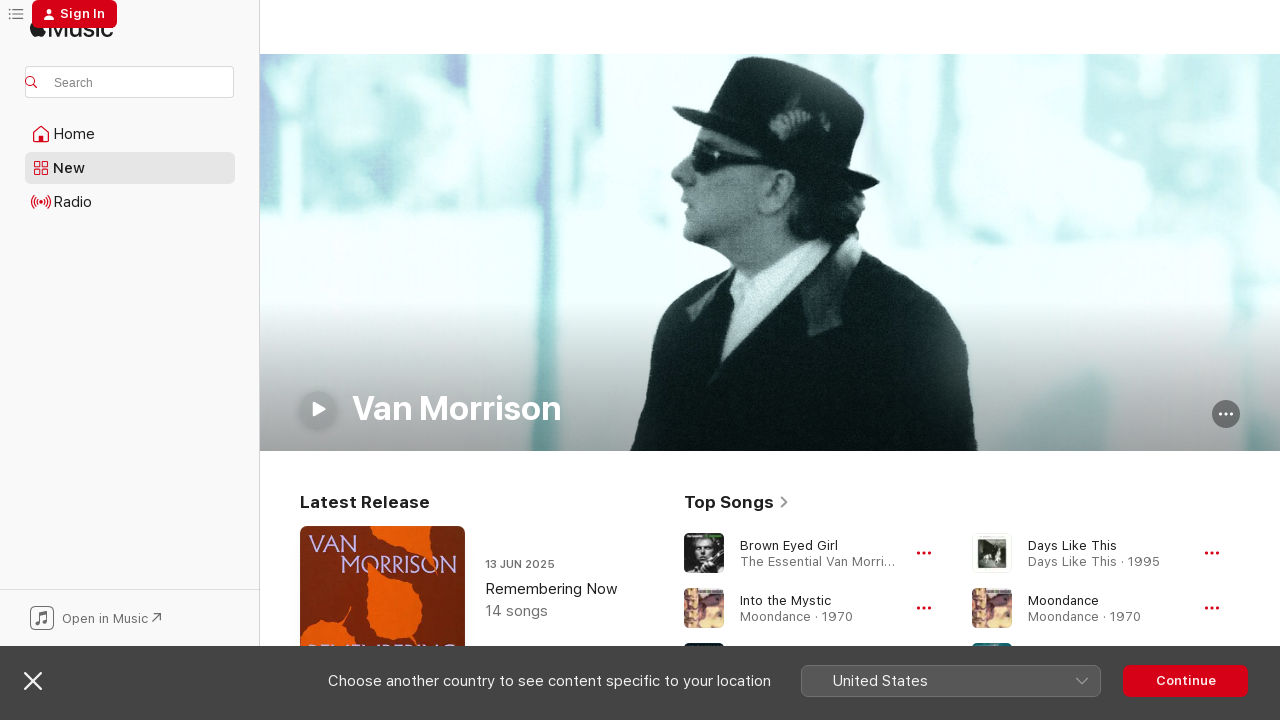

--- FILE ---
content_type: text/html
request_url: https://music.apple.com/gb/artist/van-morrison/253638
body_size: 42139
content:
<!DOCTYPE html>
<html dir="ltr" lang="en-GB">
    <head>
        <!-- prettier-ignore -->
        <meta charset="utf-8">
        <!-- prettier-ignore -->
        <meta http-equiv="X-UA-Compatible" content="IE=edge">
        <!-- prettier-ignore -->
        <meta
            name="viewport"
            content="width=device-width,initial-scale=1,interactive-widget=resizes-content"
        >
        <!-- prettier-ignore -->
        <meta name="applicable-device" content="pc,mobile">
        <!-- prettier-ignore -->
        <meta name="referrer" content="strict-origin">
        <!-- prettier-ignore -->
        <link
            rel="apple-touch-icon"
            sizes="180x180"
            href="/assets/favicon/favicon-180.png"
        >
        <!-- prettier-ignore -->
        <link
            rel="icon"
            type="image/png"
            sizes="32x32"
            href="/assets/favicon/favicon-32.png"
        >
        <!-- prettier-ignore -->
        <link
            rel="icon"
            type="image/png"
            sizes="16x16"
            href="/assets/favicon/favicon-16.png"
        >
        <!-- prettier-ignore -->
        <link
            rel="mask-icon"
            href="/assets/favicon/favicon.svg"
            color="#fa233b"
        >
        <!-- prettier-ignore -->
        <link rel="manifest" href="/manifest.json">

        <title>‎Van Morrison - Apple Music</title><!-- HEAD_svelte-1cypuwr_START --><link rel="preconnect" href="//www.apple.com/wss/fonts" crossorigin="anonymous"><link rel="stylesheet" href="//www.apple.com/wss/fonts?families=SF+Pro,v4%7CSF+Pro+Icons,v1&amp;display=swap" type="text/css" referrerpolicy="strict-origin-when-cross-origin"><!-- HEAD_svelte-1cypuwr_END --><!-- HEAD_svelte-eg3hvx_START -->    <meta name="description" content="Listen to music by Van Morrison on Apple Music. Find top songs and albums by Van Morrison, including Brown Eyed Girl, Into the Mystic and more."> <meta name="keywords" content="listen, Van Morrison, music, songs, Rock, apple music"> <link rel="canonical" href="https://music.apple.com/gb/artist/van-morrison/253638">     <meta name="al:ios:app_store_id" content="1108187390"> <meta name="al:ios:app_name" content="Apple Music"> <meta name="apple:content_id" content="253638"> <meta name="apple:title" content="Van Morrison"> <meta name="apple:description" content="Listen to music by Van Morrison on Apple Music. Find top songs and albums by Van Morrison, including Brown Eyed Girl, Into the Mystic and more.">   <meta property="og:title" content="Van Morrison on Apple Music"> <meta property="og:description" content="Listen to music by Van Morrison on Apple Music."> <meta property="og:site_name" content="Apple Music - Web Player"> <meta property="og:url" content="https://music.apple.com/gb/artist/van-morrison/253638"> <meta property="og:image" content="https://is1-ssl.mzstatic.com/image/thumb/Features125/v4/46/3d/91/463d9131-604d-064f-7ede-0d4aea1fc926/mza_6455566964685906258.png/1200x630cw.png"> <meta property="og:image:secure_url" content="https://is1-ssl.mzstatic.com/image/thumb/Features125/v4/46/3d/91/463d9131-604d-064f-7ede-0d4aea1fc926/mza_6455566964685906258.png/1200x630cw.png"> <meta property="og:image:alt" content="Van Morrison on Apple Music"> <meta property="og:image:width" content="1200"> <meta property="og:image:height" content="630"> <meta property="og:image:type" content="image/png"> <meta property="og:type" content="music.musician"> <meta property="og:locale" content="en_GB">        <meta name="twitter:title" content="Van Morrison on Apple Music"> <meta name="twitter:description" content="Listen to music by Van Morrison on Apple Music."> <meta name="twitter:site" content="@AppleMusic"> <meta name="twitter:image" content="https://is1-ssl.mzstatic.com/image/thumb/Features125/v4/46/3d/91/463d9131-604d-064f-7ede-0d4aea1fc926/mza_6455566964685906258.png/1200x630cw.png"> <meta name="twitter:image:alt" content="Van Morrison on Apple Music"> <meta name="twitter:card" content="summary_large_image">       <!-- HTML_TAG_START -->
                <script id=schema:music-group type="application/ld+json">
                    {"@context":"http://schema.org","@type":"MusicGroup","name":"Van Morrison","description":"One of the most expressive, instantly recognisable voices ever to emerge from Ireland, Van Morrison has spent over half a century internalising his deep ardour for and understanding of American soul and R&B, jazz and country, to say nothing of his Irish folk roots, forming a hybrid popularised as “Celtic soul.” He was born in Belfast in 1945; by age 12 he was playing in a skiffle band. He first tasted success fronting the short-lived Irish R&B-driven garage-rock band Them, scoring a minor hit with “Here Comes the Night” and recording the future rock anthem “Gloria”. But Morrison established his voice as a solo artist in 1967, cutting one of his most indelible songs, “Brown Eyed Girl”. Following a contract dispute with Bang Records that silenced him for a year, he launched a relationship with Warner Bros., which released the 1968 album \u003CI>Astral Weeks\u003C/I>. This emotionally dark, paradigm-setting collection, made with jazz veterans such as Richard Davis and Connie Kay, introduced the sort of elastic arrangements that would allow the singer to use his full-bodied voice to alter the rhythms of his phrasing, stretching syllables like putty and rendering every performance unique. He made another six albums from 1970 to 1974, balancing punchy, horn-spiked soul with expansive post-folk ruminations, while drawing upon many stripes of American music, his lyrics becoming increasingly spiritual. After a three-year break from recording, he picked up with \u003CI>Period of Transition\u003C/I> in 1977, co-produced by Dr. John. By the 1980s, Morrison was exploring the constituent ingredients of his sound, devoting albums to jazz, country, soul and Irish folk, including a collaboration with The Chieftains on 1988’s \u003CI>Irish Heartbeat\u003C/I>. With more than 40 studio albums to his name, he stands as a peerless model for reinvention and stylistic fusion.","image":"https://is1-ssl.mzstatic.com/image/thumb/Features125/v4/46/3d/91/463d9131-604d-064f-7ede-0d4aea1fc926/mza_6455566964685906258.png/486x486bb.png","genre":["Rock"],"tracks":[{"@type":"MusicRecording","name":"Brown Eyed Girl","duration":"PT3M5S","url":"https://music.apple.com/gb/song/brown-eyed-girl/1838782096","offers":{"@type":"Offer","category":"free","price":0},"audio":{"@type":"AudioObject","potentialAction":{"@type":"ListenAction","expectsAcceptanceOf":{"@type":"Offer","category":"free"},"target":{"@type":"EntryPoint","actionPlatform":"https://music.apple.com/gb/song/brown-eyed-girl/1838782096"}},"name":"Brown Eyed Girl","contentUrl":"https://audio-ssl.itunes.apple.com/itunes-assets/AudioPreview221/v4/02/f0/e5/02f0e5e5-7a0a-407f-6125-0faee3fa57fd/mzaf_15615469514058896247.plus.aac.ep.m4a","duration":"PT3M5S","uploadDate":"1967-06-01","thumbnailUrl":"https://is1-ssl.mzstatic.com/image/thumb/Music221/v4/dd/0e/bc/dd0ebcee-9d50-fe99-4ef8-c0fb79932511/886445621334_Cover.jpg/1200x630cw.png"}},{"@type":"MusicRecording","name":"Into the Mystic","duration":"PT3M27S","url":"https://music.apple.com/gb/song/into-the-mystic/712727466","offers":{"@type":"Offer","category":"free","price":0},"audio":{"@type":"AudioObject","potentialAction":{"@type":"ListenAction","expectsAcceptanceOf":{"@type":"Offer","category":"free"},"target":{"@type":"EntryPoint","actionPlatform":"https://music.apple.com/gb/song/into-the-mystic/712727466"}},"name":"Into the Mystic","contentUrl":"https://audio-ssl.itunes.apple.com/itunes-assets/AudioPreview211/v4/28/ef/81/28ef81b5-6a96-127f-2018-9603ce0f25ad/mzaf_14756979524165770305.plus.aac.ep.m4a","duration":"PT3M27S","uploadDate":"1970-01-27","thumbnailUrl":"https://is1-ssl.mzstatic.com/image/thumb/Music125/v4/9a/c7/e2/9ac7e266-1f0d-997a-fe43-6741bc96eda6/081227963637.jpg/1200x630cw.png"}},{"@type":"MusicRecording","name":"Have I Told You Lately","duration":"PT4M20S","url":"https://music.apple.com/gb/song/have-i-told-you-lately/1838779274","offers":{"@type":"Offer","category":"free","price":0},"audio":{"@type":"AudioObject","potentialAction":{"@type":"ListenAction","expectsAcceptanceOf":{"@type":"Offer","category":"free"},"target":{"@type":"EntryPoint","actionPlatform":"https://music.apple.com/gb/song/have-i-told-you-lately/1838779274"}},"name":"Have I Told You Lately","contentUrl":"https://audio-ssl.itunes.apple.com/itunes-assets/AudioPreview221/v4/c2/1a/51/c21a5161-b8a7-1000-4a46-321002f4f7a4/mzaf_617991342064007057.plus.aac.ep.m4a","duration":"PT4M20S","uploadDate":"1989-05-19","thumbnailUrl":"https://is1-ssl.mzstatic.com/image/thumb/Music211/v4/27/e7/97/27e79713-b7f6-6251-9d57-ac797dc5867a/886445393590_Cover.jpg/1200x630cw.png"}},{"@type":"MusicRecording","name":"Days Like This","duration":"PT3M17S","url":"https://music.apple.com/gb/song/days-like-this/1828486359","offers":{"@type":"Offer","category":"free","price":0},"audio":{"@type":"AudioObject","potentialAction":{"@type":"ListenAction","expectsAcceptanceOf":{"@type":"Offer","category":"free"},"target":{"@type":"EntryPoint","actionPlatform":"https://music.apple.com/gb/song/days-like-this/1828486359"}},"name":"Days Like This","contentUrl":"https://audio-ssl.itunes.apple.com/itunes-assets/AudioPreview211/v4/8e/f8/6f/8ef86f21-4bdd-f4ac-d136-86c64dd2aa02/mzaf_2833688033343206249.plus.aac.ep.m4a","duration":"PT3M17S","uploadDate":"1995-05-01","thumbnailUrl":"https://is1-ssl.mzstatic.com/image/thumb/Music221/v4/7e/82/f4/7e82f4ad-51a4-e7b4-31e3-4da33c750f64/886445393637_Cover.jpg/1200x630cw.png"}},{"@type":"MusicRecording","name":"Moondance","duration":"PT4M34S","url":"https://music.apple.com/gb/song/moondance/712727462","offers":{"@type":"Offer","category":"free","price":0},"audio":{"@type":"AudioObject","potentialAction":{"@type":"ListenAction","expectsAcceptanceOf":{"@type":"Offer","category":"free"},"target":{"@type":"EntryPoint","actionPlatform":"https://music.apple.com/gb/song/moondance/712727462"}},"name":"Moondance","contentUrl":"https://audio-ssl.itunes.apple.com/itunes-assets/AudioPreview211/v4/00/f7/5c/00f75cf5-a03f-423d-e6ff-f4752537ba59/mzaf_17850357310895245242.plus.aac.ep.m4a","duration":"PT4M34S","uploadDate":"1970-01-27","thumbnailUrl":"https://is1-ssl.mzstatic.com/image/thumb/Music125/v4/9a/c7/e2/9ac7e266-1f0d-997a-fe43-6741bc96eda6/081227963637.jpg/1200x630cw.png"}},{"@type":"MusicRecording","name":"Bright Side of the Road","duration":"PT3M46S","url":"https://music.apple.com/gb/song/bright-side-of-the-road/1828622973","offers":{"@type":"Offer","category":"free","price":0},"audio":{"@type":"AudioObject","potentialAction":{"@type":"ListenAction","expectsAcceptanceOf":{"@type":"Offer","category":"free"},"target":{"@type":"EntryPoint","actionPlatform":"https://music.apple.com/gb/song/bright-side-of-the-road/1828622973"}},"name":"Bright Side of the Road","contentUrl":"https://audio-ssl.itunes.apple.com/itunes-assets/AudioPreview221/v4/87/90/6e/87906eef-bf28-ba25-07d5-f759290753ce/mzaf_4279206101527867190.plus.aac.ep.m4a","duration":"PT3M46S","uploadDate":"1979-08-01","thumbnailUrl":"https://is1-ssl.mzstatic.com/image/thumb/Music211/v4/50/0f/20/500f20bf-46b1-070d-354c-e9a31718c12e/886445370812_Cover.jpg/1200x630cw.png"}},{"@type":"MusicRecording","name":"Crazy Love","duration":"PT2M35S","url":"https://music.apple.com/gb/song/crazy-love/712727647","offers":{"@type":"Offer","category":"free","price":0},"audio":{"@type":"AudioObject","potentialAction":{"@type":"ListenAction","expectsAcceptanceOf":{"@type":"Offer","category":"free"},"target":{"@type":"EntryPoint","actionPlatform":"https://music.apple.com/gb/song/crazy-love/712727647"}},"name":"Crazy Love","contentUrl":"https://audio-ssl.itunes.apple.com/itunes-assets/AudioPreview116/v4/70/e2/c9/70e2c929-ee98-f261-8e67-cf5af8dda135/mzaf_17070256503518687969.plus.aac.ep.m4a","duration":"PT2M35S","uploadDate":"1970-01-27","thumbnailUrl":"https://is1-ssl.mzstatic.com/image/thumb/Music115/v4/9b/ce/1d/9bce1dac-d5e9-d8b5-8b02-28bd59ee6228/603497940639_02.jpg/1200x630cw.png"}},{"@type":"MusicRecording","name":"Someone Like You","duration":"PT4M9S","url":"https://music.apple.com/gb/song/someone-like-you/1828562378","offers":{"@type":"Offer","category":"free","price":0},"audio":{"@type":"AudioObject","potentialAction":{"@type":"ListenAction","expectsAcceptanceOf":{"@type":"Offer","category":"free"},"target":{"@type":"EntryPoint","actionPlatform":"https://music.apple.com/gb/song/someone-like-you/1828562378"}},"name":"Someone Like You","contentUrl":"https://audio-ssl.itunes.apple.com/itunes-assets/AudioPreview221/v4/c5/4a/28/c54a28cd-e71b-629e-7bc4-a2390c30022b/mzaf_13300409320495596469.plus.aac.ep.m4a","duration":"PT4M9S","uploadDate":"1987-09-01","thumbnailUrl":"https://is1-ssl.mzstatic.com/image/thumb/Music221/v4/5c/f8/27/5cf82796-23c3-cacb-fa09-f71343336b95/886445370843_Cover.jpg/1200x630cw.png"}},{"@type":"MusicRecording","name":"Jackie Wilson Said (I'm in Heaven When You Smile)","duration":"PT3M","url":"https://music.apple.com/gb/song/jackie-wilson-said-im-in-heaven-when-you-smile/1828507180","offers":{"@type":"Offer","category":"free","price":0},"audio":{"@type":"AudioObject","potentialAction":{"@type":"ListenAction","expectsAcceptanceOf":{"@type":"Offer","category":"free"},"target":{"@type":"EntryPoint","actionPlatform":"https://music.apple.com/gb/song/jackie-wilson-said-im-in-heaven-when-you-smile/1828507180"}},"name":"Jackie Wilson Said (I'm in Heaven When You Smile)","contentUrl":"https://audio-ssl.itunes.apple.com/itunes-assets/AudioPreview211/v4/d7/8e/3a/d78e3a9a-5727-fcd1-aa26-2c022781b1ba/mzaf_17657833936179133791.plus.aac.ep.m4a","duration":"PT3M","uploadDate":"1972-07-01","thumbnailUrl":"https://is1-ssl.mzstatic.com/image/thumb/Music211/v4/ba/5f/81/ba5f81c2-4ed8-cd55-e31f-76c9bdfab28e/886445370850_Cover.jpg/1200x630cw.png"}},{"@type":"MusicRecording","name":"Wild Night","duration":"PT3M34S","url":"https://music.apple.com/gb/song/wild-night/1838782547","offers":{"@type":"Offer","category":"free","price":0},"audio":{"@type":"AudioObject","potentialAction":{"@type":"ListenAction","expectsAcceptanceOf":{"@type":"Offer","category":"free"},"target":{"@type":"EntryPoint","actionPlatform":"https://music.apple.com/gb/song/wild-night/1838782547"}},"name":"Wild Night","contentUrl":"https://audio-ssl.itunes.apple.com/itunes-assets/AudioPreview221/v4/81/70/46/817046d4-c538-9859-ca99-b5004e1a5d06/mzaf_1214962552523015682.plus.aac.ep.m4a","duration":"PT3M34S","uploadDate":"1971-10-01","thumbnailUrl":"https://is1-ssl.mzstatic.com/image/thumb/Music221/v4/dd/0e/bc/dd0ebcee-9d50-fe99-4ef8-c0fb79932511/886445621334_Cover.jpg/1200x630cw.png"}},{"@type":"MusicRecording","name":"Everyone","duration":"PT3M32S","url":"https://music.apple.com/gb/song/everyone/712727470","offers":{"@type":"Offer","category":"free","price":0},"audio":{"@type":"AudioObject","potentialAction":{"@type":"ListenAction","expectsAcceptanceOf":{"@type":"Offer","category":"free"},"target":{"@type":"EntryPoint","actionPlatform":"https://music.apple.com/gb/song/everyone/712727470"}},"name":"Everyone","contentUrl":"https://audio-ssl.itunes.apple.com/itunes-assets/AudioPreview211/v4/40/9a/49/409a4951-861b-5ce9-be63-5a8f2d036ee1/mzaf_1610415186245514191.plus.aac.ep.m4a","duration":"PT3M32S","uploadDate":"1970-01-27","thumbnailUrl":"https://is1-ssl.mzstatic.com/image/thumb/Music125/v4/9a/c7/e2/9ac7e266-1f0d-997a-fe43-6741bc96eda6/081227963637.jpg/1200x630cw.png"}},{"@type":"MusicRecording","name":"Sweet Thing","duration":"PT4M22S","url":"https://music.apple.com/gb/song/sweet-thing/1031002339","offers":{"@type":"Offer","category":"free","price":0},"audio":{"@type":"AudioObject","potentialAction":{"@type":"ListenAction","expectsAcceptanceOf":{"@type":"Offer","category":"free"},"target":{"@type":"EntryPoint","actionPlatform":"https://music.apple.com/gb/song/sweet-thing/1031002339"}},"name":"Sweet Thing","contentUrl":"https://audio-ssl.itunes.apple.com/itunes-assets/AudioPreview115/v4/b7/32/bc/b732bc38-6aa1-3138-2eba-2499ac7ba7da/mzaf_7488073014682378430.plus.aac.ep.m4a","duration":"PT4M22S","uploadDate":"1968-11-01","thumbnailUrl":"https://is1-ssl.mzstatic.com/image/thumb/Music125/v4/88/91/1b/88911b7b-a63f-4624-3fb1-2976b628c59a/603497886340.jpg/1200x630cw.png"}},{"@type":"MusicRecording","name":"Astral Weeks","duration":"PT7M3S","url":"https://music.apple.com/gb/song/astral-weeks/1031002337","offers":{"@type":"Offer","category":"free","price":0},"audio":{"@type":"AudioObject","potentialAction":{"@type":"ListenAction","expectsAcceptanceOf":{"@type":"Offer","category":"free"},"target":{"@type":"EntryPoint","actionPlatform":"https://music.apple.com/gb/song/astral-weeks/1031002337"}},"name":"Astral Weeks","contentUrl":"https://audio-ssl.itunes.apple.com/itunes-assets/AudioPreview125/v4/a1/6f/6d/a16f6d1c-7338-62fe-9b41-aae77614d44c/mzaf_10770865582538164033.plus.aac.ep.m4a","duration":"PT7M3S","uploadDate":"1968-11-01","thumbnailUrl":"https://is1-ssl.mzstatic.com/image/thumb/Music125/v4/88/91/1b/88911b7b-a63f-4624-3fb1-2976b628c59a/603497886340.jpg/1200x630cw.png"}},{"@type":"MusicRecording","name":"And It Stoned Me","duration":"PT4M32S","url":"https://music.apple.com/gb/song/and-it-stoned-me/712727458","offers":{"@type":"Offer","category":"free","price":0},"audio":{"@type":"AudioObject","potentialAction":{"@type":"ListenAction","expectsAcceptanceOf":{"@type":"Offer","category":"free"},"target":{"@type":"EntryPoint","actionPlatform":"https://music.apple.com/gb/song/and-it-stoned-me/712727458"}},"name":"And It Stoned Me","contentUrl":"https://audio-ssl.itunes.apple.com/itunes-assets/AudioPreview221/v4/9c/08/b8/9c08b8a3-9b68-2fcb-41f8-95eed8091057/mzaf_16171243889167406997.plus.aac.ep.m4a","duration":"PT4M32S","uploadDate":"1970-01-27","thumbnailUrl":"https://is1-ssl.mzstatic.com/image/thumb/Music125/v4/9a/c7/e2/9ac7e266-1f0d-997a-fe43-6741bc96eda6/081227963637.jpg/1200x630cw.png"}},{"@type":"MusicRecording","name":"Tupelo Honey","duration":"PT6M56S","url":"https://music.apple.com/gb/song/tupelo-honey/1838782549","offers":{"@type":"Offer","category":"free","price":0},"audio":{"@type":"AudioObject","potentialAction":{"@type":"ListenAction","expectsAcceptanceOf":{"@type":"Offer","category":"free"},"target":{"@type":"EntryPoint","actionPlatform":"https://music.apple.com/gb/song/tupelo-honey/1838782549"}},"name":"Tupelo Honey","contentUrl":"https://audio-ssl.itunes.apple.com/itunes-assets/AudioPreview211/v4/de/bd/44/debd444e-43a5-b596-144f-06b1e69569da/mzaf_1300610330923606175.plus.aac.ep.m4a","duration":"PT6M56S","uploadDate":"1971-10-01","thumbnailUrl":"https://is1-ssl.mzstatic.com/image/thumb/Music221/v4/dd/0e/bc/dd0ebcee-9d50-fe99-4ef8-c0fb79932511/886445621334_Cover.jpg/1200x630cw.png"}},{"@type":"MusicRecording","name":"Caravan","duration":"PT5M","url":"https://music.apple.com/gb/song/caravan/712727465","offers":{"@type":"Offer","category":"free","price":0},"audio":{"@type":"AudioObject","potentialAction":{"@type":"ListenAction","expectsAcceptanceOf":{"@type":"Offer","category":"free"},"target":{"@type":"EntryPoint","actionPlatform":"https://music.apple.com/gb/song/caravan/712727465"}},"name":"Caravan","contentUrl":"https://audio-ssl.itunes.apple.com/itunes-assets/AudioPreview221/v4/9d/be/e5/9dbee52a-dea0-6fb7-cfb2-d07711af25fc/mzaf_8124455010358582969.plus.aac.ep.m4a","duration":"PT5M","uploadDate":"1970-01-27","thumbnailUrl":"https://is1-ssl.mzstatic.com/image/thumb/Music125/v4/9a/c7/e2/9ac7e266-1f0d-997a-fe43-6741bc96eda6/081227963637.jpg/1200x630cw.png"}},{"@type":"MusicRecording","name":"Warm Love","duration":"PT3M23S","url":"https://music.apple.com/gb/song/warm-love/1828695423","offers":{"@type":"Offer","category":"free","price":0},"audio":{"@type":"AudioObject","potentialAction":{"@type":"ListenAction","expectsAcceptanceOf":{"@type":"Offer","category":"free"},"target":{"@type":"EntryPoint","actionPlatform":"https://music.apple.com/gb/song/warm-love/1828695423"}},"name":"Warm Love","contentUrl":"https://audio-ssl.itunes.apple.com/itunes-assets/AudioPreview211/v4/06/af/dc/06afdc62-c099-c0a8-5c57-7cb394ce2bbd/mzaf_12283439441985672065.plus.aac.ep.m4a","duration":"PT3M23S","uploadDate":"1973-05-01","thumbnailUrl":"https://is1-ssl.mzstatic.com/image/thumb/Music221/v4/5e/1e/0b/5e1e0b1d-7508-e739-d110-ecbca6065fe7/886445393682_Cover.jpg/1200x630cw.png"}},{"@type":"MusicRecording","name":"Madame George","duration":"PT9M41S","url":"https://music.apple.com/gb/song/madame-george/1031002342","offers":{"@type":"Offer","category":"free","price":0},"audio":{"@type":"AudioObject","potentialAction":{"@type":"ListenAction","expectsAcceptanceOf":{"@type":"Offer","category":"free"},"target":{"@type":"EntryPoint","actionPlatform":"https://music.apple.com/gb/song/madame-george/1031002342"}},"name":"Madame George","contentUrl":"https://audio-ssl.itunes.apple.com/itunes-assets/AudioPreview125/v4/14/d5/03/14d50359-b304-b48d-f535-b736fbc91fb3/mzaf_100805724328248482.plus.aac.ep.m4a","duration":"PT9M41S","uploadDate":"1968-11-01","thumbnailUrl":"https://is1-ssl.mzstatic.com/image/thumb/Music125/v4/88/91/1b/88911b7b-a63f-4624-3fb1-2976b628c59a/603497886340.jpg/1200x630cw.png"}},{"@type":"MusicRecording","name":"Domino","duration":"PT3M7S","url":"https://music.apple.com/gb/song/domino/1031001888","offers":{"@type":"Offer","category":"free","price":0},"audio":{"@type":"AudioObject","potentialAction":{"@type":"ListenAction","expectsAcceptanceOf":{"@type":"Offer","category":"free"},"target":{"@type":"EntryPoint","actionPlatform":"https://music.apple.com/gb/song/domino/1031001888"}},"name":"Domino","contentUrl":"https://audio-ssl.itunes.apple.com/itunes-assets/AudioPreview125/v4/ce/a8/12/cea8121f-9f37-e452-3bcc-2de62d7c49a6/mzaf_1473639629926254226.plus.aac.ep.m4a","duration":"PT3M7S","uploadDate":"1970-10-14","thumbnailUrl":"https://is1-ssl.mzstatic.com/image/thumb/Music124/v4/8d/c7/a7/8dc7a75b-a71c-be5b-5421-f2bf7a87a627/603497886333.jpg/1200x630cw.png"}},{"@type":"MusicRecording","name":"Cyprus Avenue","duration":"PT6M56S","url":"https://music.apple.com/gb/song/cyprus-avenue/1031002340","offers":{"@type":"Offer","category":"free","price":0},"audio":{"@type":"AudioObject","potentialAction":{"@type":"ListenAction","expectsAcceptanceOf":{"@type":"Offer","category":"free"},"target":{"@type":"EntryPoint","actionPlatform":"https://music.apple.com/gb/song/cyprus-avenue/1031002340"}},"name":"Cyprus Avenue","contentUrl":"https://audio-ssl.itunes.apple.com/itunes-assets/AudioPreview115/v4/f3/00/81/f30081c0-9938-7ab5-85c2-80238d364766/mzaf_3406713007482780991.plus.aac.ep.m4a","duration":"PT6M56S","uploadDate":"1968-11-01","thumbnailUrl":"https://is1-ssl.mzstatic.com/image/thumb/Music125/v4/88/91/1b/88911b7b-a63f-4624-3fb1-2976b628c59a/603497886340.jpg/1200x630cw.png"}},{"@type":"MusicRecording","name":"Slim Slow Slider","duration":"PT3M19S","url":"https://music.apple.com/gb/song/slim-slow-slider/1031002344","offers":{"@type":"Offer","category":"free","price":0},"audio":{"@type":"AudioObject","potentialAction":{"@type":"ListenAction","expectsAcceptanceOf":{"@type":"Offer","category":"free"},"target":{"@type":"EntryPoint","actionPlatform":"https://music.apple.com/gb/song/slim-slow-slider/1031002344"}},"name":"Slim Slow Slider","contentUrl":"https://audio-ssl.itunes.apple.com/itunes-assets/AudioPreview115/v4/32/44/70/324470c1-b5f8-9034-0e19-3abe24e4078b/mzaf_13808985459030406254.plus.aac.ep.m4a","duration":"PT3M19S","uploadDate":"1968-11-01","thumbnailUrl":"https://is1-ssl.mzstatic.com/image/thumb/Music125/v4/88/91/1b/88911b7b-a63f-4624-3fb1-2976b628c59a/603497886340.jpg/1200x630cw.png"}},{"@type":"MusicRecording","name":"Beside You","duration":"PT5M13S","url":"https://music.apple.com/gb/song/beside-you/1031002338","offers":{"@type":"Offer","category":"free","price":0},"audio":{"@type":"AudioObject","potentialAction":{"@type":"ListenAction","expectsAcceptanceOf":{"@type":"Offer","category":"free"},"target":{"@type":"EntryPoint","actionPlatform":"https://music.apple.com/gb/song/beside-you/1031002338"}},"name":"Beside You","contentUrl":"https://audio-ssl.itunes.apple.com/itunes-assets/AudioPreview115/v4/d8/10/8b/d8108b14-f1f7-8a46-a879-98bd7192552f/mzaf_10226033072426264258.plus.aac.ep.m4a","duration":"PT5M13S","uploadDate":"1968-11-01","thumbnailUrl":"https://is1-ssl.mzstatic.com/image/thumb/Music125/v4/88/91/1b/88911b7b-a63f-4624-3fb1-2976b628c59a/603497886340.jpg/1200x630cw.png"}},{"@type":"MusicRecording","name":"Saint Dominic's Preview","duration":"PT6M31S","url":"https://music.apple.com/gb/song/saint-dominics-preview/1828507185","offers":{"@type":"Offer","category":"free","price":0},"audio":{"@type":"AudioObject","potentialAction":{"@type":"ListenAction","expectsAcceptanceOf":{"@type":"Offer","category":"free"},"target":{"@type":"EntryPoint","actionPlatform":"https://music.apple.com/gb/song/saint-dominics-preview/1828507185"}},"name":"Saint Dominic's Preview","contentUrl":"https://audio-ssl.itunes.apple.com/itunes-assets/AudioPreview211/v4/19/45/9d/19459d2a-b587-225b-9365-cf4442115274/mzaf_7106570378699149030.plus.aac.ep.m4a","duration":"PT6M31S","uploadDate":"1972-07-01","thumbnailUrl":"https://is1-ssl.mzstatic.com/image/thumb/Music211/v4/ba/5f/81/ba5f81c2-4ed8-cd55-e31f-76c9bdfab28e/886445370850_Cover.jpg/1200x630cw.png"}},{"@type":"MusicRecording","name":"Here Comes the Night (feat. Van Morrison)","duration":"PT2M46S","url":"https://music.apple.com/gb/song/here-comes-the-night-feat-van-morrison/1838782092","offers":{"@type":"Offer","category":"free","price":0},"audio":{"@type":"AudioObject","potentialAction":{"@type":"ListenAction","expectsAcceptanceOf":{"@type":"Offer","category":"free"},"target":{"@type":"EntryPoint","actionPlatform":"https://music.apple.com/gb/song/here-comes-the-night-feat-van-morrison/1838782092"}},"name":"Here Comes the Night (feat. Van Morrison)","contentUrl":"https://audio-ssl.itunes.apple.com/itunes-assets/AudioPreview211/v4/3c/a5/6d/3ca56df4-1e4c-a5db-16de-2a05e29352bf/mzaf_10889830812515827980.plus.aac.ep.m4a","duration":"PT2M46S","uploadDate":"1965-03-05","thumbnailUrl":"https://is1-ssl.mzstatic.com/image/thumb/Music221/v4/dd/0e/bc/dd0ebcee-9d50-fe99-4ef8-c0fb79932511/886445621334_Cover.jpg/1200x630cw.png"}}],"albums":[{"@type":"MusicAlbum","image":"https://is1-ssl.mzstatic.com/image/thumb/Music211/v4/d9/e0/b3/d9e0b3a5-eede-6a49-7be2-6c3b6ab37e31/25SYMIM18113.rgb.jpg/486x486bb.png","url":"https://music.apple.com/gb/album/remembering-now/1794620205","name":"Remembering Now","byArtist":{"@type":"MusicGroup","url":"https://music.apple.com/gb/artist/van-morrison/253638","name":"Van Morrison"}},{"@type":"MusicAlbum","image":"https://is1-ssl.mzstatic.com/image/thumb/Music221/v4/93/ca/c9/93cac9d5-9b0c-316f-0e57-6ae0c376cc24/00044003417243_Cover.jpg/486x486bb.png","url":"https://music.apple.com/gb/album/new-arrangements-and-duets/1860095157","name":"New Arrangements And Duets","byArtist":{"@type":"MusicGroup","url":"https://music.apple.com/gb/artist/van-morrison/253638","name":"Van Morrison"}},{"@type":"MusicAlbum","image":"https://is1-ssl.mzstatic.com/image/thumb/Music125/v4/4c/8e/6b/4c8e6b22-98e8-7d8f-b63e-35143bcd13ed/4050538666175.jpg/486x486bb.png","url":"https://music.apple.com/gb/album/latest-record-project-volume-i/1564713409","name":"Latest Record Project Volume I","byArtist":{"@type":"MusicGroup","url":"https://music.apple.com/gb/artist/van-morrison/253638","name":"Van Morrison"}},{"@type":"MusicAlbum","image":"https://is1-ssl.mzstatic.com/image/thumb/Music221/v4/d0/3e/3f/d03e3ffc-4cfe-2b92-9249-aa8f4f515f05/00044003373068_Cover.jpg/486x486bb.png","url":"https://music.apple.com/gb/album/accentuate-the-positive/1858581912","name":"Accentuate The Positive","byArtist":{"@type":"MusicGroup","url":"https://music.apple.com/gb/artist/van-morrison/253638","name":"Van Morrison"}},{"@type":"MusicAlbum","image":"https://is1-ssl.mzstatic.com/image/thumb/Music221/v4/40/13/64/4013642d-b9b4-7c14-69e0-0b5bc3a50f4e/5037300528632.jpg/486x486bb.png","url":"https://music.apple.com/gb/album/beyond-words-instrumental/1777322646","name":"Beyond Words (Instrumental)","byArtist":{"@type":"MusicGroup","url":"https://music.apple.com/gb/artist/van-morrison/253638","name":"Van Morrison"}},{"@type":"MusicAlbum","image":"https://is1-ssl.mzstatic.com/image/thumb/Music211/v4/ed/9f/77/ed9f77e7-2eaf-f1ef-d15d-6b09fd917f21/00602448693600_Cover.jpg/486x486bb.png","url":"https://music.apple.com/gb/album/moving-on-skiffle/1858820199","name":"Moving On Skiffle","byArtist":{"@type":"MusicGroup","url":"https://music.apple.com/gb/artist/van-morrison/253638","name":"Van Morrison"}},{"@type":"MusicAlbum","image":"https://is1-ssl.mzstatic.com/image/thumb/Music211/v4/0c/92/61/0c92611a-38bd-c538-3b1c-95767bb5e319/00602445497676_Cover.jpg/486x486bb.png","url":"https://music.apple.com/gb/album/whats-it-gonna-take/1858845917","name":"What’s It Gonna Take?","byArtist":{"@type":"MusicGroup","url":"https://music.apple.com/gb/artist/van-morrison/253638","name":"Van Morrison"}},{"@type":"MusicAlbum","image":"https://is1-ssl.mzstatic.com/image/thumb/Music211/v4/2b/fa/91/2bfa912b-bba2-31c8-feb0-736c42308435/00602508558771_Cover.jpg/486x486bb.png","url":"https://music.apple.com/gb/album/three-chords-and-the-truth-expanded-edition-deluxe/1858882213","name":"Three Chords And The Truth (Expanded Edition) [Deluxe]","byArtist":{"@type":"MusicGroup","url":"https://music.apple.com/gb/artist/van-morrison/253638","name":"Van Morrison"}},{"@type":"MusicAlbum","image":"https://is1-ssl.mzstatic.com/image/thumb/Music221/v4/9e/2b/a3/9e2ba308-3d04-4f2a-4b67-7df66be0ec39/00602577161599_Cover.jpg/486x486bb.png","url":"https://music.apple.com/gb/album/the-prophet-speaks/1859634283","name":"The Prophet Speaks","byArtist":{"@type":"MusicGroup","url":"https://music.apple.com/gb/artist/van-morrison/253638","name":"Van Morrison"}},{"@type":"MusicAlbum","image":"https://is1-ssl.mzstatic.com/image/thumb/Music221/v4/af/82/90/af829023-6311-09ab-beb6-d306fdc00384/886446940571_Cover.jpg/486x486bb.png","url":"https://music.apple.com/gb/album/youre-driving-me-crazy/1828486663","name":"You're Driving Me Crazy","byArtist":{"@type":"MusicGroup","url":"https://music.apple.com/gb/artist/van-morrison/253638","name":"Van Morrison"}}],"url":"https://music.apple.com/gb/artist/van-morrison/253638","potentialAction":{"@type":"ListenAction","expectsAcceptanceOf":{"@type":"Offer","category":"free"},"target":{"@type":"EntryPoint","actionPlatform":"https://music.apple.com/gb/artist/van-morrison/253638"}}}
                </script>
                <!-- HTML_TAG_END -->    <!-- HEAD_svelte-eg3hvx_END -->
      <script type="module" crossorigin src="/assets/index~8a6f659a1b.js"></script>
      <link rel="stylesheet" href="/assets/index~99bed3cf08.css">
      <script type="module">import.meta.url;import("_").catch(()=>1);async function* g(){};window.__vite_is_modern_browser=true;</script>
      <script type="module">!function(){if(window.__vite_is_modern_browser)return;console.warn("vite: loading legacy chunks, syntax error above and the same error below should be ignored");var e=document.getElementById("vite-legacy-polyfill"),n=document.createElement("script");n.src=e.src,n.onload=function(){System.import(document.getElementById('vite-legacy-entry').getAttribute('data-src'))},document.body.appendChild(n)}();</script>
    </head>
    <body>
        <script src="/assets/focus-visible/focus-visible.min.js"></script>
        
        <script
            async
            src="/includes/js-cdn/musickit/v3/amp/musickit.js"
        ></script>
        <script
            type="module"
            async
            src="/includes/js-cdn/musickit/v3/components/musickit-components/musickit-components.esm.js"
        ></script>
        <script
            nomodule
            async
            src="/includes/js-cdn/musickit/v3/components/musickit-components/musickit-components.js"
        ></script>
        <svg style="display: none" xmlns="http://www.w3.org/2000/svg">
            <symbol id="play-circle-fill" viewBox="0 0 60 60">
                <path
                    class="icon-circle-fill__circle"
                    fill="var(--iconCircleFillBG, transparent)"
                    d="M30 60c16.411 0 30-13.617 30-30C60 13.588 46.382 0 29.971 0 13.588 0 .001 13.588.001 30c0 16.383 13.617 30 30 30Z"
                />
                <path
                    fill="var(--iconFillArrow, var(--keyColor, black))"
                    d="M24.411 41.853c-1.41.853-3.028.177-3.028-1.294V19.47c0-1.44 1.735-2.058 3.028-1.294l17.265 10.235a1.89 1.89 0 0 1 0 3.265L24.411 41.853Z"
                />
            </symbol>
        </svg>
        <div class="body-container">
              <div class="app-container svelte-t3vj1e" data-testid="app-container">   <div class="header svelte-rjjbqs" data-testid="header"><nav data-testid="navigation" class="navigation svelte-13li0vp"><div class="navigation__header svelte-13li0vp"><div data-testid="logo" class="logo svelte-1o7dz8w"> <a aria-label="Apple Music" role="img" href="https://music.apple.com/gb/home" class="svelte-1o7dz8w"><svg height="20" viewBox="0 0 83 20" width="83" xmlns="http://www.w3.org/2000/svg" class="logo" aria-hidden="true"><path d="M34.752 19.746V6.243h-.088l-5.433 13.503h-2.074L21.711 6.243h-.087v13.503h-2.548V1.399h3.235l5.833 14.621h.1l5.82-14.62h3.248v18.347h-2.56zm16.649 0h-2.586v-2.263h-.062c-.725 1.602-2.061 2.504-4.072 2.504-2.86 0-4.61-1.894-4.61-4.958V6.37h2.698v8.125c0 2.034.95 3.127 2.81 3.127 1.95 0 3.124-1.373 3.124-3.458V6.37H51.4v13.376zm7.394-13.618c3.06 0 5.046 1.73 5.134 4.196h-2.536c-.15-1.296-1.087-2.11-2.598-2.11-1.462 0-2.436.724-2.436 1.793 0 .839.6 1.41 2.023 1.741l2.136.496c2.686.636 3.71 1.704 3.71 3.636 0 2.442-2.236 4.12-5.333 4.12-3.285 0-5.26-1.64-5.509-4.183h2.673c.25 1.398 1.187 2.085 2.836 2.085 1.623 0 2.623-.687 2.623-1.78 0-.865-.487-1.373-1.924-1.704l-2.136-.508c-2.498-.585-3.735-1.806-3.735-3.75 0-2.391 2.049-4.032 5.072-4.032zM66.1 2.836c0-.878.7-1.577 1.561-1.577.862 0 1.55.7 1.55 1.577 0 .864-.688 1.576-1.55 1.576a1.573 1.573 0 0 1-1.56-1.576zm.212 3.534h2.698v13.376h-2.698zm14.089 4.603c-.275-1.424-1.324-2.556-3.085-2.556-2.086 0-3.46 1.767-3.46 4.64 0 2.938 1.386 4.642 3.485 4.642 1.66 0 2.748-.928 3.06-2.48H83C82.713 18.067 80.477 20 77.317 20c-3.76 0-6.208-2.62-6.208-6.942 0-4.247 2.448-6.93 6.183-6.93 3.385 0 5.446 2.213 5.683 4.845h-2.573zM10.824 3.189c-.698.834-1.805 1.496-2.913 1.398-.145-1.128.41-2.33 1.036-3.065C9.644.662 10.848.05 11.835 0c.121 1.178-.336 2.33-1.01 3.19zm.999 1.619c.624.049 2.425.244 3.578 1.98-.096.074-2.137 1.272-2.113 3.79.024 3.01 2.593 4.012 2.617 4.037-.024.074-.407 1.419-1.344 2.812-.817 1.224-1.657 2.422-3.002 2.447-1.297.024-1.73-.783-3.218-.783-1.489 0-1.97.758-3.194.807-1.297.048-2.28-1.297-3.097-2.52C.368 14.908-.904 10.408.825 7.375c.84-1.516 2.377-2.47 4.034-2.495 1.273-.023 2.45.857 3.218.857.769 0 2.137-1.027 3.746-.93z"></path></svg></a>   </div> <div class="search-input-wrapper svelte-nrtdem" data-testid="search-input"><div data-testid="amp-search-input" aria-controls="search-suggestions" aria-expanded="false" aria-haspopup="listbox" aria-owns="search-suggestions" class="search-input-container svelte-rg26q6" tabindex="-1" role=""><div class="flex-container svelte-rg26q6"><form id="search-input-form" class="svelte-rg26q6"><svg height="16" width="16" viewBox="0 0 16 16" class="search-svg" aria-hidden="true"><path d="M11.87 10.835c.018.015.035.03.051.047l3.864 3.863a.735.735 0 1 1-1.04 1.04l-3.863-3.864a.744.744 0 0 1-.047-.051 6.667 6.667 0 1 1 1.035-1.035zM6.667 12a5.333 5.333 0 1 0 0-10.667 5.333 5.333 0 0 0 0 10.667z"></path></svg> <input aria-autocomplete="list" aria-multiline="false" aria-controls="search-suggestions" aria-label="Search" placeholder="Search" spellcheck="false" autocomplete="off" autocorrect="off" autocapitalize="off" type="text" inputmode="search" class="search-input__text-field svelte-rg26q6" data-testid="search-input__text-field"></form> </div> <div data-testid="search-scope-bar"></div>   </div> </div></div> <div data-testid="navigation-content" class="navigation__content svelte-13li0vp" id="navigation" aria-hidden="false"><div class="navigation__scrollable-container svelte-13li0vp"><div data-testid="navigation-items-primary" class="navigation-items navigation-items--primary svelte-ng61m8"> <ul class="navigation-items__list svelte-ng61m8">  <li class="navigation-item navigation-item__home svelte-1a5yt87" aria-selected="false" data-testid="navigation-item"> <a href="https://music.apple.com/gb/home" class="navigation-item__link svelte-1a5yt87" role="button" data-testid="home" aria-pressed="false"><div class="navigation-item__content svelte-zhx7t9"> <span class="navigation-item__icon svelte-zhx7t9"> <svg width="24" height="24" viewBox="0 0 24 24" xmlns="http://www.w3.org/2000/svg" aria-hidden="true"><path d="M5.93 20.16a1.94 1.94 0 0 1-1.43-.502c-.334-.335-.502-.794-.502-1.393v-7.142c0-.362.062-.688.177-.953.123-.264.326-.529.6-.75l6.145-5.157c.176-.141.344-.247.52-.318.176-.07.362-.105.564-.105.194 0 .388.035.565.105.176.07.352.177.52.318l6.146 5.158c.273.23.467.476.59.75.124.264.177.59.177.96v7.134c0 .59-.159 1.058-.503 1.393-.335.335-.811.503-1.428.503H5.929Zm12.14-1.172c.221 0 .406-.07.547-.212a.688.688 0 0 0 .22-.511v-7.142c0-.177-.026-.344-.087-.459a.97.97 0 0 0-.265-.353l-6.154-5.149a.756.756 0 0 0-.177-.115.37.37 0 0 0-.15-.035.37.37 0 0 0-.158.035l-.177.115-6.145 5.15a.982.982 0 0 0-.274.352 1.13 1.13 0 0 0-.088.468v7.133c0 .203.08.379.23.511a.744.744 0 0 0 .546.212h12.133Zm-8.323-4.7c0-.176.062-.326.177-.432a.6.6 0 0 1 .423-.159h3.315c.176 0 .326.053.432.16s.159.255.159.431v4.973H9.756v-4.973Z"></path></svg> </span> <span class="navigation-item__label svelte-zhx7t9"> Home </span> </div></a>  </li>  <li class="navigation-item navigation-item__new svelte-1a5yt87" aria-selected="false" data-testid="navigation-item"> <a href="https://music.apple.com/gb/new" class="navigation-item__link svelte-1a5yt87" role="button" data-testid="new" aria-pressed="false"><div class="navigation-item__content svelte-zhx7t9"> <span class="navigation-item__icon svelte-zhx7t9"> <svg height="24" viewBox="0 0 24 24" width="24" aria-hidden="true"><path d="M9.92 11.354c.966 0 1.453-.487 1.453-1.49v-3.4c0-1.004-.487-1.483-1.453-1.483H6.452C5.487 4.981 5 5.46 5 6.464v3.4c0 1.003.487 1.49 1.452 1.49zm7.628 0c.965 0 1.452-.487 1.452-1.49v-3.4c0-1.004-.487-1.483-1.452-1.483h-3.46c-.974 0-1.46.479-1.46 1.483v3.4c0 1.003.486 1.49 1.46 1.49zm-7.65-1.073h-3.43c-.266 0-.396-.137-.396-.418v-3.4c0-.273.13-.41.396-.41h3.43c.265 0 .402.137.402.41v3.4c0 .281-.137.418-.403.418zm7.634 0h-3.43c-.273 0-.402-.137-.402-.418v-3.4c0-.273.129-.41.403-.41h3.43c.265 0 .395.137.395.41v3.4c0 .281-.13.418-.396.418zm-7.612 8.7c.966 0 1.453-.48 1.453-1.483v-3.407c0-.996-.487-1.483-1.453-1.483H6.452c-.965 0-1.452.487-1.452 1.483v3.407c0 1.004.487 1.483 1.452 1.483zm7.628 0c.965 0 1.452-.48 1.452-1.483v-3.407c0-.996-.487-1.483-1.452-1.483h-3.46c-.974 0-1.46.487-1.46 1.483v3.407c0 1.004.486 1.483 1.46 1.483zm-7.65-1.072h-3.43c-.266 0-.396-.137-.396-.41v-3.4c0-.282.13-.418.396-.418h3.43c.265 0 .402.136.402.418v3.4c0 .273-.137.41-.403.41zm7.634 0h-3.43c-.273 0-.402-.137-.402-.41v-3.4c0-.282.129-.418.403-.418h3.43c.265 0 .395.136.395.418v3.4c0 .273-.13.41-.396.41z" fill-opacity=".95"></path></svg> </span> <span class="navigation-item__label svelte-zhx7t9"> New </span> </div></a>  </li>  <li class="navigation-item navigation-item__radio svelte-1a5yt87" aria-selected="false" data-testid="navigation-item"> <a href="https://music.apple.com/gb/radio" class="navigation-item__link svelte-1a5yt87" role="button" data-testid="radio" aria-pressed="false"><div class="navigation-item__content svelte-zhx7t9"> <span class="navigation-item__icon svelte-zhx7t9"> <svg width="24" height="24" viewBox="0 0 24 24" xmlns="http://www.w3.org/2000/svg" aria-hidden="true"><path d="M19.359 18.57C21.033 16.818 22 14.461 22 11.89s-.967-4.93-2.641-6.68c-.276-.292-.653-.26-.868-.023-.222.246-.176.591.085.868 1.466 1.535 2.272 3.593 2.272 5.835 0 2.241-.806 4.3-2.272 5.835-.261.268-.307.621-.085.86.215.245.592.276.868-.016zm-13.85.014c.222-.238.176-.59-.085-.86-1.474-1.535-2.272-3.593-2.272-5.834 0-2.242.798-4.3 2.272-5.835.261-.277.307-.622.085-.868-.215-.238-.592-.269-.868.023C2.967 6.96 2 9.318 2 11.89s.967 4.929 2.641 6.68c.276.29.653.26.868.014zm1.957-1.873c.223-.253.162-.583-.1-.867-.951-1.068-1.473-2.45-1.473-3.954 0-1.505.522-2.887 1.474-3.954.26-.284.322-.614.1-.876-.23-.26-.622-.26-.891.039-1.175 1.274-1.827 2.963-1.827 4.79 0 1.82.652 3.517 1.827 4.784.269.3.66.307.89.038zm9.958-.038c1.175-1.267 1.827-2.964 1.827-4.783 0-1.828-.652-3.517-1.827-4.791-.269-.3-.66-.3-.89-.039-.23.262-.162.592.092.876.96 1.067 1.481 2.449 1.481 3.954 0 1.504-.522 2.886-1.481 3.954-.254.284-.323.614-.092.867.23.269.621.261.89-.038zm-8.061-1.966c.23-.26.13-.568-.092-.883-.415-.522-.63-1.197-.63-1.934 0-.737.215-1.413.63-1.943.222-.307.322-.614.092-.875s-.653-.261-.906.054a4.385 4.385 0 0 0-.968 2.764 4.38 4.38 0 0 0 .968 2.756c.253.322.675.322.906.061zm6.18-.061a4.38 4.38 0 0 0 .968-2.756 4.385 4.385 0 0 0-.968-2.764c-.253-.315-.675-.315-.906-.054-.23.261-.138.568.092.875.415.53.63 1.206.63 1.943 0 .737-.215 1.412-.63 1.934-.23.315-.322.622-.092.883s.653.261.906-.061zm-3.547-.967c.96 0 1.789-.814 1.789-1.797s-.83-1.789-1.789-1.789c-.96 0-1.781.806-1.781 1.789 0 .983.821 1.797 1.781 1.797z"></path></svg> </span> <span class="navigation-item__label svelte-zhx7t9"> Radio </span> </div></a>  </li>  <li class="navigation-item navigation-item__search svelte-1a5yt87" aria-selected="false" data-testid="navigation-item"> <a href="https://music.apple.com/gb/search" class="navigation-item__link svelte-1a5yt87" role="button" data-testid="search" aria-pressed="false"><div class="navigation-item__content svelte-zhx7t9"> <span class="navigation-item__icon svelte-zhx7t9"> <svg height="24" viewBox="0 0 24 24" width="24" aria-hidden="true"><path d="M17.979 18.553c.476 0 .813-.366.813-.835a.807.807 0 0 0-.235-.586l-3.45-3.457a5.61 5.61 0 0 0 1.158-3.413c0-3.098-2.535-5.633-5.633-5.633C7.542 4.63 5 7.156 5 10.262c0 3.098 2.534 5.632 5.632 5.632a5.614 5.614 0 0 0 3.274-1.055l3.472 3.472a.835.835 0 0 0 .6.242zm-7.347-3.875c-2.417 0-4.416-2-4.416-4.416 0-2.417 2-4.417 4.416-4.417 2.417 0 4.417 2 4.417 4.417s-2 4.416-4.417 4.416z" fill-opacity=".95"></path></svg> </span> <span class="navigation-item__label svelte-zhx7t9"> Search </span> </div></a>  </li></ul> </div>   </div> <div class="navigation__native-cta"><div slot="native-cta"><div data-testid="native-cta" class="native-cta svelte-6xh86f  native-cta--authenticated"><button class="native-cta__button svelte-6xh86f" data-testid="native-cta-button"><span class="native-cta__app-icon svelte-6xh86f"><svg width="24" height="24" xmlns="http://www.w3.org/2000/svg" xml:space="preserve" style="fill-rule:evenodd;clip-rule:evenodd;stroke-linejoin:round;stroke-miterlimit:2" viewBox="0 0 24 24" slot="app-icon" aria-hidden="true"><path d="M22.567 1.496C21.448.393 19.956.045 17.293.045H6.566c-2.508 0-4.028.376-5.12 1.465C.344 2.601 0 4.09 0 6.611v10.727c0 2.695.33 4.18 1.432 5.257 1.106 1.103 2.595 1.45 5.275 1.45h10.586c2.663 0 4.169-.347 5.274-1.45C23.656 21.504 24 20.033 24 17.338V6.752c0-2.694-.344-4.179-1.433-5.256Zm.411 4.9v11.299c0 1.898-.338 3.286-1.188 4.137-.851.864-2.256 1.191-4.141 1.191H6.35c-1.884 0-3.303-.341-4.154-1.191-.85-.851-1.174-2.239-1.174-4.137V6.54c0-2.014.324-3.445 1.16-4.295.851-.864 2.312-1.177 4.313-1.177h11.154c1.885 0 3.29.341 4.141 1.191.864.85 1.188 2.239 1.188 4.137Z" style="fill-rule:nonzero"></path><path d="M7.413 19.255c.987 0 2.48-.728 2.48-2.672v-6.385c0-.35.063-.428.378-.494l5.298-1.095c.351-.067.534.025.534.333l.035 4.286c0 .337-.182.586-.53.652l-1.014.228c-1.361.3-2.007.923-2.007 1.937 0 1.017.79 1.748 1.926 1.748.986 0 2.444-.679 2.444-2.64V5.654c0-.636-.279-.821-1.016-.66L9.646 6.298c-.448.091-.674.329-.674.699l.035 7.697c0 .336-.148.546-.446.613l-1.067.21c-1.329.266-1.986.93-1.986 1.993 0 1.017.786 1.745 1.905 1.745Z" style="fill-rule:nonzero"></path></svg></span> <span class="native-cta__label svelte-6xh86f">Open in Music</span> <span class="native-cta__arrow svelte-6xh86f"><svg height="16" width="16" viewBox="0 0 16 16" class="native-cta-action" aria-hidden="true"><path d="M1.559 16 13.795 3.764v8.962H16V0H3.274v2.205h8.962L0 14.441 1.559 16z"></path></svg></span></button> </div>  </div></div></div> </nav> </div>  <div class="player-bar player-bar__floating-player svelte-1rr9v04" data-testid="player-bar" aria-label="Music controls" aria-hidden="false">   </div>   <div id="scrollable-page" class="scrollable-page svelte-mt0bfj" data-main-content data-testid="main-section" aria-hidden="false"><main data-testid="main" class="svelte-bzjlhs"><div class="content-container svelte-bzjlhs" data-testid="content-container"><div class="search-input-wrapper svelte-nrtdem" data-testid="search-input"><div data-testid="amp-search-input" aria-controls="search-suggestions" aria-expanded="false" aria-haspopup="listbox" aria-owns="search-suggestions" class="search-input-container svelte-rg26q6" tabindex="-1" role=""><div class="flex-container svelte-rg26q6"><form id="search-input-form" class="svelte-rg26q6"><svg height="16" width="16" viewBox="0 0 16 16" class="search-svg" aria-hidden="true"><path d="M11.87 10.835c.018.015.035.03.051.047l3.864 3.863a.735.735 0 1 1-1.04 1.04l-3.863-3.864a.744.744 0 0 1-.047-.051 6.667 6.667 0 1 1 1.035-1.035zM6.667 12a5.333 5.333 0 1 0 0-10.667 5.333 5.333 0 0 0 0 10.667z"></path></svg> <input value="" aria-autocomplete="list" aria-multiline="false" aria-controls="search-suggestions" aria-label="Search" placeholder="Search" spellcheck="false" autocomplete="off" autocorrect="off" autocapitalize="off" type="text" inputmode="search" class="search-input__text-field svelte-rg26q6" data-testid="search-input__text-field"></form> </div> <div data-testid="search-scope-bar"> </div>   </div> </div>      <div class="section svelte-wa5vzl" data-testid="section-container" aria-label="Featured"> <div class="section-content svelte-wa5vzl" data-testid="section-content"> <div data-testid="artist-detail-header" class="artist-header svelte-1xfsgte artist-header--fixed" style="--background-image: url(https://is1-ssl.mzstatic.com/image/thumb/Features125/v4/12/27/1a/12271a94-604c-b984-62c3-a38bc307bc2f/pr_source.png/2400x933ea-60.jpg);
                --background-image-xs: url(https://is1-ssl.mzstatic.com/image/thumb/Features125/v4/12/27/1a/12271a94-604c-b984-62c3-a38bc307bc2f/pr_source.png/1478x646ea-60.jpg);
                --background-color: #d9f2f4;"><div class="artist-header__circular-artwork-container svelte-1xfsgte"><div class="artist-header__circular-artwork-gradient svelte-1xfsgte"><div class="ellipse-lockup svelte-f2g5g5" data-testid="ellipse-lockup"><div class="artwork svelte-f2g5g5" aria-hidden="true"><div data-testid="artwork-component" class="artwork-component artwork-component--aspect-ratio artwork-component--orientation-square svelte-uduhys    artwork-component--fullwidth    artwork-component--has-borders" style="
            --artwork-bg-color: #33130e;
            --aspect-ratio: 1;
            --placeholder-bg-color: #33130e;
       ">   <picture class="svelte-uduhys"><source sizes="190px" srcset="https://is1-ssl.mzstatic.com/image/thumb/Features125/v4/46/3d/91/463d9131-604d-064f-7ede-0d4aea1fc926/mza_6455566964685906258.png/190x190cc.webp 190w,https://is1-ssl.mzstatic.com/image/thumb/Features125/v4/46/3d/91/463d9131-604d-064f-7ede-0d4aea1fc926/mza_6455566964685906258.png/380x380cc.webp 380w" type="image/webp"> <source sizes="190px" srcset="https://is1-ssl.mzstatic.com/image/thumb/Features125/v4/46/3d/91/463d9131-604d-064f-7ede-0d4aea1fc926/mza_6455566964685906258.png/190x190cc-60.jpg 190w,https://is1-ssl.mzstatic.com/image/thumb/Features125/v4/46/3d/91/463d9131-604d-064f-7ede-0d4aea1fc926/mza_6455566964685906258.png/380x380cc-60.jpg 380w" type="image/jpeg"> <img alt="" class="artwork-component__contents artwork-component__image svelte-uduhys" loading="lazy" src="/assets/artwork/1x1.gif" role="presentation" decoding="async" width="190" height="190" fetchpriority="auto" style="opacity: 1;"></picture> </div></div> <div class="text-container svelte-f2g5g5">  </div> </div></div> <div class="artist-header__circular-artwork svelte-1xfsgte"><div class="ellipse-lockup svelte-f2g5g5" data-testid="ellipse-lockup"><div class="artwork svelte-f2g5g5" aria-hidden="true"><div data-testid="artwork-component" class="artwork-component artwork-component--aspect-ratio artwork-component--orientation-square svelte-uduhys    artwork-component--fullwidth    artwork-component--has-borders" style="
            --artwork-bg-color: #33130e;
            --aspect-ratio: 1;
            --placeholder-bg-color: #33130e;
       ">   <picture class="svelte-uduhys"><source sizes="190px" srcset="https://is1-ssl.mzstatic.com/image/thumb/Features125/v4/46/3d/91/463d9131-604d-064f-7ede-0d4aea1fc926/mza_6455566964685906258.png/190x190cc.webp 190w,https://is1-ssl.mzstatic.com/image/thumb/Features125/v4/46/3d/91/463d9131-604d-064f-7ede-0d4aea1fc926/mza_6455566964685906258.png/380x380cc.webp 380w" type="image/webp"> <source sizes="190px" srcset="https://is1-ssl.mzstatic.com/image/thumb/Features125/v4/46/3d/91/463d9131-604d-064f-7ede-0d4aea1fc926/mza_6455566964685906258.png/190x190cc-60.jpg 190w,https://is1-ssl.mzstatic.com/image/thumb/Features125/v4/46/3d/91/463d9131-604d-064f-7ede-0d4aea1fc926/mza_6455566964685906258.png/380x380cc-60.jpg 380w" type="image/jpeg"> <img alt="Van Morrison" class="artwork-component__contents artwork-component__image svelte-uduhys" loading="lazy" src="/assets/artwork/1x1.gif" role="presentation" decoding="async" width="190" height="190" fetchpriority="auto" style="opacity: 1;"></picture> </div></div> <div class="text-container svelte-f2g5g5">  </div> </div></div></div> <div class="artist-header__name-container svelte-1xfsgte"> <h1 data-testid="artist-header-name" class="artist-header__name svelte-1xfsgte">Van Morrison</h1>  <span class="artist-header__play-button svelte-1xfsgte"><button aria-label="Play" class="play-button svelte-19j07e7 play-button--platter    is-stand-alone    is-filled" data-testid="play-button"><svg aria-hidden="true" class="icon play-svg" data-testid="play-icon" iconState="play"><use href="#play-circle-fill"></use></svg> </button></span>   <span class="artist-header__context-menu svelte-1xfsgte"><amp-contextual-menu-button config="[object Object]" class="svelte-1sn4kz"> <span aria-label="MORE" class="more-button svelte-1sn4kz more-button--platter  more-button--material" data-testid="more-button" slot="trigger-content"><svg width="28" height="28" viewBox="0 0 28 28" class="glyph" xmlns="http://www.w3.org/2000/svg"><circle fill="var(--iconCircleFill, transparent)" cx="14" cy="14" r="14"></circle><path fill="var(--iconEllipsisFill, white)" d="M10.105 14c0-.87-.687-1.55-1.564-1.55-.862 0-1.557.695-1.557 1.55 0 .848.695 1.55 1.557 1.55.855 0 1.564-.702 1.564-1.55zm5.437 0c0-.87-.68-1.55-1.542-1.55A1.55 1.55 0 0012.45 14c0 .848.695 1.55 1.55 1.55.848 0 1.542-.702 1.542-1.55zm5.474 0c0-.87-.687-1.55-1.557-1.55-.87 0-1.564.695-1.564 1.55 0 .848.694 1.55 1.564 1.55.848 0 1.557-.702 1.557-1.55z"></path></svg></span> </amp-contextual-menu-button></span></div> </div></div>   </div><div class="section svelte-wa5vzl" data-testid="section-container"> <div class="section-content svelte-wa5vzl" data-testid="section-content"> <div class="spacer-wrapper svelte-14fis98"></div></div>   </div><div class="section svelte-wa5vzl  with-pinned-item" data-testid="section-container" aria-label="Top Songs"><div class="pinned-item" data-testid="pinned-item" aria-label="Latest Release"><div class="header svelte-rnrb59">  <div class="header-title-wrapper svelte-rnrb59">   <h2 class="title svelte-rnrb59" data-testid="header-title"><span class="dir-wrapper" dir="auto">Latest Release</span></h2> </div>  </div> <div class="pinned-item-content"><div class="latest-release svelte-1qus7j1" data-testid="artist-latest-release">  <div class="artwork-wrapper svelte-1qus7j1"><div class="latest-release-artwork svelte-1qus7j1"><div data-testid="artwork-component" class="artwork-component artwork-component--aspect-ratio artwork-component--orientation-square svelte-uduhys        artwork-component--has-borders" style="
            --artwork-bg-color: #76270e;
            --aspect-ratio: 1;
            --placeholder-bg-color: #76270e;
       ">   <picture class="svelte-uduhys"><source sizes=" (max-width:1319px) 296px,(min-width:1320px) and (max-width:1679px) 316px,316px" srcset="https://is1-ssl.mzstatic.com/image/thumb/Music211/v4/37/25/96/37259623-192e-5aac-794e-49fca8f03964/00044003444850_Cover.jpg/296x296cc.webp 296w,https://is1-ssl.mzstatic.com/image/thumb/Music211/v4/37/25/96/37259623-192e-5aac-794e-49fca8f03964/00044003444850_Cover.jpg/316x316cc.webp 316w,https://is1-ssl.mzstatic.com/image/thumb/Music211/v4/37/25/96/37259623-192e-5aac-794e-49fca8f03964/00044003444850_Cover.jpg/592x592cc.webp 592w,https://is1-ssl.mzstatic.com/image/thumb/Music211/v4/37/25/96/37259623-192e-5aac-794e-49fca8f03964/00044003444850_Cover.jpg/632x632cc.webp 632w" type="image/webp"> <source sizes=" (max-width:1319px) 296px,(min-width:1320px) and (max-width:1679px) 316px,316px" srcset="https://is1-ssl.mzstatic.com/image/thumb/Music211/v4/37/25/96/37259623-192e-5aac-794e-49fca8f03964/00044003444850_Cover.jpg/296x296cc-60.jpg 296w,https://is1-ssl.mzstatic.com/image/thumb/Music211/v4/37/25/96/37259623-192e-5aac-794e-49fca8f03964/00044003444850_Cover.jpg/316x316cc-60.jpg 316w,https://is1-ssl.mzstatic.com/image/thumb/Music211/v4/37/25/96/37259623-192e-5aac-794e-49fca8f03964/00044003444850_Cover.jpg/592x592cc-60.jpg 592w,https://is1-ssl.mzstatic.com/image/thumb/Music211/v4/37/25/96/37259623-192e-5aac-794e-49fca8f03964/00044003444850_Cover.jpg/632x632cc-60.jpg 632w" type="image/jpeg"> <img alt="" class="artwork-component__contents artwork-component__image svelte-uduhys" loading="lazy" src="/assets/artwork/1x1.gif" role="presentation" decoding="async" width="316" height="316" fetchpriority="auto" style="opacity: 1;"></picture> </div></div> <div data-testid="control" class="controls svelte-1qus7j1"><div data-testid="play-button" class="play-button menu-button svelte-1qus7j1"><button aria-label="Play Remembering Now" class="play-button svelte-19j07e7 play-button--platter" data-testid="play-button"><svg aria-hidden="true" class="icon play-svg" data-testid="play-icon" iconState="play"><use href="#play-circle-fill"></use></svg> </button></div> <div data-testid="context-button" class="context-button menu-button svelte-1qus7j1"><amp-contextual-menu-button config="[object Object]" class="svelte-1sn4kz"> <span aria-label="MORE" class="more-button svelte-1sn4kz more-button--platter  more-button--material" data-testid="more-button" slot="trigger-content"><svg width="28" height="28" viewBox="0 0 28 28" class="glyph" xmlns="http://www.w3.org/2000/svg"><circle fill="var(--iconCircleFill, transparent)" cx="14" cy="14" r="14"></circle><path fill="var(--iconEllipsisFill, white)" d="M10.105 14c0-.87-.687-1.55-1.564-1.55-.862 0-1.557.695-1.557 1.55 0 .848.695 1.55 1.557 1.55.855 0 1.564-.702 1.564-1.55zm5.437 0c0-.87-.68-1.55-1.542-1.55A1.55 1.55 0 0012.45 14c0 .848.695 1.55 1.55 1.55.848 0 1.542-.702 1.542-1.55zm5.474 0c0-.87-.687-1.55-1.557-1.55-.87 0-1.564.695-1.564 1.55 0 .848.694 1.55 1.564 1.55.848 0 1.557-.702 1.557-1.55z"></path></svg></span> </amp-contextual-menu-button></div></div></div> <ul class="lockup-lines svelte-1qus7j1"><li class="latest-release__headline svelte-1qus7j1" data-testid="latest-release-headline">13 JUN 2025</li> <div class="latest-release__container svelte-1qus7j1"><li class="latest-release__title svelte-1qus7j1" data-testid="latest-release-title"><a data-testid="click-action" class="click-action svelte-c0t0j2" href="https://music.apple.com/gb/album/remembering-now/1858872077">Remembering Now</a></li>   </div> <li class="latest-release__subtitle svelte-1qus7j1" data-testid="latest-release-subtitle">14 songs</li> <li class="latest-release__add svelte-1qus7j1"><div class="cloud-buttons svelte-u0auos" data-testid="cloud-buttons">  </div></li></ul> </div></div></div> <div class="section-content svelte-wa5vzl" data-testid="section-content"><div class="header svelte-rnrb59">  <div class="header-title-wrapper svelte-rnrb59">   <h2 class="title svelte-rnrb59 title-link" data-testid="header-title"><button type="button" class="title__button svelte-rnrb59" role="link" tabindex="0"><span class="dir-wrapper" dir="auto">Top Songs</span> <svg class="chevron" xmlns="http://www.w3.org/2000/svg" viewBox="0 0 64 64" aria-hidden="true"><path d="M19.817 61.863c1.48 0 2.672-.515 3.702-1.546l24.243-23.63c1.352-1.385 1.996-2.737 2.028-4.443 0-1.674-.644-3.09-2.028-4.443L23.519 4.138c-1.03-.998-2.253-1.513-3.702-1.513-2.994 0-5.409 2.382-5.409 5.344 0 1.481.612 2.833 1.739 3.96l20.99 20.347-20.99 20.283c-1.127 1.126-1.739 2.478-1.739 3.96 0 2.93 2.415 5.344 5.409 5.344Z"></path></svg></button></h2> </div>   </div>   <div class="svelte-1dd7dqt shelf"><section data-testid="shelf-component" class="shelf-grid shelf-grid--onhover svelte-12rmzef" style="
            --grid-max-content-xsmall: calc(100% - var(--bodyGutter)); --grid-column-gap-xsmall: 20px; --grid-row-gap-xsmall: 0px; --grid-small: 1; --grid-column-gap-small: 20px; --grid-row-gap-small: 0px; --grid-medium: 2; --grid-column-gap-medium: 20px; --grid-row-gap-medium: 0px; --grid-large: 3; --grid-column-gap-large: 20px; --grid-row-gap-large: 0px; --grid-xlarge: 3; --grid-column-gap-xlarge: 20px; --grid-row-gap-xlarge: 0px;
            --grid-type: TrackLockupsShelfNarrow;
            --grid-rows: 3;
            --standard-lockup-shadow-offset: 15px;
            
        "> <div class="shelf-grid__body svelte-12rmzef" data-testid="shelf-body">   <button disabled aria-label="Previous Page" type="button" class="shelf-grid-nav__arrow shelf-grid-nav__arrow--left svelte-1xmivhv" data-testid="shelf-button-left" style="--offset: 0px;"><svg viewBox="0 0 9 31" xmlns="http://www.w3.org/2000/svg"><path d="M5.275 29.46a1.61 1.61 0 0 0 1.456 1.077c1.018 0 1.772-.737 1.772-1.737 0-.526-.277-1.186-.449-1.62l-4.68-11.912L8.05 3.363c.172-.442.45-1.116.45-1.625A1.702 1.702 0 0 0 6.728.002a1.603 1.603 0 0 0-1.456 1.09L.675 12.774c-.301.775-.677 1.744-.677 2.495 0 .754.376 1.705.677 2.498L5.272 29.46Z"></path></svg></button> <ul slot="shelf-content" class="shelf-grid__list shelf-grid__list--grid-type-TrackLockupsShelfNarrow shelf-grid__list--grid-rows-3 svelte-12rmzef" role="list" tabindex="-1" data-testid="shelf-item-list">   <li class="shelf-grid__list-item svelte-12rmzef" data-index="0" aria-hidden="true"><div class="svelte-12rmzef"><div class="track-lockup svelte-qokdbs    is-link" data-testid="track-lockup" role="listitem" aria-label="Brown Eyed Girl, By Van Morrison"><div class="track-lockup__artwork-wrapper svelte-qokdbs" data-testid="track-lockup-artwork"><div data-testid="artwork-component" class="artwork-component artwork-component--aspect-ratio artwork-component--orientation-square svelte-uduhys        artwork-component--has-borders" style="
            --artwork-bg-color: #323232;
            --aspect-ratio: 1;
            --placeholder-bg-color: #323232;
       ">   <picture class="svelte-uduhys"><source sizes="48px" srcset="https://is1-ssl.mzstatic.com/image/thumb/Music221/v4/dd/0e/bc/dd0ebcee-9d50-fe99-4ef8-c0fb79932511/886445621334_Cover.jpg/48x48bb.webp 48w,https://is1-ssl.mzstatic.com/image/thumb/Music221/v4/dd/0e/bc/dd0ebcee-9d50-fe99-4ef8-c0fb79932511/886445621334_Cover.jpg/96x96bb.webp 96w" type="image/webp"> <source sizes="48px" srcset="https://is1-ssl.mzstatic.com/image/thumb/Music221/v4/dd/0e/bc/dd0ebcee-9d50-fe99-4ef8-c0fb79932511/886445621334_Cover.jpg/48x48bb-60.jpg 48w,https://is1-ssl.mzstatic.com/image/thumb/Music221/v4/dd/0e/bc/dd0ebcee-9d50-fe99-4ef8-c0fb79932511/886445621334_Cover.jpg/96x96bb-60.jpg 96w" type="image/jpeg"> <img alt="" class="artwork-component__contents artwork-component__image svelte-uduhys" loading="lazy" src="/assets/artwork/1x1.gif" role="presentation" decoding="async" width="48" height="48" fetchpriority="auto" style="opacity: 1;"></picture> </div> <div class="track-lockup__play-button-wrapper svelte-qokdbs">  <div class="interactive-play-button svelte-a72zjx"><button aria-label="Play" class="play-button svelte-19j07e7   play-button--standard" data-testid="play-button"><svg width="16" height="16" viewBox="0 0 16 16" xmlns="http://www.w3.org/2000/svg" class="icon play-svg" data-testid="play-icon" aria-hidden="true" iconState="play"><path fill="var(--nonPlatterIconFill, var(--keyColor, black))" d="m4.4 15.14 10.386-6.096c.842-.459.794-1.64 0-2.097L4.401.85c-.87-.53-2-.12-2 .82v12.625c0 .966 1.06 1.4 2 .844z"></path></svg> </button> </div></div></div>  <ul class="track-lockup__content svelte-qokdbs"> <li class="track-lockup__title svelte-qokdbs" data-testid="track-lockup-title"><div class="track-lockup__clamp-wrapper svelte-qokdbs"> <a data-testid="click-action" class="click-action svelte-c0t0j2" href="#" aria-label="Brown Eyed Girl, By Van Morrison">Brown Eyed Girl</a></div>   </li> <li class="track-lockup__subtitle svelte-qokdbs"><div class="track-lockup__clamp-wrapper svelte-qokdbs"> <span data-testid="track-lockup-subtitle"> <span>The Essential Van Morrison · 1967</span></span></div></li> </ul> <div class="track-lockup__context-menu svelte-qokdbs"> <div class="cloud-buttons svelte-u0auos" data-testid="cloud-buttons">  <amp-contextual-menu-button config="[object Object]" class="svelte-1sn4kz"> <span aria-label="MORE" class="more-button svelte-1sn4kz  more-button--non-platter" data-testid="more-button" slot="trigger-content"><svg width="28" height="28" viewBox="0 0 28 28" class="glyph" xmlns="http://www.w3.org/2000/svg"><circle fill="var(--iconCircleFill, transparent)" cx="14" cy="14" r="14"></circle><path fill="var(--iconEllipsisFill, white)" d="M10.105 14c0-.87-.687-1.55-1.564-1.55-.862 0-1.557.695-1.557 1.55 0 .848.695 1.55 1.557 1.55.855 0 1.564-.702 1.564-1.55zm5.437 0c0-.87-.68-1.55-1.542-1.55A1.55 1.55 0 0012.45 14c0 .848.695 1.55 1.55 1.55.848 0 1.542-.702 1.542-1.55zm5.474 0c0-.87-.687-1.55-1.557-1.55-.87 0-1.564.695-1.564 1.55 0 .848.694 1.55 1.564 1.55.848 0 1.557-.702 1.557-1.55z"></path></svg></span> </amp-contextual-menu-button></div> </div> </div> </div></li>   <li class="shelf-grid__list-item svelte-12rmzef" data-index="1" aria-hidden="true"><div class="svelte-12rmzef"><div class="track-lockup svelte-qokdbs    is-link" data-testid="track-lockup" role="listitem" aria-label="Into the Mystic, By Van Morrison"><div class="track-lockup__artwork-wrapper svelte-qokdbs" data-testid="track-lockup-artwork"><div data-testid="artwork-component" class="artwork-component artwork-component--aspect-ratio artwork-component--orientation-square svelte-uduhys        artwork-component--has-borders" style="
            --artwork-bg-color: #edd8a6;
            --aspect-ratio: 1;
            --placeholder-bg-color: #edd8a6;
       ">   <picture class="svelte-uduhys"><source sizes="48px" srcset="https://is1-ssl.mzstatic.com/image/thumb/Music125/v4/9a/c7/e2/9ac7e266-1f0d-997a-fe43-6741bc96eda6/081227963637.jpg/48x48bb.webp 48w,https://is1-ssl.mzstatic.com/image/thumb/Music125/v4/9a/c7/e2/9ac7e266-1f0d-997a-fe43-6741bc96eda6/081227963637.jpg/96x96bb.webp 96w" type="image/webp"> <source sizes="48px" srcset="https://is1-ssl.mzstatic.com/image/thumb/Music125/v4/9a/c7/e2/9ac7e266-1f0d-997a-fe43-6741bc96eda6/081227963637.jpg/48x48bb-60.jpg 48w,https://is1-ssl.mzstatic.com/image/thumb/Music125/v4/9a/c7/e2/9ac7e266-1f0d-997a-fe43-6741bc96eda6/081227963637.jpg/96x96bb-60.jpg 96w" type="image/jpeg"> <img alt="" class="artwork-component__contents artwork-component__image svelte-uduhys" loading="lazy" src="/assets/artwork/1x1.gif" role="presentation" decoding="async" width="48" height="48" fetchpriority="auto" style="opacity: 1;"></picture> </div> <div class="track-lockup__play-button-wrapper svelte-qokdbs">  <div class="interactive-play-button svelte-a72zjx"><button aria-label="Play" class="play-button svelte-19j07e7   play-button--standard" data-testid="play-button"><svg width="16" height="16" viewBox="0 0 16 16" xmlns="http://www.w3.org/2000/svg" class="icon play-svg" data-testid="play-icon" aria-hidden="true" iconState="play"><path fill="var(--nonPlatterIconFill, var(--keyColor, black))" d="m4.4 15.14 10.386-6.096c.842-.459.794-1.64 0-2.097L4.401.85c-.87-.53-2-.12-2 .82v12.625c0 .966 1.06 1.4 2 .844z"></path></svg> </button> </div></div></div>  <ul class="track-lockup__content svelte-qokdbs"> <li class="track-lockup__title svelte-qokdbs" data-testid="track-lockup-title"><div class="track-lockup__clamp-wrapper svelte-qokdbs"> <a data-testid="click-action" class="click-action svelte-c0t0j2" href="#" aria-label="Into the Mystic, By Van Morrison">Into the Mystic</a></div>   </li> <li class="track-lockup__subtitle svelte-qokdbs"><div class="track-lockup__clamp-wrapper svelte-qokdbs"> <span data-testid="track-lockup-subtitle"> <span>Moondance · 1970</span></span></div></li> </ul> <div class="track-lockup__context-menu svelte-qokdbs"> <div class="cloud-buttons svelte-u0auos" data-testid="cloud-buttons">  <amp-contextual-menu-button config="[object Object]" class="svelte-1sn4kz"> <span aria-label="MORE" class="more-button svelte-1sn4kz  more-button--non-platter" data-testid="more-button" slot="trigger-content"><svg width="28" height="28" viewBox="0 0 28 28" class="glyph" xmlns="http://www.w3.org/2000/svg"><circle fill="var(--iconCircleFill, transparent)" cx="14" cy="14" r="14"></circle><path fill="var(--iconEllipsisFill, white)" d="M10.105 14c0-.87-.687-1.55-1.564-1.55-.862 0-1.557.695-1.557 1.55 0 .848.695 1.55 1.557 1.55.855 0 1.564-.702 1.564-1.55zm5.437 0c0-.87-.68-1.55-1.542-1.55A1.55 1.55 0 0012.45 14c0 .848.695 1.55 1.55 1.55.848 0 1.542-.702 1.542-1.55zm5.474 0c0-.87-.687-1.55-1.557-1.55-.87 0-1.564.695-1.564 1.55 0 .848.694 1.55 1.564 1.55.848 0 1.557-.702 1.557-1.55z"></path></svg></span> </amp-contextual-menu-button></div> </div> </div> </div></li>   <li class="shelf-grid__list-item svelte-12rmzef" data-index="2" aria-hidden="true"><div class="svelte-12rmzef"><div class="track-lockup svelte-qokdbs    is-link" data-testid="track-lockup" role="listitem" aria-label="Have I Told You Lately, By Van Morrison"><div class="track-lockup__artwork-wrapper svelte-qokdbs" data-testid="track-lockup-artwork"><div data-testid="artwork-component" class="artwork-component artwork-component--aspect-ratio artwork-component--orientation-square svelte-uduhys        artwork-component--has-borders" style="
            --artwork-bg-color: #172120;
            --aspect-ratio: 1;
            --placeholder-bg-color: #172120;
       ">   <picture class="svelte-uduhys"><source sizes="48px" srcset="https://is1-ssl.mzstatic.com/image/thumb/Music211/v4/27/e7/97/27e79713-b7f6-6251-9d57-ac797dc5867a/886445393590_Cover.jpg/48x48bb.webp 48w,https://is1-ssl.mzstatic.com/image/thumb/Music211/v4/27/e7/97/27e79713-b7f6-6251-9d57-ac797dc5867a/886445393590_Cover.jpg/96x96bb.webp 96w" type="image/webp"> <source sizes="48px" srcset="https://is1-ssl.mzstatic.com/image/thumb/Music211/v4/27/e7/97/27e79713-b7f6-6251-9d57-ac797dc5867a/886445393590_Cover.jpg/48x48bb-60.jpg 48w,https://is1-ssl.mzstatic.com/image/thumb/Music211/v4/27/e7/97/27e79713-b7f6-6251-9d57-ac797dc5867a/886445393590_Cover.jpg/96x96bb-60.jpg 96w" type="image/jpeg"> <img alt="" class="artwork-component__contents artwork-component__image svelte-uduhys" loading="lazy" src="/assets/artwork/1x1.gif" role="presentation" decoding="async" width="48" height="48" fetchpriority="auto" style="opacity: 1;"></picture> </div> <div class="track-lockup__play-button-wrapper svelte-qokdbs">  <div class="interactive-play-button svelte-a72zjx"><button aria-label="Play" class="play-button svelte-19j07e7   play-button--standard" data-testid="play-button"><svg width="16" height="16" viewBox="0 0 16 16" xmlns="http://www.w3.org/2000/svg" class="icon play-svg" data-testid="play-icon" aria-hidden="true" iconState="play"><path fill="var(--nonPlatterIconFill, var(--keyColor, black))" d="m4.4 15.14 10.386-6.096c.842-.459.794-1.64 0-2.097L4.401.85c-.87-.53-2-.12-2 .82v12.625c0 .966 1.06 1.4 2 .844z"></path></svg> </button> </div></div></div>  <ul class="track-lockup__content svelte-qokdbs"> <li class="track-lockup__title svelte-qokdbs" data-testid="track-lockup-title"><div class="track-lockup__clamp-wrapper svelte-qokdbs"> <a data-testid="click-action" class="click-action svelte-c0t0j2" href="#" aria-label="Have I Told You Lately, By Van Morrison">Have I Told You Lately</a></div>   </li> <li class="track-lockup__subtitle svelte-qokdbs"><div class="track-lockup__clamp-wrapper svelte-qokdbs"> <span data-testid="track-lockup-subtitle"> <span>Avalon Sunset · 1989</span></span></div></li> </ul> <div class="track-lockup__context-menu svelte-qokdbs"> <div class="cloud-buttons svelte-u0auos" data-testid="cloud-buttons">  <amp-contextual-menu-button config="[object Object]" class="svelte-1sn4kz"> <span aria-label="MORE" class="more-button svelte-1sn4kz  more-button--non-platter" data-testid="more-button" slot="trigger-content"><svg width="28" height="28" viewBox="0 0 28 28" class="glyph" xmlns="http://www.w3.org/2000/svg"><circle fill="var(--iconCircleFill, transparent)" cx="14" cy="14" r="14"></circle><path fill="var(--iconEllipsisFill, white)" d="M10.105 14c0-.87-.687-1.55-1.564-1.55-.862 0-1.557.695-1.557 1.55 0 .848.695 1.55 1.557 1.55.855 0 1.564-.702 1.564-1.55zm5.437 0c0-.87-.68-1.55-1.542-1.55A1.55 1.55 0 0012.45 14c0 .848.695 1.55 1.55 1.55.848 0 1.542-.702 1.542-1.55zm5.474 0c0-.87-.687-1.55-1.557-1.55-.87 0-1.564.695-1.564 1.55 0 .848.694 1.55 1.564 1.55.848 0 1.557-.702 1.557-1.55z"></path></svg></span> </amp-contextual-menu-button></div> </div> </div> </div></li>   <li class="shelf-grid__list-item svelte-12rmzef" data-index="3" aria-hidden="true"><div class="svelte-12rmzef"><div class="track-lockup svelte-qokdbs    is-link" data-testid="track-lockup" role="listitem" aria-label="Days Like This, By Van Morrison"><div class="track-lockup__artwork-wrapper svelte-qokdbs" data-testid="track-lockup-artwork"><div data-testid="artwork-component" class="artwork-component artwork-component--aspect-ratio artwork-component--orientation-square svelte-uduhys        artwork-component--has-borders" style="
            --artwork-bg-color: #fffffd;
            --aspect-ratio: 1;
            --placeholder-bg-color: #fffffd;
       ">   <picture class="svelte-uduhys"><source sizes="48px" srcset="https://is1-ssl.mzstatic.com/image/thumb/Music221/v4/7e/82/f4/7e82f4ad-51a4-e7b4-31e3-4da33c750f64/886445393637_Cover.jpg/48x48bb.webp 48w,https://is1-ssl.mzstatic.com/image/thumb/Music221/v4/7e/82/f4/7e82f4ad-51a4-e7b4-31e3-4da33c750f64/886445393637_Cover.jpg/96x96bb.webp 96w" type="image/webp"> <source sizes="48px" srcset="https://is1-ssl.mzstatic.com/image/thumb/Music221/v4/7e/82/f4/7e82f4ad-51a4-e7b4-31e3-4da33c750f64/886445393637_Cover.jpg/48x48bb-60.jpg 48w,https://is1-ssl.mzstatic.com/image/thumb/Music221/v4/7e/82/f4/7e82f4ad-51a4-e7b4-31e3-4da33c750f64/886445393637_Cover.jpg/96x96bb-60.jpg 96w" type="image/jpeg"> <img alt="" class="artwork-component__contents artwork-component__image svelte-uduhys" loading="lazy" src="/assets/artwork/1x1.gif" role="presentation" decoding="async" width="48" height="48" fetchpriority="auto" style="opacity: 1;"></picture> </div> <div class="track-lockup__play-button-wrapper svelte-qokdbs">  <div class="interactive-play-button svelte-a72zjx"><button aria-label="Play" class="play-button svelte-19j07e7   play-button--standard" data-testid="play-button"><svg width="16" height="16" viewBox="0 0 16 16" xmlns="http://www.w3.org/2000/svg" class="icon play-svg" data-testid="play-icon" aria-hidden="true" iconState="play"><path fill="var(--nonPlatterIconFill, var(--keyColor, black))" d="m4.4 15.14 10.386-6.096c.842-.459.794-1.64 0-2.097L4.401.85c-.87-.53-2-.12-2 .82v12.625c0 .966 1.06 1.4 2 .844z"></path></svg> </button> </div></div></div>  <ul class="track-lockup__content svelte-qokdbs"> <li class="track-lockup__title svelte-qokdbs" data-testid="track-lockup-title"><div class="track-lockup__clamp-wrapper svelte-qokdbs"> <a data-testid="click-action" class="click-action svelte-c0t0j2" href="#" aria-label="Days Like This, By Van Morrison">Days Like This</a></div>   </li> <li class="track-lockup__subtitle svelte-qokdbs"><div class="track-lockup__clamp-wrapper svelte-qokdbs"> <span data-testid="track-lockup-subtitle"> <span>Days Like This · 1995</span></span></div></li> </ul> <div class="track-lockup__context-menu svelte-qokdbs"> <div class="cloud-buttons svelte-u0auos" data-testid="cloud-buttons">  <amp-contextual-menu-button config="[object Object]" class="svelte-1sn4kz"> <span aria-label="MORE" class="more-button svelte-1sn4kz  more-button--non-platter" data-testid="more-button" slot="trigger-content"><svg width="28" height="28" viewBox="0 0 28 28" class="glyph" xmlns="http://www.w3.org/2000/svg"><circle fill="var(--iconCircleFill, transparent)" cx="14" cy="14" r="14"></circle><path fill="var(--iconEllipsisFill, white)" d="M10.105 14c0-.87-.687-1.55-1.564-1.55-.862 0-1.557.695-1.557 1.55 0 .848.695 1.55 1.557 1.55.855 0 1.564-.702 1.564-1.55zm5.437 0c0-.87-.68-1.55-1.542-1.55A1.55 1.55 0 0012.45 14c0 .848.695 1.55 1.55 1.55.848 0 1.542-.702 1.542-1.55zm5.474 0c0-.87-.687-1.55-1.557-1.55-.87 0-1.564.695-1.564 1.55 0 .848.694 1.55 1.564 1.55.848 0 1.557-.702 1.557-1.55z"></path></svg></span> </amp-contextual-menu-button></div> </div> </div> </div></li>   <li class="shelf-grid__list-item svelte-12rmzef" data-index="4" aria-hidden="true"><div class="svelte-12rmzef"><div class="track-lockup svelte-qokdbs    is-link" data-testid="track-lockup" role="listitem" aria-label="Moondance, By Van Morrison"><div class="track-lockup__artwork-wrapper svelte-qokdbs" data-testid="track-lockup-artwork"><div data-testid="artwork-component" class="artwork-component artwork-component--aspect-ratio artwork-component--orientation-square svelte-uduhys        artwork-component--has-borders" style="
            --artwork-bg-color: #edd8a6;
            --aspect-ratio: 1;
            --placeholder-bg-color: #edd8a6;
       ">   <picture class="svelte-uduhys"><source sizes="48px" srcset="https://is1-ssl.mzstatic.com/image/thumb/Music125/v4/9a/c7/e2/9ac7e266-1f0d-997a-fe43-6741bc96eda6/081227963637.jpg/48x48bb.webp 48w,https://is1-ssl.mzstatic.com/image/thumb/Music125/v4/9a/c7/e2/9ac7e266-1f0d-997a-fe43-6741bc96eda6/081227963637.jpg/96x96bb.webp 96w" type="image/webp"> <source sizes="48px" srcset="https://is1-ssl.mzstatic.com/image/thumb/Music125/v4/9a/c7/e2/9ac7e266-1f0d-997a-fe43-6741bc96eda6/081227963637.jpg/48x48bb-60.jpg 48w,https://is1-ssl.mzstatic.com/image/thumb/Music125/v4/9a/c7/e2/9ac7e266-1f0d-997a-fe43-6741bc96eda6/081227963637.jpg/96x96bb-60.jpg 96w" type="image/jpeg"> <img alt="" class="artwork-component__contents artwork-component__image svelte-uduhys" loading="lazy" src="/assets/artwork/1x1.gif" role="presentation" decoding="async" width="48" height="48" fetchpriority="auto" style="opacity: 1;"></picture> </div> <div class="track-lockup__play-button-wrapper svelte-qokdbs">  <div class="interactive-play-button svelte-a72zjx"><button aria-label="Play" class="play-button svelte-19j07e7   play-button--standard" data-testid="play-button"><svg width="16" height="16" viewBox="0 0 16 16" xmlns="http://www.w3.org/2000/svg" class="icon play-svg" data-testid="play-icon" aria-hidden="true" iconState="play"><path fill="var(--nonPlatterIconFill, var(--keyColor, black))" d="m4.4 15.14 10.386-6.096c.842-.459.794-1.64 0-2.097L4.401.85c-.87-.53-2-.12-2 .82v12.625c0 .966 1.06 1.4 2 .844z"></path></svg> </button> </div></div></div>  <ul class="track-lockup__content svelte-qokdbs"> <li class="track-lockup__title svelte-qokdbs" data-testid="track-lockup-title"><div class="track-lockup__clamp-wrapper svelte-qokdbs"> <a data-testid="click-action" class="click-action svelte-c0t0j2" href="#" aria-label="Moondance, By Van Morrison">Moondance</a></div>   </li> <li class="track-lockup__subtitle svelte-qokdbs"><div class="track-lockup__clamp-wrapper svelte-qokdbs"> <span data-testid="track-lockup-subtitle"> <span>Moondance · 1970</span></span></div></li> </ul> <div class="track-lockup__context-menu svelte-qokdbs"> <div class="cloud-buttons svelte-u0auos" data-testid="cloud-buttons">  <amp-contextual-menu-button config="[object Object]" class="svelte-1sn4kz"> <span aria-label="MORE" class="more-button svelte-1sn4kz  more-button--non-platter" data-testid="more-button" slot="trigger-content"><svg width="28" height="28" viewBox="0 0 28 28" class="glyph" xmlns="http://www.w3.org/2000/svg"><circle fill="var(--iconCircleFill, transparent)" cx="14" cy="14" r="14"></circle><path fill="var(--iconEllipsisFill, white)" d="M10.105 14c0-.87-.687-1.55-1.564-1.55-.862 0-1.557.695-1.557 1.55 0 .848.695 1.55 1.557 1.55.855 0 1.564-.702 1.564-1.55zm5.437 0c0-.87-.68-1.55-1.542-1.55A1.55 1.55 0 0012.45 14c0 .848.695 1.55 1.55 1.55.848 0 1.542-.702 1.542-1.55zm5.474 0c0-.87-.687-1.55-1.557-1.55-.87 0-1.564.695-1.564 1.55 0 .848.694 1.55 1.564 1.55.848 0 1.557-.702 1.557-1.55z"></path></svg></span> </amp-contextual-menu-button></div> </div> </div> </div></li>   <li class="shelf-grid__list-item svelte-12rmzef" data-index="5" aria-hidden="true"><div class="svelte-12rmzef"><div class="track-lockup svelte-qokdbs    is-link" data-testid="track-lockup" role="listitem" aria-label="Bright Side of the Road, By Van Morrison"><div class="track-lockup__artwork-wrapper svelte-qokdbs" data-testid="track-lockup-artwork"><div data-testid="artwork-component" class="artwork-component artwork-component--aspect-ratio artwork-component--orientation-square svelte-uduhys        artwork-component--has-borders" style="
            --artwork-bg-color: #015d66;
            --aspect-ratio: 1;
            --placeholder-bg-color: #015d66;
       ">   <picture class="svelte-uduhys"><source sizes="48px" srcset="https://is1-ssl.mzstatic.com/image/thumb/Music211/v4/50/0f/20/500f20bf-46b1-070d-354c-e9a31718c12e/886445370812_Cover.jpg/48x48bb.webp 48w,https://is1-ssl.mzstatic.com/image/thumb/Music211/v4/50/0f/20/500f20bf-46b1-070d-354c-e9a31718c12e/886445370812_Cover.jpg/96x96bb.webp 96w" type="image/webp"> <source sizes="48px" srcset="https://is1-ssl.mzstatic.com/image/thumb/Music211/v4/50/0f/20/500f20bf-46b1-070d-354c-e9a31718c12e/886445370812_Cover.jpg/48x48bb-60.jpg 48w,https://is1-ssl.mzstatic.com/image/thumb/Music211/v4/50/0f/20/500f20bf-46b1-070d-354c-e9a31718c12e/886445370812_Cover.jpg/96x96bb-60.jpg 96w" type="image/jpeg"> <img alt="" class="artwork-component__contents artwork-component__image svelte-uduhys" loading="lazy" src="/assets/artwork/1x1.gif" role="presentation" decoding="async" width="48" height="48" fetchpriority="auto" style="opacity: 1;"></picture> </div> <div class="track-lockup__play-button-wrapper svelte-qokdbs">  <div class="interactive-play-button svelte-a72zjx"><button aria-label="Play" class="play-button svelte-19j07e7   play-button--standard" data-testid="play-button"><svg width="16" height="16" viewBox="0 0 16 16" xmlns="http://www.w3.org/2000/svg" class="icon play-svg" data-testid="play-icon" aria-hidden="true" iconState="play"><path fill="var(--nonPlatterIconFill, var(--keyColor, black))" d="m4.4 15.14 10.386-6.096c.842-.459.794-1.64 0-2.097L4.401.85c-.87-.53-2-.12-2 .82v12.625c0 .966 1.06 1.4 2 .844z"></path></svg> </button> </div></div></div>  <ul class="track-lockup__content svelte-qokdbs"> <li class="track-lockup__title svelte-qokdbs" data-testid="track-lockup-title"><div class="track-lockup__clamp-wrapper svelte-qokdbs"> <a data-testid="click-action" class="click-action svelte-c0t0j2" href="#" aria-label="Bright Side of the Road, By Van Morrison">Bright Side of the Road</a></div>   </li> <li class="track-lockup__subtitle svelte-qokdbs"><div class="track-lockup__clamp-wrapper svelte-qokdbs"> <span data-testid="track-lockup-subtitle"> <span>Into the Music (Bonus Track Version) · 1979</span></span></div></li> </ul> <div class="track-lockup__context-menu svelte-qokdbs"> <div class="cloud-buttons svelte-u0auos" data-testid="cloud-buttons">  <amp-contextual-menu-button config="[object Object]" class="svelte-1sn4kz"> <span aria-label="MORE" class="more-button svelte-1sn4kz  more-button--non-platter" data-testid="more-button" slot="trigger-content"><svg width="28" height="28" viewBox="0 0 28 28" class="glyph" xmlns="http://www.w3.org/2000/svg"><circle fill="var(--iconCircleFill, transparent)" cx="14" cy="14" r="14"></circle><path fill="var(--iconEllipsisFill, white)" d="M10.105 14c0-.87-.687-1.55-1.564-1.55-.862 0-1.557.695-1.557 1.55 0 .848.695 1.55 1.557 1.55.855 0 1.564-.702 1.564-1.55zm5.437 0c0-.87-.68-1.55-1.542-1.55A1.55 1.55 0 0012.45 14c0 .848.695 1.55 1.55 1.55.848 0 1.542-.702 1.542-1.55zm5.474 0c0-.87-.687-1.55-1.557-1.55-.87 0-1.564.695-1.564 1.55 0 .848.694 1.55 1.564 1.55.848 0 1.557-.702 1.557-1.55z"></path></svg></span> </amp-contextual-menu-button></div> </div> </div> </div></li>   <li class="shelf-grid__list-item svelte-12rmzef" data-index="6" aria-hidden="true"><div class="svelte-12rmzef"><div class="track-lockup svelte-qokdbs    is-link" data-testid="track-lockup" role="listitem" aria-label="Crazy Love, By Van Morrison"><div class="track-lockup__artwork-wrapper svelte-qokdbs" data-testid="track-lockup-artwork"><div data-testid="artwork-component" class="artwork-component artwork-component--aspect-ratio artwork-component--orientation-square svelte-uduhys        artwork-component--has-borders" style="
            --artwork-bg-color: #e7d0ae;
            --aspect-ratio: 1;
            --placeholder-bg-color: #e7d0ae;
       ">   <picture class="svelte-uduhys"><source sizes="48px" srcset="https://is1-ssl.mzstatic.com/image/thumb/Music115/v4/9b/ce/1d/9bce1dac-d5e9-d8b5-8b02-28bd59ee6228/603497940639_02.jpg/48x48bb.webp 48w,https://is1-ssl.mzstatic.com/image/thumb/Music115/v4/9b/ce/1d/9bce1dac-d5e9-d8b5-8b02-28bd59ee6228/603497940639_02.jpg/96x96bb.webp 96w" type="image/webp"> <source sizes="48px" srcset="https://is1-ssl.mzstatic.com/image/thumb/Music115/v4/9b/ce/1d/9bce1dac-d5e9-d8b5-8b02-28bd59ee6228/603497940639_02.jpg/48x48bb-60.jpg 48w,https://is1-ssl.mzstatic.com/image/thumb/Music115/v4/9b/ce/1d/9bce1dac-d5e9-d8b5-8b02-28bd59ee6228/603497940639_02.jpg/96x96bb-60.jpg 96w" type="image/jpeg"> <img alt="" class="artwork-component__contents artwork-component__image svelte-uduhys" loading="lazy" src="/assets/artwork/1x1.gif" role="presentation" decoding="async" width="48" height="48" fetchpriority="auto" style="opacity: 1;"></picture> </div> <div class="track-lockup__play-button-wrapper svelte-qokdbs">  <div class="interactive-play-button svelte-a72zjx"><button aria-label="Play" class="play-button svelte-19j07e7   play-button--standard" data-testid="play-button"><svg width="16" height="16" viewBox="0 0 16 16" xmlns="http://www.w3.org/2000/svg" class="icon play-svg" data-testid="play-icon" aria-hidden="true" iconState="play"><path fill="var(--nonPlatterIconFill, var(--keyColor, black))" d="m4.4 15.14 10.386-6.096c.842-.459.794-1.64 0-2.097L4.401.85c-.87-.53-2-.12-2 .82v12.625c0 .966 1.06 1.4 2 .844z"></path></svg> </button> </div></div></div>  <ul class="track-lockup__content svelte-qokdbs"> <li class="track-lockup__title svelte-qokdbs" data-testid="track-lockup-title"><div class="track-lockup__clamp-wrapper svelte-qokdbs"> <a data-testid="click-action" class="click-action svelte-c0t0j2" href="#" aria-label="Crazy Love, By Van Morrison">Crazy Love</a></div>   </li> <li class="track-lockup__subtitle svelte-qokdbs"><div class="track-lockup__clamp-wrapper svelte-qokdbs"> <span data-testid="track-lockup-subtitle"> <span>Moondance (Expanded Edition) · 1970</span></span></div></li> </ul> <div class="track-lockup__context-menu svelte-qokdbs"> <div class="cloud-buttons svelte-u0auos" data-testid="cloud-buttons">  <amp-contextual-menu-button config="[object Object]" class="svelte-1sn4kz"> <span aria-label="MORE" class="more-button svelte-1sn4kz  more-button--non-platter" data-testid="more-button" slot="trigger-content"><svg width="28" height="28" viewBox="0 0 28 28" class="glyph" xmlns="http://www.w3.org/2000/svg"><circle fill="var(--iconCircleFill, transparent)" cx="14" cy="14" r="14"></circle><path fill="var(--iconEllipsisFill, white)" d="M10.105 14c0-.87-.687-1.55-1.564-1.55-.862 0-1.557.695-1.557 1.55 0 .848.695 1.55 1.557 1.55.855 0 1.564-.702 1.564-1.55zm5.437 0c0-.87-.68-1.55-1.542-1.55A1.55 1.55 0 0012.45 14c0 .848.695 1.55 1.55 1.55.848 0 1.542-.702 1.542-1.55zm5.474 0c0-.87-.687-1.55-1.557-1.55-.87 0-1.564.695-1.564 1.55 0 .848.694 1.55 1.564 1.55.848 0 1.557-.702 1.557-1.55z"></path></svg></span> </amp-contextual-menu-button></div> </div> </div> </div></li>   <li class="shelf-grid__list-item svelte-12rmzef" data-index="7" aria-hidden="true"><div class="svelte-12rmzef"><div class="track-lockup svelte-qokdbs    is-link" data-testid="track-lockup" role="listitem" aria-label="Someone Like You, By Van Morrison"><div class="track-lockup__artwork-wrapper svelte-qokdbs" data-testid="track-lockup-artwork"><div data-testid="artwork-component" class="artwork-component artwork-component--aspect-ratio artwork-component--orientation-square svelte-uduhys        artwork-component--has-borders" style="
            --artwork-bg-color: #d4f0fe;
            --aspect-ratio: 1;
            --placeholder-bg-color: #d4f0fe;
       ">   <picture class="svelte-uduhys"><source sizes="48px" srcset="https://is1-ssl.mzstatic.com/image/thumb/Music221/v4/5c/f8/27/5cf82796-23c3-cacb-fa09-f71343336b95/886445370843_Cover.jpg/48x48bb.webp 48w,https://is1-ssl.mzstatic.com/image/thumb/Music221/v4/5c/f8/27/5cf82796-23c3-cacb-fa09-f71343336b95/886445370843_Cover.jpg/96x96bb.webp 96w" type="image/webp"> <source sizes="48px" srcset="https://is1-ssl.mzstatic.com/image/thumb/Music221/v4/5c/f8/27/5cf82796-23c3-cacb-fa09-f71343336b95/886445370843_Cover.jpg/48x48bb-60.jpg 48w,https://is1-ssl.mzstatic.com/image/thumb/Music221/v4/5c/f8/27/5cf82796-23c3-cacb-fa09-f71343336b95/886445370843_Cover.jpg/96x96bb-60.jpg 96w" type="image/jpeg"> <img alt="" class="artwork-component__contents artwork-component__image svelte-uduhys" loading="lazy" src="/assets/artwork/1x1.gif" role="presentation" decoding="async" width="48" height="48" fetchpriority="auto" style="opacity: 1;"></picture> </div> <div class="track-lockup__play-button-wrapper svelte-qokdbs">  <div class="interactive-play-button svelte-a72zjx"><button aria-label="Play" class="play-button svelte-19j07e7   play-button--standard" data-testid="play-button"><svg width="16" height="16" viewBox="0 0 16 16" xmlns="http://www.w3.org/2000/svg" class="icon play-svg" data-testid="play-icon" aria-hidden="true" iconState="play"><path fill="var(--nonPlatterIconFill, var(--keyColor, black))" d="m4.4 15.14 10.386-6.096c.842-.459.794-1.64 0-2.097L4.401.85c-.87-.53-2-.12-2 .82v12.625c0 .966 1.06 1.4 2 .844z"></path></svg> </button> </div></div></div>  <ul class="track-lockup__content svelte-qokdbs"> <li class="track-lockup__title svelte-qokdbs" data-testid="track-lockup-title"><div class="track-lockup__clamp-wrapper svelte-qokdbs"> <a data-testid="click-action" class="click-action svelte-c0t0j2" href="#" aria-label="Someone Like You, By Van Morrison">Someone Like You</a></div>   </li> <li class="track-lockup__subtitle svelte-qokdbs"><div class="track-lockup__clamp-wrapper svelte-qokdbs"> <span data-testid="track-lockup-subtitle"> <span>Poetic Champions Compose · 1987</span></span></div></li> </ul> <div class="track-lockup__context-menu svelte-qokdbs"> <div class="cloud-buttons svelte-u0auos" data-testid="cloud-buttons">  <amp-contextual-menu-button config="[object Object]" class="svelte-1sn4kz"> <span aria-label="MORE" class="more-button svelte-1sn4kz  more-button--non-platter" data-testid="more-button" slot="trigger-content"><svg width="28" height="28" viewBox="0 0 28 28" class="glyph" xmlns="http://www.w3.org/2000/svg"><circle fill="var(--iconCircleFill, transparent)" cx="14" cy="14" r="14"></circle><path fill="var(--iconEllipsisFill, white)" d="M10.105 14c0-.87-.687-1.55-1.564-1.55-.862 0-1.557.695-1.557 1.55 0 .848.695 1.55 1.557 1.55.855 0 1.564-.702 1.564-1.55zm5.437 0c0-.87-.68-1.55-1.542-1.55A1.55 1.55 0 0012.45 14c0 .848.695 1.55 1.55 1.55.848 0 1.542-.702 1.542-1.55zm5.474 0c0-.87-.687-1.55-1.557-1.55-.87 0-1.564.695-1.564 1.55 0 .848.694 1.55 1.564 1.55.848 0 1.557-.702 1.557-1.55z"></path></svg></span> </amp-contextual-menu-button></div> </div> </div> </div></li>   <li class="shelf-grid__list-item svelte-12rmzef" data-index="8" aria-hidden="true"><div class="svelte-12rmzef"><div class="track-lockup svelte-qokdbs    is-link" data-testid="track-lockup" role="listitem" aria-label="Jackie Wilson Said (I'm in Heaven When You Smile), By Van Morrison"><div class="track-lockup__artwork-wrapper svelte-qokdbs" data-testid="track-lockup-artwork"><div data-testid="artwork-component" class="artwork-component artwork-component--aspect-ratio artwork-component--orientation-square svelte-uduhys        artwork-component--has-borders" style="
            --artwork-bg-color: #668fab;
            --aspect-ratio: 1;
            --placeholder-bg-color: #668fab;
       ">   <picture class="svelte-uduhys"><source sizes="48px" srcset="https://is1-ssl.mzstatic.com/image/thumb/Music211/v4/ba/5f/81/ba5f81c2-4ed8-cd55-e31f-76c9bdfab28e/886445370850_Cover.jpg/48x48bb.webp 48w,https://is1-ssl.mzstatic.com/image/thumb/Music211/v4/ba/5f/81/ba5f81c2-4ed8-cd55-e31f-76c9bdfab28e/886445370850_Cover.jpg/96x96bb.webp 96w" type="image/webp"> <source sizes="48px" srcset="https://is1-ssl.mzstatic.com/image/thumb/Music211/v4/ba/5f/81/ba5f81c2-4ed8-cd55-e31f-76c9bdfab28e/886445370850_Cover.jpg/48x48bb-60.jpg 48w,https://is1-ssl.mzstatic.com/image/thumb/Music211/v4/ba/5f/81/ba5f81c2-4ed8-cd55-e31f-76c9bdfab28e/886445370850_Cover.jpg/96x96bb-60.jpg 96w" type="image/jpeg"> <img alt="" class="artwork-component__contents artwork-component__image svelte-uduhys" loading="lazy" src="/assets/artwork/1x1.gif" role="presentation" decoding="async" width="48" height="48" fetchpriority="auto" style="opacity: 1;"></picture> </div> <div class="track-lockup__play-button-wrapper svelte-qokdbs">  <div class="interactive-play-button svelte-a72zjx"><button aria-label="Play" class="play-button svelte-19j07e7   play-button--standard" data-testid="play-button"><svg width="16" height="16" viewBox="0 0 16 16" xmlns="http://www.w3.org/2000/svg" class="icon play-svg" data-testid="play-icon" aria-hidden="true" iconState="play"><path fill="var(--nonPlatterIconFill, var(--keyColor, black))" d="m4.4 15.14 10.386-6.096c.842-.459.794-1.64 0-2.097L4.401.85c-.87-.53-2-.12-2 .82v12.625c0 .966 1.06 1.4 2 .844z"></path></svg> </button> </div></div></div>  <ul class="track-lockup__content svelte-qokdbs"> <li class="track-lockup__title svelte-qokdbs" data-testid="track-lockup-title"><div class="track-lockup__clamp-wrapper svelte-qokdbs"> <a data-testid="click-action" class="click-action svelte-c0t0j2" href="#" aria-label="Jackie Wilson Said (I'm in Heaven When You Smile), By Van Morrison">Jackie Wilson Said (I'm in Heaven When You Smile)</a></div>   </li> <li class="track-lockup__subtitle svelte-qokdbs"><div class="track-lockup__clamp-wrapper svelte-qokdbs"> <span data-testid="track-lockup-subtitle"> <span>Saint Dominic's Preview · 1972</span></span></div></li> </ul> <div class="track-lockup__context-menu svelte-qokdbs"> <div class="cloud-buttons svelte-u0auos" data-testid="cloud-buttons">  <amp-contextual-menu-button config="[object Object]" class="svelte-1sn4kz"> <span aria-label="MORE" class="more-button svelte-1sn4kz  more-button--non-platter" data-testid="more-button" slot="trigger-content"><svg width="28" height="28" viewBox="0 0 28 28" class="glyph" xmlns="http://www.w3.org/2000/svg"><circle fill="var(--iconCircleFill, transparent)" cx="14" cy="14" r="14"></circle><path fill="var(--iconEllipsisFill, white)" d="M10.105 14c0-.87-.687-1.55-1.564-1.55-.862 0-1.557.695-1.557 1.55 0 .848.695 1.55 1.557 1.55.855 0 1.564-.702 1.564-1.55zm5.437 0c0-.87-.68-1.55-1.542-1.55A1.55 1.55 0 0012.45 14c0 .848.695 1.55 1.55 1.55.848 0 1.542-.702 1.542-1.55zm5.474 0c0-.87-.687-1.55-1.557-1.55-.87 0-1.564.695-1.564 1.55 0 .848.694 1.55 1.564 1.55.848 0 1.557-.702 1.557-1.55z"></path></svg></span> </amp-contextual-menu-button></div> </div> </div> </div></li>   <li class="shelf-grid__list-item svelte-12rmzef" data-index="9" aria-hidden="true"><div class="svelte-12rmzef"><div class="track-lockup svelte-qokdbs    is-link" data-testid="track-lockup" role="listitem" aria-label="Wild Night, By Van Morrison"><div class="track-lockup__artwork-wrapper svelte-qokdbs" data-testid="track-lockup-artwork"><div data-testid="artwork-component" class="artwork-component artwork-component--aspect-ratio artwork-component--orientation-square svelte-uduhys        artwork-component--has-borders" style="
            --artwork-bg-color: #323232;
            --aspect-ratio: 1;
            --placeholder-bg-color: #323232;
       ">   <picture class="svelte-uduhys"><source sizes="48px" srcset="https://is1-ssl.mzstatic.com/image/thumb/Music221/v4/dd/0e/bc/dd0ebcee-9d50-fe99-4ef8-c0fb79932511/886445621334_Cover.jpg/48x48bb.webp 48w,https://is1-ssl.mzstatic.com/image/thumb/Music221/v4/dd/0e/bc/dd0ebcee-9d50-fe99-4ef8-c0fb79932511/886445621334_Cover.jpg/96x96bb.webp 96w" type="image/webp"> <source sizes="48px" srcset="https://is1-ssl.mzstatic.com/image/thumb/Music221/v4/dd/0e/bc/dd0ebcee-9d50-fe99-4ef8-c0fb79932511/886445621334_Cover.jpg/48x48bb-60.jpg 48w,https://is1-ssl.mzstatic.com/image/thumb/Music221/v4/dd/0e/bc/dd0ebcee-9d50-fe99-4ef8-c0fb79932511/886445621334_Cover.jpg/96x96bb-60.jpg 96w" type="image/jpeg"> <img alt="" class="artwork-component__contents artwork-component__image svelte-uduhys" loading="lazy" src="/assets/artwork/1x1.gif" role="presentation" decoding="async" width="48" height="48" fetchpriority="auto" style="opacity: 1;"></picture> </div> <div class="track-lockup__play-button-wrapper svelte-qokdbs">  <div class="interactive-play-button svelte-a72zjx"><button aria-label="Play" class="play-button svelte-19j07e7   play-button--standard" data-testid="play-button"><svg width="16" height="16" viewBox="0 0 16 16" xmlns="http://www.w3.org/2000/svg" class="icon play-svg" data-testid="play-icon" aria-hidden="true" iconState="play"><path fill="var(--nonPlatterIconFill, var(--keyColor, black))" d="m4.4 15.14 10.386-6.096c.842-.459.794-1.64 0-2.097L4.401.85c-.87-.53-2-.12-2 .82v12.625c0 .966 1.06 1.4 2 .844z"></path></svg> </button> </div></div></div>  <ul class="track-lockup__content svelte-qokdbs"> <li class="track-lockup__title svelte-qokdbs" data-testid="track-lockup-title"><div class="track-lockup__clamp-wrapper svelte-qokdbs"> <a data-testid="click-action" class="click-action svelte-c0t0j2" href="#" aria-label="Wild Night, By Van Morrison">Wild Night</a></div>   </li> <li class="track-lockup__subtitle svelte-qokdbs"><div class="track-lockup__clamp-wrapper svelte-qokdbs"> <span data-testid="track-lockup-subtitle"> <span>The Essential Van Morrison · 1971</span></span></div></li> </ul> <div class="track-lockup__context-menu svelte-qokdbs"> <div class="cloud-buttons svelte-u0auos" data-testid="cloud-buttons">  <amp-contextual-menu-button config="[object Object]" class="svelte-1sn4kz"> <span aria-label="MORE" class="more-button svelte-1sn4kz  more-button--non-platter" data-testid="more-button" slot="trigger-content"><svg width="28" height="28" viewBox="0 0 28 28" class="glyph" xmlns="http://www.w3.org/2000/svg"><circle fill="var(--iconCircleFill, transparent)" cx="14" cy="14" r="14"></circle><path fill="var(--iconEllipsisFill, white)" d="M10.105 14c0-.87-.687-1.55-1.564-1.55-.862 0-1.557.695-1.557 1.55 0 .848.695 1.55 1.557 1.55.855 0 1.564-.702 1.564-1.55zm5.437 0c0-.87-.68-1.55-1.542-1.55A1.55 1.55 0 0012.45 14c0 .848.695 1.55 1.55 1.55.848 0 1.542-.702 1.542-1.55zm5.474 0c0-.87-.687-1.55-1.557-1.55-.87 0-1.564.695-1.564 1.55 0 .848.694 1.55 1.564 1.55.848 0 1.557-.702 1.557-1.55z"></path></svg></span> </amp-contextual-menu-button></div> </div> </div> </div></li>   <li class="shelf-grid__list-item svelte-12rmzef placeholder" data-index="10" aria-hidden="true"></li>   <li class="shelf-grid__list-item svelte-12rmzef placeholder" data-index="11" aria-hidden="true"></li>   <li class="shelf-grid__list-item svelte-12rmzef placeholder" data-index="12" aria-hidden="true"></li>   <li class="shelf-grid__list-item svelte-12rmzef placeholder" data-index="13" aria-hidden="true"></li>   <li class="shelf-grid__list-item svelte-12rmzef placeholder" data-index="14" aria-hidden="true"></li>   <li class="shelf-grid__list-item svelte-12rmzef placeholder" data-index="15" aria-hidden="true"></li>   <li class="shelf-grid__list-item svelte-12rmzef placeholder" data-index="16" aria-hidden="true"></li>   <li class="shelf-grid__list-item svelte-12rmzef placeholder" data-index="17" aria-hidden="true"></li>   <li class="shelf-grid__list-item svelte-12rmzef placeholder" data-index="18" aria-hidden="true"></li>   <li class="shelf-grid__list-item svelte-12rmzef placeholder" data-index="19" aria-hidden="true"></li>   <li class="shelf-grid__list-item svelte-12rmzef placeholder" data-index="20" aria-hidden="true"></li>   <li class="shelf-grid__list-item svelte-12rmzef placeholder" data-index="21" aria-hidden="true"></li>   <li class="shelf-grid__list-item svelte-12rmzef placeholder" data-index="22" aria-hidden="true"></li>   <li class="shelf-grid__list-item svelte-12rmzef placeholder" data-index="23" aria-hidden="true"></li> </ul> <button aria-label="Next Page" type="button" class="shelf-grid-nav__arrow shelf-grid-nav__arrow--right svelte-1xmivhv" data-testid="shelf-button-right" style="--offset: 0px;"><svg viewBox="0 0 9 31" xmlns="http://www.w3.org/2000/svg"><path d="M5.275 29.46a1.61 1.61 0 0 0 1.456 1.077c1.018 0 1.772-.737 1.772-1.737 0-.526-.277-1.186-.449-1.62l-4.68-11.912L8.05 3.363c.172-.442.45-1.116.45-1.625A1.702 1.702 0 0 0 6.728.002a1.603 1.603 0 0 0-1.456 1.09L.675 12.774c-.301.775-.677 1.744-.677 2.495 0 .754.376 1.705.677 2.498L5.272 29.46Z"></path></svg></button></div> </section> </div></div>   </div><div class="section svelte-wa5vzl" data-testid="section-container" aria-label="Essential Albums"> <div class="section-content svelte-wa5vzl" data-testid="section-content"><div class="header svelte-rnrb59">  <div class="header-title-wrapper svelte-rnrb59">   <h2 class="title svelte-rnrb59" data-testid="header-title"><span class="dir-wrapper" dir="auto">Essential Albums</span></h2> </div>   </div>   <div class="svelte-1dd7dqt shelf"><section data-testid="shelf-component" class="shelf-grid shelf-grid--onhover svelte-12rmzef" style="
            --grid-max-content-xsmall: 200px; --grid-column-gap-xsmall: 10px; --grid-row-gap-xsmall: 24px; --grid-small: 3; --grid-column-gap-small: 20px; --grid-row-gap-small: 24px; --grid-medium: 4; --grid-column-gap-medium: 20px; --grid-row-gap-medium: 24px; --grid-large: 5; --grid-column-gap-large: 20px; --grid-row-gap-large: 24px; --grid-xlarge: 5; --grid-column-gap-xlarge: 20px; --grid-row-gap-xlarge: 24px;
            --grid-type: C;
            --grid-rows: 1;
            --standard-lockup-shadow-offset: 15px;
            
        "> <div class="shelf-grid__body svelte-12rmzef" data-testid="shelf-body">   <button disabled aria-label="Previous Page" type="button" class="shelf-grid-nav__arrow shelf-grid-nav__arrow--left svelte-1xmivhv" data-testid="shelf-button-left" style="--offset: 
                        calc(25px * -1);
                    ;"><svg viewBox="0 0 9 31" xmlns="http://www.w3.org/2000/svg"><path d="M5.275 29.46a1.61 1.61 0 0 0 1.456 1.077c1.018 0 1.772-.737 1.772-1.737 0-.526-.277-1.186-.449-1.62l-4.68-11.912L8.05 3.363c.172-.442.45-1.116.45-1.625A1.702 1.702 0 0 0 6.728.002a1.603 1.603 0 0 0-1.456 1.09L.675 12.774c-.301.775-.677 1.744-.677 2.495 0 .754.376 1.705.677 2.498L5.272 29.46Z"></path></svg></button> <ul slot="shelf-content" class="shelf-grid__list shelf-grid__list--grid-type-C shelf-grid__list--grid-rows-1 svelte-12rmzef" role="list" tabindex="-1" data-testid="shelf-item-list">   <li class="shelf-grid__list-item svelte-12rmzef" data-index="0" aria-hidden="true"><div class="svelte-12rmzef"><div class="square-lockup-wrapper" data-testid="square-lockup-wrapper">  <div class="product-lockup svelte-1tr6noh" aria-label="Saint Dominic's Preview, 1972" data-testid="product-lockup"><div class="product-lockup__artwork svelte-1tr6noh has-controls" aria-hidden="false"> <div data-testid="artwork-component" class="artwork-component artwork-component--aspect-ratio artwork-component--orientation-square svelte-uduhys    artwork-component--fullwidth    artwork-component--has-borders" style="
            --artwork-bg-color: #668fab;
            --aspect-ratio: 1;
            --placeholder-bg-color: #668fab;
       ">   <picture class="svelte-uduhys"><source sizes=" (max-width:1319px) 296px,(min-width:1320px) and (max-width:1679px) 316px,316px" srcset="https://is1-ssl.mzstatic.com/image/thumb/Music211/v4/ba/5f/81/ba5f81c2-4ed8-cd55-e31f-76c9bdfab28e/886445370850_Cover.jpg/296x296bf.webp 296w,https://is1-ssl.mzstatic.com/image/thumb/Music211/v4/ba/5f/81/ba5f81c2-4ed8-cd55-e31f-76c9bdfab28e/886445370850_Cover.jpg/316x316bf.webp 316w,https://is1-ssl.mzstatic.com/image/thumb/Music211/v4/ba/5f/81/ba5f81c2-4ed8-cd55-e31f-76c9bdfab28e/886445370850_Cover.jpg/592x592bf.webp 592w,https://is1-ssl.mzstatic.com/image/thumb/Music211/v4/ba/5f/81/ba5f81c2-4ed8-cd55-e31f-76c9bdfab28e/886445370850_Cover.jpg/632x632bf.webp 632w" type="image/webp"> <source sizes=" (max-width:1319px) 296px,(min-width:1320px) and (max-width:1679px) 316px,316px" srcset="https://is1-ssl.mzstatic.com/image/thumb/Music211/v4/ba/5f/81/ba5f81c2-4ed8-cd55-e31f-76c9bdfab28e/886445370850_Cover.jpg/296x296bf-60.jpg 296w,https://is1-ssl.mzstatic.com/image/thumb/Music211/v4/ba/5f/81/ba5f81c2-4ed8-cd55-e31f-76c9bdfab28e/886445370850_Cover.jpg/316x316bf-60.jpg 316w,https://is1-ssl.mzstatic.com/image/thumb/Music211/v4/ba/5f/81/ba5f81c2-4ed8-cd55-e31f-76c9bdfab28e/886445370850_Cover.jpg/592x592bf-60.jpg 592w,https://is1-ssl.mzstatic.com/image/thumb/Music211/v4/ba/5f/81/ba5f81c2-4ed8-cd55-e31f-76c9bdfab28e/886445370850_Cover.jpg/632x632bf-60.jpg 632w" type="image/jpeg"> <img alt="Saint Dominic's Preview" class="artwork-component__contents artwork-component__image svelte-uduhys" loading="lazy" src="/assets/artwork/1x1.gif" role="presentation" decoding="async" width="316" height="316" fetchpriority="auto" style="opacity: 1;"></picture> </div> <div class="square-lockup__social svelte-152pqr7" slot="artwork-metadata-overlay"></div> <div data-testid="lockup-control" class="product-lockup__controls svelte-1tr6noh"><a class="product-lockup__link svelte-1tr6noh" data-testid="product-lockup-link" aria-label="Saint Dominic's Preview, 1972" href="https://music.apple.com/gb/album/saint-dominics-preview/1828507179">Saint Dominic's Preview</a> <div data-testid="play-button" class="product-lockup__play-button svelte-1tr6noh"><button aria-label="Play Saint Dominic's Preview" class="play-button svelte-19j07e7 play-button--platter" data-testid="play-button"><svg aria-hidden="true" class="icon play-svg" data-testid="play-icon" iconState="play"><use href="#play-circle-fill"></use></svg> </button> </div> <div data-testid="context-button" class="product-lockup__context-button svelte-1tr6noh"><div slot="context-button"><amp-contextual-menu-button config="[object Object]" class="svelte-1sn4kz"> <span aria-label="MORE" class="more-button svelte-1sn4kz more-button--platter  more-button--material" data-testid="more-button" slot="trigger-content"><svg width="28" height="28" viewBox="0 0 28 28" class="glyph" xmlns="http://www.w3.org/2000/svg"><circle fill="var(--iconCircleFill, transparent)" cx="14" cy="14" r="14"></circle><path fill="var(--iconEllipsisFill, white)" d="M10.105 14c0-.87-.687-1.55-1.564-1.55-.862 0-1.557.695-1.557 1.55 0 .848.695 1.55 1.557 1.55.855 0 1.564-.702 1.564-1.55zm5.437 0c0-.87-.68-1.55-1.542-1.55A1.55 1.55 0 0012.45 14c0 .848.695 1.55 1.55 1.55.848 0 1.542-.702 1.542-1.55zm5.474 0c0-.87-.687-1.55-1.557-1.55-.87 0-1.564.695-1.564 1.55 0 .848.694 1.55 1.564 1.55.848 0 1.557-.702 1.557-1.55z"></path></svg></span> </amp-contextual-menu-button></div></div></div></div> <div class="product-lockup__content svelte-1tr6noh"> <div class="product-lockup__content-details svelte-1tr6noh product-lockup__content-details--no-subtitle-link" dir="auto"><div class="product-lockup__title-link svelte-1tr6noh product-lockup__title-link--multiline"> <div class="multiline-clamp svelte-1a7gcr6 multiline-clamp--overflow   multiline-clamp--with-badge" style="--mc-lineClamp: var(--defaultClampOverride, 2);" role="text"> <span class="multiline-clamp__text svelte-1a7gcr6"><a href="https://music.apple.com/gb/album/saint-dominics-preview/1828507179" data-testid="product-lockup-title" class="product-lockup__title svelte-1tr6noh">Saint Dominic's Preview</a></span><span class="multiline-clamp__badge svelte-1a7gcr6">  </span> </div> </div>  <p data-testid="product-lockup-subtitles" class="product-lockup__subtitle-links svelte-1tr6noh  product-lockup__subtitle-links--singlet"> <div class="multiline-clamp svelte-1a7gcr6 multiline-clamp--overflow" style="--mc-lineClamp: var(--defaultClampOverride, 1);" role="text"> <span class="multiline-clamp__text svelte-1a7gcr6"> <span data-testid="product-lockup-subtitle" class="product-lockup__subtitle svelte-1tr6noh">1972</span></span> </div></p></div></div> </div> </div> </div></li>   <li class="shelf-grid__list-item svelte-12rmzef" data-index="1" aria-hidden="true"><div class="svelte-12rmzef"><div class="square-lockup-wrapper" data-testid="square-lockup-wrapper">  <div class="product-lockup svelte-1tr6noh" aria-label="Moondance, Few albums define an era like Moondance, a 1970 release that brings together several of our all-time favourite Van Morrison tracks. The opener, “And It Stoned Me,” simmers with the swaggering soul inflection that runs through most of the album. But the fusion of jazz, folk, R&amp;B and Irish mysticism is a stylistic playground for the volcanic vocalist. He’s clearly having a blast—whether he's gliding through the Sinatra-esque title track or belting out a full-throated command to “turn it up…the radio” on “Caravan”. " data-testid="product-lockup"><div class="product-lockup__artwork svelte-1tr6noh has-controls" aria-hidden="false"> <div data-testid="artwork-component" class="artwork-component artwork-component--aspect-ratio artwork-component--orientation-square svelte-uduhys    artwork-component--fullwidth    artwork-component--has-borders" style="
            --artwork-bg-color: #edd8a6;
            --aspect-ratio: 1;
            --placeholder-bg-color: #edd8a6;
       ">   <picture class="svelte-uduhys"><source sizes=" (max-width:1319px) 296px,(min-width:1320px) and (max-width:1679px) 316px,316px" srcset="https://is1-ssl.mzstatic.com/image/thumb/Music125/v4/9a/c7/e2/9ac7e266-1f0d-997a-fe43-6741bc96eda6/081227963637.jpg/296x296bf.webp 296w,https://is1-ssl.mzstatic.com/image/thumb/Music125/v4/9a/c7/e2/9ac7e266-1f0d-997a-fe43-6741bc96eda6/081227963637.jpg/316x316bf.webp 316w,https://is1-ssl.mzstatic.com/image/thumb/Music125/v4/9a/c7/e2/9ac7e266-1f0d-997a-fe43-6741bc96eda6/081227963637.jpg/592x592bf.webp 592w,https://is1-ssl.mzstatic.com/image/thumb/Music125/v4/9a/c7/e2/9ac7e266-1f0d-997a-fe43-6741bc96eda6/081227963637.jpg/632x632bf.webp 632w" type="image/webp"> <source sizes=" (max-width:1319px) 296px,(min-width:1320px) and (max-width:1679px) 316px,316px" srcset="https://is1-ssl.mzstatic.com/image/thumb/Music125/v4/9a/c7/e2/9ac7e266-1f0d-997a-fe43-6741bc96eda6/081227963637.jpg/296x296bf-60.jpg 296w,https://is1-ssl.mzstatic.com/image/thumb/Music125/v4/9a/c7/e2/9ac7e266-1f0d-997a-fe43-6741bc96eda6/081227963637.jpg/316x316bf-60.jpg 316w,https://is1-ssl.mzstatic.com/image/thumb/Music125/v4/9a/c7/e2/9ac7e266-1f0d-997a-fe43-6741bc96eda6/081227963637.jpg/592x592bf-60.jpg 592w,https://is1-ssl.mzstatic.com/image/thumb/Music125/v4/9a/c7/e2/9ac7e266-1f0d-997a-fe43-6741bc96eda6/081227963637.jpg/632x632bf-60.jpg 632w" type="image/jpeg"> <img alt="Moondance" class="artwork-component__contents artwork-component__image svelte-uduhys" loading="lazy" src="/assets/artwork/1x1.gif" role="presentation" decoding="async" width="316" height="316" fetchpriority="auto" style="opacity: 1;"></picture> </div> <div class="square-lockup__social svelte-152pqr7" slot="artwork-metadata-overlay"></div> <div data-testid="lockup-control" class="product-lockup__controls svelte-1tr6noh"><a class="product-lockup__link svelte-1tr6noh" data-testid="product-lockup-link" aria-label="Moondance, Few albums define an era like Moondance, a 1970 release that brings together several of our all-time favourite Van Morrison tracks. The opener, “And It Stoned Me,” simmers with the swaggering soul inflection that runs through most of the album. But the fusion of jazz, folk, R&amp;B and Irish mysticism is a stylistic playground for the volcanic vocalist. He’s clearly having a blast—whether he's gliding through the Sinatra-esque title track or belting out a full-throated command to “turn it up…the radio” on “Caravan”. " href="https://music.apple.com/gb/album/moondance/712727450">Moondance</a> <div data-testid="play-button" class="product-lockup__play-button svelte-1tr6noh"><button aria-label="Play Moondance" class="play-button svelte-19j07e7 play-button--platter" data-testid="play-button"><svg aria-hidden="true" class="icon play-svg" data-testid="play-icon" iconState="play"><use href="#play-circle-fill"></use></svg> </button> </div> <div data-testid="context-button" class="product-lockup__context-button svelte-1tr6noh"><div slot="context-button"><amp-contextual-menu-button config="[object Object]" class="svelte-1sn4kz"> <span aria-label="MORE" class="more-button svelte-1sn4kz more-button--platter  more-button--material" data-testid="more-button" slot="trigger-content"><svg width="28" height="28" viewBox="0 0 28 28" class="glyph" xmlns="http://www.w3.org/2000/svg"><circle fill="var(--iconCircleFill, transparent)" cx="14" cy="14" r="14"></circle><path fill="var(--iconEllipsisFill, white)" d="M10.105 14c0-.87-.687-1.55-1.564-1.55-.862 0-1.557.695-1.557 1.55 0 .848.695 1.55 1.557 1.55.855 0 1.564-.702 1.564-1.55zm5.437 0c0-.87-.68-1.55-1.542-1.55A1.55 1.55 0 0012.45 14c0 .848.695 1.55 1.55 1.55.848 0 1.542-.702 1.542-1.55zm5.474 0c0-.87-.687-1.55-1.557-1.55-.87 0-1.564.695-1.564 1.55 0 .848.694 1.55 1.564 1.55.848 0 1.557-.702 1.557-1.55z"></path></svg></span> </amp-contextual-menu-button></div></div></div></div> <div class="product-lockup__content svelte-1tr6noh"> <div class="product-lockup__content-details svelte-1tr6noh product-lockup__content-details--no-subtitle-link" dir="auto"><div class="product-lockup__title-link svelte-1tr6noh product-lockup__title-link--multiline"> <div class="multiline-clamp svelte-1a7gcr6 multiline-clamp--overflow   multiline-clamp--with-badge" style="--mc-lineClamp: var(--defaultClampOverride, 2);" role="text"> <span class="multiline-clamp__text svelte-1a7gcr6"><a href="https://music.apple.com/gb/album/moondance/712727450" data-testid="product-lockup-title" class="product-lockup__title svelte-1tr6noh">Moondance</a></span><span class="multiline-clamp__badge svelte-1a7gcr6">  </span> </div> </div>  <p data-testid="product-lockup-subtitles" class="product-lockup__subtitle-links svelte-1tr6noh  product-lockup__subtitle-links--singlet"> <div class="multiline-clamp svelte-1a7gcr6 multiline-clamp--overflow" style="--mc-lineClamp: var(--defaultClampOverride, 1);" role="text"> <span class="multiline-clamp__text svelte-1a7gcr6"> <span data-testid="product-lockup-subtitle" class="product-lockup__subtitle svelte-1tr6noh">Few albums define an era like Moondance, a 1970 release that brings together several of our all-time favourite Van Morrison tracks. The opener, “And It Stoned Me,” simmers with the swaggering soul inflection that runs through most of the album. But the fusion of jazz, folk, R&amp;B and Irish mysticism is a stylistic playground for the volcanic vocalist. He’s clearly having a blast—whether he's gliding through the Sinatra-esque title track or belting out a full-throated command to “turn it up…the radio” on “Caravan”. </span></span> </div></p></div></div> </div> </div> </div></li>   <li class="shelf-grid__list-item svelte-12rmzef" data-index="2" aria-hidden="true"><div class="svelte-12rmzef"><div class="square-lockup-wrapper" data-testid="square-lockup-wrapper">  <div class="product-lockup svelte-1tr6noh" aria-label="Astral Weeks, There’s never been anything like Astral Weeks—not before or since. Parting with the straightforward, R&amp;B-based rock of his past, a young Van Morrison embraced his love of jazz, blues, folk and poetry all at once. The thrillingly transcendent journey finds him mixing bittersweet childhood memories and in-the-moment reveries like a folk-rock James Joyce. His soulful voice soars over a constantly shifting, almost impressionistic landscape of fluid, jazzy lines, gentle strumming and shimmering orchestrations. The magic Morrison created here is as otherworldly as the title suggests." data-testid="product-lockup"><div class="product-lockup__artwork svelte-1tr6noh has-controls" aria-hidden="false"> <div data-testid="artwork-component" class="artwork-component artwork-component--aspect-ratio artwork-component--orientation-square svelte-uduhys    artwork-component--fullwidth    artwork-component--has-borders" style="
            --artwork-bg-color: #0d1216;
            --aspect-ratio: 1;
            --placeholder-bg-color: #0d1216;
       ">   <picture class="svelte-uduhys"><source sizes=" (max-width:1319px) 296px,(min-width:1320px) and (max-width:1679px) 316px,316px" srcset="https://is1-ssl.mzstatic.com/image/thumb/Music125/v4/88/91/1b/88911b7b-a63f-4624-3fb1-2976b628c59a/603497886340.jpg/296x296bf.webp 296w,https://is1-ssl.mzstatic.com/image/thumb/Music125/v4/88/91/1b/88911b7b-a63f-4624-3fb1-2976b628c59a/603497886340.jpg/316x316bf.webp 316w,https://is1-ssl.mzstatic.com/image/thumb/Music125/v4/88/91/1b/88911b7b-a63f-4624-3fb1-2976b628c59a/603497886340.jpg/592x592bf.webp 592w,https://is1-ssl.mzstatic.com/image/thumb/Music125/v4/88/91/1b/88911b7b-a63f-4624-3fb1-2976b628c59a/603497886340.jpg/632x632bf.webp 632w" type="image/webp"> <source sizes=" (max-width:1319px) 296px,(min-width:1320px) and (max-width:1679px) 316px,316px" srcset="https://is1-ssl.mzstatic.com/image/thumb/Music125/v4/88/91/1b/88911b7b-a63f-4624-3fb1-2976b628c59a/603497886340.jpg/296x296bf-60.jpg 296w,https://is1-ssl.mzstatic.com/image/thumb/Music125/v4/88/91/1b/88911b7b-a63f-4624-3fb1-2976b628c59a/603497886340.jpg/316x316bf-60.jpg 316w,https://is1-ssl.mzstatic.com/image/thumb/Music125/v4/88/91/1b/88911b7b-a63f-4624-3fb1-2976b628c59a/603497886340.jpg/592x592bf-60.jpg 592w,https://is1-ssl.mzstatic.com/image/thumb/Music125/v4/88/91/1b/88911b7b-a63f-4624-3fb1-2976b628c59a/603497886340.jpg/632x632bf-60.jpg 632w" type="image/jpeg"> <img alt="Astral Weeks" class="artwork-component__contents artwork-component__image svelte-uduhys" loading="lazy" src="/assets/artwork/1x1.gif" role="presentation" decoding="async" width="316" height="316" fetchpriority="auto" style="opacity: 1;"></picture> </div> <div class="square-lockup__social svelte-152pqr7" slot="artwork-metadata-overlay"></div> <div data-testid="lockup-control" class="product-lockup__controls svelte-1tr6noh"><a class="product-lockup__link svelte-1tr6noh" data-testid="product-lockup-link" aria-label="Astral Weeks, There’s never been anything like Astral Weeks—not before or since. Parting with the straightforward, R&amp;B-based rock of his past, a young Van Morrison embraced his love of jazz, blues, folk and poetry all at once. The thrillingly transcendent journey finds him mixing bittersweet childhood memories and in-the-moment reveries like a folk-rock James Joyce. His soulful voice soars over a constantly shifting, almost impressionistic landscape of fluid, jazzy lines, gentle strumming and shimmering orchestrations. The magic Morrison created here is as otherworldly as the title suggests." href="https://music.apple.com/gb/album/astral-weeks/1031002336">Astral Weeks</a> <div data-testid="play-button" class="product-lockup__play-button svelte-1tr6noh"><button aria-label="Play Astral Weeks" class="play-button svelte-19j07e7 play-button--platter" data-testid="play-button"><svg aria-hidden="true" class="icon play-svg" data-testid="play-icon" iconState="play"><use href="#play-circle-fill"></use></svg> </button> </div> <div data-testid="context-button" class="product-lockup__context-button svelte-1tr6noh"><div slot="context-button"><amp-contextual-menu-button config="[object Object]" class="svelte-1sn4kz"> <span aria-label="MORE" class="more-button svelte-1sn4kz more-button--platter  more-button--material" data-testid="more-button" slot="trigger-content"><svg width="28" height="28" viewBox="0 0 28 28" class="glyph" xmlns="http://www.w3.org/2000/svg"><circle fill="var(--iconCircleFill, transparent)" cx="14" cy="14" r="14"></circle><path fill="var(--iconEllipsisFill, white)" d="M10.105 14c0-.87-.687-1.55-1.564-1.55-.862 0-1.557.695-1.557 1.55 0 .848.695 1.55 1.557 1.55.855 0 1.564-.702 1.564-1.55zm5.437 0c0-.87-.68-1.55-1.542-1.55A1.55 1.55 0 0012.45 14c0 .848.695 1.55 1.55 1.55.848 0 1.542-.702 1.542-1.55zm5.474 0c0-.87-.687-1.55-1.557-1.55-.87 0-1.564.695-1.564 1.55 0 .848.694 1.55 1.564 1.55.848 0 1.557-.702 1.557-1.55z"></path></svg></span> </amp-contextual-menu-button></div></div></div></div> <div class="product-lockup__content svelte-1tr6noh"> <div class="product-lockup__content-details svelte-1tr6noh product-lockup__content-details--no-subtitle-link" dir="auto"><div class="product-lockup__title-link svelte-1tr6noh product-lockup__title-link--multiline"> <div class="multiline-clamp svelte-1a7gcr6 multiline-clamp--overflow   multiline-clamp--with-badge" style="--mc-lineClamp: var(--defaultClampOverride, 2);" role="text"> <span class="multiline-clamp__text svelte-1a7gcr6"><a href="https://music.apple.com/gb/album/astral-weeks/1031002336" data-testid="product-lockup-title" class="product-lockup__title svelte-1tr6noh">Astral Weeks</a></span><span class="multiline-clamp__badge svelte-1a7gcr6">  </span> </div> </div>  <p data-testid="product-lockup-subtitles" class="product-lockup__subtitle-links svelte-1tr6noh  product-lockup__subtitle-links--singlet"> <div class="multiline-clamp svelte-1a7gcr6 multiline-clamp--overflow" style="--mc-lineClamp: var(--defaultClampOverride, 1);" role="text"> <span class="multiline-clamp__text svelte-1a7gcr6"> <span data-testid="product-lockup-subtitle" class="product-lockup__subtitle svelte-1tr6noh">There’s never been anything like Astral Weeks—not before or since. Parting with the straightforward, R&amp;B-based rock of his past, a young Van Morrison embraced his love of jazz, blues, folk and poetry all at once. The thrillingly transcendent journey finds him mixing bittersweet childhood memories and in-the-moment reveries like a folk-rock James Joyce. His soulful voice soars over a constantly shifting, almost impressionistic landscape of fluid, jazzy lines, gentle strumming and shimmering orchestrations. The magic Morrison created here is as otherworldly as the title suggests.</span></span> </div></p></div></div> </div> </div> </div></li> </ul> <button aria-label="Next Page" type="button" class="shelf-grid-nav__arrow shelf-grid-nav__arrow--right svelte-1xmivhv" data-testid="shelf-button-right" style="--offset: 
                        calc(25px * -1);
                    ;"><svg viewBox="0 0 9 31" xmlns="http://www.w3.org/2000/svg"><path d="M5.275 29.46a1.61 1.61 0 0 0 1.456 1.077c1.018 0 1.772-.737 1.772-1.737 0-.526-.277-1.186-.449-1.62l-4.68-11.912L8.05 3.363c.172-.442.45-1.116.45-1.625A1.702 1.702 0 0 0 6.728.002a1.603 1.603 0 0 0-1.456 1.09L.675 12.774c-.301.775-.677 1.744-.677 2.495 0 .754.376 1.705.677 2.498L5.272 29.46Z"></path></svg></button></div> </section> </div></div>   </div><div class="section svelte-wa5vzl" data-testid="section-container" aria-label="Albums"> <div class="section-content svelte-wa5vzl" data-testid="section-content"><div class="header svelte-rnrb59">  <div class="header-title-wrapper svelte-rnrb59">   <h2 class="title svelte-rnrb59 title-link" data-testid="header-title"><button type="button" class="title__button svelte-rnrb59" role="link" tabindex="0"><span class="dir-wrapper" dir="auto">Albums</span> <svg class="chevron" xmlns="http://www.w3.org/2000/svg" viewBox="0 0 64 64" aria-hidden="true"><path d="M19.817 61.863c1.48 0 2.672-.515 3.702-1.546l24.243-23.63c1.352-1.385 1.996-2.737 2.028-4.443 0-1.674-.644-3.09-2.028-4.443L23.519 4.138c-1.03-.998-2.253-1.513-3.702-1.513-2.994 0-5.409 2.382-5.409 5.344 0 1.481.612 2.833 1.739 3.96l20.99 20.347-20.99 20.283c-1.127 1.126-1.739 2.478-1.739 3.96 0 2.93 2.415 5.344 5.409 5.344Z"></path></svg></button></h2> </div>   </div>   <div class="svelte-1dd7dqt shelf"><section data-testid="shelf-component" class="shelf-grid shelf-grid--onhover svelte-12rmzef" style="
            --grid-max-content-xsmall: 144px; --grid-column-gap-xsmall: 10px; --grid-row-gap-xsmall: 24px; --grid-small: 4; --grid-column-gap-small: 20px; --grid-row-gap-small: 24px; --grid-medium: 5; --grid-column-gap-medium: 20px; --grid-row-gap-medium: 24px; --grid-large: 6; --grid-column-gap-large: 20px; --grid-row-gap-large: 24px; --grid-xlarge: 6; --grid-column-gap-xlarge: 20px; --grid-row-gap-xlarge: 24px;
            --grid-type: G;
            --grid-rows: 1;
            --standard-lockup-shadow-offset: 15px;
            
        "> <div class="shelf-grid__body svelte-12rmzef" data-testid="shelf-body">   <button disabled aria-label="Previous Page" type="button" class="shelf-grid-nav__arrow shelf-grid-nav__arrow--left svelte-1xmivhv" data-testid="shelf-button-left" style="--offset: 
                        calc(25px * -1);
                    ;"><svg viewBox="0 0 9 31" xmlns="http://www.w3.org/2000/svg"><path d="M5.275 29.46a1.61 1.61 0 0 0 1.456 1.077c1.018 0 1.772-.737 1.772-1.737 0-.526-.277-1.186-.449-1.62l-4.68-11.912L8.05 3.363c.172-.442.45-1.116.45-1.625A1.702 1.702 0 0 0 6.728.002a1.603 1.603 0 0 0-1.456 1.09L.675 12.774c-.301.775-.677 1.744-.677 2.495 0 .754.376 1.705.677 2.498L5.272 29.46Z"></path></svg></button> <ul slot="shelf-content" class="shelf-grid__list shelf-grid__list--grid-type-G shelf-grid__list--grid-rows-1 svelte-12rmzef" role="list" tabindex="-1" data-testid="shelf-item-list">   <li class="shelf-grid__list-item svelte-12rmzef" data-index="0" aria-hidden="true"><div class="svelte-12rmzef"><div class="square-lockup-wrapper" data-testid="square-lockup-wrapper">  <div class="product-lockup svelte-1tr6noh" aria-label="Remembering Now, 2025" data-testid="product-lockup"><div class="product-lockup__artwork svelte-1tr6noh has-controls" aria-hidden="false"> <div data-testid="artwork-component" class="artwork-component artwork-component--aspect-ratio artwork-component--orientation-square svelte-uduhys    artwork-component--fullwidth    artwork-component--has-borders" style="
            --artwork-bg-color: #77270f;
            --aspect-ratio: 1;
            --placeholder-bg-color: #77270f;
       ">   <picture class="svelte-uduhys"><source sizes=" (max-width:1319px) 296px,(min-width:1320px) and (max-width:1679px) 316px,316px" srcset="https://is1-ssl.mzstatic.com/image/thumb/Music211/v4/d9/e0/b3/d9e0b3a5-eede-6a49-7be2-6c3b6ab37e31/25SYMIM18113.rgb.jpg/296x296bf.webp 296w,https://is1-ssl.mzstatic.com/image/thumb/Music211/v4/d9/e0/b3/d9e0b3a5-eede-6a49-7be2-6c3b6ab37e31/25SYMIM18113.rgb.jpg/316x316bf.webp 316w,https://is1-ssl.mzstatic.com/image/thumb/Music211/v4/d9/e0/b3/d9e0b3a5-eede-6a49-7be2-6c3b6ab37e31/25SYMIM18113.rgb.jpg/592x592bf.webp 592w,https://is1-ssl.mzstatic.com/image/thumb/Music211/v4/d9/e0/b3/d9e0b3a5-eede-6a49-7be2-6c3b6ab37e31/25SYMIM18113.rgb.jpg/632x632bf.webp 632w" type="image/webp"> <source sizes=" (max-width:1319px) 296px,(min-width:1320px) and (max-width:1679px) 316px,316px" srcset="https://is1-ssl.mzstatic.com/image/thumb/Music211/v4/d9/e0/b3/d9e0b3a5-eede-6a49-7be2-6c3b6ab37e31/25SYMIM18113.rgb.jpg/296x296bf-60.jpg 296w,https://is1-ssl.mzstatic.com/image/thumb/Music211/v4/d9/e0/b3/d9e0b3a5-eede-6a49-7be2-6c3b6ab37e31/25SYMIM18113.rgb.jpg/316x316bf-60.jpg 316w,https://is1-ssl.mzstatic.com/image/thumb/Music211/v4/d9/e0/b3/d9e0b3a5-eede-6a49-7be2-6c3b6ab37e31/25SYMIM18113.rgb.jpg/592x592bf-60.jpg 592w,https://is1-ssl.mzstatic.com/image/thumb/Music211/v4/d9/e0/b3/d9e0b3a5-eede-6a49-7be2-6c3b6ab37e31/25SYMIM18113.rgb.jpg/632x632bf-60.jpg 632w" type="image/jpeg"> <img alt="Remembering Now" class="artwork-component__contents artwork-component__image svelte-uduhys" loading="lazy" src="/assets/artwork/1x1.gif" role="presentation" decoding="async" width="316" height="316" fetchpriority="auto" style="opacity: 1;"></picture> </div> <div class="square-lockup__social svelte-152pqr7" slot="artwork-metadata-overlay"></div> <div data-testid="lockup-control" class="product-lockup__controls svelte-1tr6noh"><a class="product-lockup__link svelte-1tr6noh" data-testid="product-lockup-link" aria-label="Remembering Now, 2025" href="https://music.apple.com/gb/album/remembering-now/1794620205">Remembering Now</a> <div data-testid="play-button" class="product-lockup__play-button svelte-1tr6noh"><button aria-label="Play Remembering Now" class="play-button svelte-19j07e7 play-button--platter" data-testid="play-button"><svg aria-hidden="true" class="icon play-svg" data-testid="play-icon" iconState="play"><use href="#play-circle-fill"></use></svg> </button> </div> <div data-testid="context-button" class="product-lockup__context-button svelte-1tr6noh"><div slot="context-button"><amp-contextual-menu-button config="[object Object]" class="svelte-1sn4kz"> <span aria-label="MORE" class="more-button svelte-1sn4kz more-button--platter  more-button--material" data-testid="more-button" slot="trigger-content"><svg width="28" height="28" viewBox="0 0 28 28" class="glyph" xmlns="http://www.w3.org/2000/svg"><circle fill="var(--iconCircleFill, transparent)" cx="14" cy="14" r="14"></circle><path fill="var(--iconEllipsisFill, white)" d="M10.105 14c0-.87-.687-1.55-1.564-1.55-.862 0-1.557.695-1.557 1.55 0 .848.695 1.55 1.557 1.55.855 0 1.564-.702 1.564-1.55zm5.437 0c0-.87-.68-1.55-1.542-1.55A1.55 1.55 0 0012.45 14c0 .848.695 1.55 1.55 1.55.848 0 1.542-.702 1.542-1.55zm5.474 0c0-.87-.687-1.55-1.557-1.55-.87 0-1.564.695-1.564 1.55 0 .848.694 1.55 1.564 1.55.848 0 1.557-.702 1.557-1.55z"></path></svg></span> </amp-contextual-menu-button></div></div></div></div> <div class="product-lockup__content svelte-1tr6noh"> <div class="product-lockup__content-details svelte-1tr6noh product-lockup__content-details--no-subtitle-link" dir="auto"><div class="product-lockup__title-link svelte-1tr6noh product-lockup__title-link--multiline"> <div class="multiline-clamp svelte-1a7gcr6 multiline-clamp--overflow   multiline-clamp--with-badge" style="--mc-lineClamp: var(--defaultClampOverride, 2);" role="text"> <span class="multiline-clamp__text svelte-1a7gcr6"><a href="https://music.apple.com/gb/album/remembering-now/1794620205" data-testid="product-lockup-title" class="product-lockup__title svelte-1tr6noh">Remembering Now</a></span><span class="multiline-clamp__badge svelte-1a7gcr6">  </span> </div> </div>  <p data-testid="product-lockup-subtitles" class="product-lockup__subtitle-links svelte-1tr6noh  product-lockup__subtitle-links--singlet"> <div class="multiline-clamp svelte-1a7gcr6 multiline-clamp--overflow" style="--mc-lineClamp: var(--defaultClampOverride, 1);" role="text"> <span class="multiline-clamp__text svelte-1a7gcr6"> <span data-testid="product-lockup-subtitle" class="product-lockup__subtitle svelte-1tr6noh">2025</span></span> </div></p></div></div> </div> </div> </div></li>   <li class="shelf-grid__list-item svelte-12rmzef" data-index="1" aria-hidden="true"><div class="svelte-12rmzef"><div class="square-lockup-wrapper" data-testid="square-lockup-wrapper">  <div class="product-lockup svelte-1tr6noh" aria-label="New Arrangements And Duets, 2024" data-testid="product-lockup"><div class="product-lockup__artwork svelte-1tr6noh has-controls" aria-hidden="false"> <div data-testid="artwork-component" class="artwork-component artwork-component--aspect-ratio artwork-component--orientation-square svelte-uduhys    artwork-component--fullwidth    artwork-component--has-borders" style="
            --artwork-bg-color: #bcd2d3;
            --aspect-ratio: 1;
            --placeholder-bg-color: #bcd2d3;
       ">   <picture class="svelte-uduhys"><source sizes=" (max-width:1319px) 296px,(min-width:1320px) and (max-width:1679px) 316px,316px" srcset="https://is1-ssl.mzstatic.com/image/thumb/Music221/v4/93/ca/c9/93cac9d5-9b0c-316f-0e57-6ae0c376cc24/00044003417243_Cover.jpg/296x296bf.webp 296w,https://is1-ssl.mzstatic.com/image/thumb/Music221/v4/93/ca/c9/93cac9d5-9b0c-316f-0e57-6ae0c376cc24/00044003417243_Cover.jpg/316x316bf.webp 316w,https://is1-ssl.mzstatic.com/image/thumb/Music221/v4/93/ca/c9/93cac9d5-9b0c-316f-0e57-6ae0c376cc24/00044003417243_Cover.jpg/592x592bf.webp 592w,https://is1-ssl.mzstatic.com/image/thumb/Music221/v4/93/ca/c9/93cac9d5-9b0c-316f-0e57-6ae0c376cc24/00044003417243_Cover.jpg/632x632bf.webp 632w" type="image/webp"> <source sizes=" (max-width:1319px) 296px,(min-width:1320px) and (max-width:1679px) 316px,316px" srcset="https://is1-ssl.mzstatic.com/image/thumb/Music221/v4/93/ca/c9/93cac9d5-9b0c-316f-0e57-6ae0c376cc24/00044003417243_Cover.jpg/296x296bf-60.jpg 296w,https://is1-ssl.mzstatic.com/image/thumb/Music221/v4/93/ca/c9/93cac9d5-9b0c-316f-0e57-6ae0c376cc24/00044003417243_Cover.jpg/316x316bf-60.jpg 316w,https://is1-ssl.mzstatic.com/image/thumb/Music221/v4/93/ca/c9/93cac9d5-9b0c-316f-0e57-6ae0c376cc24/00044003417243_Cover.jpg/592x592bf-60.jpg 592w,https://is1-ssl.mzstatic.com/image/thumb/Music221/v4/93/ca/c9/93cac9d5-9b0c-316f-0e57-6ae0c376cc24/00044003417243_Cover.jpg/632x632bf-60.jpg 632w" type="image/jpeg"> <img alt="New Arrangements And Duets" class="artwork-component__contents artwork-component__image svelte-uduhys" loading="lazy" src="/assets/artwork/1x1.gif" role="presentation" decoding="async" width="316" height="316" fetchpriority="auto" style="opacity: 1;"></picture> </div> <div class="square-lockup__social svelte-152pqr7" slot="artwork-metadata-overlay"></div> <div data-testid="lockup-control" class="product-lockup__controls svelte-1tr6noh"><a class="product-lockup__link svelte-1tr6noh" data-testid="product-lockup-link" aria-label="New Arrangements And Duets, 2024" href="https://music.apple.com/gb/album/new-arrangements-and-duets/1860095157">New Arrangements And Duets</a> <div data-testid="play-button" class="product-lockup__play-button svelte-1tr6noh"><button aria-label="Play New Arrangements And Duets" class="play-button svelte-19j07e7 play-button--platter" data-testid="play-button"><svg aria-hidden="true" class="icon play-svg" data-testid="play-icon" iconState="play"><use href="#play-circle-fill"></use></svg> </button> </div> <div data-testid="context-button" class="product-lockup__context-button svelte-1tr6noh"><div slot="context-button"><amp-contextual-menu-button config="[object Object]" class="svelte-1sn4kz"> <span aria-label="MORE" class="more-button svelte-1sn4kz more-button--platter  more-button--material" data-testid="more-button" slot="trigger-content"><svg width="28" height="28" viewBox="0 0 28 28" class="glyph" xmlns="http://www.w3.org/2000/svg"><circle fill="var(--iconCircleFill, transparent)" cx="14" cy="14" r="14"></circle><path fill="var(--iconEllipsisFill, white)" d="M10.105 14c0-.87-.687-1.55-1.564-1.55-.862 0-1.557.695-1.557 1.55 0 .848.695 1.55 1.557 1.55.855 0 1.564-.702 1.564-1.55zm5.437 0c0-.87-.68-1.55-1.542-1.55A1.55 1.55 0 0012.45 14c0 .848.695 1.55 1.55 1.55.848 0 1.542-.702 1.542-1.55zm5.474 0c0-.87-.687-1.55-1.557-1.55-.87 0-1.564.695-1.564 1.55 0 .848.694 1.55 1.564 1.55.848 0 1.557-.702 1.557-1.55z"></path></svg></span> </amp-contextual-menu-button></div></div></div></div> <div class="product-lockup__content svelte-1tr6noh"> <div class="product-lockup__content-details svelte-1tr6noh product-lockup__content-details--no-subtitle-link" dir="auto"><div class="product-lockup__title-link svelte-1tr6noh product-lockup__title-link--multiline"> <div class="multiline-clamp svelte-1a7gcr6 multiline-clamp--overflow   multiline-clamp--with-badge" style="--mc-lineClamp: var(--defaultClampOverride, 2);" role="text"> <span class="multiline-clamp__text svelte-1a7gcr6"><a href="https://music.apple.com/gb/album/new-arrangements-and-duets/1860095157" data-testid="product-lockup-title" class="product-lockup__title svelte-1tr6noh">New Arrangements And Duets</a></span><span class="multiline-clamp__badge svelte-1a7gcr6">  </span> </div> </div>  <p data-testid="product-lockup-subtitles" class="product-lockup__subtitle-links svelte-1tr6noh  product-lockup__subtitle-links--singlet"> <div class="multiline-clamp svelte-1a7gcr6 multiline-clamp--overflow" style="--mc-lineClamp: var(--defaultClampOverride, 1);" role="text"> <span class="multiline-clamp__text svelte-1a7gcr6"> <span data-testid="product-lockup-subtitle" class="product-lockup__subtitle svelte-1tr6noh">2024</span></span> </div></p></div></div> </div> </div> </div></li>   <li class="shelf-grid__list-item svelte-12rmzef" data-index="2" aria-hidden="true"><div class="svelte-12rmzef"><div class="square-lockup-wrapper" data-testid="square-lockup-wrapper">  <div class="product-lockup svelte-1tr6noh" aria-label="Latest Record Project Volume I, 2023" data-testid="product-lockup"><div class="product-lockup__artwork svelte-1tr6noh has-controls" aria-hidden="false"> <div data-testid="artwork-component" class="artwork-component artwork-component--aspect-ratio artwork-component--orientation-square svelte-uduhys    artwork-component--fullwidth    artwork-component--has-borders" style="
            --artwork-bg-color: #891617;
            --aspect-ratio: 1;
            --placeholder-bg-color: #891617;
       ">   <picture class="svelte-uduhys"><source sizes=" (max-width:1319px) 296px,(min-width:1320px) and (max-width:1679px) 316px,316px" srcset="https://is1-ssl.mzstatic.com/image/thumb/Music125/v4/4c/8e/6b/4c8e6b22-98e8-7d8f-b63e-35143bcd13ed/4050538666175.jpg/296x296bf.webp 296w,https://is1-ssl.mzstatic.com/image/thumb/Music125/v4/4c/8e/6b/4c8e6b22-98e8-7d8f-b63e-35143bcd13ed/4050538666175.jpg/316x316bf.webp 316w,https://is1-ssl.mzstatic.com/image/thumb/Music125/v4/4c/8e/6b/4c8e6b22-98e8-7d8f-b63e-35143bcd13ed/4050538666175.jpg/592x592bf.webp 592w,https://is1-ssl.mzstatic.com/image/thumb/Music125/v4/4c/8e/6b/4c8e6b22-98e8-7d8f-b63e-35143bcd13ed/4050538666175.jpg/632x632bf.webp 632w" type="image/webp"> <source sizes=" (max-width:1319px) 296px,(min-width:1320px) and (max-width:1679px) 316px,316px" srcset="https://is1-ssl.mzstatic.com/image/thumb/Music125/v4/4c/8e/6b/4c8e6b22-98e8-7d8f-b63e-35143bcd13ed/4050538666175.jpg/296x296bf-60.jpg 296w,https://is1-ssl.mzstatic.com/image/thumb/Music125/v4/4c/8e/6b/4c8e6b22-98e8-7d8f-b63e-35143bcd13ed/4050538666175.jpg/316x316bf-60.jpg 316w,https://is1-ssl.mzstatic.com/image/thumb/Music125/v4/4c/8e/6b/4c8e6b22-98e8-7d8f-b63e-35143bcd13ed/4050538666175.jpg/592x592bf-60.jpg 592w,https://is1-ssl.mzstatic.com/image/thumb/Music125/v4/4c/8e/6b/4c8e6b22-98e8-7d8f-b63e-35143bcd13ed/4050538666175.jpg/632x632bf-60.jpg 632w" type="image/jpeg"> <img alt="Latest Record Project Volume I" class="artwork-component__contents artwork-component__image svelte-uduhys" loading="lazy" src="/assets/artwork/1x1.gif" role="presentation" decoding="async" width="316" height="316" fetchpriority="auto" style="opacity: 1;"></picture> </div> <div class="square-lockup__social svelte-152pqr7" slot="artwork-metadata-overlay"></div> <div data-testid="lockup-control" class="product-lockup__controls svelte-1tr6noh"><a class="product-lockup__link svelte-1tr6noh" data-testid="product-lockup-link" aria-label="Latest Record Project Volume I, 2023" href="https://music.apple.com/gb/album/latest-record-project-volume-i/1564713409">Latest Record Project Volume I</a> <div data-testid="play-button" class="product-lockup__play-button svelte-1tr6noh"><button aria-label="Play Latest Record Project Volume I" class="play-button svelte-19j07e7 play-button--platter" data-testid="play-button"><svg aria-hidden="true" class="icon play-svg" data-testid="play-icon" iconState="play"><use href="#play-circle-fill"></use></svg> </button> </div> <div data-testid="context-button" class="product-lockup__context-button svelte-1tr6noh"><div slot="context-button"><amp-contextual-menu-button config="[object Object]" class="svelte-1sn4kz"> <span aria-label="MORE" class="more-button svelte-1sn4kz more-button--platter  more-button--material" data-testid="more-button" slot="trigger-content"><svg width="28" height="28" viewBox="0 0 28 28" class="glyph" xmlns="http://www.w3.org/2000/svg"><circle fill="var(--iconCircleFill, transparent)" cx="14" cy="14" r="14"></circle><path fill="var(--iconEllipsisFill, white)" d="M10.105 14c0-.87-.687-1.55-1.564-1.55-.862 0-1.557.695-1.557 1.55 0 .848.695 1.55 1.557 1.55.855 0 1.564-.702 1.564-1.55zm5.437 0c0-.87-.68-1.55-1.542-1.55A1.55 1.55 0 0012.45 14c0 .848.695 1.55 1.55 1.55.848 0 1.542-.702 1.542-1.55zm5.474 0c0-.87-.687-1.55-1.557-1.55-.87 0-1.564.695-1.564 1.55 0 .848.694 1.55 1.564 1.55.848 0 1.557-.702 1.557-1.55z"></path></svg></span> </amp-contextual-menu-button></div></div></div></div> <div class="product-lockup__content svelte-1tr6noh"> <div class="product-lockup__content-details svelte-1tr6noh product-lockup__content-details--no-subtitle-link" dir="auto"><div class="product-lockup__title-link svelte-1tr6noh product-lockup__title-link--multiline"> <div class="multiline-clamp svelte-1a7gcr6 multiline-clamp--overflow   multiline-clamp--with-badge" style="--mc-lineClamp: var(--defaultClampOverride, 2);" role="text"> <span class="multiline-clamp__text svelte-1a7gcr6"><a href="https://music.apple.com/gb/album/latest-record-project-volume-i/1564713409" data-testid="product-lockup-title" class="product-lockup__title svelte-1tr6noh">Latest Record Project Volume I</a></span><span class="multiline-clamp__badge svelte-1a7gcr6">  </span> </div> </div>  <p data-testid="product-lockup-subtitles" class="product-lockup__subtitle-links svelte-1tr6noh  product-lockup__subtitle-links--singlet"> <div class="multiline-clamp svelte-1a7gcr6 multiline-clamp--overflow" style="--mc-lineClamp: var(--defaultClampOverride, 1);" role="text"> <span class="multiline-clamp__text svelte-1a7gcr6"> <span data-testid="product-lockup-subtitle" class="product-lockup__subtitle svelte-1tr6noh">2023</span></span> </div></p></div></div> </div> </div> </div></li>   <li class="shelf-grid__list-item svelte-12rmzef" data-index="3" aria-hidden="true"><div class="svelte-12rmzef"><div class="square-lockup-wrapper" data-testid="square-lockup-wrapper">  <div class="product-lockup svelte-1tr6noh" aria-label="Accentuate The Positive, 2023" data-testid="product-lockup"><div class="product-lockup__artwork svelte-1tr6noh has-controls" aria-hidden="false"> <div data-testid="artwork-component" class="artwork-component artwork-component--aspect-ratio artwork-component--orientation-square svelte-uduhys    artwork-component--fullwidth    artwork-component--has-borders" style="
            --artwork-bg-color: #e0e5e8;
            --aspect-ratio: 1;
            --placeholder-bg-color: #e0e5e8;
       ">   <picture class="svelte-uduhys"><source sizes=" (max-width:1319px) 296px,(min-width:1320px) and (max-width:1679px) 316px,316px" srcset="https://is1-ssl.mzstatic.com/image/thumb/Music221/v4/d0/3e/3f/d03e3ffc-4cfe-2b92-9249-aa8f4f515f05/00044003373068_Cover.jpg/296x296bf.webp 296w,https://is1-ssl.mzstatic.com/image/thumb/Music221/v4/d0/3e/3f/d03e3ffc-4cfe-2b92-9249-aa8f4f515f05/00044003373068_Cover.jpg/316x316bf.webp 316w,https://is1-ssl.mzstatic.com/image/thumb/Music221/v4/d0/3e/3f/d03e3ffc-4cfe-2b92-9249-aa8f4f515f05/00044003373068_Cover.jpg/592x592bf.webp 592w,https://is1-ssl.mzstatic.com/image/thumb/Music221/v4/d0/3e/3f/d03e3ffc-4cfe-2b92-9249-aa8f4f515f05/00044003373068_Cover.jpg/632x632bf.webp 632w" type="image/webp"> <source sizes=" (max-width:1319px) 296px,(min-width:1320px) and (max-width:1679px) 316px,316px" srcset="https://is1-ssl.mzstatic.com/image/thumb/Music221/v4/d0/3e/3f/d03e3ffc-4cfe-2b92-9249-aa8f4f515f05/00044003373068_Cover.jpg/296x296bf-60.jpg 296w,https://is1-ssl.mzstatic.com/image/thumb/Music221/v4/d0/3e/3f/d03e3ffc-4cfe-2b92-9249-aa8f4f515f05/00044003373068_Cover.jpg/316x316bf-60.jpg 316w,https://is1-ssl.mzstatic.com/image/thumb/Music221/v4/d0/3e/3f/d03e3ffc-4cfe-2b92-9249-aa8f4f515f05/00044003373068_Cover.jpg/592x592bf-60.jpg 592w,https://is1-ssl.mzstatic.com/image/thumb/Music221/v4/d0/3e/3f/d03e3ffc-4cfe-2b92-9249-aa8f4f515f05/00044003373068_Cover.jpg/632x632bf-60.jpg 632w" type="image/jpeg"> <img alt="Accentuate The Positive" class="artwork-component__contents artwork-component__image svelte-uduhys" loading="lazy" src="/assets/artwork/1x1.gif" role="presentation" decoding="async" width="316" height="316" fetchpriority="auto" style="opacity: 1;"></picture> </div> <div class="square-lockup__social svelte-152pqr7" slot="artwork-metadata-overlay"></div> <div data-testid="lockup-control" class="product-lockup__controls svelte-1tr6noh"><a class="product-lockup__link svelte-1tr6noh" data-testid="product-lockup-link" aria-label="Accentuate The Positive, 2023" href="https://music.apple.com/gb/album/accentuate-the-positive/1858581912">Accentuate The Positive</a> <div data-testid="play-button" class="product-lockup__play-button svelte-1tr6noh"><button aria-label="Play Accentuate The Positive" class="play-button svelte-19j07e7 play-button--platter" data-testid="play-button"><svg aria-hidden="true" class="icon play-svg" data-testid="play-icon" iconState="play"><use href="#play-circle-fill"></use></svg> </button> </div> <div data-testid="context-button" class="product-lockup__context-button svelte-1tr6noh"><div slot="context-button"><amp-contextual-menu-button config="[object Object]" class="svelte-1sn4kz"> <span aria-label="MORE" class="more-button svelte-1sn4kz more-button--platter  more-button--material" data-testid="more-button" slot="trigger-content"><svg width="28" height="28" viewBox="0 0 28 28" class="glyph" xmlns="http://www.w3.org/2000/svg"><circle fill="var(--iconCircleFill, transparent)" cx="14" cy="14" r="14"></circle><path fill="var(--iconEllipsisFill, white)" d="M10.105 14c0-.87-.687-1.55-1.564-1.55-.862 0-1.557.695-1.557 1.55 0 .848.695 1.55 1.557 1.55.855 0 1.564-.702 1.564-1.55zm5.437 0c0-.87-.68-1.55-1.542-1.55A1.55 1.55 0 0012.45 14c0 .848.695 1.55 1.55 1.55.848 0 1.542-.702 1.542-1.55zm5.474 0c0-.87-.687-1.55-1.557-1.55-.87 0-1.564.695-1.564 1.55 0 .848.694 1.55 1.564 1.55.848 0 1.557-.702 1.557-1.55z"></path></svg></span> </amp-contextual-menu-button></div></div></div></div> <div class="product-lockup__content svelte-1tr6noh"> <div class="product-lockup__content-details svelte-1tr6noh product-lockup__content-details--no-subtitle-link" dir="auto"><div class="product-lockup__title-link svelte-1tr6noh product-lockup__title-link--multiline"> <div class="multiline-clamp svelte-1a7gcr6 multiline-clamp--overflow   multiline-clamp--with-badge" style="--mc-lineClamp: var(--defaultClampOverride, 2);" role="text"> <span class="multiline-clamp__text svelte-1a7gcr6"><a href="https://music.apple.com/gb/album/accentuate-the-positive/1858581912" data-testid="product-lockup-title" class="product-lockup__title svelte-1tr6noh">Accentuate The Positive</a></span><span class="multiline-clamp__badge svelte-1a7gcr6">  </span> </div> </div>  <p data-testid="product-lockup-subtitles" class="product-lockup__subtitle-links svelte-1tr6noh  product-lockup__subtitle-links--singlet"> <div class="multiline-clamp svelte-1a7gcr6 multiline-clamp--overflow" style="--mc-lineClamp: var(--defaultClampOverride, 1);" role="text"> <span class="multiline-clamp__text svelte-1a7gcr6"> <span data-testid="product-lockup-subtitle" class="product-lockup__subtitle svelte-1tr6noh">2023</span></span> </div></p></div></div> </div> </div> </div></li>   <li class="shelf-grid__list-item svelte-12rmzef" data-index="4" aria-hidden="true"><div class="svelte-12rmzef"><div class="square-lockup-wrapper" data-testid="square-lockup-wrapper">  <div class="product-lockup svelte-1tr6noh" aria-label="Beyond Words (Instrumental), 2023" data-testid="product-lockup"><div class="product-lockup__artwork svelte-1tr6noh has-controls" aria-hidden="false"> <div data-testid="artwork-component" class="artwork-component artwork-component--aspect-ratio artwork-component--orientation-square svelte-uduhys    artwork-component--fullwidth    artwork-component--has-borders" style="
            --artwork-bg-color: #33517a;
            --aspect-ratio: 1;
            --placeholder-bg-color: #33517a;
       ">   <picture class="svelte-uduhys"><source sizes=" (max-width:1319px) 296px,(min-width:1320px) and (max-width:1679px) 316px,316px" srcset="https://is1-ssl.mzstatic.com/image/thumb/Music221/v4/40/13/64/4013642d-b9b4-7c14-69e0-0b5bc3a50f4e/5037300528632.jpg/296x296bf.webp 296w,https://is1-ssl.mzstatic.com/image/thumb/Music221/v4/40/13/64/4013642d-b9b4-7c14-69e0-0b5bc3a50f4e/5037300528632.jpg/316x316bf.webp 316w,https://is1-ssl.mzstatic.com/image/thumb/Music221/v4/40/13/64/4013642d-b9b4-7c14-69e0-0b5bc3a50f4e/5037300528632.jpg/592x592bf.webp 592w,https://is1-ssl.mzstatic.com/image/thumb/Music221/v4/40/13/64/4013642d-b9b4-7c14-69e0-0b5bc3a50f4e/5037300528632.jpg/632x632bf.webp 632w" type="image/webp"> <source sizes=" (max-width:1319px) 296px,(min-width:1320px) and (max-width:1679px) 316px,316px" srcset="https://is1-ssl.mzstatic.com/image/thumb/Music221/v4/40/13/64/4013642d-b9b4-7c14-69e0-0b5bc3a50f4e/5037300528632.jpg/296x296bf-60.jpg 296w,https://is1-ssl.mzstatic.com/image/thumb/Music221/v4/40/13/64/4013642d-b9b4-7c14-69e0-0b5bc3a50f4e/5037300528632.jpg/316x316bf-60.jpg 316w,https://is1-ssl.mzstatic.com/image/thumb/Music221/v4/40/13/64/4013642d-b9b4-7c14-69e0-0b5bc3a50f4e/5037300528632.jpg/592x592bf-60.jpg 592w,https://is1-ssl.mzstatic.com/image/thumb/Music221/v4/40/13/64/4013642d-b9b4-7c14-69e0-0b5bc3a50f4e/5037300528632.jpg/632x632bf-60.jpg 632w" type="image/jpeg"> <img alt="Beyond Words (Instrumental)" class="artwork-component__contents artwork-component__image svelte-uduhys" loading="lazy" src="/assets/artwork/1x1.gif" role="presentation" decoding="async" width="316" height="316" fetchpriority="auto" style="opacity: 1;"></picture> </div> <div class="square-lockup__social svelte-152pqr7" slot="artwork-metadata-overlay"></div> <div data-testid="lockup-control" class="product-lockup__controls svelte-1tr6noh"><a class="product-lockup__link svelte-1tr6noh" data-testid="product-lockup-link" aria-label="Beyond Words (Instrumental), 2023" href="https://music.apple.com/gb/album/beyond-words-instrumental/1777322646">Beyond Words (Instrumental)</a> <div data-testid="play-button" class="product-lockup__play-button svelte-1tr6noh"><button aria-label="Play Beyond Words (Instrumental)" class="play-button svelte-19j07e7 play-button--platter" data-testid="play-button"><svg aria-hidden="true" class="icon play-svg" data-testid="play-icon" iconState="play"><use href="#play-circle-fill"></use></svg> </button> </div> <div data-testid="context-button" class="product-lockup__context-button svelte-1tr6noh"><div slot="context-button"><amp-contextual-menu-button config="[object Object]" class="svelte-1sn4kz"> <span aria-label="MORE" class="more-button svelte-1sn4kz more-button--platter  more-button--material" data-testid="more-button" slot="trigger-content"><svg width="28" height="28" viewBox="0 0 28 28" class="glyph" xmlns="http://www.w3.org/2000/svg"><circle fill="var(--iconCircleFill, transparent)" cx="14" cy="14" r="14"></circle><path fill="var(--iconEllipsisFill, white)" d="M10.105 14c0-.87-.687-1.55-1.564-1.55-.862 0-1.557.695-1.557 1.55 0 .848.695 1.55 1.557 1.55.855 0 1.564-.702 1.564-1.55zm5.437 0c0-.87-.68-1.55-1.542-1.55A1.55 1.55 0 0012.45 14c0 .848.695 1.55 1.55 1.55.848 0 1.542-.702 1.542-1.55zm5.474 0c0-.87-.687-1.55-1.557-1.55-.87 0-1.564.695-1.564 1.55 0 .848.694 1.55 1.564 1.55.848 0 1.557-.702 1.557-1.55z"></path></svg></span> </amp-contextual-menu-button></div></div></div></div> <div class="product-lockup__content svelte-1tr6noh"> <div class="product-lockup__content-details svelte-1tr6noh product-lockup__content-details--no-subtitle-link" dir="auto"><div class="product-lockup__title-link svelte-1tr6noh product-lockup__title-link--multiline"> <div class="multiline-clamp svelte-1a7gcr6 multiline-clamp--overflow   multiline-clamp--with-badge" style="--mc-lineClamp: var(--defaultClampOverride, 2);" role="text"> <span class="multiline-clamp__text svelte-1a7gcr6"><a href="https://music.apple.com/gb/album/beyond-words-instrumental/1777322646" data-testid="product-lockup-title" class="product-lockup__title svelte-1tr6noh">Beyond Words (Instrumental)</a></span><span class="multiline-clamp__badge svelte-1a7gcr6">  </span> </div> </div>  <p data-testid="product-lockup-subtitles" class="product-lockup__subtitle-links svelte-1tr6noh  product-lockup__subtitle-links--singlet"> <div class="multiline-clamp svelte-1a7gcr6 multiline-clamp--overflow" style="--mc-lineClamp: var(--defaultClampOverride, 1);" role="text"> <span class="multiline-clamp__text svelte-1a7gcr6"> <span data-testid="product-lockup-subtitle" class="product-lockup__subtitle svelte-1tr6noh">2023</span></span> </div></p></div></div> </div> </div> </div></li>   <li class="shelf-grid__list-item svelte-12rmzef" data-index="5" aria-hidden="true"><div class="svelte-12rmzef"><div class="square-lockup-wrapper" data-testid="square-lockup-wrapper">  <div class="product-lockup svelte-1tr6noh" aria-label="Moving On Skiffle, 2023" data-testid="product-lockup"><div class="product-lockup__artwork svelte-1tr6noh has-controls" aria-hidden="false"> <div data-testid="artwork-component" class="artwork-component artwork-component--aspect-ratio artwork-component--orientation-square svelte-uduhys    artwork-component--fullwidth    artwork-component--has-borders" style="
            --artwork-bg-color: #8c2118;
            --aspect-ratio: 1;
            --placeholder-bg-color: #8c2118;
       ">   <picture class="svelte-uduhys"><source sizes=" (max-width:1319px) 296px,(min-width:1320px) and (max-width:1679px) 316px,316px" srcset="https://is1-ssl.mzstatic.com/image/thumb/Music211/v4/ed/9f/77/ed9f77e7-2eaf-f1ef-d15d-6b09fd917f21/00602448693600_Cover.jpg/296x296bf.webp 296w,https://is1-ssl.mzstatic.com/image/thumb/Music211/v4/ed/9f/77/ed9f77e7-2eaf-f1ef-d15d-6b09fd917f21/00602448693600_Cover.jpg/316x316bf.webp 316w,https://is1-ssl.mzstatic.com/image/thumb/Music211/v4/ed/9f/77/ed9f77e7-2eaf-f1ef-d15d-6b09fd917f21/00602448693600_Cover.jpg/592x592bf.webp 592w,https://is1-ssl.mzstatic.com/image/thumb/Music211/v4/ed/9f/77/ed9f77e7-2eaf-f1ef-d15d-6b09fd917f21/00602448693600_Cover.jpg/632x632bf.webp 632w" type="image/webp"> <source sizes=" (max-width:1319px) 296px,(min-width:1320px) and (max-width:1679px) 316px,316px" srcset="https://is1-ssl.mzstatic.com/image/thumb/Music211/v4/ed/9f/77/ed9f77e7-2eaf-f1ef-d15d-6b09fd917f21/00602448693600_Cover.jpg/296x296bf-60.jpg 296w,https://is1-ssl.mzstatic.com/image/thumb/Music211/v4/ed/9f/77/ed9f77e7-2eaf-f1ef-d15d-6b09fd917f21/00602448693600_Cover.jpg/316x316bf-60.jpg 316w,https://is1-ssl.mzstatic.com/image/thumb/Music211/v4/ed/9f/77/ed9f77e7-2eaf-f1ef-d15d-6b09fd917f21/00602448693600_Cover.jpg/592x592bf-60.jpg 592w,https://is1-ssl.mzstatic.com/image/thumb/Music211/v4/ed/9f/77/ed9f77e7-2eaf-f1ef-d15d-6b09fd917f21/00602448693600_Cover.jpg/632x632bf-60.jpg 632w" type="image/jpeg"> <img alt="Moving On Skiffle" class="artwork-component__contents artwork-component__image svelte-uduhys" loading="lazy" src="/assets/artwork/1x1.gif" role="presentation" decoding="async" width="316" height="316" fetchpriority="auto" style="opacity: 1;"></picture> </div> <div class="square-lockup__social svelte-152pqr7" slot="artwork-metadata-overlay"></div> <div data-testid="lockup-control" class="product-lockup__controls svelte-1tr6noh"><a class="product-lockup__link svelte-1tr6noh" data-testid="product-lockup-link" aria-label="Moving On Skiffle, 2023" href="https://music.apple.com/gb/album/moving-on-skiffle/1858820199">Moving On Skiffle</a> <div data-testid="play-button" class="product-lockup__play-button svelte-1tr6noh"><button aria-label="Play Moving On Skiffle" class="play-button svelte-19j07e7 play-button--platter" data-testid="play-button"><svg aria-hidden="true" class="icon play-svg" data-testid="play-icon" iconState="play"><use href="#play-circle-fill"></use></svg> </button> </div> <div data-testid="context-button" class="product-lockup__context-button svelte-1tr6noh"><div slot="context-button"><amp-contextual-menu-button config="[object Object]" class="svelte-1sn4kz"> <span aria-label="MORE" class="more-button svelte-1sn4kz more-button--platter  more-button--material" data-testid="more-button" slot="trigger-content"><svg width="28" height="28" viewBox="0 0 28 28" class="glyph" xmlns="http://www.w3.org/2000/svg"><circle fill="var(--iconCircleFill, transparent)" cx="14" cy="14" r="14"></circle><path fill="var(--iconEllipsisFill, white)" d="M10.105 14c0-.87-.687-1.55-1.564-1.55-.862 0-1.557.695-1.557 1.55 0 .848.695 1.55 1.557 1.55.855 0 1.564-.702 1.564-1.55zm5.437 0c0-.87-.68-1.55-1.542-1.55A1.55 1.55 0 0012.45 14c0 .848.695 1.55 1.55 1.55.848 0 1.542-.702 1.542-1.55zm5.474 0c0-.87-.687-1.55-1.557-1.55-.87 0-1.564.695-1.564 1.55 0 .848.694 1.55 1.564 1.55.848 0 1.557-.702 1.557-1.55z"></path></svg></span> </amp-contextual-menu-button></div></div></div></div> <div class="product-lockup__content svelte-1tr6noh"> <div class="product-lockup__content-details svelte-1tr6noh product-lockup__content-details--no-subtitle-link" dir="auto"><div class="product-lockup__title-link svelte-1tr6noh product-lockup__title-link--multiline"> <div class="multiline-clamp svelte-1a7gcr6 multiline-clamp--overflow   multiline-clamp--with-badge" style="--mc-lineClamp: var(--defaultClampOverride, 2);" role="text"> <span class="multiline-clamp__text svelte-1a7gcr6"><a href="https://music.apple.com/gb/album/moving-on-skiffle/1858820199" data-testid="product-lockup-title" class="product-lockup__title svelte-1tr6noh">Moving On Skiffle</a></span><span class="multiline-clamp__badge svelte-1a7gcr6">  </span> </div> </div>  <p data-testid="product-lockup-subtitles" class="product-lockup__subtitle-links svelte-1tr6noh  product-lockup__subtitle-links--singlet"> <div class="multiline-clamp svelte-1a7gcr6 multiline-clamp--overflow" style="--mc-lineClamp: var(--defaultClampOverride, 1);" role="text"> <span class="multiline-clamp__text svelte-1a7gcr6"> <span data-testid="product-lockup-subtitle" class="product-lockup__subtitle svelte-1tr6noh">2023</span></span> </div></p></div></div> </div> </div> </div></li>   <li class="shelf-grid__list-item svelte-12rmzef" data-index="6" aria-hidden="true"><div class="svelte-12rmzef"><div class="square-lockup-wrapper" data-testid="square-lockup-wrapper">  <div class="product-lockup svelte-1tr6noh" aria-label="Explicit, What’s It Gonna Take?, 2022" data-testid="product-lockup"><div class="product-lockup__artwork svelte-1tr6noh has-controls" aria-hidden="false"> <div data-testid="artwork-component" class="artwork-component artwork-component--aspect-ratio artwork-component--orientation-square svelte-uduhys    artwork-component--fullwidth    artwork-component--has-borders" style="
            --artwork-bg-color: #ddcfc8;
            --aspect-ratio: 1;
            --placeholder-bg-color: #ddcfc8;
       ">   <picture class="svelte-uduhys"><source sizes=" (max-width:1319px) 296px,(min-width:1320px) and (max-width:1679px) 316px,316px" srcset="https://is1-ssl.mzstatic.com/image/thumb/Music211/v4/0c/92/61/0c92611a-38bd-c538-3b1c-95767bb5e319/00602445497676_Cover.jpg/296x296bf.webp 296w,https://is1-ssl.mzstatic.com/image/thumb/Music211/v4/0c/92/61/0c92611a-38bd-c538-3b1c-95767bb5e319/00602445497676_Cover.jpg/316x316bf.webp 316w,https://is1-ssl.mzstatic.com/image/thumb/Music211/v4/0c/92/61/0c92611a-38bd-c538-3b1c-95767bb5e319/00602445497676_Cover.jpg/592x592bf.webp 592w,https://is1-ssl.mzstatic.com/image/thumb/Music211/v4/0c/92/61/0c92611a-38bd-c538-3b1c-95767bb5e319/00602445497676_Cover.jpg/632x632bf.webp 632w" type="image/webp"> <source sizes=" (max-width:1319px) 296px,(min-width:1320px) and (max-width:1679px) 316px,316px" srcset="https://is1-ssl.mzstatic.com/image/thumb/Music211/v4/0c/92/61/0c92611a-38bd-c538-3b1c-95767bb5e319/00602445497676_Cover.jpg/296x296bf-60.jpg 296w,https://is1-ssl.mzstatic.com/image/thumb/Music211/v4/0c/92/61/0c92611a-38bd-c538-3b1c-95767bb5e319/00602445497676_Cover.jpg/316x316bf-60.jpg 316w,https://is1-ssl.mzstatic.com/image/thumb/Music211/v4/0c/92/61/0c92611a-38bd-c538-3b1c-95767bb5e319/00602445497676_Cover.jpg/592x592bf-60.jpg 592w,https://is1-ssl.mzstatic.com/image/thumb/Music211/v4/0c/92/61/0c92611a-38bd-c538-3b1c-95767bb5e319/00602445497676_Cover.jpg/632x632bf-60.jpg 632w" type="image/jpeg"> <img alt="What’s It Gonna Take?" class="artwork-component__contents artwork-component__image svelte-uduhys" loading="lazy" src="/assets/artwork/1x1.gif" role="presentation" decoding="async" width="316" height="316" fetchpriority="auto" style="opacity: 1;"></picture> </div> <div class="square-lockup__social svelte-152pqr7" slot="artwork-metadata-overlay"></div> <div data-testid="lockup-control" class="product-lockup__controls svelte-1tr6noh"><a class="product-lockup__link svelte-1tr6noh" data-testid="product-lockup-link" aria-label="Explicit, What’s It Gonna Take?, 2022" href="https://music.apple.com/gb/album/whats-it-gonna-take/1858845917">What’s It Gonna Take?</a> <div data-testid="play-button" class="product-lockup__play-button svelte-1tr6noh"><button aria-label="Explicit, Play What’s It Gonna Take?" class="play-button svelte-19j07e7 play-button--platter" data-testid="play-button"><svg aria-hidden="true" class="icon play-svg" data-testid="play-icon" iconState="play"><use href="#play-circle-fill"></use></svg> </button> </div> <div data-testid="context-button" class="product-lockup__context-button svelte-1tr6noh"><div slot="context-button"><amp-contextual-menu-button config="[object Object]" class="svelte-1sn4kz"> <span aria-label="MORE" class="more-button svelte-1sn4kz more-button--platter  more-button--material" data-testid="more-button" slot="trigger-content"><svg width="28" height="28" viewBox="0 0 28 28" class="glyph" xmlns="http://www.w3.org/2000/svg"><circle fill="var(--iconCircleFill, transparent)" cx="14" cy="14" r="14"></circle><path fill="var(--iconEllipsisFill, white)" d="M10.105 14c0-.87-.687-1.55-1.564-1.55-.862 0-1.557.695-1.557 1.55 0 .848.695 1.55 1.557 1.55.855 0 1.564-.702 1.564-1.55zm5.437 0c0-.87-.68-1.55-1.542-1.55A1.55 1.55 0 0012.45 14c0 .848.695 1.55 1.55 1.55.848 0 1.542-.702 1.542-1.55zm5.474 0c0-.87-.687-1.55-1.557-1.55-.87 0-1.564.695-1.564 1.55 0 .848.694 1.55 1.564 1.55.848 0 1.557-.702 1.557-1.55z"></path></svg></span> </amp-contextual-menu-button></div></div></div></div> <div class="product-lockup__content svelte-1tr6noh"> <div class="product-lockup__content-details svelte-1tr6noh product-lockup__content-details--no-subtitle-link" dir="auto"><div class="product-lockup__title-link svelte-1tr6noh product-lockup__title-link--multiline"> <div class="multiline-clamp svelte-1a7gcr6 multiline-clamp--overflow   multiline-clamp--with-badge" style="--mc-lineClamp: var(--defaultClampOverride, 2);" role="text"> <span class="multiline-clamp__text svelte-1a7gcr6"><a href="https://music.apple.com/gb/album/whats-it-gonna-take/1858845917" data-testid="product-lockup-title" class="product-lockup__title svelte-1tr6noh">What’s It Gonna Take?</a></span><span class="multiline-clamp__badge svelte-1a7gcr6">  </span> </div> <div class="product-lockup__explicit svelte-1tr6noh"><span data-testid="explicit-badge" class="explicit svelte-iojijn" aria-label="Explicit" role="img"><svg viewBox="0 0 9 9" width="9" height="9" aria-hidden="true"><path d="M3.9 7h1.9c.4 0 .7-.2.7-.5s-.3-.4-.7-.4H4.1V4.9h1.5c.4 0 .7-.1.7-.4 0-.3-.3-.5-.7-.5H4.1V2.9h1.7c.4 0 .7-.2.7-.5 0-.2-.3-.4-.7-.4H3.9c-.6 0-.9.3-.9.7v3.7c0 .3.3.6.9.6zM1.6 0h5.8C8.5 0 9 .5 9 1.6v5.9C9 8.5 8.5 9 7.4 9H1.6C.5 9 0 8.5 0 7.4V1.6C0 .5.5 0 1.6 0z"></path></svg> </span></div></div>  <p data-testid="product-lockup-subtitles" class="product-lockup__subtitle-links svelte-1tr6noh  product-lockup__subtitle-links--singlet"> <div class="multiline-clamp svelte-1a7gcr6 multiline-clamp--overflow" style="--mc-lineClamp: var(--defaultClampOverride, 1);" role="text"> <span class="multiline-clamp__text svelte-1a7gcr6"> <span data-testid="product-lockup-subtitle" class="product-lockup__subtitle svelte-1tr6noh">2022</span></span> </div></p></div></div> </div> </div> </div></li>   <li class="shelf-grid__list-item svelte-12rmzef placeholder" data-index="7" aria-hidden="true"></li>   <li class="shelf-grid__list-item svelte-12rmzef placeholder" data-index="8" aria-hidden="true"></li>   <li class="shelf-grid__list-item svelte-12rmzef placeholder" data-index="9" aria-hidden="true"></li> </ul> <button aria-label="Next Page" type="button" class="shelf-grid-nav__arrow shelf-grid-nav__arrow--right svelte-1xmivhv" data-testid="shelf-button-right" style="--offset: 
                        calc(25px * -1);
                    ;"><svg viewBox="0 0 9 31" xmlns="http://www.w3.org/2000/svg"><path d="M5.275 29.46a1.61 1.61 0 0 0 1.456 1.077c1.018 0 1.772-.737 1.772-1.737 0-.526-.277-1.186-.449-1.62l-4.68-11.912L8.05 3.363c.172-.442.45-1.116.45-1.625A1.702 1.702 0 0 0 6.728.002a1.603 1.603 0 0 0-1.456 1.09L.675 12.774c-.301.775-.677 1.744-.677 2.495 0 .754.376 1.705.677 2.498L5.272 29.46Z"></path></svg></button></div> </section> </div></div>   </div><div class="section svelte-wa5vzl" data-testid="section-container" aria-label="Music Videos"> <div class="section-content svelte-wa5vzl" data-testid="section-content"><div class="header svelte-rnrb59">  <div class="header-title-wrapper svelte-rnrb59">   <h2 class="title svelte-rnrb59 title-link" data-testid="header-title"><button type="button" class="title__button svelte-rnrb59" role="link" tabindex="0"><span class="dir-wrapper" dir="auto">Music Videos</span> <svg class="chevron" xmlns="http://www.w3.org/2000/svg" viewBox="0 0 64 64" aria-hidden="true"><path d="M19.817 61.863c1.48 0 2.672-.515 3.702-1.546l24.243-23.63c1.352-1.385 1.996-2.737 2.028-4.443 0-1.674-.644-3.09-2.028-4.443L23.519 4.138c-1.03-.998-2.253-1.513-3.702-1.513-2.994 0-5.409 2.382-5.409 5.344 0 1.481.612 2.833 1.739 3.96l20.99 20.347-20.99 20.283c-1.127 1.126-1.739 2.478-1.739 3.96 0 2.93 2.415 5.344 5.409 5.344Z"></path></svg></button></h2> </div>   </div>   <div class="svelte-1dd7dqt shelf"><section data-testid="shelf-component" class="shelf-grid shelf-grid--onhover svelte-12rmzef" style="
            --grid-max-content-xsmall: 200px; --grid-column-gap-xsmall: 10px; --grid-row-gap-xsmall: 24px; --grid-small: 3; --grid-column-gap-small: 20px; --grid-row-gap-small: 24px; --grid-medium: 4; --grid-column-gap-medium: 20px; --grid-row-gap-medium: 24px; --grid-large: 5; --grid-column-gap-large: 20px; --grid-row-gap-large: 24px; --grid-xlarge: 5; --grid-column-gap-xlarge: 20px; --grid-row-gap-xlarge: 24px;
            --grid-type: C;
            --grid-rows: 1;
            --standard-lockup-shadow-offset: 15px;
            
        "> <div class="shelf-grid__body svelte-12rmzef" data-testid="shelf-body">   <button disabled aria-label="Previous Page" type="button" class="shelf-grid-nav__arrow shelf-grid-nav__arrow--left svelte-1xmivhv" data-testid="shelf-button-left" style="--offset: 
                        calc(32px * -1);
                    ;"><svg viewBox="0 0 9 31" xmlns="http://www.w3.org/2000/svg"><path d="M5.275 29.46a1.61 1.61 0 0 0 1.456 1.077c1.018 0 1.772-.737 1.772-1.737 0-.526-.277-1.186-.449-1.62l-4.68-11.912L8.05 3.363c.172-.442.45-1.116.45-1.625A1.702 1.702 0 0 0 6.728.002a1.603 1.603 0 0 0-1.456 1.09L.675 12.774c-.301.775-.677 1.744-.677 2.495 0 .754.376 1.705.677 2.498L5.272 29.46Z"></path></svg></button> <ul slot="shelf-content" class="shelf-grid__list shelf-grid__list--grid-type-C shelf-grid__list--grid-rows-1 svelte-12rmzef" role="list" tabindex="-1" data-testid="shelf-item-list">   <li class="shelf-grid__list-item svelte-12rmzef" data-index="0" aria-hidden="true"><div class="svelte-12rmzef"><div class="vertical-video svelte-fjkqee" data-testid="vertical-video"><div class="vertical-video__artwork-wrapper svelte-fjkqee" data-testid="vertical-video-artwork-wrapper"><a data-testid="click-action" class="click-action svelte-c0t0j2" href="https://music.apple.com/gb/music-video/how-long-has-this-been-going-on-epk/1829810901"></a> <div data-testid="artwork-component" class="artwork-component artwork-component--aspect-ratio artwork-component--orientation-landscape svelte-uduhys    artwork-component--fullwidth    artwork-component--has-borders" style="
            --artwork-bg-color: #251616;
            --aspect-ratio: 1.7777777777777777;
            --placeholder-bg-color: #251616;
       ">   <picture class="svelte-uduhys"><source sizes=" (max-width:999px) 200px,(min-width:1000px) and (max-width:1319px) 290px,(min-width:1320px) and (max-width:1679px) 340px,340px" srcset="https://is1-ssl.mzstatic.com/image/thumb/Video211/v4/ad/66/29/ad66290b-b06b-11f9-533b-ed617ee40536/Job5b643bc7-c944-40a4-af24-96e84c662dfb-198792399-PreviewImage_preview_image_291566_video_sdr-Time1753832972537.png/200x113mv.webp 200w,https://is1-ssl.mzstatic.com/image/thumb/Video211/v4/ad/66/29/ad66290b-b06b-11f9-533b-ed617ee40536/Job5b643bc7-c944-40a4-af24-96e84c662dfb-198792399-PreviewImage_preview_image_291566_video_sdr-Time1753832972537.png/290x163mv.webp 290w,https://is1-ssl.mzstatic.com/image/thumb/Video211/v4/ad/66/29/ad66290b-b06b-11f9-533b-ed617ee40536/Job5b643bc7-c944-40a4-af24-96e84c662dfb-198792399-PreviewImage_preview_image_291566_video_sdr-Time1753832972537.png/340x191mv.webp 340w,https://is1-ssl.mzstatic.com/image/thumb/Video211/v4/ad/66/29/ad66290b-b06b-11f9-533b-ed617ee40536/Job5b643bc7-c944-40a4-af24-96e84c662dfb-198792399-PreviewImage_preview_image_291566_video_sdr-Time1753832972537.png/400x226mv.webp 400w,https://is1-ssl.mzstatic.com/image/thumb/Video211/v4/ad/66/29/ad66290b-b06b-11f9-533b-ed617ee40536/Job5b643bc7-c944-40a4-af24-96e84c662dfb-198792399-PreviewImage_preview_image_291566_video_sdr-Time1753832972537.png/580x326mv.webp 580w,https://is1-ssl.mzstatic.com/image/thumb/Video211/v4/ad/66/29/ad66290b-b06b-11f9-533b-ed617ee40536/Job5b643bc7-c944-40a4-af24-96e84c662dfb-198792399-PreviewImage_preview_image_291566_video_sdr-Time1753832972537.png/680x382mv.webp 680w" type="image/webp"> <source sizes=" (max-width:999px) 200px,(min-width:1000px) and (max-width:1319px) 290px,(min-width:1320px) and (max-width:1679px) 340px,340px" srcset="https://is1-ssl.mzstatic.com/image/thumb/Video211/v4/ad/66/29/ad66290b-b06b-11f9-533b-ed617ee40536/Job5b643bc7-c944-40a4-af24-96e84c662dfb-198792399-PreviewImage_preview_image_291566_video_sdr-Time1753832972537.png/200x113mv-60.jpg 200w,https://is1-ssl.mzstatic.com/image/thumb/Video211/v4/ad/66/29/ad66290b-b06b-11f9-533b-ed617ee40536/Job5b643bc7-c944-40a4-af24-96e84c662dfb-198792399-PreviewImage_preview_image_291566_video_sdr-Time1753832972537.png/290x163mv-60.jpg 290w,https://is1-ssl.mzstatic.com/image/thumb/Video211/v4/ad/66/29/ad66290b-b06b-11f9-533b-ed617ee40536/Job5b643bc7-c944-40a4-af24-96e84c662dfb-198792399-PreviewImage_preview_image_291566_video_sdr-Time1753832972537.png/340x191mv-60.jpg 340w,https://is1-ssl.mzstatic.com/image/thumb/Video211/v4/ad/66/29/ad66290b-b06b-11f9-533b-ed617ee40536/Job5b643bc7-c944-40a4-af24-96e84c662dfb-198792399-PreviewImage_preview_image_291566_video_sdr-Time1753832972537.png/400x226mv-60.jpg 400w,https://is1-ssl.mzstatic.com/image/thumb/Video211/v4/ad/66/29/ad66290b-b06b-11f9-533b-ed617ee40536/Job5b643bc7-c944-40a4-af24-96e84c662dfb-198792399-PreviewImage_preview_image_291566_video_sdr-Time1753832972537.png/580x326mv-60.jpg 580w,https://is1-ssl.mzstatic.com/image/thumb/Video211/v4/ad/66/29/ad66290b-b06b-11f9-533b-ed617ee40536/Job5b643bc7-c944-40a4-af24-96e84c662dfb-198792399-PreviewImage_preview_image_291566_video_sdr-Time1753832972537.png/680x382mv-60.jpg 680w" type="image/jpeg"> <img alt="" class="artwork-component__contents artwork-component__image svelte-uduhys" loading="lazy" src="/assets/artwork/1x1.gif" role="presentation" decoding="async" width="340" height="191" fetchpriority="auto" style="opacity: 1;"></picture> </div> <div class="vertical-video__play-button svelte-fjkqee"><button aria-label="Play" class="play-button svelte-19j07e7 play-button--platter" data-testid="play-button"><svg aria-hidden="true" class="icon play-svg" data-testid="play-icon" iconState="play"><use href="#play-circle-fill"></use></svg> </button></div> <div class="vertical-video__context-button svelte-fjkqee"><amp-contextual-menu-button config="[object Object]" class="svelte-1sn4kz"> <span aria-label="MORE" class="more-button svelte-1sn4kz more-button--platter  more-button--material" data-testid="more-button" slot="trigger-content"><svg width="28" height="28" viewBox="0 0 28 28" class="glyph" xmlns="http://www.w3.org/2000/svg"><circle fill="var(--iconCircleFill, transparent)" cx="14" cy="14" r="14"></circle><path fill="var(--iconEllipsisFill, white)" d="M10.105 14c0-.87-.687-1.55-1.564-1.55-.862 0-1.557.695-1.557 1.55 0 .848.695 1.55 1.557 1.55.855 0 1.564-.702 1.564-1.55zm5.437 0c0-.87-.68-1.55-1.542-1.55A1.55 1.55 0 0012.45 14c0 .848.695 1.55 1.55 1.55.848 0 1.542-.702 1.542-1.55zm5.474 0c0-.87-.687-1.55-1.557-1.55-.87 0-1.564.695-1.564 1.55 0 .848.694 1.55 1.564 1.55.848 0 1.557-.702 1.557-1.55z"></path></svg></span> </amp-contextual-menu-button></div></div>   <div class="vertical-video__content-details svelte-fjkqee vertical-video__content-details--no-subtitle-link"><div data-testid="vertical-video-title" class="vertical-video__title svelte-fjkqee vertical-video__title--multiline"> <div class="multiline-clamp svelte-1a7gcr6 multiline-clamp--overflow   multiline-clamp--with-badge" style="--mc-lineClamp: var(--defaultClampOverride, 2);" role="text"> <span class="multiline-clamp__text svelte-1a7gcr6"><a data-testid="click-action" class="click-action svelte-c0t0j2" href="https://music.apple.com/gb/music-video/how-long-has-this-been-going-on-epk/1829810901">How Long Has This Been Going On EPK</a></span><span class="multiline-clamp__badge svelte-1a7gcr6"> </span> </div> </div> <p data-testid="vertical-video-subtitle" class="vertical-video__subtitles svelte-fjkqee  vertical-video__subtitles--singlet"> <div class="multiline-clamp svelte-1a7gcr6 multiline-clamp--overflow" style="--mc-lineClamp: var(--defaultClampOverride, 1);" role="text"> <span class="multiline-clamp__text svelte-1a7gcr6"> 2025</span> </div></p></div> </div> </div></li>   <li class="shelf-grid__list-item svelte-12rmzef" data-index="1" aria-hidden="true"><div class="svelte-12rmzef"><div class="vertical-video svelte-fjkqee" data-testid="vertical-video"><div class="vertical-video__artwork-wrapper svelte-fjkqee" data-testid="vertical-video-artwork-wrapper"><a data-testid="click-action" class="click-action svelte-c0t0j2" href="https://music.apple.com/gb/music-video/the-rebels/1571964239"></a> <div data-testid="artwork-component" class="artwork-component artwork-component--aspect-ratio artwork-component--orientation-landscape svelte-uduhys    artwork-component--fullwidth    artwork-component--has-borders" style="
            --artwork-bg-color: #515554;
            --aspect-ratio: 1.7777777777777777;
            --placeholder-bg-color: #515554;
       ">   <picture class="svelte-uduhys"><source sizes=" (max-width:999px) 200px,(min-width:1000px) and (max-width:1319px) 290px,(min-width:1320px) and (max-width:1679px) 340px,340px" srcset="https://is1-ssl.mzstatic.com/image/thumb/Video125/v4/9f/5d/62/9f5d62ad-f8e2-5169-0ce7-4a521e0d4696/196006881559_1_1.jpg/200x113mv.webp 200w,https://is1-ssl.mzstatic.com/image/thumb/Video125/v4/9f/5d/62/9f5d62ad-f8e2-5169-0ce7-4a521e0d4696/196006881559_1_1.jpg/290x163mv.webp 290w,https://is1-ssl.mzstatic.com/image/thumb/Video125/v4/9f/5d/62/9f5d62ad-f8e2-5169-0ce7-4a521e0d4696/196006881559_1_1.jpg/340x191mv.webp 340w,https://is1-ssl.mzstatic.com/image/thumb/Video125/v4/9f/5d/62/9f5d62ad-f8e2-5169-0ce7-4a521e0d4696/196006881559_1_1.jpg/400x226mv.webp 400w,https://is1-ssl.mzstatic.com/image/thumb/Video125/v4/9f/5d/62/9f5d62ad-f8e2-5169-0ce7-4a521e0d4696/196006881559_1_1.jpg/580x326mv.webp 580w,https://is1-ssl.mzstatic.com/image/thumb/Video125/v4/9f/5d/62/9f5d62ad-f8e2-5169-0ce7-4a521e0d4696/196006881559_1_1.jpg/680x382mv.webp 680w" type="image/webp"> <source sizes=" (max-width:999px) 200px,(min-width:1000px) and (max-width:1319px) 290px,(min-width:1320px) and (max-width:1679px) 340px,340px" srcset="https://is1-ssl.mzstatic.com/image/thumb/Video125/v4/9f/5d/62/9f5d62ad-f8e2-5169-0ce7-4a521e0d4696/196006881559_1_1.jpg/200x113mv-60.jpg 200w,https://is1-ssl.mzstatic.com/image/thumb/Video125/v4/9f/5d/62/9f5d62ad-f8e2-5169-0ce7-4a521e0d4696/196006881559_1_1.jpg/290x163mv-60.jpg 290w,https://is1-ssl.mzstatic.com/image/thumb/Video125/v4/9f/5d/62/9f5d62ad-f8e2-5169-0ce7-4a521e0d4696/196006881559_1_1.jpg/340x191mv-60.jpg 340w,https://is1-ssl.mzstatic.com/image/thumb/Video125/v4/9f/5d/62/9f5d62ad-f8e2-5169-0ce7-4a521e0d4696/196006881559_1_1.jpg/400x226mv-60.jpg 400w,https://is1-ssl.mzstatic.com/image/thumb/Video125/v4/9f/5d/62/9f5d62ad-f8e2-5169-0ce7-4a521e0d4696/196006881559_1_1.jpg/580x326mv-60.jpg 580w,https://is1-ssl.mzstatic.com/image/thumb/Video125/v4/9f/5d/62/9f5d62ad-f8e2-5169-0ce7-4a521e0d4696/196006881559_1_1.jpg/680x382mv-60.jpg 680w" type="image/jpeg"> <img alt="" class="artwork-component__contents artwork-component__image svelte-uduhys" loading="lazy" src="/assets/artwork/1x1.gif" role="presentation" decoding="async" width="340" height="191" fetchpriority="auto" style="opacity: 1;"></picture> </div> <div class="vertical-video__play-button svelte-fjkqee"><button aria-label="Play" class="play-button svelte-19j07e7 play-button--platter" data-testid="play-button"><svg aria-hidden="true" class="icon play-svg" data-testid="play-icon" iconState="play"><use href="#play-circle-fill"></use></svg> </button></div> <div class="vertical-video__context-button svelte-fjkqee"><amp-contextual-menu-button config="[object Object]" class="svelte-1sn4kz"> <span aria-label="MORE" class="more-button svelte-1sn4kz more-button--platter  more-button--material" data-testid="more-button" slot="trigger-content"><svg width="28" height="28" viewBox="0 0 28 28" class="glyph" xmlns="http://www.w3.org/2000/svg"><circle fill="var(--iconCircleFill, transparent)" cx="14" cy="14" r="14"></circle><path fill="var(--iconEllipsisFill, white)" d="M10.105 14c0-.87-.687-1.55-1.564-1.55-.862 0-1.557.695-1.557 1.55 0 .848.695 1.55 1.557 1.55.855 0 1.564-.702 1.564-1.55zm5.437 0c0-.87-.68-1.55-1.542-1.55A1.55 1.55 0 0012.45 14c0 .848.695 1.55 1.55 1.55.848 0 1.542-.702 1.542-1.55zm5.474 0c0-.87-.687-1.55-1.557-1.55-.87 0-1.564.695-1.564 1.55 0 .848.694 1.55 1.564 1.55.848 0 1.557-.702 1.557-1.55z"></path></svg></span> </amp-contextual-menu-button></div></div>   <div class="vertical-video__content-details svelte-fjkqee vertical-video__content-details--no-subtitle-link"><div data-testid="vertical-video-title" class="vertical-video__title svelte-fjkqee vertical-video__title--multiline"> <div class="multiline-clamp svelte-1a7gcr6 multiline-clamp--overflow   multiline-clamp--with-badge" style="--mc-lineClamp: var(--defaultClampOverride, 2);" role="text"> <span class="multiline-clamp__text svelte-1a7gcr6"><a data-testid="click-action" class="click-action svelte-c0t0j2" href="https://music.apple.com/gb/music-video/the-rebels/1571964239">The Rebels</a></span><span class="multiline-clamp__badge svelte-1a7gcr6"> </span> </div> </div> <p data-testid="vertical-video-subtitle" class="vertical-video__subtitles svelte-fjkqee  vertical-video__subtitles--singlet"> <div class="multiline-clamp svelte-1a7gcr6 multiline-clamp--overflow" style="--mc-lineClamp: var(--defaultClampOverride, 1);" role="text"> <span class="multiline-clamp__text svelte-1a7gcr6"> 2021</span> </div></p></div> </div> </div></li>   <li class="shelf-grid__list-item svelte-12rmzef" data-index="2" aria-hidden="true"><div class="svelte-12rmzef"><div class="vertical-video svelte-fjkqee" data-testid="vertical-video"><div class="vertical-video__artwork-wrapper svelte-fjkqee" data-testid="vertical-video-artwork-wrapper"><a data-testid="click-action" class="click-action svelte-c0t0j2" href="https://music.apple.com/gb/music-video/bring-it-on-home-to-me-live/1859779721"></a> <div data-testid="artwork-component" class="artwork-component artwork-component--aspect-ratio artwork-component--orientation-landscape svelte-uduhys    artwork-component--fullwidth    artwork-component--has-borders" style="
            --artwork-bg-color: #091424;
            --aspect-ratio: 1.7777777777777777;
            --placeholder-bg-color: #091424;
       ">   <picture class="svelte-uduhys"><source sizes=" (max-width:999px) 200px,(min-width:1000px) and (max-width:1319px) 290px,(min-width:1320px) and (max-width:1679px) 340px,340px" srcset="https://is1-ssl.mzstatic.com/image/thumb/Video211/v4/41/f0/15/41f01594-6de5-8239-3cdb-8daf57fd6a28/Job9dfb9e8d-2b1e-4eae-81be-fbdae900f3f5-210834318-PreviewImage_preview_image_197266_video_sdr-Time1765232883601.png/200x113mv.webp 200w,https://is1-ssl.mzstatic.com/image/thumb/Video211/v4/41/f0/15/41f01594-6de5-8239-3cdb-8daf57fd6a28/Job9dfb9e8d-2b1e-4eae-81be-fbdae900f3f5-210834318-PreviewImage_preview_image_197266_video_sdr-Time1765232883601.png/290x163mv.webp 290w,https://is1-ssl.mzstatic.com/image/thumb/Video211/v4/41/f0/15/41f01594-6de5-8239-3cdb-8daf57fd6a28/Job9dfb9e8d-2b1e-4eae-81be-fbdae900f3f5-210834318-PreviewImage_preview_image_197266_video_sdr-Time1765232883601.png/340x191mv.webp 340w,https://is1-ssl.mzstatic.com/image/thumb/Video211/v4/41/f0/15/41f01594-6de5-8239-3cdb-8daf57fd6a28/Job9dfb9e8d-2b1e-4eae-81be-fbdae900f3f5-210834318-PreviewImage_preview_image_197266_video_sdr-Time1765232883601.png/400x226mv.webp 400w,https://is1-ssl.mzstatic.com/image/thumb/Video211/v4/41/f0/15/41f01594-6de5-8239-3cdb-8daf57fd6a28/Job9dfb9e8d-2b1e-4eae-81be-fbdae900f3f5-210834318-PreviewImage_preview_image_197266_video_sdr-Time1765232883601.png/580x326mv.webp 580w,https://is1-ssl.mzstatic.com/image/thumb/Video211/v4/41/f0/15/41f01594-6de5-8239-3cdb-8daf57fd6a28/Job9dfb9e8d-2b1e-4eae-81be-fbdae900f3f5-210834318-PreviewImage_preview_image_197266_video_sdr-Time1765232883601.png/680x382mv.webp 680w" type="image/webp"> <source sizes=" (max-width:999px) 200px,(min-width:1000px) and (max-width:1319px) 290px,(min-width:1320px) and (max-width:1679px) 340px,340px" srcset="https://is1-ssl.mzstatic.com/image/thumb/Video211/v4/41/f0/15/41f01594-6de5-8239-3cdb-8daf57fd6a28/Job9dfb9e8d-2b1e-4eae-81be-fbdae900f3f5-210834318-PreviewImage_preview_image_197266_video_sdr-Time1765232883601.png/200x113mv-60.jpg 200w,https://is1-ssl.mzstatic.com/image/thumb/Video211/v4/41/f0/15/41f01594-6de5-8239-3cdb-8daf57fd6a28/Job9dfb9e8d-2b1e-4eae-81be-fbdae900f3f5-210834318-PreviewImage_preview_image_197266_video_sdr-Time1765232883601.png/290x163mv-60.jpg 290w,https://is1-ssl.mzstatic.com/image/thumb/Video211/v4/41/f0/15/41f01594-6de5-8239-3cdb-8daf57fd6a28/Job9dfb9e8d-2b1e-4eae-81be-fbdae900f3f5-210834318-PreviewImage_preview_image_197266_video_sdr-Time1765232883601.png/340x191mv-60.jpg 340w,https://is1-ssl.mzstatic.com/image/thumb/Video211/v4/41/f0/15/41f01594-6de5-8239-3cdb-8daf57fd6a28/Job9dfb9e8d-2b1e-4eae-81be-fbdae900f3f5-210834318-PreviewImage_preview_image_197266_video_sdr-Time1765232883601.png/400x226mv-60.jpg 400w,https://is1-ssl.mzstatic.com/image/thumb/Video211/v4/41/f0/15/41f01594-6de5-8239-3cdb-8daf57fd6a28/Job9dfb9e8d-2b1e-4eae-81be-fbdae900f3f5-210834318-PreviewImage_preview_image_197266_video_sdr-Time1765232883601.png/580x326mv-60.jpg 580w,https://is1-ssl.mzstatic.com/image/thumb/Video211/v4/41/f0/15/41f01594-6de5-8239-3cdb-8daf57fd6a28/Job9dfb9e8d-2b1e-4eae-81be-fbdae900f3f5-210834318-PreviewImage_preview_image_197266_video_sdr-Time1765232883601.png/680x382mv-60.jpg 680w" type="image/jpeg"> <img alt="" class="artwork-component__contents artwork-component__image svelte-uduhys" loading="lazy" src="/assets/artwork/1x1.gif" role="presentation" decoding="async" width="340" height="191" fetchpriority="auto" style="opacity: 1;"></picture> </div> <div class="vertical-video__play-button svelte-fjkqee"><button aria-label="Play" class="play-button svelte-19j07e7 play-button--platter" data-testid="play-button"><svg aria-hidden="true" class="icon play-svg" data-testid="play-icon" iconState="play"><use href="#play-circle-fill"></use></svg> </button></div> <div class="vertical-video__context-button svelte-fjkqee"><amp-contextual-menu-button config="[object Object]" class="svelte-1sn4kz"> <span aria-label="MORE" class="more-button svelte-1sn4kz more-button--platter  more-button--material" data-testid="more-button" slot="trigger-content"><svg width="28" height="28" viewBox="0 0 28 28" class="glyph" xmlns="http://www.w3.org/2000/svg"><circle fill="var(--iconCircleFill, transparent)" cx="14" cy="14" r="14"></circle><path fill="var(--iconEllipsisFill, white)" d="M10.105 14c0-.87-.687-1.55-1.564-1.55-.862 0-1.557.695-1.557 1.55 0 .848.695 1.55 1.557 1.55.855 0 1.564-.702 1.564-1.55zm5.437 0c0-.87-.68-1.55-1.542-1.55A1.55 1.55 0 0012.45 14c0 .848.695 1.55 1.55 1.55.848 0 1.542-.702 1.542-1.55zm5.474 0c0-.87-.687-1.55-1.557-1.55-.87 0-1.564.695-1.564 1.55 0 .848.694 1.55 1.564 1.55.848 0 1.557-.702 1.557-1.55z"></path></svg></span> </amp-contextual-menu-button></div></div>   <div class="vertical-video__content-details svelte-fjkqee vertical-video__content-details--no-subtitle-link"><div data-testid="vertical-video-title" class="vertical-video__title svelte-fjkqee vertical-video__title--multiline"> <div class="multiline-clamp svelte-1a7gcr6 multiline-clamp--overflow   multiline-clamp--with-badge" style="--mc-lineClamp: var(--defaultClampOverride, 2);" role="text"> <span class="multiline-clamp__text svelte-1a7gcr6"><a data-testid="click-action" class="click-action svelte-c0t0j2" href="https://music.apple.com/gb/music-video/bring-it-on-home-to-me-live/1859779721">Bring It On Home To Me (Live)</a></span><span class="multiline-clamp__badge svelte-1a7gcr6"> </span> </div> </div> <p data-testid="vertical-video-subtitle" class="vertical-video__subtitles svelte-fjkqee  vertical-video__subtitles--singlet"> <div class="multiline-clamp svelte-1a7gcr6 multiline-clamp--overflow" style="--mc-lineClamp: var(--defaultClampOverride, 1);" role="text"> <span class="multiline-clamp__text svelte-1a7gcr6"> 2017</span> </div></p></div> </div> </div></li>   <li class="shelf-grid__list-item svelte-12rmzef" data-index="3" aria-hidden="true"><div class="svelte-12rmzef"><div class="vertical-video svelte-fjkqee" data-testid="vertical-video"><div class="vertical-video__artwork-wrapper svelte-fjkqee" data-testid="vertical-video-artwork-wrapper"><a data-testid="click-action" class="click-action svelte-c0t0j2" href="https://music.apple.com/gb/music-video/comfortably-numb-live-in-berlin/1445712718"></a> <div data-testid="artwork-component" class="artwork-component artwork-component--aspect-ratio artwork-component--orientation-landscape svelte-uduhys    artwork-component--fullwidth    artwork-component--has-borders" style="
            
            --aspect-ratio: 1.7777777777777777;
            
       ">   <picture class="svelte-uduhys"><source sizes=" (max-width:999px) 200px,(min-width:1000px) and (max-width:1319px) 290px,(min-width:1320px) and (max-width:1679px) 340px,340px" srcset="https://is1-ssl.mzstatic.com/image/thumb/Video/a9/f0/e9/mzi.folfwxnd.jpg/200x113mv.webp 200w,https://is1-ssl.mzstatic.com/image/thumb/Video/a9/f0/e9/mzi.folfwxnd.jpg/290x163mv.webp 290w,https://is1-ssl.mzstatic.com/image/thumb/Video/a9/f0/e9/mzi.folfwxnd.jpg/340x191mv.webp 340w,https://is1-ssl.mzstatic.com/image/thumb/Video/a9/f0/e9/mzi.folfwxnd.jpg/400x226mv.webp 400w,https://is1-ssl.mzstatic.com/image/thumb/Video/a9/f0/e9/mzi.folfwxnd.jpg/580x326mv.webp 580w,https://is1-ssl.mzstatic.com/image/thumb/Video/a9/f0/e9/mzi.folfwxnd.jpg/640x360mv.webp 640w" type="image/webp"> <source sizes=" (max-width:999px) 200px,(min-width:1000px) and (max-width:1319px) 290px,(min-width:1320px) and (max-width:1679px) 340px,340px" srcset="https://is1-ssl.mzstatic.com/image/thumb/Video/a9/f0/e9/mzi.folfwxnd.jpg/200x113mv-60.jpg 200w,https://is1-ssl.mzstatic.com/image/thumb/Video/a9/f0/e9/mzi.folfwxnd.jpg/290x163mv-60.jpg 290w,https://is1-ssl.mzstatic.com/image/thumb/Video/a9/f0/e9/mzi.folfwxnd.jpg/340x191mv-60.jpg 340w,https://is1-ssl.mzstatic.com/image/thumb/Video/a9/f0/e9/mzi.folfwxnd.jpg/400x226mv-60.jpg 400w,https://is1-ssl.mzstatic.com/image/thumb/Video/a9/f0/e9/mzi.folfwxnd.jpg/580x326mv-60.jpg 580w,https://is1-ssl.mzstatic.com/image/thumb/Video/a9/f0/e9/mzi.folfwxnd.jpg/640x360mv-60.jpg 640w" type="image/jpeg"> <img alt="" class="artwork-component__contents artwork-component__image svelte-uduhys" loading="lazy" src="/assets/artwork/1x1.gif" role="presentation" decoding="async" width="340" height="191" fetchpriority="auto" style="opacity: 1;"></picture> </div> <div class="vertical-video__play-button svelte-fjkqee"><button aria-label="Play" class="play-button svelte-19j07e7 play-button--platter" data-testid="play-button"><svg aria-hidden="true" class="icon play-svg" data-testid="play-icon" iconState="play"><use href="#play-circle-fill"></use></svg> </button></div> <div class="vertical-video__context-button svelte-fjkqee"><amp-contextual-menu-button config="[object Object]" class="svelte-1sn4kz"> <span aria-label="MORE" class="more-button svelte-1sn4kz more-button--platter  more-button--material" data-testid="more-button" slot="trigger-content"><svg width="28" height="28" viewBox="0 0 28 28" class="glyph" xmlns="http://www.w3.org/2000/svg"><circle fill="var(--iconCircleFill, transparent)" cx="14" cy="14" r="14"></circle><path fill="var(--iconEllipsisFill, white)" d="M10.105 14c0-.87-.687-1.55-1.564-1.55-.862 0-1.557.695-1.557 1.55 0 .848.695 1.55 1.557 1.55.855 0 1.564-.702 1.564-1.55zm5.437 0c0-.87-.68-1.55-1.542-1.55A1.55 1.55 0 0012.45 14c0 .848.695 1.55 1.55 1.55.848 0 1.542-.702 1.542-1.55zm5.474 0c0-.87-.687-1.55-1.557-1.55-.87 0-1.564.695-1.564 1.55 0 .848.694 1.55 1.564 1.55.848 0 1.557-.702 1.557-1.55z"></path></svg></span> </amp-contextual-menu-button></div></div>   <div class="vertical-video__content-details svelte-fjkqee vertical-video__content-details--no-subtitle-link"><div data-testid="vertical-video-title" class="vertical-video__title svelte-fjkqee vertical-video__title--multiline"> <div class="multiline-clamp svelte-1a7gcr6 multiline-clamp--overflow   multiline-clamp--with-badge" style="--mc-lineClamp: var(--defaultClampOverride, 2);" role="text"> <span class="multiline-clamp__text svelte-1a7gcr6"><a data-testid="click-action" class="click-action svelte-c0t0j2" href="https://music.apple.com/gb/music-video/comfortably-numb-live-in-berlin/1445712718">Comfortably Numb (Live In Berlin)</a></span><span class="multiline-clamp__badge svelte-1a7gcr6"> </span> </div> </div> <p data-testid="vertical-video-subtitle" class="vertical-video__subtitles svelte-fjkqee  vertical-video__subtitles--singlet"> <div class="multiline-clamp svelte-1a7gcr6 multiline-clamp--overflow" style="--mc-lineClamp: var(--defaultClampOverride, 1);" role="text"> <span class="multiline-clamp__text svelte-1a7gcr6"> 2011</span> </div></p></div> </div> </div></li>   <li class="shelf-grid__list-item svelte-12rmzef" data-index="4" aria-hidden="true"><div class="svelte-12rmzef"><div class="vertical-video svelte-fjkqee" data-testid="vertical-video"><div class="vertical-video__artwork-wrapper svelte-fjkqee" data-testid="vertical-video-artwork-wrapper"><a data-testid="click-action" class="click-action svelte-c0t0j2" href="https://music.apple.com/gb/music-video/the-healing-game/1829782863"></a> <div data-testid="artwork-component" class="artwork-component artwork-component--aspect-ratio artwork-component--orientation-landscape svelte-uduhys    artwork-component--fullwidth    artwork-component--has-borders" style="
            --artwork-bg-color: #050402;
            --aspect-ratio: 1.7777777777777777;
            --placeholder-bg-color: #050402;
       ">   <picture class="svelte-uduhys"><source sizes=" (max-width:999px) 200px,(min-width:1000px) and (max-width:1319px) 290px,(min-width:1320px) and (max-width:1679px) 340px,340px" srcset="https://is1-ssl.mzstatic.com/image/thumb/Video221/v4/41/90/75/419075be-ec58-0d01-2cac-264ef5428391/Job288b000c-6487-4a63-a1b7-293cb8a11adf-198780735-PreviewImage_preview_image_185533_video_sdr-Time1753823080461.png/200x113mv.webp 200w,https://is1-ssl.mzstatic.com/image/thumb/Video221/v4/41/90/75/419075be-ec58-0d01-2cac-264ef5428391/Job288b000c-6487-4a63-a1b7-293cb8a11adf-198780735-PreviewImage_preview_image_185533_video_sdr-Time1753823080461.png/290x163mv.webp 290w,https://is1-ssl.mzstatic.com/image/thumb/Video221/v4/41/90/75/419075be-ec58-0d01-2cac-264ef5428391/Job288b000c-6487-4a63-a1b7-293cb8a11adf-198780735-PreviewImage_preview_image_185533_video_sdr-Time1753823080461.png/340x191mv.webp 340w,https://is1-ssl.mzstatic.com/image/thumb/Video221/v4/41/90/75/419075be-ec58-0d01-2cac-264ef5428391/Job288b000c-6487-4a63-a1b7-293cb8a11adf-198780735-PreviewImage_preview_image_185533_video_sdr-Time1753823080461.png/400x226mv.webp 400w,https://is1-ssl.mzstatic.com/image/thumb/Video221/v4/41/90/75/419075be-ec58-0d01-2cac-264ef5428391/Job288b000c-6487-4a63-a1b7-293cb8a11adf-198780735-PreviewImage_preview_image_185533_video_sdr-Time1753823080461.png/580x326mv.webp 580w,https://is1-ssl.mzstatic.com/image/thumb/Video221/v4/41/90/75/419075be-ec58-0d01-2cac-264ef5428391/Job288b000c-6487-4a63-a1b7-293cb8a11adf-198780735-PreviewImage_preview_image_185533_video_sdr-Time1753823080461.png/680x382mv.webp 680w" type="image/webp"> <source sizes=" (max-width:999px) 200px,(min-width:1000px) and (max-width:1319px) 290px,(min-width:1320px) and (max-width:1679px) 340px,340px" srcset="https://is1-ssl.mzstatic.com/image/thumb/Video221/v4/41/90/75/419075be-ec58-0d01-2cac-264ef5428391/Job288b000c-6487-4a63-a1b7-293cb8a11adf-198780735-PreviewImage_preview_image_185533_video_sdr-Time1753823080461.png/200x113mv-60.jpg 200w,https://is1-ssl.mzstatic.com/image/thumb/Video221/v4/41/90/75/419075be-ec58-0d01-2cac-264ef5428391/Job288b000c-6487-4a63-a1b7-293cb8a11adf-198780735-PreviewImage_preview_image_185533_video_sdr-Time1753823080461.png/290x163mv-60.jpg 290w,https://is1-ssl.mzstatic.com/image/thumb/Video221/v4/41/90/75/419075be-ec58-0d01-2cac-264ef5428391/Job288b000c-6487-4a63-a1b7-293cb8a11adf-198780735-PreviewImage_preview_image_185533_video_sdr-Time1753823080461.png/340x191mv-60.jpg 340w,https://is1-ssl.mzstatic.com/image/thumb/Video221/v4/41/90/75/419075be-ec58-0d01-2cac-264ef5428391/Job288b000c-6487-4a63-a1b7-293cb8a11adf-198780735-PreviewImage_preview_image_185533_video_sdr-Time1753823080461.png/400x226mv-60.jpg 400w,https://is1-ssl.mzstatic.com/image/thumb/Video221/v4/41/90/75/419075be-ec58-0d01-2cac-264ef5428391/Job288b000c-6487-4a63-a1b7-293cb8a11adf-198780735-PreviewImage_preview_image_185533_video_sdr-Time1753823080461.png/580x326mv-60.jpg 580w,https://is1-ssl.mzstatic.com/image/thumb/Video221/v4/41/90/75/419075be-ec58-0d01-2cac-264ef5428391/Job288b000c-6487-4a63-a1b7-293cb8a11adf-198780735-PreviewImage_preview_image_185533_video_sdr-Time1753823080461.png/680x382mv-60.jpg 680w" type="image/jpeg"> <img alt="" class="artwork-component__contents artwork-component__image svelte-uduhys" loading="lazy" src="/assets/artwork/1x1.gif" role="presentation" decoding="async" width="340" height="191" fetchpriority="auto" style="opacity: 1;"></picture> </div> <div class="vertical-video__play-button svelte-fjkqee"><button aria-label="Play" class="play-button svelte-19j07e7 play-button--platter" data-testid="play-button"><svg aria-hidden="true" class="icon play-svg" data-testid="play-icon" iconState="play"><use href="#play-circle-fill"></use></svg> </button></div> <div class="vertical-video__context-button svelte-fjkqee"><amp-contextual-menu-button config="[object Object]" class="svelte-1sn4kz"> <span aria-label="MORE" class="more-button svelte-1sn4kz more-button--platter  more-button--material" data-testid="more-button" slot="trigger-content"><svg width="28" height="28" viewBox="0 0 28 28" class="glyph" xmlns="http://www.w3.org/2000/svg"><circle fill="var(--iconCircleFill, transparent)" cx="14" cy="14" r="14"></circle><path fill="var(--iconEllipsisFill, white)" d="M10.105 14c0-.87-.687-1.55-1.564-1.55-.862 0-1.557.695-1.557 1.55 0 .848.695 1.55 1.557 1.55.855 0 1.564-.702 1.564-1.55zm5.437 0c0-.87-.68-1.55-1.542-1.55A1.55 1.55 0 0012.45 14c0 .848.695 1.55 1.55 1.55.848 0 1.542-.702 1.542-1.55zm5.474 0c0-.87-.687-1.55-1.557-1.55-.87 0-1.564.695-1.564 1.55 0 .848.694 1.55 1.564 1.55.848 0 1.557-.702 1.557-1.55z"></path></svg></span> </amp-contextual-menu-button></div></div>   <div class="vertical-video__content-details svelte-fjkqee vertical-video__content-details--no-subtitle-link"><div data-testid="vertical-video-title" class="vertical-video__title svelte-fjkqee vertical-video__title--multiline"> <div class="multiline-clamp svelte-1a7gcr6 multiline-clamp--overflow   multiline-clamp--with-badge" style="--mc-lineClamp: var(--defaultClampOverride, 2);" role="text"> <span class="multiline-clamp__text svelte-1a7gcr6"><a data-testid="click-action" class="click-action svelte-c0t0j2" href="https://music.apple.com/gb/music-video/the-healing-game/1829782863">The Healing Game</a></span><span class="multiline-clamp__badge svelte-1a7gcr6"> </span> </div> </div> <p data-testid="vertical-video-subtitle" class="vertical-video__subtitles svelte-fjkqee  vertical-video__subtitles--singlet"> <div class="multiline-clamp svelte-1a7gcr6 multiline-clamp--overflow" style="--mc-lineClamp: var(--defaultClampOverride, 1);" role="text"> <span class="multiline-clamp__text svelte-1a7gcr6"> 1997</span> </div></p></div> </div> </div></li>   <li class="shelf-grid__list-item svelte-12rmzef" data-index="5" aria-hidden="true"><div class="svelte-12rmzef"><div class="vertical-video svelte-fjkqee" data-testid="vertical-video"><div class="vertical-video__artwork-wrapper svelte-fjkqee" data-testid="vertical-video-artwork-wrapper"><a data-testid="click-action" class="click-action svelte-c0t0j2" href="https://music.apple.com/gb/music-video/rough-god-goes-riding-live/1829787373"></a> <div data-testid="artwork-component" class="artwork-component artwork-component--aspect-ratio artwork-component--orientation-landscape svelte-uduhys    artwork-component--fullwidth    artwork-component--has-borders" style="
            --artwork-bg-color: #00072e;
            --aspect-ratio: 1.7777777777777777;
            --placeholder-bg-color: #00072e;
       ">   <picture class="svelte-uduhys"><source sizes=" (max-width:999px) 200px,(min-width:1000px) and (max-width:1319px) 290px,(min-width:1320px) and (max-width:1679px) 340px,340px" srcset="https://is1-ssl.mzstatic.com/image/thumb/Video211/v4/a5/f4/c8/a5f4c8ac-ce28-90b9-b297-cc21c342670a/Jobccb53d19-8158-45d1-befe-119bf4b101cf-198786327-PreviewImage_preview_image_12866_video_sdr-Time1753827569458.png/200x113mv.webp 200w,https://is1-ssl.mzstatic.com/image/thumb/Video211/v4/a5/f4/c8/a5f4c8ac-ce28-90b9-b297-cc21c342670a/Jobccb53d19-8158-45d1-befe-119bf4b101cf-198786327-PreviewImage_preview_image_12866_video_sdr-Time1753827569458.png/290x163mv.webp 290w,https://is1-ssl.mzstatic.com/image/thumb/Video211/v4/a5/f4/c8/a5f4c8ac-ce28-90b9-b297-cc21c342670a/Jobccb53d19-8158-45d1-befe-119bf4b101cf-198786327-PreviewImage_preview_image_12866_video_sdr-Time1753827569458.png/340x191mv.webp 340w,https://is1-ssl.mzstatic.com/image/thumb/Video211/v4/a5/f4/c8/a5f4c8ac-ce28-90b9-b297-cc21c342670a/Jobccb53d19-8158-45d1-befe-119bf4b101cf-198786327-PreviewImage_preview_image_12866_video_sdr-Time1753827569458.png/400x226mv.webp 400w,https://is1-ssl.mzstatic.com/image/thumb/Video211/v4/a5/f4/c8/a5f4c8ac-ce28-90b9-b297-cc21c342670a/Jobccb53d19-8158-45d1-befe-119bf4b101cf-198786327-PreviewImage_preview_image_12866_video_sdr-Time1753827569458.png/580x326mv.webp 580w,https://is1-ssl.mzstatic.com/image/thumb/Video211/v4/a5/f4/c8/a5f4c8ac-ce28-90b9-b297-cc21c342670a/Jobccb53d19-8158-45d1-befe-119bf4b101cf-198786327-PreviewImage_preview_image_12866_video_sdr-Time1753827569458.png/680x382mv.webp 680w" type="image/webp"> <source sizes=" (max-width:999px) 200px,(min-width:1000px) and (max-width:1319px) 290px,(min-width:1320px) and (max-width:1679px) 340px,340px" srcset="https://is1-ssl.mzstatic.com/image/thumb/Video211/v4/a5/f4/c8/a5f4c8ac-ce28-90b9-b297-cc21c342670a/Jobccb53d19-8158-45d1-befe-119bf4b101cf-198786327-PreviewImage_preview_image_12866_video_sdr-Time1753827569458.png/200x113mv-60.jpg 200w,https://is1-ssl.mzstatic.com/image/thumb/Video211/v4/a5/f4/c8/a5f4c8ac-ce28-90b9-b297-cc21c342670a/Jobccb53d19-8158-45d1-befe-119bf4b101cf-198786327-PreviewImage_preview_image_12866_video_sdr-Time1753827569458.png/290x163mv-60.jpg 290w,https://is1-ssl.mzstatic.com/image/thumb/Video211/v4/a5/f4/c8/a5f4c8ac-ce28-90b9-b297-cc21c342670a/Jobccb53d19-8158-45d1-befe-119bf4b101cf-198786327-PreviewImage_preview_image_12866_video_sdr-Time1753827569458.png/340x191mv-60.jpg 340w,https://is1-ssl.mzstatic.com/image/thumb/Video211/v4/a5/f4/c8/a5f4c8ac-ce28-90b9-b297-cc21c342670a/Jobccb53d19-8158-45d1-befe-119bf4b101cf-198786327-PreviewImage_preview_image_12866_video_sdr-Time1753827569458.png/400x226mv-60.jpg 400w,https://is1-ssl.mzstatic.com/image/thumb/Video211/v4/a5/f4/c8/a5f4c8ac-ce28-90b9-b297-cc21c342670a/Jobccb53d19-8158-45d1-befe-119bf4b101cf-198786327-PreviewImage_preview_image_12866_video_sdr-Time1753827569458.png/580x326mv-60.jpg 580w,https://is1-ssl.mzstatic.com/image/thumb/Video211/v4/a5/f4/c8/a5f4c8ac-ce28-90b9-b297-cc21c342670a/Jobccb53d19-8158-45d1-befe-119bf4b101cf-198786327-PreviewImage_preview_image_12866_video_sdr-Time1753827569458.png/680x382mv-60.jpg 680w" type="image/jpeg"> <img alt="" class="artwork-component__contents artwork-component__image svelte-uduhys" loading="lazy" src="/assets/artwork/1x1.gif" role="presentation" decoding="async" width="340" height="191" fetchpriority="auto" style="opacity: 1;"></picture> </div> <div class="vertical-video__play-button svelte-fjkqee"><button aria-label="Play" class="play-button svelte-19j07e7 play-button--platter" data-testid="play-button"><svg aria-hidden="true" class="icon play-svg" data-testid="play-icon" iconState="play"><use href="#play-circle-fill"></use></svg> </button></div> <div class="vertical-video__context-button svelte-fjkqee"><amp-contextual-menu-button config="[object Object]" class="svelte-1sn4kz"> <span aria-label="MORE" class="more-button svelte-1sn4kz more-button--platter  more-button--material" data-testid="more-button" slot="trigger-content"><svg width="28" height="28" viewBox="0 0 28 28" class="glyph" xmlns="http://www.w3.org/2000/svg"><circle fill="var(--iconCircleFill, transparent)" cx="14" cy="14" r="14"></circle><path fill="var(--iconEllipsisFill, white)" d="M10.105 14c0-.87-.687-1.55-1.564-1.55-.862 0-1.557.695-1.557 1.55 0 .848.695 1.55 1.557 1.55.855 0 1.564-.702 1.564-1.55zm5.437 0c0-.87-.68-1.55-1.542-1.55A1.55 1.55 0 0012.45 14c0 .848.695 1.55 1.55 1.55.848 0 1.542-.702 1.542-1.55zm5.474 0c0-.87-.687-1.55-1.557-1.55-.87 0-1.564.695-1.564 1.55 0 .848.694 1.55 1.564 1.55.848 0 1.557-.702 1.557-1.55z"></path></svg></span> </amp-contextual-menu-button></div></div>   <div class="vertical-video__content-details svelte-fjkqee vertical-video__content-details--no-subtitle-link"><div data-testid="vertical-video-title" class="vertical-video__title svelte-fjkqee vertical-video__title--multiline"> <div class="multiline-clamp svelte-1a7gcr6 multiline-clamp--overflow   multiline-clamp--with-badge" style="--mc-lineClamp: var(--defaultClampOverride, 2);" role="text"> <span class="multiline-clamp__text svelte-1a7gcr6"><a data-testid="click-action" class="click-action svelte-c0t0j2" href="https://music.apple.com/gb/music-video/rough-god-goes-riding-live/1829787373">Rough God Goes Riding (Live)</a></span><span class="multiline-clamp__badge svelte-1a7gcr6"> </span> </div> </div> <p data-testid="vertical-video-subtitle" class="vertical-video__subtitles svelte-fjkqee  vertical-video__subtitles--singlet"> <div class="multiline-clamp svelte-1a7gcr6 multiline-clamp--overflow" style="--mc-lineClamp: var(--defaultClampOverride, 1);" role="text"> <span class="multiline-clamp__text svelte-1a7gcr6"> 1997</span> </div></p></div> </div> </div></li>   <li class="shelf-grid__list-item svelte-12rmzef placeholder" data-index="6" aria-hidden="true"></li>   <li class="shelf-grid__list-item svelte-12rmzef placeholder" data-index="7" aria-hidden="true"></li>   <li class="shelf-grid__list-item svelte-12rmzef placeholder" data-index="8" aria-hidden="true"></li>   <li class="shelf-grid__list-item svelte-12rmzef placeholder" data-index="9" aria-hidden="true"></li> </ul> <button aria-label="Next Page" type="button" class="shelf-grid-nav__arrow shelf-grid-nav__arrow--right svelte-1xmivhv" data-testid="shelf-button-right" style="--offset: 
                        calc(32px * -1);
                    ;"><svg viewBox="0 0 9 31" xmlns="http://www.w3.org/2000/svg"><path d="M5.275 29.46a1.61 1.61 0 0 0 1.456 1.077c1.018 0 1.772-.737 1.772-1.737 0-.526-.277-1.186-.449-1.62l-4.68-11.912L8.05 3.363c.172-.442.45-1.116.45-1.625A1.702 1.702 0 0 0 6.728.002a1.603 1.603 0 0 0-1.456 1.09L.675 12.774c-.301.775-.677 1.744-.677 2.495 0 .754.376 1.705.677 2.498L5.272 29.46Z"></path></svg></button></div> </section> </div></div>   </div><div class="section svelte-wa5vzl" data-testid="section-container" aria-label="Artist Playlists"> <div class="section-content svelte-wa5vzl" data-testid="section-content"><div class="header svelte-rnrb59">  <div class="header-title-wrapper svelte-rnrb59">   <h2 class="title svelte-rnrb59" data-testid="header-title"><span class="dir-wrapper" dir="auto">Artist Playlists</span></h2> </div>   </div>   <div class="svelte-1dd7dqt shelf"><section data-testid="shelf-component" class="shelf-grid shelf-grid--onhover svelte-12rmzef" style="
            --grid-max-content-xsmall: 200px; --grid-column-gap-xsmall: 10px; --grid-row-gap-xsmall: 24px; --grid-small: 3; --grid-column-gap-small: 20px; --grid-row-gap-small: 24px; --grid-medium: 4; --grid-column-gap-medium: 20px; --grid-row-gap-medium: 24px; --grid-large: 5; --grid-column-gap-large: 20px; --grid-row-gap-large: 24px; --grid-xlarge: 5; --grid-column-gap-xlarge: 20px; --grid-row-gap-xlarge: 24px;
            --grid-type: C;
            --grid-rows: 1;
            --standard-lockup-shadow-offset: 15px;
            
        "> <div class="shelf-grid__body svelte-12rmzef" data-testid="shelf-body">   <button disabled aria-label="Previous Page" type="button" class="shelf-grid-nav__arrow shelf-grid-nav__arrow--left svelte-1xmivhv" data-testid="shelf-button-left" style="--offset: 
                        calc(25px * -1);
                    ;"><svg viewBox="0 0 9 31" xmlns="http://www.w3.org/2000/svg"><path d="M5.275 29.46a1.61 1.61 0 0 0 1.456 1.077c1.018 0 1.772-.737 1.772-1.737 0-.526-.277-1.186-.449-1.62l-4.68-11.912L8.05 3.363c.172-.442.45-1.116.45-1.625A1.702 1.702 0 0 0 6.728.002a1.603 1.603 0 0 0-1.456 1.09L.675 12.774c-.301.775-.677 1.744-.677 2.495 0 .754.376 1.705.677 2.498L5.272 29.46Z"></path></svg></button> <ul slot="shelf-content" class="shelf-grid__list shelf-grid__list--grid-type-C shelf-grid__list--grid-rows-1 svelte-12rmzef" role="list" tabindex="-1" data-testid="shelf-item-list">   <li class="shelf-grid__list-item svelte-12rmzef" data-index="0" aria-hidden="true"><div class="svelte-12rmzef"><div class="square-lockup-wrapper" data-testid="square-lockup-wrapper">  <div class="product-lockup svelte-1tr6noh" aria-label="Van Morrison Essentials, This mystical singer captivates with haunting folk and jazzy pop." data-testid="product-lockup"><div class="product-lockup__artwork svelte-1tr6noh has-controls" aria-hidden="false"> <div data-testid="artwork-component" class="artwork-component artwork-component--aspect-ratio artwork-component--orientation-square svelte-uduhys    artwork-component--fullwidth    artwork-component--has-borders" style="
            --artwork-bg-color: #33130e;
            --aspect-ratio: 1;
            --placeholder-bg-color: #33130e;
       ">   <picture class="svelte-uduhys"><source sizes=" (max-width:1319px) 296px,(min-width:1320px) and (max-width:1679px) 316px,316px" srcset="https://is1-ssl.mzstatic.com/image/thumb/Features125/v4/46/3d/91/463d9131-604d-064f-7ede-0d4aea1fc926/mza_6455566964685906258.png/296x296SC.FPESS04.webp?l=en-GB 296w,https://is1-ssl.mzstatic.com/image/thumb/Features125/v4/46/3d/91/463d9131-604d-064f-7ede-0d4aea1fc926/mza_6455566964685906258.png/316x316SC.FPESS04.webp?l=en-GB 316w,https://is1-ssl.mzstatic.com/image/thumb/Features125/v4/46/3d/91/463d9131-604d-064f-7ede-0d4aea1fc926/mza_6455566964685906258.png/592x592SC.FPESS04.webp?l=en-GB 592w,https://is1-ssl.mzstatic.com/image/thumb/Features125/v4/46/3d/91/463d9131-604d-064f-7ede-0d4aea1fc926/mza_6455566964685906258.png/632x632SC.FPESS04.webp?l=en-GB 632w" type="image/webp"> <source sizes=" (max-width:1319px) 296px,(min-width:1320px) and (max-width:1679px) 316px,316px" srcset="https://is1-ssl.mzstatic.com/image/thumb/Features125/v4/46/3d/91/463d9131-604d-064f-7ede-0d4aea1fc926/mza_6455566964685906258.png/296x296SC.FPESS04-60.jpg?l=en-GB 296w,https://is1-ssl.mzstatic.com/image/thumb/Features125/v4/46/3d/91/463d9131-604d-064f-7ede-0d4aea1fc926/mza_6455566964685906258.png/316x316SC.FPESS04-60.jpg?l=en-GB 316w,https://is1-ssl.mzstatic.com/image/thumb/Features125/v4/46/3d/91/463d9131-604d-064f-7ede-0d4aea1fc926/mza_6455566964685906258.png/592x592SC.FPESS04-60.jpg?l=en-GB 592w,https://is1-ssl.mzstatic.com/image/thumb/Features125/v4/46/3d/91/463d9131-604d-064f-7ede-0d4aea1fc926/mza_6455566964685906258.png/632x632SC.FPESS04-60.jpg?l=en-GB 632w" type="image/jpeg"> <img alt="Van Morrison Essentials" class="artwork-component__contents artwork-component__image svelte-uduhys" loading="lazy" src="/assets/artwork/1x1.gif" role="presentation" decoding="async" width="316" height="316" fetchpriority="auto" style="opacity: 1;"></picture> </div> <div class="square-lockup__social svelte-152pqr7" slot="artwork-metadata-overlay"></div> <div data-testid="lockup-control" class="product-lockup__controls svelte-1tr6noh"><a class="product-lockup__link svelte-1tr6noh" data-testid="product-lockup-link" aria-label="Van Morrison Essentials, This mystical singer captivates with haunting folk and jazzy pop." href="https://music.apple.com/gb/playlist/van-morrison-essentials/pl.58a633c4a06644d5b374e1351bf9a2f2">Van Morrison Essentials</a> <div data-testid="play-button" class="product-lockup__play-button svelte-1tr6noh"><button aria-label="Play Van Morrison Essentials" class="play-button svelte-19j07e7 play-button--platter" data-testid="play-button"><svg aria-hidden="true" class="icon play-svg" data-testid="play-icon" iconState="play"><use href="#play-circle-fill"></use></svg> </button> </div> <div data-testid="context-button" class="product-lockup__context-button svelte-1tr6noh"><div slot="context-button"><amp-contextual-menu-button config="[object Object]" class="svelte-1sn4kz"> <span aria-label="MORE" class="more-button svelte-1sn4kz more-button--platter  more-button--material" data-testid="more-button" slot="trigger-content"><svg width="28" height="28" viewBox="0 0 28 28" class="glyph" xmlns="http://www.w3.org/2000/svg"><circle fill="var(--iconCircleFill, transparent)" cx="14" cy="14" r="14"></circle><path fill="var(--iconEllipsisFill, white)" d="M10.105 14c0-.87-.687-1.55-1.564-1.55-.862 0-1.557.695-1.557 1.55 0 .848.695 1.55 1.557 1.55.855 0 1.564-.702 1.564-1.55zm5.437 0c0-.87-.68-1.55-1.542-1.55A1.55 1.55 0 0012.45 14c0 .848.695 1.55 1.55 1.55.848 0 1.542-.702 1.542-1.55zm5.474 0c0-.87-.687-1.55-1.557-1.55-.87 0-1.564.695-1.564 1.55 0 .848.694 1.55 1.564 1.55.848 0 1.557-.702 1.557-1.55z"></path></svg></span> </amp-contextual-menu-button></div></div></div></div> <div class="product-lockup__content svelte-1tr6noh"> <div class="product-lockup__content-details svelte-1tr6noh product-lockup__content-details--no-subtitle-link" dir="auto"><div class="product-lockup__title-link svelte-1tr6noh product-lockup__title-link--multiline"> <div class="multiline-clamp svelte-1a7gcr6 multiline-clamp--overflow   multiline-clamp--with-badge" style="--mc-lineClamp: var(--defaultClampOverride, 2);" role="text"> <span class="multiline-clamp__text svelte-1a7gcr6"><a href="https://music.apple.com/gb/playlist/van-morrison-essentials/pl.58a633c4a06644d5b374e1351bf9a2f2" data-testid="product-lockup-title" class="product-lockup__title svelte-1tr6noh">Van Morrison Essentials</a></span><span class="multiline-clamp__badge svelte-1a7gcr6">  </span> </div> </div>  <p data-testid="product-lockup-subtitles" class="product-lockup__subtitle-links svelte-1tr6noh  product-lockup__subtitle-links--singlet"> <div class="multiline-clamp svelte-1a7gcr6 multiline-clamp--overflow" style="--mc-lineClamp: var(--defaultClampOverride, 1);" role="text"> <span class="multiline-clamp__text svelte-1a7gcr6"> <span data-testid="product-lockup-subtitle" class="product-lockup__subtitle svelte-1tr6noh">This mystical singer captivates with haunting folk and jazzy pop.</span></span> </div></p></div></div> </div> </div> </div></li>   <li class="shelf-grid__list-item svelte-12rmzef" data-index="1" aria-hidden="true"><div class="svelte-12rmzef"><div class="square-lockup-wrapper" data-testid="square-lockup-wrapper">  <div class="product-lockup svelte-1tr6noh" aria-label="Van Morrison: Chill, Lean back and relax with some of the mellowest cuts." data-testid="product-lockup"><div class="product-lockup__artwork svelte-1tr6noh has-controls" aria-hidden="false"> <div data-testid="artwork-component" class="artwork-component artwork-component--aspect-ratio artwork-component--orientation-square svelte-uduhys    artwork-component--fullwidth    artwork-component--has-borders" style="
            --artwork-bg-color: #33130e;
            --aspect-ratio: 1;
            --placeholder-bg-color: #33130e;
       ">   <picture class="svelte-uduhys"><source sizes=" (max-width:1319px) 296px,(min-width:1320px) and (max-width:1679px) 316px,316px" srcset="https://is1-ssl.mzstatic.com/image/thumb/Features125/v4/46/3d/91/463d9131-604d-064f-7ede-0d4aea1fc926/mza_6455566964685906258.png/296x296SC.FPCHL02.webp?l=en-GB 296w,https://is1-ssl.mzstatic.com/image/thumb/Features125/v4/46/3d/91/463d9131-604d-064f-7ede-0d4aea1fc926/mza_6455566964685906258.png/316x316SC.FPCHL02.webp?l=en-GB 316w,https://is1-ssl.mzstatic.com/image/thumb/Features125/v4/46/3d/91/463d9131-604d-064f-7ede-0d4aea1fc926/mza_6455566964685906258.png/592x592SC.FPCHL02.webp?l=en-GB 592w,https://is1-ssl.mzstatic.com/image/thumb/Features125/v4/46/3d/91/463d9131-604d-064f-7ede-0d4aea1fc926/mza_6455566964685906258.png/632x632SC.FPCHL02.webp?l=en-GB 632w" type="image/webp"> <source sizes=" (max-width:1319px) 296px,(min-width:1320px) and (max-width:1679px) 316px,316px" srcset="https://is1-ssl.mzstatic.com/image/thumb/Features125/v4/46/3d/91/463d9131-604d-064f-7ede-0d4aea1fc926/mza_6455566964685906258.png/296x296SC.FPCHL02-60.jpg?l=en-GB 296w,https://is1-ssl.mzstatic.com/image/thumb/Features125/v4/46/3d/91/463d9131-604d-064f-7ede-0d4aea1fc926/mza_6455566964685906258.png/316x316SC.FPCHL02-60.jpg?l=en-GB 316w,https://is1-ssl.mzstatic.com/image/thumb/Features125/v4/46/3d/91/463d9131-604d-064f-7ede-0d4aea1fc926/mza_6455566964685906258.png/592x592SC.FPCHL02-60.jpg?l=en-GB 592w,https://is1-ssl.mzstatic.com/image/thumb/Features125/v4/46/3d/91/463d9131-604d-064f-7ede-0d4aea1fc926/mza_6455566964685906258.png/632x632SC.FPCHL02-60.jpg?l=en-GB 632w" type="image/jpeg"> <img alt="Van Morrison: Chill" class="artwork-component__contents artwork-component__image svelte-uduhys" loading="lazy" src="/assets/artwork/1x1.gif" role="presentation" decoding="async" width="316" height="316" fetchpriority="auto" style="opacity: 1;"></picture> </div> <div class="square-lockup__social svelte-152pqr7" slot="artwork-metadata-overlay"></div> <div data-testid="lockup-control" class="product-lockup__controls svelte-1tr6noh"><a class="product-lockup__link svelte-1tr6noh" data-testid="product-lockup-link" aria-label="Van Morrison: Chill, Lean back and relax with some of the mellowest cuts." href="https://music.apple.com/gb/playlist/van-morrison-chill/pl.e3a15152bff547c1838be42bcdd09b24">Van Morrison: Chill</a> <div data-testid="play-button" class="product-lockup__play-button svelte-1tr6noh"><button aria-label="Play Van Morrison: Chill" class="play-button svelte-19j07e7 play-button--platter" data-testid="play-button"><svg aria-hidden="true" class="icon play-svg" data-testid="play-icon" iconState="play"><use href="#play-circle-fill"></use></svg> </button> </div> <div data-testid="context-button" class="product-lockup__context-button svelte-1tr6noh"><div slot="context-button"><amp-contextual-menu-button config="[object Object]" class="svelte-1sn4kz"> <span aria-label="MORE" class="more-button svelte-1sn4kz more-button--platter  more-button--material" data-testid="more-button" slot="trigger-content"><svg width="28" height="28" viewBox="0 0 28 28" class="glyph" xmlns="http://www.w3.org/2000/svg"><circle fill="var(--iconCircleFill, transparent)" cx="14" cy="14" r="14"></circle><path fill="var(--iconEllipsisFill, white)" d="M10.105 14c0-.87-.687-1.55-1.564-1.55-.862 0-1.557.695-1.557 1.55 0 .848.695 1.55 1.557 1.55.855 0 1.564-.702 1.564-1.55zm5.437 0c0-.87-.68-1.55-1.542-1.55A1.55 1.55 0 0012.45 14c0 .848.695 1.55 1.55 1.55.848 0 1.542-.702 1.542-1.55zm5.474 0c0-.87-.687-1.55-1.557-1.55-.87 0-1.564.695-1.564 1.55 0 .848.694 1.55 1.564 1.55.848 0 1.557-.702 1.557-1.55z"></path></svg></span> </amp-contextual-menu-button></div></div></div></div> <div class="product-lockup__content svelte-1tr6noh"> <div class="product-lockup__content-details svelte-1tr6noh product-lockup__content-details--no-subtitle-link" dir="auto"><div class="product-lockup__title-link svelte-1tr6noh product-lockup__title-link--multiline"> <div class="multiline-clamp svelte-1a7gcr6 multiline-clamp--overflow   multiline-clamp--with-badge" style="--mc-lineClamp: var(--defaultClampOverride, 2);" role="text"> <span class="multiline-clamp__text svelte-1a7gcr6"><a href="https://music.apple.com/gb/playlist/van-morrison-chill/pl.e3a15152bff547c1838be42bcdd09b24" data-testid="product-lockup-title" class="product-lockup__title svelte-1tr6noh">Van Morrison: Chill</a></span><span class="multiline-clamp__badge svelte-1a7gcr6">  </span> </div> </div>  <p data-testid="product-lockup-subtitles" class="product-lockup__subtitle-links svelte-1tr6noh  product-lockup__subtitle-links--singlet"> <div class="multiline-clamp svelte-1a7gcr6 multiline-clamp--overflow" style="--mc-lineClamp: var(--defaultClampOverride, 1);" role="text"> <span class="multiline-clamp__text svelte-1a7gcr6"> <span data-testid="product-lockup-subtitle" class="product-lockup__subtitle svelte-1tr6noh">Lean back and relax with some of the mellowest cuts.</span></span> </div></p></div></div> </div> </div> </div></li>   <li class="shelf-grid__list-item svelte-12rmzef" data-index="2" aria-hidden="true"><div class="svelte-12rmzef"><div class="square-lockup-wrapper" data-testid="square-lockup-wrapper">  <div class="product-lockup svelte-1tr6noh" aria-label="Van Morrison: Influences, A soul steeped in exultant blues, raw gospel and the crafty improvisation of jazz." data-testid="product-lockup"><div class="product-lockup__artwork svelte-1tr6noh has-controls" aria-hidden="false"> <div data-testid="artwork-component" class="artwork-component artwork-component--aspect-ratio artwork-component--orientation-square svelte-uduhys    artwork-component--fullwidth    artwork-component--has-borders" style="
            --artwork-bg-color: #33130e;
            --aspect-ratio: 1;
            --placeholder-bg-color: #33130e;
       ">   <picture class="svelte-uduhys"><source sizes=" (max-width:1319px) 296px,(min-width:1320px) and (max-width:1679px) 316px,316px" srcset="https://is1-ssl.mzstatic.com/image/thumb/Features125/v4/46/3d/91/463d9131-604d-064f-7ede-0d4aea1fc926/mza_6455566964685906258.png/296x296SC.FPINF03.webp?l=en-GB 296w,https://is1-ssl.mzstatic.com/image/thumb/Features125/v4/46/3d/91/463d9131-604d-064f-7ede-0d4aea1fc926/mza_6455566964685906258.png/316x316SC.FPINF03.webp?l=en-GB 316w,https://is1-ssl.mzstatic.com/image/thumb/Features125/v4/46/3d/91/463d9131-604d-064f-7ede-0d4aea1fc926/mza_6455566964685906258.png/592x592SC.FPINF03.webp?l=en-GB 592w,https://is1-ssl.mzstatic.com/image/thumb/Features125/v4/46/3d/91/463d9131-604d-064f-7ede-0d4aea1fc926/mza_6455566964685906258.png/632x632SC.FPINF03.webp?l=en-GB 632w" type="image/webp"> <source sizes=" (max-width:1319px) 296px,(min-width:1320px) and (max-width:1679px) 316px,316px" srcset="https://is1-ssl.mzstatic.com/image/thumb/Features125/v4/46/3d/91/463d9131-604d-064f-7ede-0d4aea1fc926/mza_6455566964685906258.png/296x296SC.FPINF03-60.jpg?l=en-GB 296w,https://is1-ssl.mzstatic.com/image/thumb/Features125/v4/46/3d/91/463d9131-604d-064f-7ede-0d4aea1fc926/mza_6455566964685906258.png/316x316SC.FPINF03-60.jpg?l=en-GB 316w,https://is1-ssl.mzstatic.com/image/thumb/Features125/v4/46/3d/91/463d9131-604d-064f-7ede-0d4aea1fc926/mza_6455566964685906258.png/592x592SC.FPINF03-60.jpg?l=en-GB 592w,https://is1-ssl.mzstatic.com/image/thumb/Features125/v4/46/3d/91/463d9131-604d-064f-7ede-0d4aea1fc926/mza_6455566964685906258.png/632x632SC.FPINF03-60.jpg?l=en-GB 632w" type="image/jpeg"> <img alt="Van Morrison: Influences" class="artwork-component__contents artwork-component__image svelte-uduhys" loading="lazy" src="/assets/artwork/1x1.gif" role="presentation" decoding="async" width="316" height="316" fetchpriority="auto" style="opacity: 1;"></picture> </div> <div class="square-lockup__social svelte-152pqr7" slot="artwork-metadata-overlay"></div> <div data-testid="lockup-control" class="product-lockup__controls svelte-1tr6noh"><a class="product-lockup__link svelte-1tr6noh" data-testid="product-lockup-link" aria-label="Van Morrison: Influences, A soul steeped in exultant blues, raw gospel and the crafty improvisation of jazz." href="https://music.apple.com/gb/playlist/van-morrison-influences/pl.8e8c0d19e1b04c8680fc72ec515274ae">Van Morrison: Influences</a> <div data-testid="play-button" class="product-lockup__play-button svelte-1tr6noh"><button aria-label="Play Van Morrison: Influences" class="play-button svelte-19j07e7 play-button--platter" data-testid="play-button"><svg aria-hidden="true" class="icon play-svg" data-testid="play-icon" iconState="play"><use href="#play-circle-fill"></use></svg> </button> </div> <div data-testid="context-button" class="product-lockup__context-button svelte-1tr6noh"><div slot="context-button"><amp-contextual-menu-button config="[object Object]" class="svelte-1sn4kz"> <span aria-label="MORE" class="more-button svelte-1sn4kz more-button--platter  more-button--material" data-testid="more-button" slot="trigger-content"><svg width="28" height="28" viewBox="0 0 28 28" class="glyph" xmlns="http://www.w3.org/2000/svg"><circle fill="var(--iconCircleFill, transparent)" cx="14" cy="14" r="14"></circle><path fill="var(--iconEllipsisFill, white)" d="M10.105 14c0-.87-.687-1.55-1.564-1.55-.862 0-1.557.695-1.557 1.55 0 .848.695 1.55 1.557 1.55.855 0 1.564-.702 1.564-1.55zm5.437 0c0-.87-.68-1.55-1.542-1.55A1.55 1.55 0 0012.45 14c0 .848.695 1.55 1.55 1.55.848 0 1.542-.702 1.542-1.55zm5.474 0c0-.87-.687-1.55-1.557-1.55-.87 0-1.564.695-1.564 1.55 0 .848.694 1.55 1.564 1.55.848 0 1.557-.702 1.557-1.55z"></path></svg></span> </amp-contextual-menu-button></div></div></div></div> <div class="product-lockup__content svelte-1tr6noh"> <div class="product-lockup__content-details svelte-1tr6noh product-lockup__content-details--no-subtitle-link" dir="auto"><div class="product-lockup__title-link svelte-1tr6noh product-lockup__title-link--multiline"> <div class="multiline-clamp svelte-1a7gcr6 multiline-clamp--overflow   multiline-clamp--with-badge" style="--mc-lineClamp: var(--defaultClampOverride, 2);" role="text"> <span class="multiline-clamp__text svelte-1a7gcr6"><a href="https://music.apple.com/gb/playlist/van-morrison-influences/pl.8e8c0d19e1b04c8680fc72ec515274ae" data-testid="product-lockup-title" class="product-lockup__title svelte-1tr6noh">Van Morrison: Influences</a></span><span class="multiline-clamp__badge svelte-1a7gcr6">  </span> </div> </div>  <p data-testid="product-lockup-subtitles" class="product-lockup__subtitle-links svelte-1tr6noh  product-lockup__subtitle-links--singlet"> <div class="multiline-clamp svelte-1a7gcr6 multiline-clamp--overflow" style="--mc-lineClamp: var(--defaultClampOverride, 1);" role="text"> <span class="multiline-clamp__text svelte-1a7gcr6"> <span data-testid="product-lockup-subtitle" class="product-lockup__subtitle svelte-1tr6noh">A soul steeped in exultant blues, raw gospel and the crafty improvisation of jazz.</span></span> </div></p></div></div> </div> </div> </div></li>   <li class="shelf-grid__list-item svelte-12rmzef" data-index="3" aria-hidden="true"><div class="svelte-12rmzef"><div class="square-lockup-wrapper" data-testid="square-lockup-wrapper">  <div class="product-lockup svelte-1tr6noh" aria-label="Inspired by Van Morrison, His influence spreads across genres, continents and generations." data-testid="product-lockup"><div class="product-lockup__artwork svelte-1tr6noh has-controls" aria-hidden="false"> <div data-testid="artwork-component" class="artwork-component artwork-component--aspect-ratio artwork-component--orientation-square svelte-uduhys    artwork-component--fullwidth    artwork-component--has-borders" style="
            --artwork-bg-color: #33130e;
            --aspect-ratio: 1;
            --placeholder-bg-color: #33130e;
       ">   <picture class="svelte-uduhys"><source sizes=" (max-width:1319px) 296px,(min-width:1320px) and (max-width:1679px) 316px,316px" srcset="https://is1-ssl.mzstatic.com/image/thumb/Features125/v4/46/3d/91/463d9131-604d-064f-7ede-0d4aea1fc926/mza_6455566964685906258.png/296x296SC.FPINS03.webp?l=en-GB 296w,https://is1-ssl.mzstatic.com/image/thumb/Features125/v4/46/3d/91/463d9131-604d-064f-7ede-0d4aea1fc926/mza_6455566964685906258.png/316x316SC.FPINS03.webp?l=en-GB 316w,https://is1-ssl.mzstatic.com/image/thumb/Features125/v4/46/3d/91/463d9131-604d-064f-7ede-0d4aea1fc926/mza_6455566964685906258.png/592x592SC.FPINS03.webp?l=en-GB 592w,https://is1-ssl.mzstatic.com/image/thumb/Features125/v4/46/3d/91/463d9131-604d-064f-7ede-0d4aea1fc926/mza_6455566964685906258.png/632x632SC.FPINS03.webp?l=en-GB 632w" type="image/webp"> <source sizes=" (max-width:1319px) 296px,(min-width:1320px) and (max-width:1679px) 316px,316px" srcset="https://is1-ssl.mzstatic.com/image/thumb/Features125/v4/46/3d/91/463d9131-604d-064f-7ede-0d4aea1fc926/mza_6455566964685906258.png/296x296SC.FPINS03-60.jpg?l=en-GB 296w,https://is1-ssl.mzstatic.com/image/thumb/Features125/v4/46/3d/91/463d9131-604d-064f-7ede-0d4aea1fc926/mza_6455566964685906258.png/316x316SC.FPINS03-60.jpg?l=en-GB 316w,https://is1-ssl.mzstatic.com/image/thumb/Features125/v4/46/3d/91/463d9131-604d-064f-7ede-0d4aea1fc926/mza_6455566964685906258.png/592x592SC.FPINS03-60.jpg?l=en-GB 592w,https://is1-ssl.mzstatic.com/image/thumb/Features125/v4/46/3d/91/463d9131-604d-064f-7ede-0d4aea1fc926/mza_6455566964685906258.png/632x632SC.FPINS03-60.jpg?l=en-GB 632w" type="image/jpeg"> <img alt="Inspired by Van Morrison" class="artwork-component__contents artwork-component__image svelte-uduhys" loading="lazy" src="/assets/artwork/1x1.gif" role="presentation" decoding="async" width="316" height="316" fetchpriority="auto" style="opacity: 1;"></picture> </div> <div class="square-lockup__social svelte-152pqr7" slot="artwork-metadata-overlay"></div> <div data-testid="lockup-control" class="product-lockup__controls svelte-1tr6noh"><a class="product-lockup__link svelte-1tr6noh" data-testid="product-lockup-link" aria-label="Inspired by Van Morrison, His influence spreads across genres, continents and generations." href="https://music.apple.com/gb/playlist/inspired-by-van-morrison/pl.84afc0582df94c6c8bf1b74695a3f81a">Inspired by Van Morrison</a> <div data-testid="play-button" class="product-lockup__play-button svelte-1tr6noh"><button aria-label="Play Inspired by Van Morrison" class="play-button svelte-19j07e7 play-button--platter" data-testid="play-button"><svg aria-hidden="true" class="icon play-svg" data-testid="play-icon" iconState="play"><use href="#play-circle-fill"></use></svg> </button> </div> <div data-testid="context-button" class="product-lockup__context-button svelte-1tr6noh"><div slot="context-button"><amp-contextual-menu-button config="[object Object]" class="svelte-1sn4kz"> <span aria-label="MORE" class="more-button svelte-1sn4kz more-button--platter  more-button--material" data-testid="more-button" slot="trigger-content"><svg width="28" height="28" viewBox="0 0 28 28" class="glyph" xmlns="http://www.w3.org/2000/svg"><circle fill="var(--iconCircleFill, transparent)" cx="14" cy="14" r="14"></circle><path fill="var(--iconEllipsisFill, white)" d="M10.105 14c0-.87-.687-1.55-1.564-1.55-.862 0-1.557.695-1.557 1.55 0 .848.695 1.55 1.557 1.55.855 0 1.564-.702 1.564-1.55zm5.437 0c0-.87-.68-1.55-1.542-1.55A1.55 1.55 0 0012.45 14c0 .848.695 1.55 1.55 1.55.848 0 1.542-.702 1.542-1.55zm5.474 0c0-.87-.687-1.55-1.557-1.55-.87 0-1.564.695-1.564 1.55 0 .848.694 1.55 1.564 1.55.848 0 1.557-.702 1.557-1.55z"></path></svg></span> </amp-contextual-menu-button></div></div></div></div> <div class="product-lockup__content svelte-1tr6noh"> <div class="product-lockup__content-details svelte-1tr6noh product-lockup__content-details--no-subtitle-link" dir="auto"><div class="product-lockup__title-link svelte-1tr6noh product-lockup__title-link--multiline"> <div class="multiline-clamp svelte-1a7gcr6 multiline-clamp--overflow   multiline-clamp--with-badge" style="--mc-lineClamp: var(--defaultClampOverride, 2);" role="text"> <span class="multiline-clamp__text svelte-1a7gcr6"><a href="https://music.apple.com/gb/playlist/inspired-by-van-morrison/pl.84afc0582df94c6c8bf1b74695a3f81a" data-testid="product-lockup-title" class="product-lockup__title svelte-1tr6noh">Inspired by Van Morrison</a></span><span class="multiline-clamp__badge svelte-1a7gcr6">  </span> </div> </div>  <p data-testid="product-lockup-subtitles" class="product-lockup__subtitle-links svelte-1tr6noh  product-lockup__subtitle-links--singlet"> <div class="multiline-clamp svelte-1a7gcr6 multiline-clamp--overflow" style="--mc-lineClamp: var(--defaultClampOverride, 1);" role="text"> <span class="multiline-clamp__text svelte-1a7gcr6"> <span data-testid="product-lockup-subtitle" class="product-lockup__subtitle svelte-1tr6noh">His influence spreads across genres, continents and generations.</span></span> </div></p></div></div> </div> </div> </div></li>   <li class="shelf-grid__list-item svelte-12rmzef" data-index="4" aria-hidden="true"><div class="svelte-12rmzef"><div class="square-lockup-wrapper" data-testid="square-lockup-wrapper">  <div class="product-lockup svelte-1tr6noh" aria-label="Van Morrison: The Songwriters, Whether stormy or tender, the Irish great’s songs flow with feeling." data-testid="product-lockup"><div class="product-lockup__artwork svelte-1tr6noh has-controls" aria-hidden="false"> <div data-testid="artwork-component" class="artwork-component artwork-component--aspect-ratio artwork-component--orientation-square svelte-uduhys    artwork-component--fullwidth    artwork-component--has-borders" style="
            --artwork-bg-color: #33130e;
            --aspect-ratio: 1;
            --placeholder-bg-color: #33130e;
       ">   <picture class="svelte-uduhys"><source sizes=" (max-width:1319px) 296px,(min-width:1320px) and (max-width:1679px) 316px,316px" srcset="https://is1-ssl.mzstatic.com/image/thumb/Features125/v4/46/3d/91/463d9131-604d-064f-7ede-0d4aea1fc926/mza_6455566964685906258.png/296x296SC.FPTSW02.webp?l=en-GB 296w,https://is1-ssl.mzstatic.com/image/thumb/Features125/v4/46/3d/91/463d9131-604d-064f-7ede-0d4aea1fc926/mza_6455566964685906258.png/316x316SC.FPTSW02.webp?l=en-GB 316w,https://is1-ssl.mzstatic.com/image/thumb/Features125/v4/46/3d/91/463d9131-604d-064f-7ede-0d4aea1fc926/mza_6455566964685906258.png/592x592SC.FPTSW02.webp?l=en-GB 592w,https://is1-ssl.mzstatic.com/image/thumb/Features125/v4/46/3d/91/463d9131-604d-064f-7ede-0d4aea1fc926/mza_6455566964685906258.png/632x632SC.FPTSW02.webp?l=en-GB 632w" type="image/webp"> <source sizes=" (max-width:1319px) 296px,(min-width:1320px) and (max-width:1679px) 316px,316px" srcset="https://is1-ssl.mzstatic.com/image/thumb/Features125/v4/46/3d/91/463d9131-604d-064f-7ede-0d4aea1fc926/mza_6455566964685906258.png/296x296SC.FPTSW02-60.jpg?l=en-GB 296w,https://is1-ssl.mzstatic.com/image/thumb/Features125/v4/46/3d/91/463d9131-604d-064f-7ede-0d4aea1fc926/mza_6455566964685906258.png/316x316SC.FPTSW02-60.jpg?l=en-GB 316w,https://is1-ssl.mzstatic.com/image/thumb/Features125/v4/46/3d/91/463d9131-604d-064f-7ede-0d4aea1fc926/mza_6455566964685906258.png/592x592SC.FPTSW02-60.jpg?l=en-GB 592w,https://is1-ssl.mzstatic.com/image/thumb/Features125/v4/46/3d/91/463d9131-604d-064f-7ede-0d4aea1fc926/mza_6455566964685906258.png/632x632SC.FPTSW02-60.jpg?l=en-GB 632w" type="image/jpeg"> <img alt="Van Morrison: The Songwriters" class="artwork-component__contents artwork-component__image svelte-uduhys" loading="lazy" src="/assets/artwork/1x1.gif" role="presentation" decoding="async" width="316" height="316" fetchpriority="auto" style="opacity: 1;"></picture> </div> <div class="square-lockup__social svelte-152pqr7" slot="artwork-metadata-overlay"></div> <div data-testid="lockup-control" class="product-lockup__controls svelte-1tr6noh"><a class="product-lockup__link svelte-1tr6noh" data-testid="product-lockup-link" aria-label="Van Morrison: The Songwriters, Whether stormy or tender, the Irish great’s songs flow with feeling." href="https://music.apple.com/gb/playlist/van-morrison-the-songwriters/pl.e897268e328d49f7b1899b2309bc08ad">Van Morrison: The Songwriters</a> <div data-testid="play-button" class="product-lockup__play-button svelte-1tr6noh"><button aria-label="Play Van Morrison: The Songwriters" class="play-button svelte-19j07e7 play-button--platter" data-testid="play-button"><svg aria-hidden="true" class="icon play-svg" data-testid="play-icon" iconState="play"><use href="#play-circle-fill"></use></svg> </button> </div> <div data-testid="context-button" class="product-lockup__context-button svelte-1tr6noh"><div slot="context-button"><amp-contextual-menu-button config="[object Object]" class="svelte-1sn4kz"> <span aria-label="MORE" class="more-button svelte-1sn4kz more-button--platter  more-button--material" data-testid="more-button" slot="trigger-content"><svg width="28" height="28" viewBox="0 0 28 28" class="glyph" xmlns="http://www.w3.org/2000/svg"><circle fill="var(--iconCircleFill, transparent)" cx="14" cy="14" r="14"></circle><path fill="var(--iconEllipsisFill, white)" d="M10.105 14c0-.87-.687-1.55-1.564-1.55-.862 0-1.557.695-1.557 1.55 0 .848.695 1.55 1.557 1.55.855 0 1.564-.702 1.564-1.55zm5.437 0c0-.87-.68-1.55-1.542-1.55A1.55 1.55 0 0012.45 14c0 .848.695 1.55 1.55 1.55.848 0 1.542-.702 1.542-1.55zm5.474 0c0-.87-.687-1.55-1.557-1.55-.87 0-1.564.695-1.564 1.55 0 .848.694 1.55 1.564 1.55.848 0 1.557-.702 1.557-1.55z"></path></svg></span> </amp-contextual-menu-button></div></div></div></div> <div class="product-lockup__content svelte-1tr6noh"> <div class="product-lockup__content-details svelte-1tr6noh product-lockup__content-details--no-subtitle-link" dir="auto"><div class="product-lockup__title-link svelte-1tr6noh product-lockup__title-link--multiline"> <div class="multiline-clamp svelte-1a7gcr6 multiline-clamp--overflow   multiline-clamp--with-badge" style="--mc-lineClamp: var(--defaultClampOverride, 2);" role="text"> <span class="multiline-clamp__text svelte-1a7gcr6"><a href="https://music.apple.com/gb/playlist/van-morrison-the-songwriters/pl.e897268e328d49f7b1899b2309bc08ad" data-testid="product-lockup-title" class="product-lockup__title svelte-1tr6noh">Van Morrison: The Songwriters</a></span><span class="multiline-clamp__badge svelte-1a7gcr6">  </span> </div> </div>  <p data-testid="product-lockup-subtitles" class="product-lockup__subtitle-links svelte-1tr6noh  product-lockup__subtitle-links--singlet"> <div class="multiline-clamp svelte-1a7gcr6 multiline-clamp--overflow" style="--mc-lineClamp: var(--defaultClampOverride, 1);" role="text"> <span class="multiline-clamp__text svelte-1a7gcr6"> <span data-testid="product-lockup-subtitle" class="product-lockup__subtitle svelte-1tr6noh">Whether stormy or tender, the Irish great’s songs flow with feeling.</span></span> </div></p></div></div> </div> </div> </div></li>   <li class="shelf-grid__list-item svelte-12rmzef" data-index="5" aria-hidden="true"><div class="svelte-12rmzef"><div class="square-lockup-wrapper" data-testid="square-lockup-wrapper">  <div class="product-lockup svelte-1tr6noh" aria-label="Van Morrison: Deep Cuts, He's one intense dude and these underappreciated tunes prove it." data-testid="product-lockup"><div class="product-lockup__artwork svelte-1tr6noh has-controls" aria-hidden="false"> <div data-testid="artwork-component" class="artwork-component artwork-component--aspect-ratio artwork-component--orientation-square svelte-uduhys    artwork-component--fullwidth    artwork-component--has-borders" style="
            --artwork-bg-color: #33130e;
            --aspect-ratio: 1;
            --placeholder-bg-color: #33130e;
       ">   <picture class="svelte-uduhys"><source sizes=" (max-width:1319px) 296px,(min-width:1320px) and (max-width:1679px) 316px,316px" srcset="https://is1-ssl.mzstatic.com/image/thumb/Features125/v4/46/3d/91/463d9131-604d-064f-7ede-0d4aea1fc926/mza_6455566964685906258.png/296x296SC.FPDC03.webp?l=en-GB 296w,https://is1-ssl.mzstatic.com/image/thumb/Features125/v4/46/3d/91/463d9131-604d-064f-7ede-0d4aea1fc926/mza_6455566964685906258.png/316x316SC.FPDC03.webp?l=en-GB 316w,https://is1-ssl.mzstatic.com/image/thumb/Features125/v4/46/3d/91/463d9131-604d-064f-7ede-0d4aea1fc926/mza_6455566964685906258.png/592x592SC.FPDC03.webp?l=en-GB 592w,https://is1-ssl.mzstatic.com/image/thumb/Features125/v4/46/3d/91/463d9131-604d-064f-7ede-0d4aea1fc926/mza_6455566964685906258.png/632x632SC.FPDC03.webp?l=en-GB 632w" type="image/webp"> <source sizes=" (max-width:1319px) 296px,(min-width:1320px) and (max-width:1679px) 316px,316px" srcset="https://is1-ssl.mzstatic.com/image/thumb/Features125/v4/46/3d/91/463d9131-604d-064f-7ede-0d4aea1fc926/mza_6455566964685906258.png/296x296SC.FPDC03-60.jpg?l=en-GB 296w,https://is1-ssl.mzstatic.com/image/thumb/Features125/v4/46/3d/91/463d9131-604d-064f-7ede-0d4aea1fc926/mza_6455566964685906258.png/316x316SC.FPDC03-60.jpg?l=en-GB 316w,https://is1-ssl.mzstatic.com/image/thumb/Features125/v4/46/3d/91/463d9131-604d-064f-7ede-0d4aea1fc926/mza_6455566964685906258.png/592x592SC.FPDC03-60.jpg?l=en-GB 592w,https://is1-ssl.mzstatic.com/image/thumb/Features125/v4/46/3d/91/463d9131-604d-064f-7ede-0d4aea1fc926/mza_6455566964685906258.png/632x632SC.FPDC03-60.jpg?l=en-GB 632w" type="image/jpeg"> <img alt="Van Morrison: Deep Cuts" class="artwork-component__contents artwork-component__image svelte-uduhys" loading="lazy" src="/assets/artwork/1x1.gif" role="presentation" decoding="async" width="316" height="316" fetchpriority="auto" style="opacity: 1;"></picture> </div> <div class="square-lockup__social svelte-152pqr7" slot="artwork-metadata-overlay"></div> <div data-testid="lockup-control" class="product-lockup__controls svelte-1tr6noh"><a class="product-lockup__link svelte-1tr6noh" data-testid="product-lockup-link" aria-label="Van Morrison: Deep Cuts, He's one intense dude and these underappreciated tunes prove it." href="https://music.apple.com/gb/playlist/van-morrison-deep-cuts/pl.6d38f046b34443d4a76cd1d5e9a8e544">Van Morrison: Deep Cuts</a> <div data-testid="play-button" class="product-lockup__play-button svelte-1tr6noh"><button aria-label="Play Van Morrison: Deep Cuts" class="play-button svelte-19j07e7 play-button--platter" data-testid="play-button"><svg aria-hidden="true" class="icon play-svg" data-testid="play-icon" iconState="play"><use href="#play-circle-fill"></use></svg> </button> </div> <div data-testid="context-button" class="product-lockup__context-button svelte-1tr6noh"><div slot="context-button"><amp-contextual-menu-button config="[object Object]" class="svelte-1sn4kz"> <span aria-label="MORE" class="more-button svelte-1sn4kz more-button--platter  more-button--material" data-testid="more-button" slot="trigger-content"><svg width="28" height="28" viewBox="0 0 28 28" class="glyph" xmlns="http://www.w3.org/2000/svg"><circle fill="var(--iconCircleFill, transparent)" cx="14" cy="14" r="14"></circle><path fill="var(--iconEllipsisFill, white)" d="M10.105 14c0-.87-.687-1.55-1.564-1.55-.862 0-1.557.695-1.557 1.55 0 .848.695 1.55 1.557 1.55.855 0 1.564-.702 1.564-1.55zm5.437 0c0-.87-.68-1.55-1.542-1.55A1.55 1.55 0 0012.45 14c0 .848.695 1.55 1.55 1.55.848 0 1.542-.702 1.542-1.55zm5.474 0c0-.87-.687-1.55-1.557-1.55-.87 0-1.564.695-1.564 1.55 0 .848.694 1.55 1.564 1.55.848 0 1.557-.702 1.557-1.55z"></path></svg></span> </amp-contextual-menu-button></div></div></div></div> <div class="product-lockup__content svelte-1tr6noh"> <div class="product-lockup__content-details svelte-1tr6noh product-lockup__content-details--no-subtitle-link" dir="auto"><div class="product-lockup__title-link svelte-1tr6noh product-lockup__title-link--multiline"> <div class="multiline-clamp svelte-1a7gcr6 multiline-clamp--overflow   multiline-clamp--with-badge" style="--mc-lineClamp: var(--defaultClampOverride, 2);" role="text"> <span class="multiline-clamp__text svelte-1a7gcr6"><a href="https://music.apple.com/gb/playlist/van-morrison-deep-cuts/pl.6d38f046b34443d4a76cd1d5e9a8e544" data-testid="product-lockup-title" class="product-lockup__title svelte-1tr6noh">Van Morrison: Deep Cuts</a></span><span class="multiline-clamp__badge svelte-1a7gcr6">  </span> </div> </div>  <p data-testid="product-lockup-subtitles" class="product-lockup__subtitle-links svelte-1tr6noh  product-lockup__subtitle-links--singlet"> <div class="multiline-clamp svelte-1a7gcr6 multiline-clamp--overflow" style="--mc-lineClamp: var(--defaultClampOverride, 1);" role="text"> <span class="multiline-clamp__text svelte-1a7gcr6"> <span data-testid="product-lockup-subtitle" class="product-lockup__subtitle svelte-1tr6noh">He's one intense dude and these underappreciated tunes prove it.</span></span> </div></p></div></div> </div> </div> </div></li> </ul> <button aria-label="Next Page" type="button" class="shelf-grid-nav__arrow shelf-grid-nav__arrow--right svelte-1xmivhv" data-testid="shelf-button-right" style="--offset: 
                        calc(25px * -1);
                    ;"><svg viewBox="0 0 9 31" xmlns="http://www.w3.org/2000/svg"><path d="M5.275 29.46a1.61 1.61 0 0 0 1.456 1.077c1.018 0 1.772-.737 1.772-1.737 0-.526-.277-1.186-.449-1.62l-4.68-11.912L8.05 3.363c.172-.442.45-1.116.45-1.625A1.702 1.702 0 0 0 6.728.002a1.603 1.603 0 0 0-1.456 1.09L.675 12.774c-.301.775-.677 1.744-.677 2.495 0 .754.376 1.705.677 2.498L5.272 29.46Z"></path></svg></button></div> </section> </div></div>   </div><div class="section svelte-wa5vzl" data-testid="section-container" aria-label="Singles &amp; EPs"> <div class="section-content svelte-wa5vzl" data-testid="section-content"><div class="header svelte-rnrb59">  <div class="header-title-wrapper svelte-rnrb59">   <h2 class="title svelte-rnrb59 title-link" data-testid="header-title"><button type="button" class="title__button svelte-rnrb59" role="link" tabindex="0"><span class="dir-wrapper" dir="auto">Singles &amp; EPs</span> <svg class="chevron" xmlns="http://www.w3.org/2000/svg" viewBox="0 0 64 64" aria-hidden="true"><path d="M19.817 61.863c1.48 0 2.672-.515 3.702-1.546l24.243-23.63c1.352-1.385 1.996-2.737 2.028-4.443 0-1.674-.644-3.09-2.028-4.443L23.519 4.138c-1.03-.998-2.253-1.513-3.702-1.513-2.994 0-5.409 2.382-5.409 5.344 0 1.481.612 2.833 1.739 3.96l20.99 20.347-20.99 20.283c-1.127 1.126-1.739 2.478-1.739 3.96 0 2.93 2.415 5.344 5.409 5.344Z"></path></svg></button></h2> </div>   </div>   <div class="svelte-1dd7dqt shelf"><section data-testid="shelf-component" class="shelf-grid shelf-grid--onhover svelte-12rmzef" style="
            --grid-max-content-xsmall: 144px; --grid-column-gap-xsmall: 10px; --grid-row-gap-xsmall: 24px; --grid-small: 4; --grid-column-gap-small: 20px; --grid-row-gap-small: 24px; --grid-medium: 5; --grid-column-gap-medium: 20px; --grid-row-gap-medium: 24px; --grid-large: 6; --grid-column-gap-large: 20px; --grid-row-gap-large: 24px; --grid-xlarge: 6; --grid-column-gap-xlarge: 20px; --grid-row-gap-xlarge: 24px;
            --grid-type: G;
            --grid-rows: 1;
            --standard-lockup-shadow-offset: 15px;
            
        "> <div class="shelf-grid__body svelte-12rmzef" data-testid="shelf-body">   <button disabled aria-label="Previous Page" type="button" class="shelf-grid-nav__arrow shelf-grid-nav__arrow--left svelte-1xmivhv" data-testid="shelf-button-left" style="--offset: 
                        calc(25px * -1);
                    ;"><svg viewBox="0 0 9 31" xmlns="http://www.w3.org/2000/svg"><path d="M5.275 29.46a1.61 1.61 0 0 0 1.456 1.077c1.018 0 1.772-.737 1.772-1.737 0-.526-.277-1.186-.449-1.62l-4.68-11.912L8.05 3.363c.172-.442.45-1.116.45-1.625A1.702 1.702 0 0 0 6.728.002a1.603 1.603 0 0 0-1.456 1.09L.675 12.774c-.301.775-.677 1.744-.677 2.495 0 .754.376 1.705.677 2.498L5.272 29.46Z"></path></svg></button> <ul slot="shelf-content" class="shelf-grid__list shelf-grid__list--grid-type-G shelf-grid__list--grid-rows-1 svelte-12rmzef" role="list" tabindex="-1" data-testid="shelf-item-list">   <li class="shelf-grid__list-item svelte-12rmzef" data-index="0" aria-hidden="true"><div class="svelte-12rmzef"><div class="square-lockup-wrapper" data-testid="square-lockup-wrapper">  <div class="product-lockup svelte-1tr6noh" aria-label="Someone Like You (feat. Joss Stone) - Single, 2024" data-testid="product-lockup"><div class="product-lockup__artwork svelte-1tr6noh has-controls" aria-hidden="false"> <div data-testid="artwork-component" class="artwork-component artwork-component--aspect-ratio artwork-component--orientation-square svelte-uduhys    artwork-component--fullwidth    artwork-component--has-borders" style="
            --artwork-bg-color: #bcd2d3;
            --aspect-ratio: 1;
            --placeholder-bg-color: #bcd2d3;
       ">   <picture class="svelte-uduhys"><source sizes=" (max-width:1319px) 296px,(min-width:1320px) and (max-width:1679px) 316px,316px" srcset="https://is1-ssl.mzstatic.com/image/thumb/Music211/v4/94/ed/4b/94ed4b24-b481-1f73-4d85-c905e0e40e84/00044003428881_Cover.jpg/296x296bf.webp 296w,https://is1-ssl.mzstatic.com/image/thumb/Music211/v4/94/ed/4b/94ed4b24-b481-1f73-4d85-c905e0e40e84/00044003428881_Cover.jpg/316x316bf.webp 316w,https://is1-ssl.mzstatic.com/image/thumb/Music211/v4/94/ed/4b/94ed4b24-b481-1f73-4d85-c905e0e40e84/00044003428881_Cover.jpg/592x592bf.webp 592w,https://is1-ssl.mzstatic.com/image/thumb/Music211/v4/94/ed/4b/94ed4b24-b481-1f73-4d85-c905e0e40e84/00044003428881_Cover.jpg/632x632bf.webp 632w" type="image/webp"> <source sizes=" (max-width:1319px) 296px,(min-width:1320px) and (max-width:1679px) 316px,316px" srcset="https://is1-ssl.mzstatic.com/image/thumb/Music211/v4/94/ed/4b/94ed4b24-b481-1f73-4d85-c905e0e40e84/00044003428881_Cover.jpg/296x296bf-60.jpg 296w,https://is1-ssl.mzstatic.com/image/thumb/Music211/v4/94/ed/4b/94ed4b24-b481-1f73-4d85-c905e0e40e84/00044003428881_Cover.jpg/316x316bf-60.jpg 316w,https://is1-ssl.mzstatic.com/image/thumb/Music211/v4/94/ed/4b/94ed4b24-b481-1f73-4d85-c905e0e40e84/00044003428881_Cover.jpg/592x592bf-60.jpg 592w,https://is1-ssl.mzstatic.com/image/thumb/Music211/v4/94/ed/4b/94ed4b24-b481-1f73-4d85-c905e0e40e84/00044003428881_Cover.jpg/632x632bf-60.jpg 632w" type="image/jpeg"> <img alt="Someone Like You (feat. Joss Stone) - Single" class="artwork-component__contents artwork-component__image svelte-uduhys" loading="lazy" src="/assets/artwork/1x1.gif" role="presentation" decoding="async" width="316" height="316" fetchpriority="auto" style="opacity: 1;"></picture> </div> <div class="square-lockup__social svelte-152pqr7" slot="artwork-metadata-overlay"></div> <div data-testid="lockup-control" class="product-lockup__controls svelte-1tr6noh"><a class="product-lockup__link svelte-1tr6noh" data-testid="product-lockup-link" aria-label="Someone Like You (feat. Joss Stone) - Single, 2024" href="https://music.apple.com/gb/album/someone-like-you-feat-joss-stone-single/1858945770">Someone Like You (feat. Joss Stone) - Single</a> <div data-testid="play-button" class="product-lockup__play-button svelte-1tr6noh"><button aria-label="Play Someone Like You (feat. Joss Stone) - Single" class="play-button svelte-19j07e7 play-button--platter" data-testid="play-button"><svg aria-hidden="true" class="icon play-svg" data-testid="play-icon" iconState="play"><use href="#play-circle-fill"></use></svg> </button> </div> <div data-testid="context-button" class="product-lockup__context-button svelte-1tr6noh"><div slot="context-button"><amp-contextual-menu-button config="[object Object]" class="svelte-1sn4kz"> <span aria-label="MORE" class="more-button svelte-1sn4kz more-button--platter  more-button--material" data-testid="more-button" slot="trigger-content"><svg width="28" height="28" viewBox="0 0 28 28" class="glyph" xmlns="http://www.w3.org/2000/svg"><circle fill="var(--iconCircleFill, transparent)" cx="14" cy="14" r="14"></circle><path fill="var(--iconEllipsisFill, white)" d="M10.105 14c0-.87-.687-1.55-1.564-1.55-.862 0-1.557.695-1.557 1.55 0 .848.695 1.55 1.557 1.55.855 0 1.564-.702 1.564-1.55zm5.437 0c0-.87-.68-1.55-1.542-1.55A1.55 1.55 0 0012.45 14c0 .848.695 1.55 1.55 1.55.848 0 1.542-.702 1.542-1.55zm5.474 0c0-.87-.687-1.55-1.557-1.55-.87 0-1.564.695-1.564 1.55 0 .848.694 1.55 1.564 1.55.848 0 1.557-.702 1.557-1.55z"></path></svg></span> </amp-contextual-menu-button></div></div></div></div> <div class="product-lockup__content svelte-1tr6noh"> <div class="product-lockup__content-details svelte-1tr6noh product-lockup__content-details--no-subtitle-link" dir="auto"><div class="product-lockup__title-link svelte-1tr6noh product-lockup__title-link--multiline"> <div class="multiline-clamp svelte-1a7gcr6 multiline-clamp--overflow   multiline-clamp--with-badge" style="--mc-lineClamp: var(--defaultClampOverride, 2);" role="text"> <span class="multiline-clamp__text svelte-1a7gcr6"><a href="https://music.apple.com/gb/album/someone-like-you-feat-joss-stone-single/1858945770" data-testid="product-lockup-title" class="product-lockup__title svelte-1tr6noh">Someone Like You (feat. Joss Stone) - Single</a></span><span class="multiline-clamp__badge svelte-1a7gcr6">  </span> </div> </div>  <p data-testid="product-lockup-subtitles" class="product-lockup__subtitle-links svelte-1tr6noh  product-lockup__subtitle-links--singlet"> <div class="multiline-clamp svelte-1a7gcr6 multiline-clamp--overflow" style="--mc-lineClamp: var(--defaultClampOverride, 1);" role="text"> <span class="multiline-clamp__text svelte-1a7gcr6"> <span data-testid="product-lockup-subtitle" class="product-lockup__subtitle svelte-1tr6noh">2024</span></span> </div></p></div></div> </div> </div> </div></li>   <li class="shelf-grid__list-item svelte-12rmzef" data-index="1" aria-hidden="true"><div class="svelte-12rmzef"><div class="square-lockup-wrapper" data-testid="square-lockup-wrapper">  <div class="product-lockup svelte-1tr6noh" aria-label="This Has Gotta Stop - Single, 2021" data-testid="product-lockup"><div class="product-lockup__artwork svelte-1tr6noh has-controls" aria-hidden="false"> <div data-testid="artwork-component" class="artwork-component artwork-component--aspect-ratio artwork-component--orientation-square svelte-uduhys    artwork-component--fullwidth    artwork-component--has-borders" style="
            --artwork-bg-color: #473ce1;
            --aspect-ratio: 1;
            --placeholder-bg-color: #473ce1;
       ">   <picture class="svelte-uduhys"><source sizes=" (max-width:1319px) 296px,(min-width:1320px) and (max-width:1679px) 316px,316px" srcset="https://is1-ssl.mzstatic.com/image/thumb/Music125/v4/52/26/be/5226bea2-8d01-fa5e-b63a-b5d38688f43d/196292491005.jpg/296x296bf.webp 296w,https://is1-ssl.mzstatic.com/image/thumb/Music125/v4/52/26/be/5226bea2-8d01-fa5e-b63a-b5d38688f43d/196292491005.jpg/316x316bf.webp 316w,https://is1-ssl.mzstatic.com/image/thumb/Music125/v4/52/26/be/5226bea2-8d01-fa5e-b63a-b5d38688f43d/196292491005.jpg/592x592bf.webp 592w,https://is1-ssl.mzstatic.com/image/thumb/Music125/v4/52/26/be/5226bea2-8d01-fa5e-b63a-b5d38688f43d/196292491005.jpg/632x632bf.webp 632w" type="image/webp"> <source sizes=" (max-width:1319px) 296px,(min-width:1320px) and (max-width:1679px) 316px,316px" srcset="https://is1-ssl.mzstatic.com/image/thumb/Music125/v4/52/26/be/5226bea2-8d01-fa5e-b63a-b5d38688f43d/196292491005.jpg/296x296bf-60.jpg 296w,https://is1-ssl.mzstatic.com/image/thumb/Music125/v4/52/26/be/5226bea2-8d01-fa5e-b63a-b5d38688f43d/196292491005.jpg/316x316bf-60.jpg 316w,https://is1-ssl.mzstatic.com/image/thumb/Music125/v4/52/26/be/5226bea2-8d01-fa5e-b63a-b5d38688f43d/196292491005.jpg/592x592bf-60.jpg 592w,https://is1-ssl.mzstatic.com/image/thumb/Music125/v4/52/26/be/5226bea2-8d01-fa5e-b63a-b5d38688f43d/196292491005.jpg/632x632bf-60.jpg 632w" type="image/jpeg"> <img alt="This Has Gotta Stop - Single" class="artwork-component__contents artwork-component__image svelte-uduhys" loading="lazy" src="/assets/artwork/1x1.gif" role="presentation" decoding="async" width="316" height="316" fetchpriority="auto" style="opacity: 1;"></picture> </div> <div class="square-lockup__social svelte-152pqr7" slot="artwork-metadata-overlay"></div> <div data-testid="lockup-control" class="product-lockup__controls svelte-1tr6noh"><a class="product-lockup__link svelte-1tr6noh" data-testid="product-lockup-link" aria-label="This Has Gotta Stop - Single, 2021" href="https://music.apple.com/gb/album/this-has-gotta-stop-single/1586407085">This Has Gotta Stop - Single</a> <div data-testid="play-button" class="product-lockup__play-button svelte-1tr6noh"><button aria-label="Play This Has Gotta Stop - Single" class="play-button svelte-19j07e7 play-button--platter" data-testid="play-button"><svg aria-hidden="true" class="icon play-svg" data-testid="play-icon" iconState="play"><use href="#play-circle-fill"></use></svg> </button> </div> <div data-testid="context-button" class="product-lockup__context-button svelte-1tr6noh"><div slot="context-button"><amp-contextual-menu-button config="[object Object]" class="svelte-1sn4kz"> <span aria-label="MORE" class="more-button svelte-1sn4kz more-button--platter  more-button--material" data-testid="more-button" slot="trigger-content"><svg width="28" height="28" viewBox="0 0 28 28" class="glyph" xmlns="http://www.w3.org/2000/svg"><circle fill="var(--iconCircleFill, transparent)" cx="14" cy="14" r="14"></circle><path fill="var(--iconEllipsisFill, white)" d="M10.105 14c0-.87-.687-1.55-1.564-1.55-.862 0-1.557.695-1.557 1.55 0 .848.695 1.55 1.557 1.55.855 0 1.564-.702 1.564-1.55zm5.437 0c0-.87-.68-1.55-1.542-1.55A1.55 1.55 0 0012.45 14c0 .848.695 1.55 1.55 1.55.848 0 1.542-.702 1.542-1.55zm5.474 0c0-.87-.687-1.55-1.557-1.55-.87 0-1.564.695-1.564 1.55 0 .848.694 1.55 1.564 1.55.848 0 1.557-.702 1.557-1.55z"></path></svg></span> </amp-contextual-menu-button></div></div></div></div> <div class="product-lockup__content svelte-1tr6noh"> <div class="product-lockup__content-details svelte-1tr6noh product-lockup__content-details--no-subtitle-link" dir="auto"><div class="product-lockup__title-link svelte-1tr6noh product-lockup__title-link--multiline"> <div class="multiline-clamp svelte-1a7gcr6 multiline-clamp--overflow   multiline-clamp--with-badge" style="--mc-lineClamp: var(--defaultClampOverride, 2);" role="text"> <span class="multiline-clamp__text svelte-1a7gcr6"><a href="https://music.apple.com/gb/album/this-has-gotta-stop-single/1586407085" data-testid="product-lockup-title" class="product-lockup__title svelte-1tr6noh">This Has Gotta Stop - Single</a></span><span class="multiline-clamp__badge svelte-1a7gcr6">  </span> </div> </div>  <p data-testid="product-lockup-subtitles" class="product-lockup__subtitle-links svelte-1tr6noh  product-lockup__subtitle-links--singlet"> <div class="multiline-clamp svelte-1a7gcr6 multiline-clamp--overflow" style="--mc-lineClamp: var(--defaultClampOverride, 1);" role="text"> <span class="multiline-clamp__text svelte-1a7gcr6"> <span data-testid="product-lockup-subtitle" class="product-lockup__subtitle svelte-1tr6noh">2021</span></span> </div></p></div></div> </div> </div> </div></li>   <li class="shelf-grid__list-item svelte-12rmzef" data-index="2" aria-hidden="true"><div class="svelte-12rmzef"><div class="square-lockup-wrapper" data-testid="square-lockup-wrapper">  <div class="product-lockup svelte-1tr6noh" aria-label="Up County Down / Where Have All the Rebels Gone? - Single, 2021" data-testid="product-lockup"><div class="product-lockup__artwork svelte-1tr6noh has-controls" aria-hidden="false"> <div data-testid="artwork-component" class="artwork-component artwork-component--aspect-ratio artwork-component--orientation-square svelte-uduhys    artwork-component--fullwidth    artwork-component--has-borders" style="
            --artwork-bg-color: #296068;
            --aspect-ratio: 1;
            --placeholder-bg-color: #296068;
       ">   <picture class="svelte-uduhys"><source sizes=" (max-width:1319px) 296px,(min-width:1320px) and (max-width:1679px) 316px,316px" srcset="https://is1-ssl.mzstatic.com/image/thumb/Music115/v4/a5/93/69/a5936929-bb1e-8efa-cd6c-d6a8e30757ea/4050538699241.jpg/296x296bf.webp 296w,https://is1-ssl.mzstatic.com/image/thumb/Music115/v4/a5/93/69/a5936929-bb1e-8efa-cd6c-d6a8e30757ea/4050538699241.jpg/316x316bf.webp 316w,https://is1-ssl.mzstatic.com/image/thumb/Music115/v4/a5/93/69/a5936929-bb1e-8efa-cd6c-d6a8e30757ea/4050538699241.jpg/592x592bf.webp 592w,https://is1-ssl.mzstatic.com/image/thumb/Music115/v4/a5/93/69/a5936929-bb1e-8efa-cd6c-d6a8e30757ea/4050538699241.jpg/632x632bf.webp 632w" type="image/webp"> <source sizes=" (max-width:1319px) 296px,(min-width:1320px) and (max-width:1679px) 316px,316px" srcset="https://is1-ssl.mzstatic.com/image/thumb/Music115/v4/a5/93/69/a5936929-bb1e-8efa-cd6c-d6a8e30757ea/4050538699241.jpg/296x296bf-60.jpg 296w,https://is1-ssl.mzstatic.com/image/thumb/Music115/v4/a5/93/69/a5936929-bb1e-8efa-cd6c-d6a8e30757ea/4050538699241.jpg/316x316bf-60.jpg 316w,https://is1-ssl.mzstatic.com/image/thumb/Music115/v4/a5/93/69/a5936929-bb1e-8efa-cd6c-d6a8e30757ea/4050538699241.jpg/592x592bf-60.jpg 592w,https://is1-ssl.mzstatic.com/image/thumb/Music115/v4/a5/93/69/a5936929-bb1e-8efa-cd6c-d6a8e30757ea/4050538699241.jpg/632x632bf-60.jpg 632w" type="image/jpeg"> <img alt="Up County Down / Where Have All the Rebels Gone? - Single" class="artwork-component__contents artwork-component__image svelte-uduhys" loading="lazy" src="/assets/artwork/1x1.gif" role="presentation" decoding="async" width="316" height="316" fetchpriority="auto" style="opacity: 1;"></picture> </div> <div class="square-lockup__social svelte-152pqr7" slot="artwork-metadata-overlay"></div> <div data-testid="lockup-control" class="product-lockup__controls svelte-1tr6noh"><a class="product-lockup__link svelte-1tr6noh" data-testid="product-lockup-link" aria-label="Up County Down / Where Have All the Rebels Gone? - Single, 2021" href="https://music.apple.com/gb/album/up-county-down-where-have-all-the-rebels-gone-single/1571097355">Up County Down / Where Have All the Rebels Gone? - Single</a> <div data-testid="play-button" class="product-lockup__play-button svelte-1tr6noh"><button aria-label="Play Up County Down / Where Have All the Rebels Gone? - Single" class="play-button svelte-19j07e7 play-button--platter" data-testid="play-button"><svg aria-hidden="true" class="icon play-svg" data-testid="play-icon" iconState="play"><use href="#play-circle-fill"></use></svg> </button> </div> <div data-testid="context-button" class="product-lockup__context-button svelte-1tr6noh"><div slot="context-button"><amp-contextual-menu-button config="[object Object]" class="svelte-1sn4kz"> <span aria-label="MORE" class="more-button svelte-1sn4kz more-button--platter  more-button--material" data-testid="more-button" slot="trigger-content"><svg width="28" height="28" viewBox="0 0 28 28" class="glyph" xmlns="http://www.w3.org/2000/svg"><circle fill="var(--iconCircleFill, transparent)" cx="14" cy="14" r="14"></circle><path fill="var(--iconEllipsisFill, white)" d="M10.105 14c0-.87-.687-1.55-1.564-1.55-.862 0-1.557.695-1.557 1.55 0 .848.695 1.55 1.557 1.55.855 0 1.564-.702 1.564-1.55zm5.437 0c0-.87-.68-1.55-1.542-1.55A1.55 1.55 0 0012.45 14c0 .848.695 1.55 1.55 1.55.848 0 1.542-.702 1.542-1.55zm5.474 0c0-.87-.687-1.55-1.557-1.55-.87 0-1.564.695-1.564 1.55 0 .848.694 1.55 1.564 1.55.848 0 1.557-.702 1.557-1.55z"></path></svg></span> </amp-contextual-menu-button></div></div></div></div> <div class="product-lockup__content svelte-1tr6noh"> <div class="product-lockup__content-details svelte-1tr6noh product-lockup__content-details--no-subtitle-link" dir="auto"><div class="product-lockup__title-link svelte-1tr6noh product-lockup__title-link--multiline"> <div class="multiline-clamp svelte-1a7gcr6 multiline-clamp--overflow   multiline-clamp--with-badge" style="--mc-lineClamp: var(--defaultClampOverride, 2);" role="text"> <span class="multiline-clamp__text svelte-1a7gcr6"><a href="https://music.apple.com/gb/album/up-county-down-where-have-all-the-rebels-gone-single/1571097355" data-testid="product-lockup-title" class="product-lockup__title svelte-1tr6noh">Up County Down / Where Have All the Rebels Gone? - Single</a></span><span class="multiline-clamp__badge svelte-1a7gcr6">  </span> </div> </div>  <p data-testid="product-lockup-subtitles" class="product-lockup__subtitle-links svelte-1tr6noh  product-lockup__subtitle-links--singlet"> <div class="multiline-clamp svelte-1a7gcr6 multiline-clamp--overflow" style="--mc-lineClamp: var(--defaultClampOverride, 1);" role="text"> <span class="multiline-clamp__text svelte-1a7gcr6"> <span data-testid="product-lockup-subtitle" class="product-lockup__subtitle svelte-1tr6noh">2021</span></span> </div></p></div></div> </div> </div> </div></li>   <li class="shelf-grid__list-item svelte-12rmzef" data-index="3" aria-hidden="true"><div class="svelte-12rmzef"><div class="square-lockup-wrapper" data-testid="square-lockup-wrapper">  <div class="product-lockup svelte-1tr6noh" aria-label="The Rebels - Single, 2021" data-testid="product-lockup"><div class="product-lockup__artwork svelte-1tr6noh has-controls" aria-hidden="false"> <div data-testid="artwork-component" class="artwork-component artwork-component--aspect-ratio artwork-component--orientation-square svelte-uduhys    artwork-component--fullwidth    artwork-component--has-borders" style="
            --artwork-bg-color: #ffffff;
            --aspect-ratio: 1;
            --placeholder-bg-color: #ffffff;
       ">   <picture class="svelte-uduhys"><source sizes=" (max-width:1319px) 296px,(min-width:1320px) and (max-width:1679px) 316px,316px" srcset="https://is1-ssl.mzstatic.com/image/thumb/Music115/v4/9a/38/b3/9a38b353-65f3-e8ef-b3fe-124379365966/196006773212.jpg/296x296bf.webp 296w,https://is1-ssl.mzstatic.com/image/thumb/Music115/v4/9a/38/b3/9a38b353-65f3-e8ef-b3fe-124379365966/196006773212.jpg/316x316bf.webp 316w,https://is1-ssl.mzstatic.com/image/thumb/Music115/v4/9a/38/b3/9a38b353-65f3-e8ef-b3fe-124379365966/196006773212.jpg/592x592bf.webp 592w,https://is1-ssl.mzstatic.com/image/thumb/Music115/v4/9a/38/b3/9a38b353-65f3-e8ef-b3fe-124379365966/196006773212.jpg/632x632bf.webp 632w" type="image/webp"> <source sizes=" (max-width:1319px) 296px,(min-width:1320px) and (max-width:1679px) 316px,316px" srcset="https://is1-ssl.mzstatic.com/image/thumb/Music115/v4/9a/38/b3/9a38b353-65f3-e8ef-b3fe-124379365966/196006773212.jpg/296x296bf-60.jpg 296w,https://is1-ssl.mzstatic.com/image/thumb/Music115/v4/9a/38/b3/9a38b353-65f3-e8ef-b3fe-124379365966/196006773212.jpg/316x316bf-60.jpg 316w,https://is1-ssl.mzstatic.com/image/thumb/Music115/v4/9a/38/b3/9a38b353-65f3-e8ef-b3fe-124379365966/196006773212.jpg/592x592bf-60.jpg 592w,https://is1-ssl.mzstatic.com/image/thumb/Music115/v4/9a/38/b3/9a38b353-65f3-e8ef-b3fe-124379365966/196006773212.jpg/632x632bf-60.jpg 632w" type="image/jpeg"> <img alt="The Rebels - Single" class="artwork-component__contents artwork-component__image svelte-uduhys" loading="lazy" src="/assets/artwork/1x1.gif" role="presentation" decoding="async" width="316" height="316" fetchpriority="auto" style="opacity: 1;"></picture> </div> <div class="square-lockup__social svelte-152pqr7" slot="artwork-metadata-overlay"></div> <div data-testid="lockup-control" class="product-lockup__controls svelte-1tr6noh"><a class="product-lockup__link svelte-1tr6noh" data-testid="product-lockup-link" aria-label="The Rebels - Single, 2021" href="https://music.apple.com/gb/album/the-rebels-single/1569266319">The Rebels - Single</a> <div data-testid="play-button" class="product-lockup__play-button svelte-1tr6noh"><button aria-label="Play The Rebels - Single" class="play-button svelte-19j07e7 play-button--platter" data-testid="play-button"><svg aria-hidden="true" class="icon play-svg" data-testid="play-icon" iconState="play"><use href="#play-circle-fill"></use></svg> </button> </div> <div data-testid="context-button" class="product-lockup__context-button svelte-1tr6noh"><div slot="context-button"><amp-contextual-menu-button config="[object Object]" class="svelte-1sn4kz"> <span aria-label="MORE" class="more-button svelte-1sn4kz more-button--platter  more-button--material" data-testid="more-button" slot="trigger-content"><svg width="28" height="28" viewBox="0 0 28 28" class="glyph" xmlns="http://www.w3.org/2000/svg"><circle fill="var(--iconCircleFill, transparent)" cx="14" cy="14" r="14"></circle><path fill="var(--iconEllipsisFill, white)" d="M10.105 14c0-.87-.687-1.55-1.564-1.55-.862 0-1.557.695-1.557 1.55 0 .848.695 1.55 1.557 1.55.855 0 1.564-.702 1.564-1.55zm5.437 0c0-.87-.68-1.55-1.542-1.55A1.55 1.55 0 0012.45 14c0 .848.695 1.55 1.55 1.55.848 0 1.542-.702 1.542-1.55zm5.474 0c0-.87-.687-1.55-1.557-1.55-.87 0-1.564.695-1.564 1.55 0 .848.694 1.55 1.564 1.55.848 0 1.557-.702 1.557-1.55z"></path></svg></span> </amp-contextual-menu-button></div></div></div></div> <div class="product-lockup__content svelte-1tr6noh"> <div class="product-lockup__content-details svelte-1tr6noh product-lockup__content-details--no-subtitle-link" dir="auto"><div class="product-lockup__title-link svelte-1tr6noh product-lockup__title-link--multiline"> <div class="multiline-clamp svelte-1a7gcr6 multiline-clamp--overflow   multiline-clamp--with-badge" style="--mc-lineClamp: var(--defaultClampOverride, 2);" role="text"> <span class="multiline-clamp__text svelte-1a7gcr6"><a href="https://music.apple.com/gb/album/the-rebels-single/1569266319" data-testid="product-lockup-title" class="product-lockup__title svelte-1tr6noh">The Rebels - Single</a></span><span class="multiline-clamp__badge svelte-1a7gcr6">  </span> </div> </div>  <p data-testid="product-lockup-subtitles" class="product-lockup__subtitle-links svelte-1tr6noh  product-lockup__subtitle-links--singlet"> <div class="multiline-clamp svelte-1a7gcr6 multiline-clamp--overflow" style="--mc-lineClamp: var(--defaultClampOverride, 1);" role="text"> <span class="multiline-clamp__text svelte-1a7gcr6"> <span data-testid="product-lockup-subtitle" class="product-lockup__subtitle svelte-1tr6noh">2021</span></span> </div></p></div></div> </div> </div> </div></li>   <li class="shelf-grid__list-item svelte-12rmzef" data-index="4" aria-hidden="true"><div class="svelte-12rmzef"><div class="square-lockup-wrapper" data-testid="square-lockup-wrapper">  <div class="product-lockup svelte-1tr6noh" aria-label="No More Lockdown - Single, 2020" data-testid="product-lockup"><div class="product-lockup__artwork svelte-1tr6noh has-controls" aria-hidden="false"> <div data-testid="artwork-component" class="artwork-component artwork-component--aspect-ratio artwork-component--orientation-square svelte-uduhys    artwork-component--fullwidth    artwork-component--has-borders" style="
            --artwork-bg-color: #a8c1ce;
            --aspect-ratio: 1;
            --placeholder-bg-color: #a8c1ce;
       ">   <picture class="svelte-uduhys"><source sizes=" (max-width:1319px) 296px,(min-width:1320px) and (max-width:1679px) 316px,316px" srcset="https://is1-ssl.mzstatic.com/image/thumb/Music124/v4/45/bb/50/45bb504a-57b7-7cb1-f50c-61d93d40108e/cover.jpg/296x296bf.webp 296w,https://is1-ssl.mzstatic.com/image/thumb/Music124/v4/45/bb/50/45bb504a-57b7-7cb1-f50c-61d93d40108e/cover.jpg/316x316bf.webp 316w,https://is1-ssl.mzstatic.com/image/thumb/Music124/v4/45/bb/50/45bb504a-57b7-7cb1-f50c-61d93d40108e/cover.jpg/592x592bf.webp 592w,https://is1-ssl.mzstatic.com/image/thumb/Music124/v4/45/bb/50/45bb504a-57b7-7cb1-f50c-61d93d40108e/cover.jpg/632x632bf.webp 632w" type="image/webp"> <source sizes=" (max-width:1319px) 296px,(min-width:1320px) and (max-width:1679px) 316px,316px" srcset="https://is1-ssl.mzstatic.com/image/thumb/Music124/v4/45/bb/50/45bb504a-57b7-7cb1-f50c-61d93d40108e/cover.jpg/296x296bf-60.jpg 296w,https://is1-ssl.mzstatic.com/image/thumb/Music124/v4/45/bb/50/45bb504a-57b7-7cb1-f50c-61d93d40108e/cover.jpg/316x316bf-60.jpg 316w,https://is1-ssl.mzstatic.com/image/thumb/Music124/v4/45/bb/50/45bb504a-57b7-7cb1-f50c-61d93d40108e/cover.jpg/592x592bf-60.jpg 592w,https://is1-ssl.mzstatic.com/image/thumb/Music124/v4/45/bb/50/45bb504a-57b7-7cb1-f50c-61d93d40108e/cover.jpg/632x632bf-60.jpg 632w" type="image/jpeg"> <img alt="No More Lockdown - Single" class="artwork-component__contents artwork-component__image svelte-uduhys" loading="lazy" src="/assets/artwork/1x1.gif" role="presentation" decoding="async" width="316" height="316" fetchpriority="auto" style="opacity: 1;"></picture> </div> <div class="square-lockup__social svelte-152pqr7" slot="artwork-metadata-overlay"></div> <div data-testid="lockup-control" class="product-lockup__controls svelte-1tr6noh"><a class="product-lockup__link svelte-1tr6noh" data-testid="product-lockup-link" aria-label="No More Lockdown - Single, 2020" href="https://music.apple.com/gb/album/no-more-lockdown-single/1532552882">No More Lockdown - Single</a> <div data-testid="play-button" class="product-lockup__play-button svelte-1tr6noh"><button aria-label="Play No More Lockdown - Single" class="play-button svelte-19j07e7 play-button--platter" data-testid="play-button"><svg aria-hidden="true" class="icon play-svg" data-testid="play-icon" iconState="play"><use href="#play-circle-fill"></use></svg> </button> </div> <div data-testid="context-button" class="product-lockup__context-button svelte-1tr6noh"><div slot="context-button"><amp-contextual-menu-button config="[object Object]" class="svelte-1sn4kz"> <span aria-label="MORE" class="more-button svelte-1sn4kz more-button--platter  more-button--material" data-testid="more-button" slot="trigger-content"><svg width="28" height="28" viewBox="0 0 28 28" class="glyph" xmlns="http://www.w3.org/2000/svg"><circle fill="var(--iconCircleFill, transparent)" cx="14" cy="14" r="14"></circle><path fill="var(--iconEllipsisFill, white)" d="M10.105 14c0-.87-.687-1.55-1.564-1.55-.862 0-1.557.695-1.557 1.55 0 .848.695 1.55 1.557 1.55.855 0 1.564-.702 1.564-1.55zm5.437 0c0-.87-.68-1.55-1.542-1.55A1.55 1.55 0 0012.45 14c0 .848.695 1.55 1.55 1.55.848 0 1.542-.702 1.542-1.55zm5.474 0c0-.87-.687-1.55-1.557-1.55-.87 0-1.564.695-1.564 1.55 0 .848.694 1.55 1.564 1.55.848 0 1.557-.702 1.557-1.55z"></path></svg></span> </amp-contextual-menu-button></div></div></div></div> <div class="product-lockup__content svelte-1tr6noh"> <div class="product-lockup__content-details svelte-1tr6noh product-lockup__content-details--no-subtitle-link" dir="auto"><div class="product-lockup__title-link svelte-1tr6noh product-lockup__title-link--multiline"> <div class="multiline-clamp svelte-1a7gcr6 multiline-clamp--overflow   multiline-clamp--with-badge" style="--mc-lineClamp: var(--defaultClampOverride, 2);" role="text"> <span class="multiline-clamp__text svelte-1a7gcr6"><a href="https://music.apple.com/gb/album/no-more-lockdown-single/1532552882" data-testid="product-lockup-title" class="product-lockup__title svelte-1tr6noh">No More Lockdown - Single</a></span><span class="multiline-clamp__badge svelte-1a7gcr6">  </span> </div> </div>  <p data-testid="product-lockup-subtitles" class="product-lockup__subtitle-links svelte-1tr6noh  product-lockup__subtitle-links--singlet"> <div class="multiline-clamp svelte-1a7gcr6 multiline-clamp--overflow" style="--mc-lineClamp: var(--defaultClampOverride, 1);" role="text"> <span class="multiline-clamp__text svelte-1a7gcr6"> <span data-testid="product-lockup-subtitle" class="product-lockup__subtitle svelte-1tr6noh">2020</span></span> </div></p></div></div> </div> </div> </div></li>   <li class="shelf-grid__list-item svelte-12rmzef" data-index="5" aria-hidden="true"><div class="svelte-12rmzef"><div class="square-lockup-wrapper" data-testid="square-lockup-wrapper">  <div class="product-lockup svelte-1tr6noh" aria-label="As I Walked Out - Single, 2020" data-testid="product-lockup"><div class="product-lockup__artwork svelte-1tr6noh has-controls" aria-hidden="false"> <div data-testid="artwork-component" class="artwork-component artwork-component--aspect-ratio artwork-component--orientation-square svelte-uduhys    artwork-component--fullwidth    artwork-component--has-borders" style="
            --artwork-bg-color: #edd1c9;
            --aspect-ratio: 1;
            --placeholder-bg-color: #edd1c9;
       ">   <picture class="svelte-uduhys"><source sizes=" (max-width:1319px) 296px,(min-width:1320px) and (max-width:1679px) 316px,316px" srcset="https://is1-ssl.mzstatic.com/image/thumb/Music114/v4/59/28/b9/5928b941-afd3-c5fd-3b80-cd2061bf92f2/cover.jpg/296x296bf.webp 296w,https://is1-ssl.mzstatic.com/image/thumb/Music114/v4/59/28/b9/5928b941-afd3-c5fd-3b80-cd2061bf92f2/cover.jpg/316x316bf.webp 316w,https://is1-ssl.mzstatic.com/image/thumb/Music114/v4/59/28/b9/5928b941-afd3-c5fd-3b80-cd2061bf92f2/cover.jpg/592x592bf.webp 592w,https://is1-ssl.mzstatic.com/image/thumb/Music114/v4/59/28/b9/5928b941-afd3-c5fd-3b80-cd2061bf92f2/cover.jpg/632x632bf.webp 632w" type="image/webp"> <source sizes=" (max-width:1319px) 296px,(min-width:1320px) and (max-width:1679px) 316px,316px" srcset="https://is1-ssl.mzstatic.com/image/thumb/Music114/v4/59/28/b9/5928b941-afd3-c5fd-3b80-cd2061bf92f2/cover.jpg/296x296bf-60.jpg 296w,https://is1-ssl.mzstatic.com/image/thumb/Music114/v4/59/28/b9/5928b941-afd3-c5fd-3b80-cd2061bf92f2/cover.jpg/316x316bf-60.jpg 316w,https://is1-ssl.mzstatic.com/image/thumb/Music114/v4/59/28/b9/5928b941-afd3-c5fd-3b80-cd2061bf92f2/cover.jpg/592x592bf-60.jpg 592w,https://is1-ssl.mzstatic.com/image/thumb/Music114/v4/59/28/b9/5928b941-afd3-c5fd-3b80-cd2061bf92f2/cover.jpg/632x632bf-60.jpg 632w" type="image/jpeg"> <img alt="As I Walked Out - Single" class="artwork-component__contents artwork-component__image svelte-uduhys" loading="lazy" src="/assets/artwork/1x1.gif" role="presentation" decoding="async" width="316" height="316" fetchpriority="auto" style="opacity: 1;"></picture> </div> <div class="square-lockup__social svelte-152pqr7" slot="artwork-metadata-overlay"></div> <div data-testid="lockup-control" class="product-lockup__controls svelte-1tr6noh"><a class="product-lockup__link svelte-1tr6noh" data-testid="product-lockup-link" aria-label="As I Walked Out - Single, 2020" href="https://music.apple.com/gb/album/as-i-walked-out-single/1532397979">As I Walked Out - Single</a> <div data-testid="play-button" class="product-lockup__play-button svelte-1tr6noh"><button aria-label="Play As I Walked Out - Single" class="play-button svelte-19j07e7 play-button--platter" data-testid="play-button"><svg aria-hidden="true" class="icon play-svg" data-testid="play-icon" iconState="play"><use href="#play-circle-fill"></use></svg> </button> </div> <div data-testid="context-button" class="product-lockup__context-button svelte-1tr6noh"><div slot="context-button"><amp-contextual-menu-button config="[object Object]" class="svelte-1sn4kz"> <span aria-label="MORE" class="more-button svelte-1sn4kz more-button--platter  more-button--material" data-testid="more-button" slot="trigger-content"><svg width="28" height="28" viewBox="0 0 28 28" class="glyph" xmlns="http://www.w3.org/2000/svg"><circle fill="var(--iconCircleFill, transparent)" cx="14" cy="14" r="14"></circle><path fill="var(--iconEllipsisFill, white)" d="M10.105 14c0-.87-.687-1.55-1.564-1.55-.862 0-1.557.695-1.557 1.55 0 .848.695 1.55 1.557 1.55.855 0 1.564-.702 1.564-1.55zm5.437 0c0-.87-.68-1.55-1.542-1.55A1.55 1.55 0 0012.45 14c0 .848.695 1.55 1.55 1.55.848 0 1.542-.702 1.542-1.55zm5.474 0c0-.87-.687-1.55-1.557-1.55-.87 0-1.564.695-1.564 1.55 0 .848.694 1.55 1.564 1.55.848 0 1.557-.702 1.557-1.55z"></path></svg></span> </amp-contextual-menu-button></div></div></div></div> <div class="product-lockup__content svelte-1tr6noh"> <div class="product-lockup__content-details svelte-1tr6noh product-lockup__content-details--no-subtitle-link" dir="auto"><div class="product-lockup__title-link svelte-1tr6noh product-lockup__title-link--multiline"> <div class="multiline-clamp svelte-1a7gcr6 multiline-clamp--overflow   multiline-clamp--with-badge" style="--mc-lineClamp: var(--defaultClampOverride, 2);" role="text"> <span class="multiline-clamp__text svelte-1a7gcr6"><a href="https://music.apple.com/gb/album/as-i-walked-out-single/1532397979" data-testid="product-lockup-title" class="product-lockup__title svelte-1tr6noh">As I Walked Out - Single</a></span><span class="multiline-clamp__badge svelte-1a7gcr6">  </span> </div> </div>  <p data-testid="product-lockup-subtitles" class="product-lockup__subtitle-links svelte-1tr6noh  product-lockup__subtitle-links--singlet"> <div class="multiline-clamp svelte-1a7gcr6 multiline-clamp--overflow" style="--mc-lineClamp: var(--defaultClampOverride, 1);" role="text"> <span class="multiline-clamp__text svelte-1a7gcr6"> <span data-testid="product-lockup-subtitle" class="product-lockup__subtitle svelte-1tr6noh">2020</span></span> </div></p></div></div> </div> </div> </div></li>   <li class="shelf-grid__list-item svelte-12rmzef" data-index="6" aria-hidden="true"><div class="svelte-12rmzef"><div class="square-lockup-wrapper" data-testid="square-lockup-wrapper">  <div class="product-lockup svelte-1tr6noh" aria-label="Born to Be Free - Single, 2020" data-testid="product-lockup"><div class="product-lockup__artwork svelte-1tr6noh has-controls" aria-hidden="false"> <div data-testid="artwork-component" class="artwork-component artwork-component--aspect-ratio artwork-component--orientation-square svelte-uduhys    artwork-component--fullwidth    artwork-component--has-borders" style="
            --artwork-bg-color: #cfcacb;
            --aspect-ratio: 1;
            --placeholder-bg-color: #cfcacb;
       ">   <picture class="svelte-uduhys"><source sizes=" (max-width:1319px) 296px,(min-width:1320px) and (max-width:1679px) 316px,316px" srcset="https://is1-ssl.mzstatic.com/image/thumb/Music124/v4/30/23/52/30235226-1388-e45a-71c9-d662ba3b63f8/cover.jpg/296x296bf.webp 296w,https://is1-ssl.mzstatic.com/image/thumb/Music124/v4/30/23/52/30235226-1388-e45a-71c9-d662ba3b63f8/cover.jpg/316x316bf.webp 316w,https://is1-ssl.mzstatic.com/image/thumb/Music124/v4/30/23/52/30235226-1388-e45a-71c9-d662ba3b63f8/cover.jpg/592x592bf.webp 592w,https://is1-ssl.mzstatic.com/image/thumb/Music124/v4/30/23/52/30235226-1388-e45a-71c9-d662ba3b63f8/cover.jpg/632x632bf.webp 632w" type="image/webp"> <source sizes=" (max-width:1319px) 296px,(min-width:1320px) and (max-width:1679px) 316px,316px" srcset="https://is1-ssl.mzstatic.com/image/thumb/Music124/v4/30/23/52/30235226-1388-e45a-71c9-d662ba3b63f8/cover.jpg/296x296bf-60.jpg 296w,https://is1-ssl.mzstatic.com/image/thumb/Music124/v4/30/23/52/30235226-1388-e45a-71c9-d662ba3b63f8/cover.jpg/316x316bf-60.jpg 316w,https://is1-ssl.mzstatic.com/image/thumb/Music124/v4/30/23/52/30235226-1388-e45a-71c9-d662ba3b63f8/cover.jpg/592x592bf-60.jpg 592w,https://is1-ssl.mzstatic.com/image/thumb/Music124/v4/30/23/52/30235226-1388-e45a-71c9-d662ba3b63f8/cover.jpg/632x632bf-60.jpg 632w" type="image/jpeg"> <img alt="Born to Be Free - Single" class="artwork-component__contents artwork-component__image svelte-uduhys" loading="lazy" src="/assets/artwork/1x1.gif" role="presentation" decoding="async" width="316" height="316" fetchpriority="auto" style="opacity: 1;"></picture> </div> <div class="square-lockup__social svelte-152pqr7" slot="artwork-metadata-overlay"></div> <div data-testid="lockup-control" class="product-lockup__controls svelte-1tr6noh"><a class="product-lockup__link svelte-1tr6noh" data-testid="product-lockup-link" aria-label="Born to Be Free - Single, 2020" href="https://music.apple.com/gb/album/born-to-be-free-single/1532004616">Born to Be Free - Single</a> <div data-testid="play-button" class="product-lockup__play-button svelte-1tr6noh"><button aria-label="Play Born to Be Free - Single" class="play-button svelte-19j07e7 play-button--platter" data-testid="play-button"><svg aria-hidden="true" class="icon play-svg" data-testid="play-icon" iconState="play"><use href="#play-circle-fill"></use></svg> </button> </div> <div data-testid="context-button" class="product-lockup__context-button svelte-1tr6noh"><div slot="context-button"><amp-contextual-menu-button config="[object Object]" class="svelte-1sn4kz"> <span aria-label="MORE" class="more-button svelte-1sn4kz more-button--platter  more-button--material" data-testid="more-button" slot="trigger-content"><svg width="28" height="28" viewBox="0 0 28 28" class="glyph" xmlns="http://www.w3.org/2000/svg"><circle fill="var(--iconCircleFill, transparent)" cx="14" cy="14" r="14"></circle><path fill="var(--iconEllipsisFill, white)" d="M10.105 14c0-.87-.687-1.55-1.564-1.55-.862 0-1.557.695-1.557 1.55 0 .848.695 1.55 1.557 1.55.855 0 1.564-.702 1.564-1.55zm5.437 0c0-.87-.68-1.55-1.542-1.55A1.55 1.55 0 0012.45 14c0 .848.695 1.55 1.55 1.55.848 0 1.542-.702 1.542-1.55zm5.474 0c0-.87-.687-1.55-1.557-1.55-.87 0-1.564.695-1.564 1.55 0 .848.694 1.55 1.564 1.55.848 0 1.557-.702 1.557-1.55z"></path></svg></span> </amp-contextual-menu-button></div></div></div></div> <div class="product-lockup__content svelte-1tr6noh"> <div class="product-lockup__content-details svelte-1tr6noh product-lockup__content-details--no-subtitle-link" dir="auto"><div class="product-lockup__title-link svelte-1tr6noh product-lockup__title-link--multiline"> <div class="multiline-clamp svelte-1a7gcr6 multiline-clamp--overflow   multiline-clamp--with-badge" style="--mc-lineClamp: var(--defaultClampOverride, 2);" role="text"> <span class="multiline-clamp__text svelte-1a7gcr6"><a href="https://music.apple.com/gb/album/born-to-be-free-single/1532004616" data-testid="product-lockup-title" class="product-lockup__title svelte-1tr6noh">Born to Be Free - Single</a></span><span class="multiline-clamp__badge svelte-1a7gcr6">  </span> </div> </div>  <p data-testid="product-lockup-subtitles" class="product-lockup__subtitle-links svelte-1tr6noh  product-lockup__subtitle-links--singlet"> <div class="multiline-clamp svelte-1a7gcr6 multiline-clamp--overflow" style="--mc-lineClamp: var(--defaultClampOverride, 1);" role="text"> <span class="multiline-clamp__text svelte-1a7gcr6"> <span data-testid="product-lockup-subtitle" class="product-lockup__subtitle svelte-1tr6noh">2020</span></span> </div></p></div></div> </div> </div> </div></li>   <li class="shelf-grid__list-item svelte-12rmzef placeholder" data-index="7" aria-hidden="true"></li>   <li class="shelf-grid__list-item svelte-12rmzef placeholder" data-index="8" aria-hidden="true"></li>   <li class="shelf-grid__list-item svelte-12rmzef placeholder" data-index="9" aria-hidden="true"></li> </ul> <button aria-label="Next Page" type="button" class="shelf-grid-nav__arrow shelf-grid-nav__arrow--right svelte-1xmivhv" data-testid="shelf-button-right" style="--offset: 
                        calc(25px * -1);
                    ;"><svg viewBox="0 0 9 31" xmlns="http://www.w3.org/2000/svg"><path d="M5.275 29.46a1.61 1.61 0 0 0 1.456 1.077c1.018 0 1.772-.737 1.772-1.737 0-.526-.277-1.186-.449-1.62l-4.68-11.912L8.05 3.363c.172-.442.45-1.116.45-1.625A1.702 1.702 0 0 0 6.728.002a1.603 1.603 0 0 0-1.456 1.09L.675 12.774c-.301.775-.677 1.744-.677 2.495 0 .754.376 1.705.677 2.498L5.272 29.46Z"></path></svg></button></div> </section> </div></div>   </div><div class="section svelte-wa5vzl" data-testid="section-container" aria-label="Live Albums"> <div class="section-content svelte-wa5vzl" data-testid="section-content"><div class="header svelte-rnrb59">  <div class="header-title-wrapper svelte-rnrb59">   <h2 class="title svelte-rnrb59" data-testid="header-title"><span class="dir-wrapper" dir="auto">Live Albums</span></h2> </div>   </div>   <div class="svelte-1dd7dqt shelf"><section data-testid="shelf-component" class="shelf-grid shelf-grid--onhover svelte-12rmzef" style="
            --grid-max-content-xsmall: 144px; --grid-column-gap-xsmall: 10px; --grid-row-gap-xsmall: 24px; --grid-small: 4; --grid-column-gap-small: 20px; --grid-row-gap-small: 24px; --grid-medium: 5; --grid-column-gap-medium: 20px; --grid-row-gap-medium: 24px; --grid-large: 6; --grid-column-gap-large: 20px; --grid-row-gap-large: 24px; --grid-xlarge: 6; --grid-column-gap-xlarge: 20px; --grid-row-gap-xlarge: 24px;
            --grid-type: G;
            --grid-rows: 1;
            --standard-lockup-shadow-offset: 15px;
            
        "> <div class="shelf-grid__body svelte-12rmzef" data-testid="shelf-body">   <button disabled aria-label="Previous Page" type="button" class="shelf-grid-nav__arrow shelf-grid-nav__arrow--left svelte-1xmivhv" data-testid="shelf-button-left" style="--offset: 
                        calc(25px * -1);
                    ;"><svg viewBox="0 0 9 31" xmlns="http://www.w3.org/2000/svg"><path d="M5.275 29.46a1.61 1.61 0 0 0 1.456 1.077c1.018 0 1.772-.737 1.772-1.737 0-.526-.277-1.186-.449-1.62l-4.68-11.912L8.05 3.363c.172-.442.45-1.116.45-1.625A1.702 1.702 0 0 0 6.728.002a1.603 1.603 0 0 0-1.456 1.09L.675 12.774c-.301.775-.677 1.744-.677 2.495 0 .754.376 1.705.677 2.498L5.272 29.46Z"></path></svg></button> <ul slot="shelf-content" class="shelf-grid__list shelf-grid__list--grid-type-G shelf-grid__list--grid-rows-1 svelte-12rmzef" role="list" tabindex="-1" data-testid="shelf-item-list">   <li class="shelf-grid__list-item svelte-12rmzef" data-index="0" aria-hidden="true"><div class="svelte-12rmzef"><div class="square-lockup-wrapper" data-testid="square-lockup-wrapper">  <div class="product-lockup svelte-1tr6noh" aria-label="Live at Orangefield, 2024" data-testid="product-lockup"><div class="product-lockup__artwork svelte-1tr6noh has-controls" aria-hidden="false"> <div data-testid="artwork-component" class="artwork-component artwork-component--aspect-ratio artwork-component--orientation-square svelte-uduhys    artwork-component--fullwidth    artwork-component--has-borders" style="
            --artwork-bg-color: #bb7e4d;
            --aspect-ratio: 1;
            --placeholder-bg-color: #bb7e4d;
       ">   <picture class="svelte-uduhys"><source sizes=" (max-width:1319px) 296px,(min-width:1320px) and (max-width:1679px) 316px,316px" srcset="https://is1-ssl.mzstatic.com/image/thumb/Music221/v4/7a/9e/c4/7a9ec4b2-ecf3-876e-ec45-3f6149f6e44d/5061030860502.jpg/296x296bf.webp 296w,https://is1-ssl.mzstatic.com/image/thumb/Music221/v4/7a/9e/c4/7a9ec4b2-ecf3-876e-ec45-3f6149f6e44d/5061030860502.jpg/316x316bf.webp 316w,https://is1-ssl.mzstatic.com/image/thumb/Music221/v4/7a/9e/c4/7a9ec4b2-ecf3-876e-ec45-3f6149f6e44d/5061030860502.jpg/592x592bf.webp 592w,https://is1-ssl.mzstatic.com/image/thumb/Music221/v4/7a/9e/c4/7a9ec4b2-ecf3-876e-ec45-3f6149f6e44d/5061030860502.jpg/632x632bf.webp 632w" type="image/webp"> <source sizes=" (max-width:1319px) 296px,(min-width:1320px) and (max-width:1679px) 316px,316px" srcset="https://is1-ssl.mzstatic.com/image/thumb/Music221/v4/7a/9e/c4/7a9ec4b2-ecf3-876e-ec45-3f6149f6e44d/5061030860502.jpg/296x296bf-60.jpg 296w,https://is1-ssl.mzstatic.com/image/thumb/Music221/v4/7a/9e/c4/7a9ec4b2-ecf3-876e-ec45-3f6149f6e44d/5061030860502.jpg/316x316bf-60.jpg 316w,https://is1-ssl.mzstatic.com/image/thumb/Music221/v4/7a/9e/c4/7a9ec4b2-ecf3-876e-ec45-3f6149f6e44d/5061030860502.jpg/592x592bf-60.jpg 592w,https://is1-ssl.mzstatic.com/image/thumb/Music221/v4/7a/9e/c4/7a9ec4b2-ecf3-876e-ec45-3f6149f6e44d/5061030860502.jpg/632x632bf-60.jpg 632w" type="image/jpeg"> <img alt="Live at Orangefield" class="artwork-component__contents artwork-component__image svelte-uduhys" loading="lazy" src="/assets/artwork/1x1.gif" role="presentation" decoding="async" width="316" height="316" fetchpriority="auto" style="opacity: 1;"></picture> </div> <div class="square-lockup__social svelte-152pqr7" slot="artwork-metadata-overlay"></div> <div data-testid="lockup-control" class="product-lockup__controls svelte-1tr6noh"><a class="product-lockup__link svelte-1tr6noh" data-testid="product-lockup-link" aria-label="Live at Orangefield, 2024" href="https://music.apple.com/gb/album/live-at-orangefield/1751590362">Live at Orangefield</a> <div data-testid="play-button" class="product-lockup__play-button svelte-1tr6noh"><button aria-label="Play Live at Orangefield" class="play-button svelte-19j07e7 play-button--platter" data-testid="play-button"><svg aria-hidden="true" class="icon play-svg" data-testid="play-icon" iconState="play"><use href="#play-circle-fill"></use></svg> </button> </div> <div data-testid="context-button" class="product-lockup__context-button svelte-1tr6noh"><div slot="context-button"><amp-contextual-menu-button config="[object Object]" class="svelte-1sn4kz"> <span aria-label="MORE" class="more-button svelte-1sn4kz more-button--platter  more-button--material" data-testid="more-button" slot="trigger-content"><svg width="28" height="28" viewBox="0 0 28 28" class="glyph" xmlns="http://www.w3.org/2000/svg"><circle fill="var(--iconCircleFill, transparent)" cx="14" cy="14" r="14"></circle><path fill="var(--iconEllipsisFill, white)" d="M10.105 14c0-.87-.687-1.55-1.564-1.55-.862 0-1.557.695-1.557 1.55 0 .848.695 1.55 1.557 1.55.855 0 1.564-.702 1.564-1.55zm5.437 0c0-.87-.68-1.55-1.542-1.55A1.55 1.55 0 0012.45 14c0 .848.695 1.55 1.55 1.55.848 0 1.542-.702 1.542-1.55zm5.474 0c0-.87-.687-1.55-1.557-1.55-.87 0-1.564.695-1.564 1.55 0 .848.694 1.55 1.564 1.55.848 0 1.557-.702 1.557-1.55z"></path></svg></span> </amp-contextual-menu-button></div></div></div></div> <div class="product-lockup__content svelte-1tr6noh"> <div class="product-lockup__content-details svelte-1tr6noh product-lockup__content-details--no-subtitle-link" dir="auto"><div class="product-lockup__title-link svelte-1tr6noh product-lockup__title-link--multiline"> <div class="multiline-clamp svelte-1a7gcr6 multiline-clamp--overflow   multiline-clamp--with-badge" style="--mc-lineClamp: var(--defaultClampOverride, 2);" role="text"> <span class="multiline-clamp__text svelte-1a7gcr6"><a href="https://music.apple.com/gb/album/live-at-orangefield/1751590362" data-testid="product-lockup-title" class="product-lockup__title svelte-1tr6noh">Live at Orangefield</a></span><span class="multiline-clamp__badge svelte-1a7gcr6">  </span> </div> </div>  <p data-testid="product-lockup-subtitles" class="product-lockup__subtitle-links svelte-1tr6noh  product-lockup__subtitle-links--singlet"> <div class="multiline-clamp svelte-1a7gcr6 multiline-clamp--overflow" style="--mc-lineClamp: var(--defaultClampOverride, 1);" role="text"> <span class="multiline-clamp__text svelte-1a7gcr6"> <span data-testid="product-lockup-subtitle" class="product-lockup__subtitle svelte-1tr6noh">2024</span></span> </div></p></div></div> </div> </div> </div></li>   <li class="shelf-grid__list-item svelte-12rmzef" data-index="1" aria-hidden="true"><div class="svelte-12rmzef"><div class="square-lockup-wrapper" data-testid="square-lockup-wrapper">  <div class="product-lockup svelte-1tr6noh" aria-label="..It's Too Late to Stop Now...Vol. II, III &amp; IV (Live), 2016" data-testid="product-lockup"><div class="product-lockup__artwork svelte-1tr6noh has-controls" aria-hidden="false"> <div data-testid="artwork-component" class="artwork-component artwork-component--aspect-ratio artwork-component--orientation-square svelte-uduhys    artwork-component--fullwidth    artwork-component--has-borders" style="
            --artwork-bg-color: #0d1718;
            --aspect-ratio: 1;
            --placeholder-bg-color: #0d1718;
       ">   <picture class="svelte-uduhys"><source sizes=" (max-width:1319px) 296px,(min-width:1320px) and (max-width:1679px) 316px,316px" srcset="https://is1-ssl.mzstatic.com/image/thumb/Music221/v4/3b/7f/ba/3b7fbaad-0283-6cff-4c3e-aea1f29666c5/886445803563_Cover.jpg/296x296bf.webp 296w,https://is1-ssl.mzstatic.com/image/thumb/Music221/v4/3b/7f/ba/3b7fbaad-0283-6cff-4c3e-aea1f29666c5/886445803563_Cover.jpg/316x316bf.webp 316w,https://is1-ssl.mzstatic.com/image/thumb/Music221/v4/3b/7f/ba/3b7fbaad-0283-6cff-4c3e-aea1f29666c5/886445803563_Cover.jpg/592x592bf.webp 592w,https://is1-ssl.mzstatic.com/image/thumb/Music221/v4/3b/7f/ba/3b7fbaad-0283-6cff-4c3e-aea1f29666c5/886445803563_Cover.jpg/632x632bf.webp 632w" type="image/webp"> <source sizes=" (max-width:1319px) 296px,(min-width:1320px) and (max-width:1679px) 316px,316px" srcset="https://is1-ssl.mzstatic.com/image/thumb/Music221/v4/3b/7f/ba/3b7fbaad-0283-6cff-4c3e-aea1f29666c5/886445803563_Cover.jpg/296x296bf-60.jpg 296w,https://is1-ssl.mzstatic.com/image/thumb/Music221/v4/3b/7f/ba/3b7fbaad-0283-6cff-4c3e-aea1f29666c5/886445803563_Cover.jpg/316x316bf-60.jpg 316w,https://is1-ssl.mzstatic.com/image/thumb/Music221/v4/3b/7f/ba/3b7fbaad-0283-6cff-4c3e-aea1f29666c5/886445803563_Cover.jpg/592x592bf-60.jpg 592w,https://is1-ssl.mzstatic.com/image/thumb/Music221/v4/3b/7f/ba/3b7fbaad-0283-6cff-4c3e-aea1f29666c5/886445803563_Cover.jpg/632x632bf-60.jpg 632w" type="image/jpeg"> <img alt="..It's Too Late to Stop Now...Vol. II, III &amp; IV (Live)" class="artwork-component__contents artwork-component__image svelte-uduhys" loading="lazy" src="/assets/artwork/1x1.gif" role="presentation" decoding="async" width="316" height="316" fetchpriority="auto" style="opacity: 1;"></picture> </div> <div class="square-lockup__social svelte-152pqr7" slot="artwork-metadata-overlay"></div> <div data-testid="lockup-control" class="product-lockup__controls svelte-1tr6noh"><a class="product-lockup__link svelte-1tr6noh" data-testid="product-lockup-link" aria-label="..It's Too Late to Stop Now...Vol. II, III &amp; IV (Live), 2016" href="https://music.apple.com/gb/album/its-too-late-to-stop-now-vol-ii-iii-iv-live/1831337593">..It's Too Late to Stop Now...Vol. II, III &amp; IV (Live)</a> <div data-testid="play-button" class="product-lockup__play-button svelte-1tr6noh"><button aria-label="Play ..It's Too Late to Stop Now...Vol. II, III &amp; IV (Live)" class="play-button svelte-19j07e7 play-button--platter" data-testid="play-button"><svg aria-hidden="true" class="icon play-svg" data-testid="play-icon" iconState="play"><use href="#play-circle-fill"></use></svg> </button> </div> <div data-testid="context-button" class="product-lockup__context-button svelte-1tr6noh"><div slot="context-button"><amp-contextual-menu-button config="[object Object]" class="svelte-1sn4kz"> <span aria-label="MORE" class="more-button svelte-1sn4kz more-button--platter  more-button--material" data-testid="more-button" slot="trigger-content"><svg width="28" height="28" viewBox="0 0 28 28" class="glyph" xmlns="http://www.w3.org/2000/svg"><circle fill="var(--iconCircleFill, transparent)" cx="14" cy="14" r="14"></circle><path fill="var(--iconEllipsisFill, white)" d="M10.105 14c0-.87-.687-1.55-1.564-1.55-.862 0-1.557.695-1.557 1.55 0 .848.695 1.55 1.557 1.55.855 0 1.564-.702 1.564-1.55zm5.437 0c0-.87-.68-1.55-1.542-1.55A1.55 1.55 0 0012.45 14c0 .848.695 1.55 1.55 1.55.848 0 1.542-.702 1.542-1.55zm5.474 0c0-.87-.687-1.55-1.557-1.55-.87 0-1.564.695-1.564 1.55 0 .848.694 1.55 1.564 1.55.848 0 1.557-.702 1.557-1.55z"></path></svg></span> </amp-contextual-menu-button></div></div></div></div> <div class="product-lockup__content svelte-1tr6noh"> <div class="product-lockup__content-details svelte-1tr6noh product-lockup__content-details--no-subtitle-link" dir="auto"><div class="product-lockup__title-link svelte-1tr6noh product-lockup__title-link--multiline"> <div class="multiline-clamp svelte-1a7gcr6 multiline-clamp--overflow   multiline-clamp--with-badge" style="--mc-lineClamp: var(--defaultClampOverride, 2);" role="text"> <span class="multiline-clamp__text svelte-1a7gcr6"><a href="https://music.apple.com/gb/album/its-too-late-to-stop-now-vol-ii-iii-iv-live/1831337593" data-testid="product-lockup-title" class="product-lockup__title svelte-1tr6noh">..It's Too Late to Stop Now...Vol. II, III &amp; IV (Live)</a></span><span class="multiline-clamp__badge svelte-1a7gcr6">  </span> </div> </div>  <p data-testid="product-lockup-subtitles" class="product-lockup__subtitle-links svelte-1tr6noh  product-lockup__subtitle-links--singlet"> <div class="multiline-clamp svelte-1a7gcr6 multiline-clamp--overflow" style="--mc-lineClamp: var(--defaultClampOverride, 1);" role="text"> <span class="multiline-clamp__text svelte-1a7gcr6"> <span data-testid="product-lockup-subtitle" class="product-lockup__subtitle svelte-1tr6noh">2016</span></span> </div></p></div></div> </div> </div> </div></li>   <li class="shelf-grid__list-item svelte-12rmzef" data-index="2" aria-hidden="true"><div class="svelte-12rmzef"><div class="square-lockup-wrapper" data-testid="square-lockup-wrapper">  <div class="product-lockup svelte-1tr6noh" aria-label="Astral Weeks: Live at the Hollywood Bowl (Live), 2009" data-testid="product-lockup"><div class="product-lockup__artwork svelte-1tr6noh has-controls" aria-hidden="false"> <div data-testid="artwork-component" class="artwork-component artwork-component--aspect-ratio artwork-component--orientation-square svelte-uduhys    artwork-component--fullwidth    artwork-component--has-borders" style="
            --artwork-bg-color: #5c5452;
            --aspect-ratio: 1;
            --placeholder-bg-color: #5c5452;
       ">   <picture class="svelte-uduhys"><source sizes=" (max-width:1319px) 296px,(min-width:1320px) and (max-width:1679px) 316px,316px" srcset="https://is1-ssl.mzstatic.com/image/thumb/Music211/v4/7f/01/25/7f012591-e24f-cc53-75fd-eb2d40028419/886445382372_Cover.jpg/296x296bf.webp 296w,https://is1-ssl.mzstatic.com/image/thumb/Music211/v4/7f/01/25/7f012591-e24f-cc53-75fd-eb2d40028419/886445382372_Cover.jpg/316x316bf.webp 316w,https://is1-ssl.mzstatic.com/image/thumb/Music211/v4/7f/01/25/7f012591-e24f-cc53-75fd-eb2d40028419/886445382372_Cover.jpg/592x592bf.webp 592w,https://is1-ssl.mzstatic.com/image/thumb/Music211/v4/7f/01/25/7f012591-e24f-cc53-75fd-eb2d40028419/886445382372_Cover.jpg/632x632bf.webp 632w" type="image/webp"> <source sizes=" (max-width:1319px) 296px,(min-width:1320px) and (max-width:1679px) 316px,316px" srcset="https://is1-ssl.mzstatic.com/image/thumb/Music211/v4/7f/01/25/7f012591-e24f-cc53-75fd-eb2d40028419/886445382372_Cover.jpg/296x296bf-60.jpg 296w,https://is1-ssl.mzstatic.com/image/thumb/Music211/v4/7f/01/25/7f012591-e24f-cc53-75fd-eb2d40028419/886445382372_Cover.jpg/316x316bf-60.jpg 316w,https://is1-ssl.mzstatic.com/image/thumb/Music211/v4/7f/01/25/7f012591-e24f-cc53-75fd-eb2d40028419/886445382372_Cover.jpg/592x592bf-60.jpg 592w,https://is1-ssl.mzstatic.com/image/thumb/Music211/v4/7f/01/25/7f012591-e24f-cc53-75fd-eb2d40028419/886445382372_Cover.jpg/632x632bf-60.jpg 632w" type="image/jpeg"> <img alt="Astral Weeks: Live at the Hollywood Bowl (Live)" class="artwork-component__contents artwork-component__image svelte-uduhys" loading="lazy" src="/assets/artwork/1x1.gif" role="presentation" decoding="async" width="316" height="316" fetchpriority="auto" style="opacity: 1;"></picture> </div> <div class="square-lockup__social svelte-152pqr7" slot="artwork-metadata-overlay"></div> <div data-testid="lockup-control" class="product-lockup__controls svelte-1tr6noh"><a class="product-lockup__link svelte-1tr6noh" data-testid="product-lockup-link" aria-label="Astral Weeks: Live at the Hollywood Bowl (Live), 2009" href="https://music.apple.com/gb/album/astral-weeks-live-at-the-hollywood-bowl-live/1828717159">Astral Weeks: Live at the Hollywood Bowl (Live)</a> <div data-testid="play-button" class="product-lockup__play-button svelte-1tr6noh"><button aria-label="Play Astral Weeks: Live at the Hollywood Bowl (Live)" class="play-button svelte-19j07e7 play-button--platter" data-testid="play-button"><svg aria-hidden="true" class="icon play-svg" data-testid="play-icon" iconState="play"><use href="#play-circle-fill"></use></svg> </button> </div> <div data-testid="context-button" class="product-lockup__context-button svelte-1tr6noh"><div slot="context-button"><amp-contextual-menu-button config="[object Object]" class="svelte-1sn4kz"> <span aria-label="MORE" class="more-button svelte-1sn4kz more-button--platter  more-button--material" data-testid="more-button" slot="trigger-content"><svg width="28" height="28" viewBox="0 0 28 28" class="glyph" xmlns="http://www.w3.org/2000/svg"><circle fill="var(--iconCircleFill, transparent)" cx="14" cy="14" r="14"></circle><path fill="var(--iconEllipsisFill, white)" d="M10.105 14c0-.87-.687-1.55-1.564-1.55-.862 0-1.557.695-1.557 1.55 0 .848.695 1.55 1.557 1.55.855 0 1.564-.702 1.564-1.55zm5.437 0c0-.87-.68-1.55-1.542-1.55A1.55 1.55 0 0012.45 14c0 .848.695 1.55 1.55 1.55.848 0 1.542-.702 1.542-1.55zm5.474 0c0-.87-.687-1.55-1.557-1.55-.87 0-1.564.695-1.564 1.55 0 .848.694 1.55 1.564 1.55.848 0 1.557-.702 1.557-1.55z"></path></svg></span> </amp-contextual-menu-button></div></div></div></div> <div class="product-lockup__content svelte-1tr6noh"> <div class="product-lockup__content-details svelte-1tr6noh product-lockup__content-details--no-subtitle-link" dir="auto"><div class="product-lockup__title-link svelte-1tr6noh product-lockup__title-link--multiline"> <div class="multiline-clamp svelte-1a7gcr6 multiline-clamp--overflow   multiline-clamp--with-badge" style="--mc-lineClamp: var(--defaultClampOverride, 2);" role="text"> <span class="multiline-clamp__text svelte-1a7gcr6"><a href="https://music.apple.com/gb/album/astral-weeks-live-at-the-hollywood-bowl-live/1828717159" data-testid="product-lockup-title" class="product-lockup__title svelte-1tr6noh">Astral Weeks: Live at the Hollywood Bowl (Live)</a></span><span class="multiline-clamp__badge svelte-1a7gcr6">  </span> </div> </div>  <p data-testid="product-lockup-subtitles" class="product-lockup__subtitle-links svelte-1tr6noh  product-lockup__subtitle-links--singlet"> <div class="multiline-clamp svelte-1a7gcr6 multiline-clamp--overflow" style="--mc-lineClamp: var(--defaultClampOverride, 1);" role="text"> <span class="multiline-clamp__text svelte-1a7gcr6"> <span data-testid="product-lockup-subtitle" class="product-lockup__subtitle svelte-1tr6noh">2009</span></span> </div></p></div></div> </div> </div> </div></li>   <li class="shelf-grid__list-item svelte-12rmzef" data-index="3" aria-hidden="true"><div class="svelte-12rmzef"><div class="square-lockup-wrapper" data-testid="square-lockup-wrapper">  <div class="product-lockup svelte-1tr6noh" aria-label="The Skiffle Sessions: Live In Belfast, 2000" data-testid="product-lockup"><div class="product-lockup__artwork svelte-1tr6noh has-controls" aria-hidden="false"> <div data-testid="artwork-component" class="artwork-component artwork-component--aspect-ratio artwork-component--orientation-square svelte-uduhys    artwork-component--fullwidth    artwork-component--has-borders" style="
            --artwork-bg-color: #0e1615;
            --aspect-ratio: 1;
            --placeholder-bg-color: #0e1615;
       ">   <picture class="svelte-uduhys"><source sizes=" (max-width:1319px) 296px,(min-width:1320px) and (max-width:1679px) 316px,316px" srcset="https://is1-ssl.mzstatic.com/image/thumb/Music211/v4/86/b7/20/86b7200f-051a-e7a7-9f80-bcba8e84e5d4/886445393767_Cover.jpg/296x296bf.webp 296w,https://is1-ssl.mzstatic.com/image/thumb/Music211/v4/86/b7/20/86b7200f-051a-e7a7-9f80-bcba8e84e5d4/886445393767_Cover.jpg/316x316bf.webp 316w,https://is1-ssl.mzstatic.com/image/thumb/Music211/v4/86/b7/20/86b7200f-051a-e7a7-9f80-bcba8e84e5d4/886445393767_Cover.jpg/592x592bf.webp 592w,https://is1-ssl.mzstatic.com/image/thumb/Music211/v4/86/b7/20/86b7200f-051a-e7a7-9f80-bcba8e84e5d4/886445393767_Cover.jpg/632x632bf.webp 632w" type="image/webp"> <source sizes=" (max-width:1319px) 296px,(min-width:1320px) and (max-width:1679px) 316px,316px" srcset="https://is1-ssl.mzstatic.com/image/thumb/Music211/v4/86/b7/20/86b7200f-051a-e7a7-9f80-bcba8e84e5d4/886445393767_Cover.jpg/296x296bf-60.jpg 296w,https://is1-ssl.mzstatic.com/image/thumb/Music211/v4/86/b7/20/86b7200f-051a-e7a7-9f80-bcba8e84e5d4/886445393767_Cover.jpg/316x316bf-60.jpg 316w,https://is1-ssl.mzstatic.com/image/thumb/Music211/v4/86/b7/20/86b7200f-051a-e7a7-9f80-bcba8e84e5d4/886445393767_Cover.jpg/592x592bf-60.jpg 592w,https://is1-ssl.mzstatic.com/image/thumb/Music211/v4/86/b7/20/86b7200f-051a-e7a7-9f80-bcba8e84e5d4/886445393767_Cover.jpg/632x632bf-60.jpg 632w" type="image/jpeg"> <img alt="The Skiffle Sessions: Live In Belfast" class="artwork-component__contents artwork-component__image svelte-uduhys" loading="lazy" src="/assets/artwork/1x1.gif" role="presentation" decoding="async" width="316" height="316" fetchpriority="auto" style="opacity: 1;"></picture> </div> <div class="square-lockup__social svelte-152pqr7" slot="artwork-metadata-overlay"></div> <div data-testid="lockup-control" class="product-lockup__controls svelte-1tr6noh"><a class="product-lockup__link svelte-1tr6noh" data-testid="product-lockup-link" aria-label="The Skiffle Sessions: Live In Belfast, 2000" href="https://music.apple.com/gb/album/the-skiffle-sessions-live-in-belfast/1838791945">The Skiffle Sessions: Live In Belfast</a> <div data-testid="play-button" class="product-lockup__play-button svelte-1tr6noh"><button aria-label="Play The Skiffle Sessions: Live In Belfast" class="play-button svelte-19j07e7 play-button--platter" data-testid="play-button"><svg aria-hidden="true" class="icon play-svg" data-testid="play-icon" iconState="play"><use href="#play-circle-fill"></use></svg> </button> </div> <div data-testid="context-button" class="product-lockup__context-button svelte-1tr6noh"><div slot="context-button"><amp-contextual-menu-button config="[object Object]" class="svelte-1sn4kz"> <span aria-label="MORE" class="more-button svelte-1sn4kz more-button--platter  more-button--material" data-testid="more-button" slot="trigger-content"><svg width="28" height="28" viewBox="0 0 28 28" class="glyph" xmlns="http://www.w3.org/2000/svg"><circle fill="var(--iconCircleFill, transparent)" cx="14" cy="14" r="14"></circle><path fill="var(--iconEllipsisFill, white)" d="M10.105 14c0-.87-.687-1.55-1.564-1.55-.862 0-1.557.695-1.557 1.55 0 .848.695 1.55 1.557 1.55.855 0 1.564-.702 1.564-1.55zm5.437 0c0-.87-.68-1.55-1.542-1.55A1.55 1.55 0 0012.45 14c0 .848.695 1.55 1.55 1.55.848 0 1.542-.702 1.542-1.55zm5.474 0c0-.87-.687-1.55-1.557-1.55-.87 0-1.564.695-1.564 1.55 0 .848.694 1.55 1.564 1.55.848 0 1.557-.702 1.557-1.55z"></path></svg></span> </amp-contextual-menu-button></div></div></div></div> <div class="product-lockup__content svelte-1tr6noh"> <div class="product-lockup__content-details svelte-1tr6noh product-lockup__content-details--no-subtitle-link" dir="auto"><div class="product-lockup__title-link svelte-1tr6noh product-lockup__title-link--multiline"> <div class="multiline-clamp svelte-1a7gcr6 multiline-clamp--overflow   multiline-clamp--with-badge" style="--mc-lineClamp: var(--defaultClampOverride, 2);" role="text"> <span class="multiline-clamp__text svelte-1a7gcr6"><a href="https://music.apple.com/gb/album/the-skiffle-sessions-live-in-belfast/1838791945" data-testid="product-lockup-title" class="product-lockup__title svelte-1tr6noh">The Skiffle Sessions: Live In Belfast</a></span><span class="multiline-clamp__badge svelte-1a7gcr6">  </span> </div> </div>  <p data-testid="product-lockup-subtitles" class="product-lockup__subtitle-links svelte-1tr6noh  product-lockup__subtitle-links--singlet"> <div class="multiline-clamp svelte-1a7gcr6 multiline-clamp--overflow" style="--mc-lineClamp: var(--defaultClampOverride, 1);" role="text"> <span class="multiline-clamp__text svelte-1a7gcr6"> <span data-testid="product-lockup-subtitle" class="product-lockup__subtitle svelte-1tr6noh">2000</span></span> </div></p></div></div> </div> </div> </div></li>   <li class="shelf-grid__list-item svelte-12rmzef" data-index="4" aria-hidden="true"><div class="svelte-12rmzef"><div class="square-lockup-wrapper" data-testid="square-lockup-wrapper">  <div class="product-lockup svelte-1tr6noh" aria-label="A Night In San Francisco (Live), 1994" data-testid="product-lockup"><div class="product-lockup__artwork svelte-1tr6noh has-controls" aria-hidden="false"> <div data-testid="artwork-component" class="artwork-component artwork-component--aspect-ratio artwork-component--orientation-square svelte-uduhys    artwork-component--fullwidth    artwork-component--has-borders" style="
            --artwork-bg-color: #03101c;
            --aspect-ratio: 1;
            --placeholder-bg-color: #03101c;
       ">   <picture class="svelte-uduhys"><source sizes=" (max-width:1319px) 296px,(min-width:1320px) and (max-width:1679px) 316px,316px" srcset="https://is1-ssl.mzstatic.com/image/thumb/Music211/v4/f9/d2/18/f9d2189b-5f04-02b2-857e-6e00d72d6727/886445393569_Cover.jpg/296x296bf.webp 296w,https://is1-ssl.mzstatic.com/image/thumb/Music211/v4/f9/d2/18/f9d2189b-5f04-02b2-857e-6e00d72d6727/886445393569_Cover.jpg/316x316bf.webp 316w,https://is1-ssl.mzstatic.com/image/thumb/Music211/v4/f9/d2/18/f9d2189b-5f04-02b2-857e-6e00d72d6727/886445393569_Cover.jpg/592x592bf.webp 592w,https://is1-ssl.mzstatic.com/image/thumb/Music211/v4/f9/d2/18/f9d2189b-5f04-02b2-857e-6e00d72d6727/886445393569_Cover.jpg/632x632bf.webp 632w" type="image/webp"> <source sizes=" (max-width:1319px) 296px,(min-width:1320px) and (max-width:1679px) 316px,316px" srcset="https://is1-ssl.mzstatic.com/image/thumb/Music211/v4/f9/d2/18/f9d2189b-5f04-02b2-857e-6e00d72d6727/886445393569_Cover.jpg/296x296bf-60.jpg 296w,https://is1-ssl.mzstatic.com/image/thumb/Music211/v4/f9/d2/18/f9d2189b-5f04-02b2-857e-6e00d72d6727/886445393569_Cover.jpg/316x316bf-60.jpg 316w,https://is1-ssl.mzstatic.com/image/thumb/Music211/v4/f9/d2/18/f9d2189b-5f04-02b2-857e-6e00d72d6727/886445393569_Cover.jpg/592x592bf-60.jpg 592w,https://is1-ssl.mzstatic.com/image/thumb/Music211/v4/f9/d2/18/f9d2189b-5f04-02b2-857e-6e00d72d6727/886445393569_Cover.jpg/632x632bf-60.jpg 632w" type="image/jpeg"> <img alt="A Night In San Francisco (Live)" class="artwork-component__contents artwork-component__image svelte-uduhys" loading="lazy" src="/assets/artwork/1x1.gif" role="presentation" decoding="async" width="316" height="316" fetchpriority="auto" style="opacity: 1;"></picture> </div> <div class="square-lockup__social svelte-152pqr7" slot="artwork-metadata-overlay"></div> <div data-testid="lockup-control" class="product-lockup__controls svelte-1tr6noh"><a class="product-lockup__link svelte-1tr6noh" data-testid="product-lockup-link" aria-label="A Night In San Francisco (Live), 1994" href="https://music.apple.com/gb/album/a-night-in-san-francisco-live/1831218550">A Night In San Francisco (Live)</a> <div data-testid="play-button" class="product-lockup__play-button svelte-1tr6noh"><button aria-label="Play A Night In San Francisco (Live)" class="play-button svelte-19j07e7 play-button--platter" data-testid="play-button"><svg aria-hidden="true" class="icon play-svg" data-testid="play-icon" iconState="play"><use href="#play-circle-fill"></use></svg> </button> </div> <div data-testid="context-button" class="product-lockup__context-button svelte-1tr6noh"><div slot="context-button"><amp-contextual-menu-button config="[object Object]" class="svelte-1sn4kz"> <span aria-label="MORE" class="more-button svelte-1sn4kz more-button--platter  more-button--material" data-testid="more-button" slot="trigger-content"><svg width="28" height="28" viewBox="0 0 28 28" class="glyph" xmlns="http://www.w3.org/2000/svg"><circle fill="var(--iconCircleFill, transparent)" cx="14" cy="14" r="14"></circle><path fill="var(--iconEllipsisFill, white)" d="M10.105 14c0-.87-.687-1.55-1.564-1.55-.862 0-1.557.695-1.557 1.55 0 .848.695 1.55 1.557 1.55.855 0 1.564-.702 1.564-1.55zm5.437 0c0-.87-.68-1.55-1.542-1.55A1.55 1.55 0 0012.45 14c0 .848.695 1.55 1.55 1.55.848 0 1.542-.702 1.542-1.55zm5.474 0c0-.87-.687-1.55-1.557-1.55-.87 0-1.564.695-1.564 1.55 0 .848.694 1.55 1.564 1.55.848 0 1.557-.702 1.557-1.55z"></path></svg></span> </amp-contextual-menu-button></div></div></div></div> <div class="product-lockup__content svelte-1tr6noh"> <div class="product-lockup__content-details svelte-1tr6noh product-lockup__content-details--no-subtitle-link" dir="auto"><div class="product-lockup__title-link svelte-1tr6noh product-lockup__title-link--multiline"> <div class="multiline-clamp svelte-1a7gcr6 multiline-clamp--overflow   multiline-clamp--with-badge" style="--mc-lineClamp: var(--defaultClampOverride, 2);" role="text"> <span class="multiline-clamp__text svelte-1a7gcr6"><a href="https://music.apple.com/gb/album/a-night-in-san-francisco-live/1831218550" data-testid="product-lockup-title" class="product-lockup__title svelte-1tr6noh">A Night In San Francisco (Live)</a></span><span class="multiline-clamp__badge svelte-1a7gcr6">  </span> </div> </div>  <p data-testid="product-lockup-subtitles" class="product-lockup__subtitle-links svelte-1tr6noh  product-lockup__subtitle-links--singlet"> <div class="multiline-clamp svelte-1a7gcr6 multiline-clamp--overflow" style="--mc-lineClamp: var(--defaultClampOverride, 1);" role="text"> <span class="multiline-clamp__text svelte-1a7gcr6"> <span data-testid="product-lockup-subtitle" class="product-lockup__subtitle svelte-1tr6noh">1994</span></span> </div></p></div></div> </div> </div> </div></li>   <li class="shelf-grid__list-item svelte-12rmzef" data-index="5" aria-hidden="true"><div class="svelte-12rmzef"><div class="square-lockup-wrapper" data-testid="square-lockup-wrapper">  <div class="product-lockup svelte-1tr6noh" aria-label="Live at the Grand Opera House Belfast, 1984" data-testid="product-lockup"><div class="product-lockup__artwork svelte-1tr6noh has-controls" aria-hidden="false"> <div data-testid="artwork-component" class="artwork-component artwork-component--aspect-ratio artwork-component--orientation-square svelte-uduhys    artwork-component--fullwidth    artwork-component--has-borders" style="
            --artwork-bg-color: #34615a;
            --aspect-ratio: 1;
            --placeholder-bg-color: #34615a;
       ">   <picture class="svelte-uduhys"><source sizes=" (max-width:1319px) 296px,(min-width:1320px) and (max-width:1679px) 316px,316px" srcset="https://is1-ssl.mzstatic.com/image/thumb/Music211/v4/f3/18/b3/f318b3f5-db22-bea7-8377-a4b4395ef1f6/886445370829_Cover.jpg/296x296bf.webp 296w,https://is1-ssl.mzstatic.com/image/thumb/Music211/v4/f3/18/b3/f318b3f5-db22-bea7-8377-a4b4395ef1f6/886445370829_Cover.jpg/316x316bf.webp 316w,https://is1-ssl.mzstatic.com/image/thumb/Music211/v4/f3/18/b3/f318b3f5-db22-bea7-8377-a4b4395ef1f6/886445370829_Cover.jpg/592x592bf.webp 592w,https://is1-ssl.mzstatic.com/image/thumb/Music211/v4/f3/18/b3/f318b3f5-db22-bea7-8377-a4b4395ef1f6/886445370829_Cover.jpg/632x632bf.webp 632w" type="image/webp"> <source sizes=" (max-width:1319px) 296px,(min-width:1320px) and (max-width:1679px) 316px,316px" srcset="https://is1-ssl.mzstatic.com/image/thumb/Music211/v4/f3/18/b3/f318b3f5-db22-bea7-8377-a4b4395ef1f6/886445370829_Cover.jpg/296x296bf-60.jpg 296w,https://is1-ssl.mzstatic.com/image/thumb/Music211/v4/f3/18/b3/f318b3f5-db22-bea7-8377-a4b4395ef1f6/886445370829_Cover.jpg/316x316bf-60.jpg 316w,https://is1-ssl.mzstatic.com/image/thumb/Music211/v4/f3/18/b3/f318b3f5-db22-bea7-8377-a4b4395ef1f6/886445370829_Cover.jpg/592x592bf-60.jpg 592w,https://is1-ssl.mzstatic.com/image/thumb/Music211/v4/f3/18/b3/f318b3f5-db22-bea7-8377-a4b4395ef1f6/886445370829_Cover.jpg/632x632bf-60.jpg 632w" type="image/jpeg"> <img alt="Live at the Grand Opera House Belfast" class="artwork-component__contents artwork-component__image svelte-uduhys" loading="lazy" src="/assets/artwork/1x1.gif" role="presentation" decoding="async" width="316" height="316" fetchpriority="auto" style="opacity: 1;"></picture> </div> <div class="square-lockup__social svelte-152pqr7" slot="artwork-metadata-overlay"></div> <div data-testid="lockup-control" class="product-lockup__controls svelte-1tr6noh"><a class="product-lockup__link svelte-1tr6noh" data-testid="product-lockup-link" aria-label="Live at the Grand Opera House Belfast, 1984" href="https://music.apple.com/gb/album/live-at-the-grand-opera-house-belfast/1828647246">Live at the Grand Opera House Belfast</a> <div data-testid="play-button" class="product-lockup__play-button svelte-1tr6noh"><button aria-label="Play Live at the Grand Opera House Belfast" class="play-button svelte-19j07e7 play-button--platter" data-testid="play-button"><svg aria-hidden="true" class="icon play-svg" data-testid="play-icon" iconState="play"><use href="#play-circle-fill"></use></svg> </button> </div> <div data-testid="context-button" class="product-lockup__context-button svelte-1tr6noh"><div slot="context-button"><amp-contextual-menu-button config="[object Object]" class="svelte-1sn4kz"> <span aria-label="MORE" class="more-button svelte-1sn4kz more-button--platter  more-button--material" data-testid="more-button" slot="trigger-content"><svg width="28" height="28" viewBox="0 0 28 28" class="glyph" xmlns="http://www.w3.org/2000/svg"><circle fill="var(--iconCircleFill, transparent)" cx="14" cy="14" r="14"></circle><path fill="var(--iconEllipsisFill, white)" d="M10.105 14c0-.87-.687-1.55-1.564-1.55-.862 0-1.557.695-1.557 1.55 0 .848.695 1.55 1.557 1.55.855 0 1.564-.702 1.564-1.55zm5.437 0c0-.87-.68-1.55-1.542-1.55A1.55 1.55 0 0012.45 14c0 .848.695 1.55 1.55 1.55.848 0 1.542-.702 1.542-1.55zm5.474 0c0-.87-.687-1.55-1.557-1.55-.87 0-1.564.695-1.564 1.55 0 .848.694 1.55 1.564 1.55.848 0 1.557-.702 1.557-1.55z"></path></svg></span> </amp-contextual-menu-button></div></div></div></div> <div class="product-lockup__content svelte-1tr6noh"> <div class="product-lockup__content-details svelte-1tr6noh product-lockup__content-details--no-subtitle-link" dir="auto"><div class="product-lockup__title-link svelte-1tr6noh product-lockup__title-link--multiline"> <div class="multiline-clamp svelte-1a7gcr6 multiline-clamp--overflow   multiline-clamp--with-badge" style="--mc-lineClamp: var(--defaultClampOverride, 2);" role="text"> <span class="multiline-clamp__text svelte-1a7gcr6"><a href="https://music.apple.com/gb/album/live-at-the-grand-opera-house-belfast/1828647246" data-testid="product-lockup-title" class="product-lockup__title svelte-1tr6noh">Live at the Grand Opera House Belfast</a></span><span class="multiline-clamp__badge svelte-1a7gcr6">  </span> </div> </div>  <p data-testid="product-lockup-subtitles" class="product-lockup__subtitle-links svelte-1tr6noh  product-lockup__subtitle-links--singlet"> <div class="multiline-clamp svelte-1a7gcr6 multiline-clamp--overflow" style="--mc-lineClamp: var(--defaultClampOverride, 1);" role="text"> <span class="multiline-clamp__text svelte-1a7gcr6"> <span data-testid="product-lockup-subtitle" class="product-lockup__subtitle svelte-1tr6noh">1984</span></span> </div></p></div></div> </div> </div> </div></li>   <li class="shelf-grid__list-item svelte-12rmzef" data-index="6" aria-hidden="true"><div class="svelte-12rmzef"><div class="square-lockup-wrapper" data-testid="square-lockup-wrapper">  <div class="product-lockup svelte-1tr6noh" aria-label="..It's Too Late to Stop Now...Vol. 1 (Live), 1974" data-testid="product-lockup"><div class="product-lockup__artwork svelte-1tr6noh has-controls" aria-hidden="false"> <div data-testid="artwork-component" class="artwork-component artwork-component--aspect-ratio artwork-component--orientation-square svelte-uduhys    artwork-component--fullwidth    artwork-component--has-borders" style="
            --artwork-bg-color: #192123;
            --aspect-ratio: 1;
            --placeholder-bg-color: #192123;
       ">   <picture class="svelte-uduhys"><source sizes=" (max-width:1319px) 296px,(min-width:1320px) and (max-width:1679px) 316px,316px" srcset="https://is1-ssl.mzstatic.com/image/thumb/Music211/v4/48/44/fd/4844fdfb-7cab-3c81-9a6c-f936bf83560e/886445378696_Cover.jpg/296x296bf.webp 296w,https://is1-ssl.mzstatic.com/image/thumb/Music211/v4/48/44/fd/4844fdfb-7cab-3c81-9a6c-f936bf83560e/886445378696_Cover.jpg/316x316bf.webp 316w,https://is1-ssl.mzstatic.com/image/thumb/Music211/v4/48/44/fd/4844fdfb-7cab-3c81-9a6c-f936bf83560e/886445378696_Cover.jpg/592x592bf.webp 592w,https://is1-ssl.mzstatic.com/image/thumb/Music211/v4/48/44/fd/4844fdfb-7cab-3c81-9a6c-f936bf83560e/886445378696_Cover.jpg/632x632bf.webp 632w" type="image/webp"> <source sizes=" (max-width:1319px) 296px,(min-width:1320px) and (max-width:1679px) 316px,316px" srcset="https://is1-ssl.mzstatic.com/image/thumb/Music211/v4/48/44/fd/4844fdfb-7cab-3c81-9a6c-f936bf83560e/886445378696_Cover.jpg/296x296bf-60.jpg 296w,https://is1-ssl.mzstatic.com/image/thumb/Music211/v4/48/44/fd/4844fdfb-7cab-3c81-9a6c-f936bf83560e/886445378696_Cover.jpg/316x316bf-60.jpg 316w,https://is1-ssl.mzstatic.com/image/thumb/Music211/v4/48/44/fd/4844fdfb-7cab-3c81-9a6c-f936bf83560e/886445378696_Cover.jpg/592x592bf-60.jpg 592w,https://is1-ssl.mzstatic.com/image/thumb/Music211/v4/48/44/fd/4844fdfb-7cab-3c81-9a6c-f936bf83560e/886445378696_Cover.jpg/632x632bf-60.jpg 632w" type="image/jpeg"> <img alt="..It's Too Late to Stop Now...Vol. 1 (Live)" class="artwork-component__contents artwork-component__image svelte-uduhys" loading="lazy" src="/assets/artwork/1x1.gif" role="presentation" decoding="async" width="316" height="316" fetchpriority="auto" style="opacity: 1;"></picture> </div> <div class="square-lockup__social svelte-152pqr7" slot="artwork-metadata-overlay"></div> <div data-testid="lockup-control" class="product-lockup__controls svelte-1tr6noh"><a class="product-lockup__link svelte-1tr6noh" data-testid="product-lockup-link" aria-label="..It's Too Late to Stop Now...Vol. 1 (Live), 1974" href="https://music.apple.com/gb/album/its-too-late-to-stop-now-vol-1-live/1831526236">..It's Too Late to Stop Now...Vol. 1 (Live)</a> <div data-testid="play-button" class="product-lockup__play-button svelte-1tr6noh"><button aria-label="Play ..It's Too Late to Stop Now...Vol. 1 (Live)" class="play-button svelte-19j07e7 play-button--platter" data-testid="play-button"><svg aria-hidden="true" class="icon play-svg" data-testid="play-icon" iconState="play"><use href="#play-circle-fill"></use></svg> </button> </div> <div data-testid="context-button" class="product-lockup__context-button svelte-1tr6noh"><div slot="context-button"><amp-contextual-menu-button config="[object Object]" class="svelte-1sn4kz"> <span aria-label="MORE" class="more-button svelte-1sn4kz more-button--platter  more-button--material" data-testid="more-button" slot="trigger-content"><svg width="28" height="28" viewBox="0 0 28 28" class="glyph" xmlns="http://www.w3.org/2000/svg"><circle fill="var(--iconCircleFill, transparent)" cx="14" cy="14" r="14"></circle><path fill="var(--iconEllipsisFill, white)" d="M10.105 14c0-.87-.687-1.55-1.564-1.55-.862 0-1.557.695-1.557 1.55 0 .848.695 1.55 1.557 1.55.855 0 1.564-.702 1.564-1.55zm5.437 0c0-.87-.68-1.55-1.542-1.55A1.55 1.55 0 0012.45 14c0 .848.695 1.55 1.55 1.55.848 0 1.542-.702 1.542-1.55zm5.474 0c0-.87-.687-1.55-1.557-1.55-.87 0-1.564.695-1.564 1.55 0 .848.694 1.55 1.564 1.55.848 0 1.557-.702 1.557-1.55z"></path></svg></span> </amp-contextual-menu-button></div></div></div></div> <div class="product-lockup__content svelte-1tr6noh"> <div class="product-lockup__content-details svelte-1tr6noh product-lockup__content-details--no-subtitle-link" dir="auto"><div class="product-lockup__title-link svelte-1tr6noh product-lockup__title-link--multiline"> <div class="multiline-clamp svelte-1a7gcr6 multiline-clamp--overflow   multiline-clamp--with-badge" style="--mc-lineClamp: var(--defaultClampOverride, 2);" role="text"> <span class="multiline-clamp__text svelte-1a7gcr6"><a href="https://music.apple.com/gb/album/its-too-late-to-stop-now-vol-1-live/1831526236" data-testid="product-lockup-title" class="product-lockup__title svelte-1tr6noh">..It's Too Late to Stop Now...Vol. 1 (Live)</a></span><span class="multiline-clamp__badge svelte-1a7gcr6">  </span> </div> </div>  <p data-testid="product-lockup-subtitles" class="product-lockup__subtitle-links svelte-1tr6noh  product-lockup__subtitle-links--singlet"> <div class="multiline-clamp svelte-1a7gcr6 multiline-clamp--overflow" style="--mc-lineClamp: var(--defaultClampOverride, 1);" role="text"> <span class="multiline-clamp__text svelte-1a7gcr6"> <span data-testid="product-lockup-subtitle" class="product-lockup__subtitle svelte-1tr6noh">1974</span></span> </div></p></div></div> </div> </div> </div></li> </ul> <button aria-label="Next Page" type="button" class="shelf-grid-nav__arrow shelf-grid-nav__arrow--right svelte-1xmivhv" data-testid="shelf-button-right" style="--offset: 
                        calc(25px * -1);
                    ;"><svg viewBox="0 0 9 31" xmlns="http://www.w3.org/2000/svg"><path d="M5.275 29.46a1.61 1.61 0 0 0 1.456 1.077c1.018 0 1.772-.737 1.772-1.737 0-.526-.277-1.186-.449-1.62l-4.68-11.912L8.05 3.363c.172-.442.45-1.116.45-1.625A1.702 1.702 0 0 0 6.728.002a1.603 1.603 0 0 0-1.456 1.09L.675 12.774c-.301.775-.677 1.744-.677 2.495 0 .754.376 1.705.677 2.498L5.272 29.46Z"></path></svg></button></div> </section> </div></div>   </div><div class="section svelte-wa5vzl" data-testid="section-container" aria-label="Compilations"> <div class="section-content svelte-wa5vzl" data-testid="section-content"><div class="header svelte-rnrb59">  <div class="header-title-wrapper svelte-rnrb59">   <h2 class="title svelte-rnrb59" data-testid="header-title"><span class="dir-wrapper" dir="auto">Compilations</span></h2> </div>   </div>   <div class="svelte-1dd7dqt shelf"><section data-testid="shelf-component" class="shelf-grid shelf-grid--onhover svelte-12rmzef" style="
            --grid-max-content-xsmall: 144px; --grid-column-gap-xsmall: 10px; --grid-row-gap-xsmall: 24px; --grid-small: 4; --grid-column-gap-small: 20px; --grid-row-gap-small: 24px; --grid-medium: 5; --grid-column-gap-medium: 20px; --grid-row-gap-medium: 24px; --grid-large: 6; --grid-column-gap-large: 20px; --grid-row-gap-large: 24px; --grid-xlarge: 6; --grid-column-gap-xlarge: 20px; --grid-row-gap-xlarge: 24px;
            --grid-type: G;
            --grid-rows: 1;
            --standard-lockup-shadow-offset: 15px;
            
        "> <div class="shelf-grid__body svelte-12rmzef" data-testid="shelf-body">   <button disabled aria-label="Previous Page" type="button" class="shelf-grid-nav__arrow shelf-grid-nav__arrow--left svelte-1xmivhv" data-testid="shelf-button-left" style="--offset: 
                        calc(25px * -1);
                    ;"><svg viewBox="0 0 9 31" xmlns="http://www.w3.org/2000/svg"><path d="M5.275 29.46a1.61 1.61 0 0 0 1.456 1.077c1.018 0 1.772-.737 1.772-1.737 0-.526-.277-1.186-.449-1.62l-4.68-11.912L8.05 3.363c.172-.442.45-1.116.45-1.625A1.702 1.702 0 0 0 6.728.002a1.603 1.603 0 0 0-1.456 1.09L.675 12.774c-.301.775-.677 1.744-.677 2.495 0 .754.376 1.705.677 2.498L5.272 29.46Z"></path></svg></button> <ul slot="shelf-content" class="shelf-grid__list shelf-grid__list--grid-type-G shelf-grid__list--grid-rows-1 svelte-12rmzef" role="list" tabindex="-1" data-testid="shelf-item-list">   <li class="shelf-grid__list-item svelte-12rmzef" data-index="0" aria-hidden="true"><div class="svelte-12rmzef"><div class="square-lockup-wrapper" data-testid="square-lockup-wrapper">  <div class="product-lockup svelte-1tr6noh" aria-label="The Authorized Bang Collection, 2017" data-testid="product-lockup"><div class="product-lockup__artwork svelte-1tr6noh has-controls" aria-hidden="false"> <div data-testid="artwork-component" class="artwork-component artwork-component--aspect-ratio artwork-component--orientation-square svelte-uduhys    artwork-component--fullwidth    artwork-component--has-borders" style="
            --artwork-bg-color: #fefce7;
            --aspect-ratio: 1;
            --placeholder-bg-color: #fefce7;
       ">   <picture class="svelte-uduhys"><source sizes=" (max-width:1319px) 296px,(min-width:1320px) and (max-width:1679px) 316px,316px" srcset="https://is1-ssl.mzstatic.com/image/thumb/Music221/v4/10/44/b4/1044b4ca-ae92-be40-54ce-117bed03ede5/886446385648_Cover.jpg/296x296bf.webp 296w,https://is1-ssl.mzstatic.com/image/thumb/Music221/v4/10/44/b4/1044b4ca-ae92-be40-54ce-117bed03ede5/886446385648_Cover.jpg/316x316bf.webp 316w,https://is1-ssl.mzstatic.com/image/thumb/Music221/v4/10/44/b4/1044b4ca-ae92-be40-54ce-117bed03ede5/886446385648_Cover.jpg/592x592bf.webp 592w,https://is1-ssl.mzstatic.com/image/thumb/Music221/v4/10/44/b4/1044b4ca-ae92-be40-54ce-117bed03ede5/886446385648_Cover.jpg/632x632bf.webp 632w" type="image/webp"> <source sizes=" (max-width:1319px) 296px,(min-width:1320px) and (max-width:1679px) 316px,316px" srcset="https://is1-ssl.mzstatic.com/image/thumb/Music221/v4/10/44/b4/1044b4ca-ae92-be40-54ce-117bed03ede5/886446385648_Cover.jpg/296x296bf-60.jpg 296w,https://is1-ssl.mzstatic.com/image/thumb/Music221/v4/10/44/b4/1044b4ca-ae92-be40-54ce-117bed03ede5/886446385648_Cover.jpg/316x316bf-60.jpg 316w,https://is1-ssl.mzstatic.com/image/thumb/Music221/v4/10/44/b4/1044b4ca-ae92-be40-54ce-117bed03ede5/886446385648_Cover.jpg/592x592bf-60.jpg 592w,https://is1-ssl.mzstatic.com/image/thumb/Music221/v4/10/44/b4/1044b4ca-ae92-be40-54ce-117bed03ede5/886446385648_Cover.jpg/632x632bf-60.jpg 632w" type="image/jpeg"> <img alt="The Authorized Bang Collection" class="artwork-component__contents artwork-component__image svelte-uduhys" loading="lazy" src="/assets/artwork/1x1.gif" role="presentation" decoding="async" width="316" height="316" fetchpriority="auto" style="opacity: 1;"></picture> </div> <div class="square-lockup__social svelte-152pqr7" slot="artwork-metadata-overlay"></div> <div data-testid="lockup-control" class="product-lockup__controls svelte-1tr6noh"><a class="product-lockup__link svelte-1tr6noh" data-testid="product-lockup-link" aria-label="The Authorized Bang Collection, 2017" href="https://music.apple.com/gb/album/the-authorized-bang-collection/1828774401">The Authorized Bang Collection</a> <div data-testid="play-button" class="product-lockup__play-button svelte-1tr6noh"><button aria-label="Play The Authorized Bang Collection" class="play-button svelte-19j07e7 play-button--platter" data-testid="play-button"><svg aria-hidden="true" class="icon play-svg" data-testid="play-icon" iconState="play"><use href="#play-circle-fill"></use></svg> </button> </div> <div data-testid="context-button" class="product-lockup__context-button svelte-1tr6noh"><div slot="context-button"><amp-contextual-menu-button config="[object Object]" class="svelte-1sn4kz"> <span aria-label="MORE" class="more-button svelte-1sn4kz more-button--platter  more-button--material" data-testid="more-button" slot="trigger-content"><svg width="28" height="28" viewBox="0 0 28 28" class="glyph" xmlns="http://www.w3.org/2000/svg"><circle fill="var(--iconCircleFill, transparent)" cx="14" cy="14" r="14"></circle><path fill="var(--iconEllipsisFill, white)" d="M10.105 14c0-.87-.687-1.55-1.564-1.55-.862 0-1.557.695-1.557 1.55 0 .848.695 1.55 1.557 1.55.855 0 1.564-.702 1.564-1.55zm5.437 0c0-.87-.68-1.55-1.542-1.55A1.55 1.55 0 0012.45 14c0 .848.695 1.55 1.55 1.55.848 0 1.542-.702 1.542-1.55zm5.474 0c0-.87-.687-1.55-1.557-1.55-.87 0-1.564.695-1.564 1.55 0 .848.694 1.55 1.564 1.55.848 0 1.557-.702 1.557-1.55z"></path></svg></span> </amp-contextual-menu-button></div></div></div></div> <div class="product-lockup__content svelte-1tr6noh"> <div class="product-lockup__content-details svelte-1tr6noh product-lockup__content-details--no-subtitle-link" dir="auto"><div class="product-lockup__title-link svelte-1tr6noh product-lockup__title-link--multiline"> <div class="multiline-clamp svelte-1a7gcr6 multiline-clamp--overflow   multiline-clamp--with-badge" style="--mc-lineClamp: var(--defaultClampOverride, 2);" role="text"> <span class="multiline-clamp__text svelte-1a7gcr6"><a href="https://music.apple.com/gb/album/the-authorized-bang-collection/1828774401" data-testid="product-lockup-title" class="product-lockup__title svelte-1tr6noh">The Authorized Bang Collection</a></span><span class="multiline-clamp__badge svelte-1a7gcr6">  </span> </div> </div>  <p data-testid="product-lockup-subtitles" class="product-lockup__subtitle-links svelte-1tr6noh  product-lockup__subtitle-links--singlet"> <div class="multiline-clamp svelte-1a7gcr6 multiline-clamp--overflow" style="--mc-lineClamp: var(--defaultClampOverride, 1);" role="text"> <span class="multiline-clamp__text svelte-1a7gcr6"> <span data-testid="product-lockup-subtitle" class="product-lockup__subtitle svelte-1tr6noh">2017</span></span> </div></p></div></div> </div> </div> </div></li>   <li class="shelf-grid__list-item svelte-12rmzef" data-index="1" aria-hidden="true"><div class="svelte-12rmzef"><div class="square-lockup-wrapper" data-testid="square-lockup-wrapper">  <div class="product-lockup svelte-1tr6noh" aria-label="The Essential Van Morrison, 2015" data-testid="product-lockup"><div class="product-lockup__artwork svelte-1tr6noh has-controls" aria-hidden="false"> <div data-testid="artwork-component" class="artwork-component artwork-component--aspect-ratio artwork-component--orientation-square svelte-uduhys    artwork-component--fullwidth    artwork-component--has-borders" style="
            --artwork-bg-color: #323232;
            --aspect-ratio: 1;
            --placeholder-bg-color: #323232;
       ">   <picture class="svelte-uduhys"><source sizes=" (max-width:1319px) 296px,(min-width:1320px) and (max-width:1679px) 316px,316px" srcset="https://is1-ssl.mzstatic.com/image/thumb/Music221/v4/dd/0e/bc/dd0ebcee-9d50-fe99-4ef8-c0fb79932511/886445621334_Cover.jpg/296x296bf.webp 296w,https://is1-ssl.mzstatic.com/image/thumb/Music221/v4/dd/0e/bc/dd0ebcee-9d50-fe99-4ef8-c0fb79932511/886445621334_Cover.jpg/316x316bf.webp 316w,https://is1-ssl.mzstatic.com/image/thumb/Music221/v4/dd/0e/bc/dd0ebcee-9d50-fe99-4ef8-c0fb79932511/886445621334_Cover.jpg/592x592bf.webp 592w,https://is1-ssl.mzstatic.com/image/thumb/Music221/v4/dd/0e/bc/dd0ebcee-9d50-fe99-4ef8-c0fb79932511/886445621334_Cover.jpg/632x632bf.webp 632w" type="image/webp"> <source sizes=" (max-width:1319px) 296px,(min-width:1320px) and (max-width:1679px) 316px,316px" srcset="https://is1-ssl.mzstatic.com/image/thumb/Music221/v4/dd/0e/bc/dd0ebcee-9d50-fe99-4ef8-c0fb79932511/886445621334_Cover.jpg/296x296bf-60.jpg 296w,https://is1-ssl.mzstatic.com/image/thumb/Music221/v4/dd/0e/bc/dd0ebcee-9d50-fe99-4ef8-c0fb79932511/886445621334_Cover.jpg/316x316bf-60.jpg 316w,https://is1-ssl.mzstatic.com/image/thumb/Music221/v4/dd/0e/bc/dd0ebcee-9d50-fe99-4ef8-c0fb79932511/886445621334_Cover.jpg/592x592bf-60.jpg 592w,https://is1-ssl.mzstatic.com/image/thumb/Music221/v4/dd/0e/bc/dd0ebcee-9d50-fe99-4ef8-c0fb79932511/886445621334_Cover.jpg/632x632bf-60.jpg 632w" type="image/jpeg"> <img alt="The Essential Van Morrison" class="artwork-component__contents artwork-component__image svelte-uduhys" loading="lazy" src="/assets/artwork/1x1.gif" role="presentation" decoding="async" width="316" height="316" fetchpriority="auto" style="opacity: 1;"></picture> </div> <div class="square-lockup__social svelte-152pqr7" slot="artwork-metadata-overlay"></div> <div data-testid="lockup-control" class="product-lockup__controls svelte-1tr6noh"><a class="product-lockup__link svelte-1tr6noh" data-testid="product-lockup-link" aria-label="The Essential Van Morrison, 2015" href="https://music.apple.com/gb/album/the-essential-van-morrison/1838782090">The Essential Van Morrison</a> <div data-testid="play-button" class="product-lockup__play-button svelte-1tr6noh"><button aria-label="Play The Essential Van Morrison" class="play-button svelte-19j07e7 play-button--platter" data-testid="play-button"><svg aria-hidden="true" class="icon play-svg" data-testid="play-icon" iconState="play"><use href="#play-circle-fill"></use></svg> </button> </div> <div data-testid="context-button" class="product-lockup__context-button svelte-1tr6noh"><div slot="context-button"><amp-contextual-menu-button config="[object Object]" class="svelte-1sn4kz"> <span aria-label="MORE" class="more-button svelte-1sn4kz more-button--platter  more-button--material" data-testid="more-button" slot="trigger-content"><svg width="28" height="28" viewBox="0 0 28 28" class="glyph" xmlns="http://www.w3.org/2000/svg"><circle fill="var(--iconCircleFill, transparent)" cx="14" cy="14" r="14"></circle><path fill="var(--iconEllipsisFill, white)" d="M10.105 14c0-.87-.687-1.55-1.564-1.55-.862 0-1.557.695-1.557 1.55 0 .848.695 1.55 1.557 1.55.855 0 1.564-.702 1.564-1.55zm5.437 0c0-.87-.68-1.55-1.542-1.55A1.55 1.55 0 0012.45 14c0 .848.695 1.55 1.55 1.55.848 0 1.542-.702 1.542-1.55zm5.474 0c0-.87-.687-1.55-1.557-1.55-.87 0-1.564.695-1.564 1.55 0 .848.694 1.55 1.564 1.55.848 0 1.557-.702 1.557-1.55z"></path></svg></span> </amp-contextual-menu-button></div></div></div></div> <div class="product-lockup__content svelte-1tr6noh"> <div class="product-lockup__content-details svelte-1tr6noh product-lockup__content-details--no-subtitle-link" dir="auto"><div class="product-lockup__title-link svelte-1tr6noh product-lockup__title-link--multiline"> <div class="multiline-clamp svelte-1a7gcr6 multiline-clamp--overflow   multiline-clamp--with-badge" style="--mc-lineClamp: var(--defaultClampOverride, 2);" role="text"> <span class="multiline-clamp__text svelte-1a7gcr6"><a href="https://music.apple.com/gb/album/the-essential-van-morrison/1838782090" data-testid="product-lockup-title" class="product-lockup__title svelte-1tr6noh">The Essential Van Morrison</a></span><span class="multiline-clamp__badge svelte-1a7gcr6">  </span> </div> </div>  <p data-testid="product-lockup-subtitles" class="product-lockup__subtitle-links svelte-1tr6noh  product-lockup__subtitle-links--singlet"> <div class="multiline-clamp svelte-1a7gcr6 multiline-clamp--overflow" style="--mc-lineClamp: var(--defaultClampOverride, 1);" role="text"> <span class="multiline-clamp__text svelte-1a7gcr6"> <span data-testid="product-lockup-subtitle" class="product-lockup__subtitle svelte-1tr6noh">2015</span></span> </div></p></div></div> </div> </div> </div></li>   <li class="shelf-grid__list-item svelte-12rmzef" data-index="2" aria-hidden="true"><div class="svelte-12rmzef"><div class="square-lockup-wrapper" data-testid="square-lockup-wrapper">  <div class="product-lockup svelte-1tr6noh" aria-label="The Philosopher's Stone, 1998" data-testid="product-lockup"><div class="product-lockup__artwork svelte-1tr6noh has-controls" aria-hidden="false"> <div data-testid="artwork-component" class="artwork-component artwork-component--aspect-ratio artwork-component--orientation-square svelte-uduhys    artwork-component--fullwidth    artwork-component--has-borders" style="
            --artwork-bg-color: #ffffff;
            --aspect-ratio: 1;
            --placeholder-bg-color: #ffffff;
       ">   <picture class="svelte-uduhys"><source sizes=" (max-width:1319px) 296px,(min-width:1320px) and (max-width:1679px) 316px,316px" srcset="https://is1-ssl.mzstatic.com/image/thumb/Music221/v4/73/bc/88/73bc88c0-1f99-38ac-58f3-c5a1684fb016/886445378788_Cover.jpg/296x296bf.webp 296w,https://is1-ssl.mzstatic.com/image/thumb/Music221/v4/73/bc/88/73bc88c0-1f99-38ac-58f3-c5a1684fb016/886445378788_Cover.jpg/316x316bf.webp 316w,https://is1-ssl.mzstatic.com/image/thumb/Music221/v4/73/bc/88/73bc88c0-1f99-38ac-58f3-c5a1684fb016/886445378788_Cover.jpg/592x592bf.webp 592w,https://is1-ssl.mzstatic.com/image/thumb/Music221/v4/73/bc/88/73bc88c0-1f99-38ac-58f3-c5a1684fb016/886445378788_Cover.jpg/632x632bf.webp 632w" type="image/webp"> <source sizes=" (max-width:1319px) 296px,(min-width:1320px) and (max-width:1679px) 316px,316px" srcset="https://is1-ssl.mzstatic.com/image/thumb/Music221/v4/73/bc/88/73bc88c0-1f99-38ac-58f3-c5a1684fb016/886445378788_Cover.jpg/296x296bf-60.jpg 296w,https://is1-ssl.mzstatic.com/image/thumb/Music221/v4/73/bc/88/73bc88c0-1f99-38ac-58f3-c5a1684fb016/886445378788_Cover.jpg/316x316bf-60.jpg 316w,https://is1-ssl.mzstatic.com/image/thumb/Music221/v4/73/bc/88/73bc88c0-1f99-38ac-58f3-c5a1684fb016/886445378788_Cover.jpg/592x592bf-60.jpg 592w,https://is1-ssl.mzstatic.com/image/thumb/Music221/v4/73/bc/88/73bc88c0-1f99-38ac-58f3-c5a1684fb016/886445378788_Cover.jpg/632x632bf-60.jpg 632w" type="image/jpeg"> <img alt="The Philosopher's Stone" class="artwork-component__contents artwork-component__image svelte-uduhys" loading="lazy" src="/assets/artwork/1x1.gif" role="presentation" decoding="async" width="316" height="316" fetchpriority="auto" style="opacity: 1;"></picture> </div> <div class="square-lockup__social svelte-152pqr7" slot="artwork-metadata-overlay"></div> <div data-testid="lockup-control" class="product-lockup__controls svelte-1tr6noh"><a class="product-lockup__link svelte-1tr6noh" data-testid="product-lockup-link" aria-label="The Philosopher's Stone, 1998" href="https://music.apple.com/gb/album/the-philosophers-stone/1828526836">The Philosopher's Stone</a> <div data-testid="play-button" class="product-lockup__play-button svelte-1tr6noh"><button aria-label="Play The Philosopher's Stone" class="play-button svelte-19j07e7 play-button--platter" data-testid="play-button"><svg aria-hidden="true" class="icon play-svg" data-testid="play-icon" iconState="play"><use href="#play-circle-fill"></use></svg> </button> </div> <div data-testid="context-button" class="product-lockup__context-button svelte-1tr6noh"><div slot="context-button"><amp-contextual-menu-button config="[object Object]" class="svelte-1sn4kz"> <span aria-label="MORE" class="more-button svelte-1sn4kz more-button--platter  more-button--material" data-testid="more-button" slot="trigger-content"><svg width="28" height="28" viewBox="0 0 28 28" class="glyph" xmlns="http://www.w3.org/2000/svg"><circle fill="var(--iconCircleFill, transparent)" cx="14" cy="14" r="14"></circle><path fill="var(--iconEllipsisFill, white)" d="M10.105 14c0-.87-.687-1.55-1.564-1.55-.862 0-1.557.695-1.557 1.55 0 .848.695 1.55 1.557 1.55.855 0 1.564-.702 1.564-1.55zm5.437 0c0-.87-.68-1.55-1.542-1.55A1.55 1.55 0 0012.45 14c0 .848.695 1.55 1.55 1.55.848 0 1.542-.702 1.542-1.55zm5.474 0c0-.87-.687-1.55-1.557-1.55-.87 0-1.564.695-1.564 1.55 0 .848.694 1.55 1.564 1.55.848 0 1.557-.702 1.557-1.55z"></path></svg></span> </amp-contextual-menu-button></div></div></div></div> <div class="product-lockup__content svelte-1tr6noh"> <div class="product-lockup__content-details svelte-1tr6noh product-lockup__content-details--no-subtitle-link" dir="auto"><div class="product-lockup__title-link svelte-1tr6noh product-lockup__title-link--multiline"> <div class="multiline-clamp svelte-1a7gcr6 multiline-clamp--overflow   multiline-clamp--with-badge" style="--mc-lineClamp: var(--defaultClampOverride, 2);" role="text"> <span class="multiline-clamp__text svelte-1a7gcr6"><a href="https://music.apple.com/gb/album/the-philosophers-stone/1828526836" data-testid="product-lockup-title" class="product-lockup__title svelte-1tr6noh">The Philosopher's Stone</a></span><span class="multiline-clamp__badge svelte-1a7gcr6">  </span> </div> </div>  <p data-testid="product-lockup-subtitles" class="product-lockup__subtitle-links svelte-1tr6noh  product-lockup__subtitle-links--singlet"> <div class="multiline-clamp svelte-1a7gcr6 multiline-clamp--overflow" style="--mc-lineClamp: var(--defaultClampOverride, 1);" role="text"> <span class="multiline-clamp__text svelte-1a7gcr6"> <span data-testid="product-lockup-subtitle" class="product-lockup__subtitle svelte-1tr6noh">1998</span></span> </div></p></div></div> </div> </div> </div></li> </ul> <button aria-label="Next Page" type="button" class="shelf-grid-nav__arrow shelf-grid-nav__arrow--right svelte-1xmivhv" data-testid="shelf-button-right" style="--offset: 
                        calc(25px * -1);
                    ;"><svg viewBox="0 0 9 31" xmlns="http://www.w3.org/2000/svg"><path d="M5.275 29.46a1.61 1.61 0 0 0 1.456 1.077c1.018 0 1.772-.737 1.772-1.737 0-.526-.277-1.186-.449-1.62l-4.68-11.912L8.05 3.363c.172-.442.45-1.116.45-1.625A1.702 1.702 0 0 0 6.728.002a1.603 1.603 0 0 0-1.456 1.09L.675 12.774c-.301.775-.677 1.744-.677 2.495 0 .754.376 1.705.677 2.498L5.272 29.46Z"></path></svg></button></div> </section> </div></div>   </div><div class="section svelte-wa5vzl" data-testid="section-container" aria-label="Appears On"> <div class="section-content svelte-wa5vzl" data-testid="section-content"><div class="header svelte-rnrb59">  <div class="header-title-wrapper svelte-rnrb59">   <h2 class="title svelte-rnrb59" data-testid="header-title"><span class="dir-wrapper" dir="auto">Appears On</span></h2> </div>   </div>   <div class="svelte-1dd7dqt shelf"><section data-testid="shelf-component" class="shelf-grid shelf-grid--onhover svelte-12rmzef" style="
            --grid-max-content-xsmall: 144px; --grid-column-gap-xsmall: 10px; --grid-row-gap-xsmall: 24px; --grid-small: 4; --grid-column-gap-small: 20px; --grid-row-gap-small: 24px; --grid-medium: 5; --grid-column-gap-medium: 20px; --grid-row-gap-medium: 24px; --grid-large: 6; --grid-column-gap-large: 20px; --grid-row-gap-large: 24px; --grid-xlarge: 6; --grid-column-gap-xlarge: 20px; --grid-row-gap-xlarge: 24px;
            --grid-type: G;
            --grid-rows: 1;
            --standard-lockup-shadow-offset: 15px;
            
        "> <div class="shelf-grid__body svelte-12rmzef" data-testid="shelf-body">   <button disabled aria-label="Previous Page" type="button" class="shelf-grid-nav__arrow shelf-grid-nav__arrow--left svelte-1xmivhv" data-testid="shelf-button-left" style="--offset: 
                        calc(25px * -1);
                    ;"><svg viewBox="0 0 9 31" xmlns="http://www.w3.org/2000/svg"><path d="M5.275 29.46a1.61 1.61 0 0 0 1.456 1.077c1.018 0 1.772-.737 1.772-1.737 0-.526-.277-1.186-.449-1.62l-4.68-11.912L8.05 3.363c.172-.442.45-1.116.45-1.625A1.702 1.702 0 0 0 6.728.002a1.603 1.603 0 0 0-1.456 1.09L.675 12.774c-.301.775-.677 1.744-.677 2.495 0 .754.376 1.705.677 2.498L5.272 29.46Z"></path></svg></button> <ul slot="shelf-content" class="shelf-grid__list shelf-grid__list--grid-type-G shelf-grid__list--grid-rows-1 svelte-12rmzef" role="list" tabindex="-1" data-testid="shelf-item-list">   <li class="shelf-grid__list-item svelte-12rmzef" data-index="0" aria-hidden="true"><div class="svelte-12rmzef"><div class="square-lockup-wrapper" data-testid="square-lockup-wrapper">  <div class="product-lockup svelte-1tr6noh" aria-label="Stand and Deliver (feat. Van Morrison) - Single, Eric Clapton" data-testid="product-lockup"><div class="product-lockup__artwork svelte-1tr6noh has-controls" aria-hidden="false"> <div data-testid="artwork-component" class="artwork-component artwork-component--aspect-ratio artwork-component--orientation-square svelte-uduhys    artwork-component--fullwidth    artwork-component--has-borders" style="
            --artwork-bg-color: #fb9b52;
            --aspect-ratio: 1;
            --placeholder-bg-color: #fb9b52;
       ">   <picture class="svelte-uduhys"><source sizes=" (max-width:1319px) 296px,(min-width:1320px) and (max-width:1679px) 316px,316px" srcset="https://is1-ssl.mzstatic.com/image/thumb/Music114/v4/ce/87/59/ce87592b-f3e0-c067-2c33-1ac6505ead21/cover.jpg/296x296bf.webp 296w,https://is1-ssl.mzstatic.com/image/thumb/Music114/v4/ce/87/59/ce87592b-f3e0-c067-2c33-1ac6505ead21/cover.jpg/316x316bf.webp 316w,https://is1-ssl.mzstatic.com/image/thumb/Music114/v4/ce/87/59/ce87592b-f3e0-c067-2c33-1ac6505ead21/cover.jpg/592x592bf.webp 592w,https://is1-ssl.mzstatic.com/image/thumb/Music114/v4/ce/87/59/ce87592b-f3e0-c067-2c33-1ac6505ead21/cover.jpg/632x632bf.webp 632w" type="image/webp"> <source sizes=" (max-width:1319px) 296px,(min-width:1320px) and (max-width:1679px) 316px,316px" srcset="https://is1-ssl.mzstatic.com/image/thumb/Music114/v4/ce/87/59/ce87592b-f3e0-c067-2c33-1ac6505ead21/cover.jpg/296x296bf-60.jpg 296w,https://is1-ssl.mzstatic.com/image/thumb/Music114/v4/ce/87/59/ce87592b-f3e0-c067-2c33-1ac6505ead21/cover.jpg/316x316bf-60.jpg 316w,https://is1-ssl.mzstatic.com/image/thumb/Music114/v4/ce/87/59/ce87592b-f3e0-c067-2c33-1ac6505ead21/cover.jpg/592x592bf-60.jpg 592w,https://is1-ssl.mzstatic.com/image/thumb/Music114/v4/ce/87/59/ce87592b-f3e0-c067-2c33-1ac6505ead21/cover.jpg/632x632bf-60.jpg 632w" type="image/jpeg"> <img alt="Stand and Deliver (feat. Van Morrison) - Single" class="artwork-component__contents artwork-component__image svelte-uduhys" loading="lazy" src="/assets/artwork/1x1.gif" role="presentation" decoding="async" width="316" height="316" fetchpriority="auto" style="opacity: 1;"></picture> </div> <div class="square-lockup__social svelte-152pqr7" slot="artwork-metadata-overlay"></div> <div data-testid="lockup-control" class="product-lockup__controls svelte-1tr6noh"><a class="product-lockup__link svelte-1tr6noh" data-testid="product-lockup-link" aria-label="Stand and Deliver (feat. Van Morrison) - Single, Eric Clapton" href="https://music.apple.com/gb/album/stand-and-deliver-feat-van-morrison-single/1542252765">Stand and Deliver (feat. Van Morrison) - Single</a> <div data-testid="play-button" class="product-lockup__play-button svelte-1tr6noh"><button aria-label="Play Stand and Deliver (feat. Van Morrison) - Single" class="play-button svelte-19j07e7 play-button--platter" data-testid="play-button"><svg aria-hidden="true" class="icon play-svg" data-testid="play-icon" iconState="play"><use href="#play-circle-fill"></use></svg> </button> </div> <div data-testid="context-button" class="product-lockup__context-button svelte-1tr6noh"><div slot="context-button"><amp-contextual-menu-button config="[object Object]" class="svelte-1sn4kz"> <span aria-label="MORE" class="more-button svelte-1sn4kz more-button--platter  more-button--material" data-testid="more-button" slot="trigger-content"><svg width="28" height="28" viewBox="0 0 28 28" class="glyph" xmlns="http://www.w3.org/2000/svg"><circle fill="var(--iconCircleFill, transparent)" cx="14" cy="14" r="14"></circle><path fill="var(--iconEllipsisFill, white)" d="M10.105 14c0-.87-.687-1.55-1.564-1.55-.862 0-1.557.695-1.557 1.55 0 .848.695 1.55 1.557 1.55.855 0 1.564-.702 1.564-1.55zm5.437 0c0-.87-.68-1.55-1.542-1.55A1.55 1.55 0 0012.45 14c0 .848.695 1.55 1.55 1.55.848 0 1.542-.702 1.542-1.55zm5.474 0c0-.87-.687-1.55-1.557-1.55-.87 0-1.564.695-1.564 1.55 0 .848.694 1.55 1.564 1.55.848 0 1.557-.702 1.557-1.55z"></path></svg></span> </amp-contextual-menu-button></div></div></div></div> <div class="product-lockup__content svelte-1tr6noh"> <div class="product-lockup__content-details svelte-1tr6noh product-lockup__content-details--no-subtitle-link" dir="auto"><div class="product-lockup__title-link svelte-1tr6noh product-lockup__title-link--multiline"> <div class="multiline-clamp svelte-1a7gcr6 multiline-clamp--overflow   multiline-clamp--with-badge" style="--mc-lineClamp: var(--defaultClampOverride, 2);" role="text"> <span class="multiline-clamp__text svelte-1a7gcr6"><a href="https://music.apple.com/gb/album/stand-and-deliver-feat-van-morrison-single/1542252765" data-testid="product-lockup-title" class="product-lockup__title svelte-1tr6noh">Stand and Deliver (feat. Van Morrison) - Single</a></span><span class="multiline-clamp__badge svelte-1a7gcr6">  </span> </div> </div>  <p data-testid="product-lockup-subtitles" class="product-lockup__subtitle-links svelte-1tr6noh  product-lockup__subtitle-links--singlet"> <div class="multiline-clamp svelte-1a7gcr6 multiline-clamp--overflow" style="--mc-lineClamp: var(--defaultClampOverride, 1);" role="text"> <span class="multiline-clamp__text svelte-1a7gcr6"> <span data-testid="product-lockup-subtitle" class="product-lockup__subtitle svelte-1tr6noh">Eric Clapton</span></span> </div></p></div></div> </div> </div> </div></li> </ul> <button aria-label="Next Page" type="button" class="shelf-grid-nav__arrow shelf-grid-nav__arrow--right svelte-1xmivhv" data-testid="shelf-button-right" style="--offset: 
                        calc(25px * -1);
                    ;"><svg viewBox="0 0 9 31" xmlns="http://www.w3.org/2000/svg"><path d="M5.275 29.46a1.61 1.61 0 0 0 1.456 1.077c1.018 0 1.772-.737 1.772-1.737 0-.526-.277-1.186-.449-1.62l-4.68-11.912L8.05 3.363c.172-.442.45-1.116.45-1.625A1.702 1.702 0 0 0 6.728.002a1.603 1.603 0 0 0-1.456 1.09L.675 12.774c-.301.775-.677 1.744-.677 2.495 0 .754.376 1.705.677 2.498L5.272 29.46Z"></path></svg></button></div> </section> </div></div>   </div><div class="section svelte-wa5vzl" data-testid="section-container" aria-label="More To Hear"> <div class="section-content svelte-wa5vzl" data-testid="section-content"><div class="header svelte-rnrb59">  <div class="header-title-wrapper svelte-rnrb59">   <h2 class="title svelte-rnrb59" data-testid="header-title"><span class="dir-wrapper" dir="auto">More To Hear</span></h2> </div>   </div>   <div class="svelte-1dd7dqt shelf"><section data-testid="shelf-component" class="shelf-grid shelf-grid--onhover svelte-12rmzef" style="
            --grid-max-content-xsmall: 144px; --grid-column-gap-xsmall: 10px; --grid-row-gap-xsmall: 24px; --grid-small: 4; --grid-column-gap-small: 20px; --grid-row-gap-small: 24px; --grid-medium: 5; --grid-column-gap-medium: 20px; --grid-row-gap-medium: 24px; --grid-large: 6; --grid-column-gap-large: 20px; --grid-row-gap-large: 24px; --grid-xlarge: 6; --grid-column-gap-xlarge: 20px; --grid-row-gap-xlarge: 24px;
            --grid-type: G;
            --grid-rows: 1;
            --standard-lockup-shadow-offset: 15px;
            
        "> <div class="shelf-grid__body svelte-12rmzef" data-testid="shelf-body">   <button disabled aria-label="Previous Page" type="button" class="shelf-grid-nav__arrow shelf-grid-nav__arrow--left svelte-1xmivhv" data-testid="shelf-button-left" style="--offset: 
                        calc(25px * -1);
                    ;"><svg viewBox="0 0 9 31" xmlns="http://www.w3.org/2000/svg"><path d="M5.275 29.46a1.61 1.61 0 0 0 1.456 1.077c1.018 0 1.772-.737 1.772-1.737 0-.526-.277-1.186-.449-1.62l-4.68-11.912L8.05 3.363c.172-.442.45-1.116.45-1.625A1.702 1.702 0 0 0 6.728.002a1.603 1.603 0 0 0-1.456 1.09L.675 12.774c-.301.775-.677 1.744-.677 2.495 0 .754.376 1.705.677 2.498L5.272 29.46Z"></path></svg></button> <ul slot="shelf-content" class="shelf-grid__list shelf-grid__list--grid-type-G shelf-grid__list--grid-rows-1 svelte-12rmzef" role="list" tabindex="-1" data-testid="shelf-item-list">   <li class="shelf-grid__list-item svelte-12rmzef" data-index="0" aria-hidden="true"><div class="svelte-12rmzef"><div class="square-lockup-wrapper" data-testid="square-lockup-wrapper">  <div class="product-lockup svelte-1tr6noh" aria-label="Hozier, Honoring Van Morrison's Astral Weeks." data-testid="product-lockup"><div class="product-lockup__artwork svelte-1tr6noh has-controls" aria-hidden="false"> <div data-testid="artwork-component" class="artwork-component artwork-component--aspect-ratio artwork-component--orientation-square svelte-uduhys    artwork-component--fullwidth    artwork-component--has-borders" style="
            --artwork-bg-color: #000000;
            --aspect-ratio: 1;
            --placeholder-bg-color: #000000;
       ">   <picture class="svelte-uduhys"><source sizes=" (max-width:1319px) 296px,(min-width:1320px) and (max-width:1679px) 316px,316px" srcset="https://is1-ssl.mzstatic.com/image/thumb/Features60/v4/50/c9/18/50c91896-bf2b-209d-3206-8bb7a2d2b195/pr_source.png/296x296cc.webp 296w,https://is1-ssl.mzstatic.com/image/thumb/Features60/v4/50/c9/18/50c91896-bf2b-209d-3206-8bb7a2d2b195/pr_source.png/316x316cc.webp 316w,https://is1-ssl.mzstatic.com/image/thumb/Features60/v4/50/c9/18/50c91896-bf2b-209d-3206-8bb7a2d2b195/pr_source.png/592x592cc.webp 592w,https://is1-ssl.mzstatic.com/image/thumb/Features60/v4/50/c9/18/50c91896-bf2b-209d-3206-8bb7a2d2b195/pr_source.png/632x632cc.webp 632w" type="image/webp"> <source sizes=" (max-width:1319px) 296px,(min-width:1320px) and (max-width:1679px) 316px,316px" srcset="https://is1-ssl.mzstatic.com/image/thumb/Features60/v4/50/c9/18/50c91896-bf2b-209d-3206-8bb7a2d2b195/pr_source.png/296x296cc-60.jpg 296w,https://is1-ssl.mzstatic.com/image/thumb/Features60/v4/50/c9/18/50c91896-bf2b-209d-3206-8bb7a2d2b195/pr_source.png/316x316cc-60.jpg 316w,https://is1-ssl.mzstatic.com/image/thumb/Features60/v4/50/c9/18/50c91896-bf2b-209d-3206-8bb7a2d2b195/pr_source.png/592x592cc-60.jpg 592w,https://is1-ssl.mzstatic.com/image/thumb/Features60/v4/50/c9/18/50c91896-bf2b-209d-3206-8bb7a2d2b195/pr_source.png/632x632cc-60.jpg 632w" type="image/jpeg"> <img alt="Hozier" class="artwork-component__contents artwork-component__image svelte-uduhys" loading="lazy" src="/assets/artwork/1x1.gif" role="presentation" decoding="async" width="316" height="316" fetchpriority="auto" style="opacity: 1;"></picture> </div> <div class="square-lockup__social svelte-152pqr7" slot="artwork-metadata-overlay"></div> <div data-testid="lockup-control" class="product-lockup__controls svelte-1tr6noh"><a class="product-lockup__link svelte-1tr6noh" data-testid="product-lockup-link" aria-label="Hozier, Honoring Van Morrison's Astral Weeks." href="https://music.apple.com/gb/station/hozier/ra.1130111128">Hozier</a> <div data-testid="play-button" class="product-lockup__play-button svelte-1tr6noh product-lockup__play-button--large"><button aria-label="Play Hozier" class="play-button svelte-19j07e7 play-button--platter      is-large" data-testid="play-button"><svg aria-hidden="true" class="icon play-svg" data-testid="play-icon" iconState="play"><use href="#play-circle-fill"></use></svg> </button> </div> <div data-testid="context-button" class="product-lockup__context-button svelte-1tr6noh"><div slot="context-button"><amp-contextual-menu-button config="[object Object]" class="svelte-1sn4kz"> <span aria-label="MORE" class="more-button svelte-1sn4kz more-button--platter  more-button--material" data-testid="more-button" slot="trigger-content"><svg width="28" height="28" viewBox="0 0 28 28" class="glyph" xmlns="http://www.w3.org/2000/svg"><circle fill="var(--iconCircleFill, transparent)" cx="14" cy="14" r="14"></circle><path fill="var(--iconEllipsisFill, white)" d="M10.105 14c0-.87-.687-1.55-1.564-1.55-.862 0-1.557.695-1.557 1.55 0 .848.695 1.55 1.557 1.55.855 0 1.564-.702 1.564-1.55zm5.437 0c0-.87-.68-1.55-1.542-1.55A1.55 1.55 0 0012.45 14c0 .848.695 1.55 1.55 1.55.848 0 1.542-.702 1.542-1.55zm5.474 0c0-.87-.687-1.55-1.557-1.55-.87 0-1.564.695-1.564 1.55 0 .848.694 1.55 1.564 1.55.848 0 1.557-.702 1.557-1.55z"></path></svg></span> </amp-contextual-menu-button></div></div></div></div> <div class="product-lockup__content svelte-1tr6noh"> <div class="product-lockup__content-details svelte-1tr6noh product-lockup__content-details--no-subtitle-link" dir="auto"><div class="product-lockup__title-link svelte-1tr6noh product-lockup__title-link--multiline"> <div class="multiline-clamp svelte-1a7gcr6 multiline-clamp--overflow   multiline-clamp--with-badge" style="--mc-lineClamp: var(--defaultClampOverride, 2);" role="text"> <span class="multiline-clamp__text svelte-1a7gcr6"><a href="https://music.apple.com/gb/station/hozier/ra.1130111128" data-testid="product-lockup-title" class="product-lockup__title svelte-1tr6noh">Hozier</a></span><span class="multiline-clamp__badge svelte-1a7gcr6">  </span> </div> </div>  <p data-testid="product-lockup-subtitles" class="product-lockup__subtitle-links svelte-1tr6noh  product-lockup__subtitle-links--singlet"> <div class="multiline-clamp svelte-1a7gcr6 multiline-clamp--overflow" style="--mc-lineClamp: var(--defaultClampOverride, 1);" role="text"> <span class="multiline-clamp__text svelte-1a7gcr6"> <span data-testid="product-lockup-subtitle" class="product-lockup__subtitle svelte-1tr6noh">Honoring Van Morrison's Astral Weeks.</span></span> </div></p></div></div> </div> </div> </div></li> </ul> <button aria-label="Next Page" type="button" class="shelf-grid-nav__arrow shelf-grid-nav__arrow--right svelte-1xmivhv" data-testid="shelf-button-right" style="--offset: 
                        calc(25px * -1);
                    ;"><svg viewBox="0 0 9 31" xmlns="http://www.w3.org/2000/svg"><path d="M5.275 29.46a1.61 1.61 0 0 0 1.456 1.077c1.018 0 1.772-.737 1.772-1.737 0-.526-.277-1.186-.449-1.62l-4.68-11.912L8.05 3.363c.172-.442.45-1.116.45-1.625A1.702 1.702 0 0 0 6.728.002a1.603 1.603 0 0 0-1.456 1.09L.675 12.774c-.301.775-.677 1.744-.677 2.495 0 .754.376 1.705.677 2.498L5.272 29.46Z"></path></svg></button></div> </section> </div></div>   </div><div class="section svelte-wa5vzl      section--alternate" data-testid="section-container"> <div class="section-content svelte-wa5vzl" data-testid="section-content"> <div class="spacer-wrapper svelte-14fis98"></div></div>   </div><div class="section svelte-wa5vzl      section--alternate" data-testid="section-container" aria-label="About Van Morrison"> <div class="section-content svelte-wa5vzl" data-testid="section-content"><div class="header svelte-rnrb59">  <div class="header-title-wrapper svelte-rnrb59">   <h2 class="title svelte-rnrb59" data-testid="header-title"><span class="dir-wrapper" dir="auto">About Van Morrison</span></h2> </div>   </div> <div class="group-text-list svelte-1lis0mr"><div class="group-text-list__content svelte-1lis0mr"><div class="group-text-list__content__notes svelte-1lis0mr" data-testid="group-text-list-notes">  <div class="truncate-wrapper svelte-1ji3yu5"><p data-testid="truncate-text" dir="auto" class="content svelte-1ji3yu5" style="--lines: 8; --line-height: var(--lineHeight, 16); --link-length: 4;"><!-- HTML_TAG_START -->One of the most expressive, instantly recognisable voices ever to emerge from Ireland, Van Morrison has spent over half a century internalising his deep ardour for and understanding of American soul and R&amp;B, jazz and country, to say nothing of his Irish folk roots, forming a hybrid popularised as “Celtic soul.” He was born in Belfast in 1945; by age 12 he was playing in a skiffle band. He first tasted success fronting the short-lived Irish R&amp;B-driven garage-rock band Them, scoring a minor hit with “Here Comes the Night” and recording the future rock anthem “Gloria”. But Morrison established his voice as a solo artist in 1967, cutting one of his most indelible songs, “Brown Eyed Girl”. Following a contract dispute with Bang Records that silenced him for a year, he launched a relationship with Warner Bros., which released the 1968 album Astral Weeks. This emotionally dark, paradigm-setting collection, made with jazz veterans such as Richard Davis and Connie Kay, introduced the sort of elastic arrangements that would allow the singer to use his full-bodied voice to alter the rhythms of his phrasing, stretching syllables like putty and rendering every performance unique. He made another six albums from 1970 to 1974, balancing punchy, horn-spiked soul with expansive post-folk ruminations, while drawing upon many stripes of American music, his lyrics becoming increasingly spiritual. After a three-year break from recording, he picked up with Period of Transition in 1977, co-produced by Dr. John. By the 1980s, Morrison was exploring the constituent ingredients of his sound, devoting albums to jazz, country, soul and Irish folk, including a collaboration with The Chieftains on 1988’s Irish Heartbeat. With more than 40 studio albums to his name, he stands as a peerless model for reinvention and stylistic fusion.<!-- HTML_TAG_END --></p> </div> </div> <dl><dt class="group-text-list__detail-title svelte-1lis0mr" data-testid="grouptext-section-title">FROM</dt> <dd class="group-text-list__detail-description svelte-1lis0mr" data-testid="grouptext-section-content">Belfast, Northern Ireland </dd><dt class="group-text-list__detail-title svelte-1lis0mr" data-testid="grouptext-section-title">BORN</dt> <dd class="group-text-list__detail-description svelte-1lis0mr" data-testid="grouptext-section-content">31 August 1945 </dd><dt class="group-text-list__detail-title svelte-1lis0mr" data-testid="grouptext-section-title">GENRE</dt> <dd class="group-text-list__detail-description svelte-1lis0mr" data-testid="grouptext-section-content">Rock </dd></dl></div> </div></div>   </div><div class="section svelte-wa5vzl      section--alternate" data-testid="section-container" aria-label="Similar Artists"> <div class="section-content svelte-wa5vzl" data-testid="section-content"><div class="header svelte-rnrb59">  <div class="header-title-wrapper svelte-rnrb59">   <h2 class="title svelte-rnrb59 title-link" data-testid="header-title"><button type="button" class="title__button svelte-rnrb59" role="link" tabindex="0"><span class="dir-wrapper" dir="auto">Similar Artists</span> <svg class="chevron" xmlns="http://www.w3.org/2000/svg" viewBox="0 0 64 64" aria-hidden="true"><path d="M19.817 61.863c1.48 0 2.672-.515 3.702-1.546l24.243-23.63c1.352-1.385 1.996-2.737 2.028-4.443 0-1.674-.644-3.09-2.028-4.443L23.519 4.138c-1.03-.998-2.253-1.513-3.702-1.513-2.994 0-5.409 2.382-5.409 5.344 0 1.481.612 2.833 1.739 3.96l20.99 20.347-20.99 20.283c-1.127 1.126-1.739 2.478-1.739 3.96 0 2.93 2.415 5.344 5.409 5.344Z"></path></svg></button></h2> </div>   </div>   <div class="svelte-1dd7dqt shelf"><section data-testid="shelf-component" class="shelf-grid shelf-grid--onhover svelte-12rmzef" style="
            --grid-max-content-xsmall: 94px; --grid-column-gap-xsmall: 10px; --grid-row-gap-xsmall: 24px; --grid-small: 6; --grid-column-gap-small: 20px; --grid-row-gap-small: 24px; --grid-medium: 8; --grid-column-gap-medium: 20px; --grid-row-gap-medium: 24px; --grid-large: 10; --grid-column-gap-large: 20px; --grid-row-gap-large: 24px; --grid-xlarge: 10; --grid-column-gap-xlarge: 20px; --grid-row-gap-xlarge: 24px;
            --grid-type: H;
            --grid-rows: 1;
            --standard-lockup-shadow-offset: 15px;
            
        "> <div class="shelf-grid__body svelte-12rmzef" data-testid="shelf-body">   <button disabled aria-label="Previous Page" type="button" class="shelf-grid-nav__arrow shelf-grid-nav__arrow--left svelte-1xmivhv" data-testid="shelf-button-left" style="--offset: 
                        calc(10px * -1);
                    ;"><svg viewBox="0 0 9 31" xmlns="http://www.w3.org/2000/svg"><path d="M5.275 29.46a1.61 1.61 0 0 0 1.456 1.077c1.018 0 1.772-.737 1.772-1.737 0-.526-.277-1.186-.449-1.62l-4.68-11.912L8.05 3.363c.172-.442.45-1.116.45-1.625A1.702 1.702 0 0 0 6.728.002a1.603 1.603 0 0 0-1.456 1.09L.675 12.774c-.301.775-.677 1.744-.677 2.495 0 .754.376 1.705.677 2.498L5.272 29.46Z"></path></svg></button> <ul slot="shelf-content" class="shelf-grid__list shelf-grid__list--grid-type-H shelf-grid__list--grid-rows-1 svelte-12rmzef" role="list" tabindex="-1" data-testid="shelf-item-list">   <li class="shelf-grid__list-item svelte-12rmzef" data-index="0" aria-hidden="true"><div class="svelte-12rmzef"> <div class="ellipse-lockup-wrapper svelte-i6muqu" data-testid="ellipse-lockup-wrapper"><a data-testid="click-action" class="click-action svelte-c0t0j2" href="https://music.apple.com/gb/artist/them/118573"><div class="ellipse-lockup svelte-f2g5g5 content-container" data-testid="ellipse-lockup"><div class="artwork svelte-f2g5g5" aria-hidden="true"> <div data-testid="artwork-component" class="artwork-component artwork-component--aspect-ratio artwork-component--orientation-square svelte-uduhys    artwork-component--fullwidth    artwork-component--has-borders" style="
            --artwork-bg-color: #4b5836;
            --aspect-ratio: 1;
            --placeholder-bg-color: #4b5836;
       ">   <picture class="svelte-uduhys"><source sizes=" (max-width:999px) 160px,(min-width:1000px) and (max-width:1319px) 190px,(min-width:1320px) and (max-width:1679px) 220px,243px" srcset="https://is1-ssl.mzstatic.com/image/thumb/Music/v4/e4/bd/2e/e4bd2ed7-a1b0-bbb7-99cd-4442736dafe1/152242.jpg/160x160cc.webp 160w,https://is1-ssl.mzstatic.com/image/thumb/Music/v4/e4/bd/2e/e4bd2ed7-a1b0-bbb7-99cd-4442736dafe1/152242.jpg/190x190cc.webp 190w,https://is1-ssl.mzstatic.com/image/thumb/Music/v4/e4/bd/2e/e4bd2ed7-a1b0-bbb7-99cd-4442736dafe1/152242.jpg/220x220cc.webp 220w,https://is1-ssl.mzstatic.com/image/thumb/Music/v4/e4/bd/2e/e4bd2ed7-a1b0-bbb7-99cd-4442736dafe1/152242.jpg/243x243cc.webp 243w,https://is1-ssl.mzstatic.com/image/thumb/Music/v4/e4/bd/2e/e4bd2ed7-a1b0-bbb7-99cd-4442736dafe1/152242.jpg/320x320cc.webp 320w,https://is1-ssl.mzstatic.com/image/thumb/Music/v4/e4/bd/2e/e4bd2ed7-a1b0-bbb7-99cd-4442736dafe1/152242.jpg/380x380cc.webp 380w,https://is1-ssl.mzstatic.com/image/thumb/Music/v4/e4/bd/2e/e4bd2ed7-a1b0-bbb7-99cd-4442736dafe1/152242.jpg/440x440cc.webp 440w,https://is1-ssl.mzstatic.com/image/thumb/Music/v4/e4/bd/2e/e4bd2ed7-a1b0-bbb7-99cd-4442736dafe1/152242.jpg/486x486cc.webp 486w" type="image/webp"> <source sizes=" (max-width:999px) 160px,(min-width:1000px) and (max-width:1319px) 190px,(min-width:1320px) and (max-width:1679px) 220px,243px" srcset="https://is1-ssl.mzstatic.com/image/thumb/Music/v4/e4/bd/2e/e4bd2ed7-a1b0-bbb7-99cd-4442736dafe1/152242.jpg/160x160cc-60.jpg 160w,https://is1-ssl.mzstatic.com/image/thumb/Music/v4/e4/bd/2e/e4bd2ed7-a1b0-bbb7-99cd-4442736dafe1/152242.jpg/190x190cc-60.jpg 190w,https://is1-ssl.mzstatic.com/image/thumb/Music/v4/e4/bd/2e/e4bd2ed7-a1b0-bbb7-99cd-4442736dafe1/152242.jpg/220x220cc-60.jpg 220w,https://is1-ssl.mzstatic.com/image/thumb/Music/v4/e4/bd/2e/e4bd2ed7-a1b0-bbb7-99cd-4442736dafe1/152242.jpg/243x243cc-60.jpg 243w,https://is1-ssl.mzstatic.com/image/thumb/Music/v4/e4/bd/2e/e4bd2ed7-a1b0-bbb7-99cd-4442736dafe1/152242.jpg/320x320cc-60.jpg 320w,https://is1-ssl.mzstatic.com/image/thumb/Music/v4/e4/bd/2e/e4bd2ed7-a1b0-bbb7-99cd-4442736dafe1/152242.jpg/380x380cc-60.jpg 380w,https://is1-ssl.mzstatic.com/image/thumb/Music/v4/e4/bd/2e/e4bd2ed7-a1b0-bbb7-99cd-4442736dafe1/152242.jpg/440x440cc-60.jpg 440w,https://is1-ssl.mzstatic.com/image/thumb/Music/v4/e4/bd/2e/e4bd2ed7-a1b0-bbb7-99cd-4442736dafe1/152242.jpg/486x486cc-60.jpg 486w" type="image/jpeg"> <img alt="" class="artwork-component__contents artwork-component__image svelte-uduhys" loading="lazy" src="/assets/artwork/1x1.gif" role="presentation" decoding="async" width="243" height="243" fetchpriority="auto" style="opacity: 1;"></picture> </div> </div> <div class="text-container svelte-f2g5g5">  <div class="multiline-clamp svelte-1a7gcr6 multiline-clamp--overflow" style="--mc-lineClamp: var(--defaultClampOverride, 2);" role="text"> <span class="multiline-clamp__text svelte-1a7gcr6"><h3 data-testid="ellipse-lockup__title" class="title svelte-f2g5g5">Them</h3></span> </div> </div> </div></a> <amp-contextual-menu-button config="[object Object]"></amp-contextual-menu-button> </div> </div></li>   <li class="shelf-grid__list-item svelte-12rmzef" data-index="1" aria-hidden="true"><div class="svelte-12rmzef"> <div class="ellipse-lockup-wrapper svelte-i6muqu" data-testid="ellipse-lockup-wrapper"><a data-testid="click-action" class="click-action svelte-c0t0j2" href="https://music.apple.com/gb/artist/bob-dylan/462006"><div class="ellipse-lockup svelte-f2g5g5 content-container" data-testid="ellipse-lockup"><div class="artwork svelte-f2g5g5" aria-hidden="true"> <div data-testid="artwork-component" class="artwork-component artwork-component--aspect-ratio artwork-component--orientation-square svelte-uduhys    artwork-component--fullwidth    artwork-component--has-borders" style="
            --artwork-bg-color: #adadaa;
            --aspect-ratio: 1;
            --placeholder-bg-color: #adadaa;
       ">   <picture class="svelte-uduhys"><source sizes=" (max-width:999px) 160px,(min-width:1000px) and (max-width:1319px) 190px,(min-width:1320px) and (max-width:1679px) 220px,243px" srcset="https://is1-ssl.mzstatic.com/image/thumb/AMCArtistImages221/v4/a7/13/f7/a713f7ae-77e5-c048-9edc-b5c0b4b31e8f/ami-identity-e378ba5278e74a90e3788480f3f4d129-2024-11-27T15-09-12.298Z_cropped.png/160x160cc.webp 160w,https://is1-ssl.mzstatic.com/image/thumb/AMCArtistImages221/v4/a7/13/f7/a713f7ae-77e5-c048-9edc-b5c0b4b31e8f/ami-identity-e378ba5278e74a90e3788480f3f4d129-2024-11-27T15-09-12.298Z_cropped.png/190x190cc.webp 190w,https://is1-ssl.mzstatic.com/image/thumb/AMCArtistImages221/v4/a7/13/f7/a713f7ae-77e5-c048-9edc-b5c0b4b31e8f/ami-identity-e378ba5278e74a90e3788480f3f4d129-2024-11-27T15-09-12.298Z_cropped.png/220x220cc.webp 220w,https://is1-ssl.mzstatic.com/image/thumb/AMCArtistImages221/v4/a7/13/f7/a713f7ae-77e5-c048-9edc-b5c0b4b31e8f/ami-identity-e378ba5278e74a90e3788480f3f4d129-2024-11-27T15-09-12.298Z_cropped.png/243x243cc.webp 243w,https://is1-ssl.mzstatic.com/image/thumb/AMCArtistImages221/v4/a7/13/f7/a713f7ae-77e5-c048-9edc-b5c0b4b31e8f/ami-identity-e378ba5278e74a90e3788480f3f4d129-2024-11-27T15-09-12.298Z_cropped.png/320x320cc.webp 320w,https://is1-ssl.mzstatic.com/image/thumb/AMCArtistImages221/v4/a7/13/f7/a713f7ae-77e5-c048-9edc-b5c0b4b31e8f/ami-identity-e378ba5278e74a90e3788480f3f4d129-2024-11-27T15-09-12.298Z_cropped.png/380x380cc.webp 380w,https://is1-ssl.mzstatic.com/image/thumb/AMCArtistImages221/v4/a7/13/f7/a713f7ae-77e5-c048-9edc-b5c0b4b31e8f/ami-identity-e378ba5278e74a90e3788480f3f4d129-2024-11-27T15-09-12.298Z_cropped.png/440x440cc.webp 440w,https://is1-ssl.mzstatic.com/image/thumb/AMCArtistImages221/v4/a7/13/f7/a713f7ae-77e5-c048-9edc-b5c0b4b31e8f/ami-identity-e378ba5278e74a90e3788480f3f4d129-2024-11-27T15-09-12.298Z_cropped.png/486x486cc.webp 486w" type="image/webp"> <source sizes=" (max-width:999px) 160px,(min-width:1000px) and (max-width:1319px) 190px,(min-width:1320px) and (max-width:1679px) 220px,243px" srcset="https://is1-ssl.mzstatic.com/image/thumb/AMCArtistImages221/v4/a7/13/f7/a713f7ae-77e5-c048-9edc-b5c0b4b31e8f/ami-identity-e378ba5278e74a90e3788480f3f4d129-2024-11-27T15-09-12.298Z_cropped.png/160x160cc-60.jpg 160w,https://is1-ssl.mzstatic.com/image/thumb/AMCArtistImages221/v4/a7/13/f7/a713f7ae-77e5-c048-9edc-b5c0b4b31e8f/ami-identity-e378ba5278e74a90e3788480f3f4d129-2024-11-27T15-09-12.298Z_cropped.png/190x190cc-60.jpg 190w,https://is1-ssl.mzstatic.com/image/thumb/AMCArtistImages221/v4/a7/13/f7/a713f7ae-77e5-c048-9edc-b5c0b4b31e8f/ami-identity-e378ba5278e74a90e3788480f3f4d129-2024-11-27T15-09-12.298Z_cropped.png/220x220cc-60.jpg 220w,https://is1-ssl.mzstatic.com/image/thumb/AMCArtistImages221/v4/a7/13/f7/a713f7ae-77e5-c048-9edc-b5c0b4b31e8f/ami-identity-e378ba5278e74a90e3788480f3f4d129-2024-11-27T15-09-12.298Z_cropped.png/243x243cc-60.jpg 243w,https://is1-ssl.mzstatic.com/image/thumb/AMCArtistImages221/v4/a7/13/f7/a713f7ae-77e5-c048-9edc-b5c0b4b31e8f/ami-identity-e378ba5278e74a90e3788480f3f4d129-2024-11-27T15-09-12.298Z_cropped.png/320x320cc-60.jpg 320w,https://is1-ssl.mzstatic.com/image/thumb/AMCArtistImages221/v4/a7/13/f7/a713f7ae-77e5-c048-9edc-b5c0b4b31e8f/ami-identity-e378ba5278e74a90e3788480f3f4d129-2024-11-27T15-09-12.298Z_cropped.png/380x380cc-60.jpg 380w,https://is1-ssl.mzstatic.com/image/thumb/AMCArtistImages221/v4/a7/13/f7/a713f7ae-77e5-c048-9edc-b5c0b4b31e8f/ami-identity-e378ba5278e74a90e3788480f3f4d129-2024-11-27T15-09-12.298Z_cropped.png/440x440cc-60.jpg 440w,https://is1-ssl.mzstatic.com/image/thumb/AMCArtistImages221/v4/a7/13/f7/a713f7ae-77e5-c048-9edc-b5c0b4b31e8f/ami-identity-e378ba5278e74a90e3788480f3f4d129-2024-11-27T15-09-12.298Z_cropped.png/486x486cc-60.jpg 486w" type="image/jpeg"> <img alt="" class="artwork-component__contents artwork-component__image svelte-uduhys" loading="lazy" src="/assets/artwork/1x1.gif" role="presentation" decoding="async" width="243" height="243" fetchpriority="auto" style="opacity: 1;"></picture> </div> </div> <div class="text-container svelte-f2g5g5">  <div class="multiline-clamp svelte-1a7gcr6 multiline-clamp--overflow" style="--mc-lineClamp: var(--defaultClampOverride, 2);" role="text"> <span class="multiline-clamp__text svelte-1a7gcr6"><h3 data-testid="ellipse-lockup__title" class="title svelte-f2g5g5">Bob Dylan</h3></span> </div> </div> </div></a> <amp-contextual-menu-button config="[object Object]"></amp-contextual-menu-button> </div> </div></li>   <li class="shelf-grid__list-item svelte-12rmzef" data-index="2" aria-hidden="true"><div class="svelte-12rmzef"> <div class="ellipse-lockup-wrapper svelte-i6muqu" data-testid="ellipse-lockup-wrapper"><a data-testid="click-action" class="click-action svelte-c0t0j2" href="https://music.apple.com/gb/artist/paul-simon/152016"><div class="ellipse-lockup svelte-f2g5g5 content-container" data-testid="ellipse-lockup"><div class="artwork svelte-f2g5g5" aria-hidden="true"> <div data-testid="artwork-component" class="artwork-component artwork-component--aspect-ratio artwork-component--orientation-square svelte-uduhys    artwork-component--fullwidth    artwork-component--has-borders" style="
            --artwork-bg-color: #1d180f;
            --aspect-ratio: 1;
            --placeholder-bg-color: #1d180f;
       ">   <picture class="svelte-uduhys"><source sizes=" (max-width:999px) 160px,(min-width:1000px) and (max-width:1319px) 190px,(min-width:1320px) and (max-width:1679px) 220px,243px" srcset="https://is1-ssl.mzstatic.com/image/thumb/AMCArtistImages126/v4/df/0a/c5/df0ac5fe-651c-870c-2fb0-818664823aeb/14cb3860-c098-46ce-a6c0-80a3990cabd4_ami-identity-f35371ea1583b85d65e378a055ce7977-2023-04-12T20-53-24.743Z_cropped.png/160x160cc.webp 160w,https://is1-ssl.mzstatic.com/image/thumb/AMCArtistImages126/v4/df/0a/c5/df0ac5fe-651c-870c-2fb0-818664823aeb/14cb3860-c098-46ce-a6c0-80a3990cabd4_ami-identity-f35371ea1583b85d65e378a055ce7977-2023-04-12T20-53-24.743Z_cropped.png/190x190cc.webp 190w,https://is1-ssl.mzstatic.com/image/thumb/AMCArtistImages126/v4/df/0a/c5/df0ac5fe-651c-870c-2fb0-818664823aeb/14cb3860-c098-46ce-a6c0-80a3990cabd4_ami-identity-f35371ea1583b85d65e378a055ce7977-2023-04-12T20-53-24.743Z_cropped.png/220x220cc.webp 220w,https://is1-ssl.mzstatic.com/image/thumb/AMCArtistImages126/v4/df/0a/c5/df0ac5fe-651c-870c-2fb0-818664823aeb/14cb3860-c098-46ce-a6c0-80a3990cabd4_ami-identity-f35371ea1583b85d65e378a055ce7977-2023-04-12T20-53-24.743Z_cropped.png/243x243cc.webp 243w,https://is1-ssl.mzstatic.com/image/thumb/AMCArtistImages126/v4/df/0a/c5/df0ac5fe-651c-870c-2fb0-818664823aeb/14cb3860-c098-46ce-a6c0-80a3990cabd4_ami-identity-f35371ea1583b85d65e378a055ce7977-2023-04-12T20-53-24.743Z_cropped.png/320x320cc.webp 320w,https://is1-ssl.mzstatic.com/image/thumb/AMCArtistImages126/v4/df/0a/c5/df0ac5fe-651c-870c-2fb0-818664823aeb/14cb3860-c098-46ce-a6c0-80a3990cabd4_ami-identity-f35371ea1583b85d65e378a055ce7977-2023-04-12T20-53-24.743Z_cropped.png/380x380cc.webp 380w,https://is1-ssl.mzstatic.com/image/thumb/AMCArtistImages126/v4/df/0a/c5/df0ac5fe-651c-870c-2fb0-818664823aeb/14cb3860-c098-46ce-a6c0-80a3990cabd4_ami-identity-f35371ea1583b85d65e378a055ce7977-2023-04-12T20-53-24.743Z_cropped.png/440x440cc.webp 440w,https://is1-ssl.mzstatic.com/image/thumb/AMCArtistImages126/v4/df/0a/c5/df0ac5fe-651c-870c-2fb0-818664823aeb/14cb3860-c098-46ce-a6c0-80a3990cabd4_ami-identity-f35371ea1583b85d65e378a055ce7977-2023-04-12T20-53-24.743Z_cropped.png/486x486cc.webp 486w" type="image/webp"> <source sizes=" (max-width:999px) 160px,(min-width:1000px) and (max-width:1319px) 190px,(min-width:1320px) and (max-width:1679px) 220px,243px" srcset="https://is1-ssl.mzstatic.com/image/thumb/AMCArtistImages126/v4/df/0a/c5/df0ac5fe-651c-870c-2fb0-818664823aeb/14cb3860-c098-46ce-a6c0-80a3990cabd4_ami-identity-f35371ea1583b85d65e378a055ce7977-2023-04-12T20-53-24.743Z_cropped.png/160x160cc-60.jpg 160w,https://is1-ssl.mzstatic.com/image/thumb/AMCArtistImages126/v4/df/0a/c5/df0ac5fe-651c-870c-2fb0-818664823aeb/14cb3860-c098-46ce-a6c0-80a3990cabd4_ami-identity-f35371ea1583b85d65e378a055ce7977-2023-04-12T20-53-24.743Z_cropped.png/190x190cc-60.jpg 190w,https://is1-ssl.mzstatic.com/image/thumb/AMCArtistImages126/v4/df/0a/c5/df0ac5fe-651c-870c-2fb0-818664823aeb/14cb3860-c098-46ce-a6c0-80a3990cabd4_ami-identity-f35371ea1583b85d65e378a055ce7977-2023-04-12T20-53-24.743Z_cropped.png/220x220cc-60.jpg 220w,https://is1-ssl.mzstatic.com/image/thumb/AMCArtistImages126/v4/df/0a/c5/df0ac5fe-651c-870c-2fb0-818664823aeb/14cb3860-c098-46ce-a6c0-80a3990cabd4_ami-identity-f35371ea1583b85d65e378a055ce7977-2023-04-12T20-53-24.743Z_cropped.png/243x243cc-60.jpg 243w,https://is1-ssl.mzstatic.com/image/thumb/AMCArtistImages126/v4/df/0a/c5/df0ac5fe-651c-870c-2fb0-818664823aeb/14cb3860-c098-46ce-a6c0-80a3990cabd4_ami-identity-f35371ea1583b85d65e378a055ce7977-2023-04-12T20-53-24.743Z_cropped.png/320x320cc-60.jpg 320w,https://is1-ssl.mzstatic.com/image/thumb/AMCArtistImages126/v4/df/0a/c5/df0ac5fe-651c-870c-2fb0-818664823aeb/14cb3860-c098-46ce-a6c0-80a3990cabd4_ami-identity-f35371ea1583b85d65e378a055ce7977-2023-04-12T20-53-24.743Z_cropped.png/380x380cc-60.jpg 380w,https://is1-ssl.mzstatic.com/image/thumb/AMCArtistImages126/v4/df/0a/c5/df0ac5fe-651c-870c-2fb0-818664823aeb/14cb3860-c098-46ce-a6c0-80a3990cabd4_ami-identity-f35371ea1583b85d65e378a055ce7977-2023-04-12T20-53-24.743Z_cropped.png/440x440cc-60.jpg 440w,https://is1-ssl.mzstatic.com/image/thumb/AMCArtistImages126/v4/df/0a/c5/df0ac5fe-651c-870c-2fb0-818664823aeb/14cb3860-c098-46ce-a6c0-80a3990cabd4_ami-identity-f35371ea1583b85d65e378a055ce7977-2023-04-12T20-53-24.743Z_cropped.png/486x486cc-60.jpg 486w" type="image/jpeg"> <img alt="" class="artwork-component__contents artwork-component__image svelte-uduhys" loading="lazy" src="/assets/artwork/1x1.gif" role="presentation" decoding="async" width="243" height="243" fetchpriority="auto" style="opacity: 1;"></picture> </div> </div> <div class="text-container svelte-f2g5g5">  <div class="multiline-clamp svelte-1a7gcr6 multiline-clamp--overflow" style="--mc-lineClamp: var(--defaultClampOverride, 2);" role="text"> <span class="multiline-clamp__text svelte-1a7gcr6"><h3 data-testid="ellipse-lockup__title" class="title svelte-f2g5g5">Paul Simon</h3></span> </div> </div> </div></a> <amp-contextual-menu-button config="[object Object]"></amp-contextual-menu-button> </div> </div></li>   <li class="shelf-grid__list-item svelte-12rmzef" data-index="3" aria-hidden="true"><div class="svelte-12rmzef"> <div class="ellipse-lockup-wrapper svelte-i6muqu" data-testid="ellipse-lockup-wrapper"><a data-testid="click-action" class="click-action svelte-c0t0j2" href="https://music.apple.com/gb/artist/elton-john/54657"><div class="ellipse-lockup svelte-f2g5g5 content-container" data-testid="ellipse-lockup"><div class="artwork svelte-f2g5g5" aria-hidden="true"> <div data-testid="artwork-component" class="artwork-component artwork-component--aspect-ratio artwork-component--orientation-square svelte-uduhys    artwork-component--fullwidth    artwork-component--has-borders" style="
            --artwork-bg-color: #bbc6be;
            --aspect-ratio: 1;
            --placeholder-bg-color: #bbc6be;
       ">   <picture class="svelte-uduhys"><source sizes=" (max-width:999px) 160px,(min-width:1000px) and (max-width:1319px) 190px,(min-width:1320px) and (max-width:1679px) 220px,243px" srcset="https://is1-ssl.mzstatic.com/image/thumb/AMCArtistImages211/v4/4f/ca/ea/4fcaea20-0381-29e0-b639-231c7d8af62e/ami-identity-be894a77367574c0240cf63131f05229-2025-04-04T11-21-18.341Z_cropped.png/160x160cc.webp 160w,https://is1-ssl.mzstatic.com/image/thumb/AMCArtistImages211/v4/4f/ca/ea/4fcaea20-0381-29e0-b639-231c7d8af62e/ami-identity-be894a77367574c0240cf63131f05229-2025-04-04T11-21-18.341Z_cropped.png/190x190cc.webp 190w,https://is1-ssl.mzstatic.com/image/thumb/AMCArtistImages211/v4/4f/ca/ea/4fcaea20-0381-29e0-b639-231c7d8af62e/ami-identity-be894a77367574c0240cf63131f05229-2025-04-04T11-21-18.341Z_cropped.png/220x220cc.webp 220w,https://is1-ssl.mzstatic.com/image/thumb/AMCArtistImages211/v4/4f/ca/ea/4fcaea20-0381-29e0-b639-231c7d8af62e/ami-identity-be894a77367574c0240cf63131f05229-2025-04-04T11-21-18.341Z_cropped.png/243x243cc.webp 243w,https://is1-ssl.mzstatic.com/image/thumb/AMCArtistImages211/v4/4f/ca/ea/4fcaea20-0381-29e0-b639-231c7d8af62e/ami-identity-be894a77367574c0240cf63131f05229-2025-04-04T11-21-18.341Z_cropped.png/320x320cc.webp 320w,https://is1-ssl.mzstatic.com/image/thumb/AMCArtistImages211/v4/4f/ca/ea/4fcaea20-0381-29e0-b639-231c7d8af62e/ami-identity-be894a77367574c0240cf63131f05229-2025-04-04T11-21-18.341Z_cropped.png/380x380cc.webp 380w,https://is1-ssl.mzstatic.com/image/thumb/AMCArtistImages211/v4/4f/ca/ea/4fcaea20-0381-29e0-b639-231c7d8af62e/ami-identity-be894a77367574c0240cf63131f05229-2025-04-04T11-21-18.341Z_cropped.png/440x440cc.webp 440w,https://is1-ssl.mzstatic.com/image/thumb/AMCArtistImages211/v4/4f/ca/ea/4fcaea20-0381-29e0-b639-231c7d8af62e/ami-identity-be894a77367574c0240cf63131f05229-2025-04-04T11-21-18.341Z_cropped.png/486x486cc.webp 486w" type="image/webp"> <source sizes=" (max-width:999px) 160px,(min-width:1000px) and (max-width:1319px) 190px,(min-width:1320px) and (max-width:1679px) 220px,243px" srcset="https://is1-ssl.mzstatic.com/image/thumb/AMCArtistImages211/v4/4f/ca/ea/4fcaea20-0381-29e0-b639-231c7d8af62e/ami-identity-be894a77367574c0240cf63131f05229-2025-04-04T11-21-18.341Z_cropped.png/160x160cc-60.jpg 160w,https://is1-ssl.mzstatic.com/image/thumb/AMCArtistImages211/v4/4f/ca/ea/4fcaea20-0381-29e0-b639-231c7d8af62e/ami-identity-be894a77367574c0240cf63131f05229-2025-04-04T11-21-18.341Z_cropped.png/190x190cc-60.jpg 190w,https://is1-ssl.mzstatic.com/image/thumb/AMCArtistImages211/v4/4f/ca/ea/4fcaea20-0381-29e0-b639-231c7d8af62e/ami-identity-be894a77367574c0240cf63131f05229-2025-04-04T11-21-18.341Z_cropped.png/220x220cc-60.jpg 220w,https://is1-ssl.mzstatic.com/image/thumb/AMCArtistImages211/v4/4f/ca/ea/4fcaea20-0381-29e0-b639-231c7d8af62e/ami-identity-be894a77367574c0240cf63131f05229-2025-04-04T11-21-18.341Z_cropped.png/243x243cc-60.jpg 243w,https://is1-ssl.mzstatic.com/image/thumb/AMCArtistImages211/v4/4f/ca/ea/4fcaea20-0381-29e0-b639-231c7d8af62e/ami-identity-be894a77367574c0240cf63131f05229-2025-04-04T11-21-18.341Z_cropped.png/320x320cc-60.jpg 320w,https://is1-ssl.mzstatic.com/image/thumb/AMCArtistImages211/v4/4f/ca/ea/4fcaea20-0381-29e0-b639-231c7d8af62e/ami-identity-be894a77367574c0240cf63131f05229-2025-04-04T11-21-18.341Z_cropped.png/380x380cc-60.jpg 380w,https://is1-ssl.mzstatic.com/image/thumb/AMCArtistImages211/v4/4f/ca/ea/4fcaea20-0381-29e0-b639-231c7d8af62e/ami-identity-be894a77367574c0240cf63131f05229-2025-04-04T11-21-18.341Z_cropped.png/440x440cc-60.jpg 440w,https://is1-ssl.mzstatic.com/image/thumb/AMCArtistImages211/v4/4f/ca/ea/4fcaea20-0381-29e0-b639-231c7d8af62e/ami-identity-be894a77367574c0240cf63131f05229-2025-04-04T11-21-18.341Z_cropped.png/486x486cc-60.jpg 486w" type="image/jpeg"> <img alt="" class="artwork-component__contents artwork-component__image svelte-uduhys" loading="lazy" src="/assets/artwork/1x1.gif" role="presentation" decoding="async" width="243" height="243" fetchpriority="auto" style="opacity: 1;"></picture> </div> </div> <div class="text-container svelte-f2g5g5">  <div class="multiline-clamp svelte-1a7gcr6 multiline-clamp--overflow" style="--mc-lineClamp: var(--defaultClampOverride, 2);" role="text"> <span class="multiline-clamp__text svelte-1a7gcr6"><h3 data-testid="ellipse-lockup__title" class="title svelte-f2g5g5">Elton John</h3></span> </div> </div> </div></a> <amp-contextual-menu-button config="[object Object]"></amp-contextual-menu-button> </div> </div></li>   <li class="shelf-grid__list-item svelte-12rmzef" data-index="4" aria-hidden="true"><div class="svelte-12rmzef"> <div class="ellipse-lockup-wrapper svelte-i6muqu" data-testid="ellipse-lockup-wrapper"><a data-testid="click-action" class="click-action svelte-c0t0j2" href="https://music.apple.com/gb/artist/fleetwood-mac/158038"><div class="ellipse-lockup svelte-f2g5g5 content-container" data-testid="ellipse-lockup"><div class="artwork svelte-f2g5g5" aria-hidden="true"> <div data-testid="artwork-component" class="artwork-component artwork-component--aspect-ratio artwork-component--orientation-square svelte-uduhys    artwork-component--fullwidth    artwork-component--has-borders" style="
            --artwork-bg-color: #000000;
            --aspect-ratio: 1;
            --placeholder-bg-color: #000000;
       ">   <picture class="svelte-uduhys"><source sizes=" (max-width:999px) 160px,(min-width:1000px) and (max-width:1319px) 190px,(min-width:1320px) and (max-width:1679px) 220px,243px" srcset="https://is1-ssl.mzstatic.com/image/thumb/Features115/v4/1d/51/17/1d5117c7-86de-3075-487c-bbfd06ed4b52/mza_8192933590323373427.png/160x160cc.webp 160w,https://is1-ssl.mzstatic.com/image/thumb/Features115/v4/1d/51/17/1d5117c7-86de-3075-487c-bbfd06ed4b52/mza_8192933590323373427.png/190x190cc.webp 190w,https://is1-ssl.mzstatic.com/image/thumb/Features115/v4/1d/51/17/1d5117c7-86de-3075-487c-bbfd06ed4b52/mza_8192933590323373427.png/220x220cc.webp 220w,https://is1-ssl.mzstatic.com/image/thumb/Features115/v4/1d/51/17/1d5117c7-86de-3075-487c-bbfd06ed4b52/mza_8192933590323373427.png/243x243cc.webp 243w,https://is1-ssl.mzstatic.com/image/thumb/Features115/v4/1d/51/17/1d5117c7-86de-3075-487c-bbfd06ed4b52/mza_8192933590323373427.png/320x320cc.webp 320w,https://is1-ssl.mzstatic.com/image/thumb/Features115/v4/1d/51/17/1d5117c7-86de-3075-487c-bbfd06ed4b52/mza_8192933590323373427.png/380x380cc.webp 380w,https://is1-ssl.mzstatic.com/image/thumb/Features115/v4/1d/51/17/1d5117c7-86de-3075-487c-bbfd06ed4b52/mza_8192933590323373427.png/440x440cc.webp 440w,https://is1-ssl.mzstatic.com/image/thumb/Features115/v4/1d/51/17/1d5117c7-86de-3075-487c-bbfd06ed4b52/mza_8192933590323373427.png/486x486cc.webp 486w" type="image/webp"> <source sizes=" (max-width:999px) 160px,(min-width:1000px) and (max-width:1319px) 190px,(min-width:1320px) and (max-width:1679px) 220px,243px" srcset="https://is1-ssl.mzstatic.com/image/thumb/Features115/v4/1d/51/17/1d5117c7-86de-3075-487c-bbfd06ed4b52/mza_8192933590323373427.png/160x160cc-60.jpg 160w,https://is1-ssl.mzstatic.com/image/thumb/Features115/v4/1d/51/17/1d5117c7-86de-3075-487c-bbfd06ed4b52/mza_8192933590323373427.png/190x190cc-60.jpg 190w,https://is1-ssl.mzstatic.com/image/thumb/Features115/v4/1d/51/17/1d5117c7-86de-3075-487c-bbfd06ed4b52/mza_8192933590323373427.png/220x220cc-60.jpg 220w,https://is1-ssl.mzstatic.com/image/thumb/Features115/v4/1d/51/17/1d5117c7-86de-3075-487c-bbfd06ed4b52/mza_8192933590323373427.png/243x243cc-60.jpg 243w,https://is1-ssl.mzstatic.com/image/thumb/Features115/v4/1d/51/17/1d5117c7-86de-3075-487c-bbfd06ed4b52/mza_8192933590323373427.png/320x320cc-60.jpg 320w,https://is1-ssl.mzstatic.com/image/thumb/Features115/v4/1d/51/17/1d5117c7-86de-3075-487c-bbfd06ed4b52/mza_8192933590323373427.png/380x380cc-60.jpg 380w,https://is1-ssl.mzstatic.com/image/thumb/Features115/v4/1d/51/17/1d5117c7-86de-3075-487c-bbfd06ed4b52/mza_8192933590323373427.png/440x440cc-60.jpg 440w,https://is1-ssl.mzstatic.com/image/thumb/Features115/v4/1d/51/17/1d5117c7-86de-3075-487c-bbfd06ed4b52/mza_8192933590323373427.png/486x486cc-60.jpg 486w" type="image/jpeg"> <img alt="" class="artwork-component__contents artwork-component__image svelte-uduhys" loading="lazy" src="/assets/artwork/1x1.gif" role="presentation" decoding="async" width="243" height="243" fetchpriority="auto" style="opacity: 1;"></picture> </div> </div> <div class="text-container svelte-f2g5g5">  <div class="multiline-clamp svelte-1a7gcr6 multiline-clamp--overflow" style="--mc-lineClamp: var(--defaultClampOverride, 2);" role="text"> <span class="multiline-clamp__text svelte-1a7gcr6"><h3 data-testid="ellipse-lockup__title" class="title svelte-f2g5g5">Fleetwood Mac</h3></span> </div> </div> </div></a> <amp-contextual-menu-button config="[object Object]"></amp-contextual-menu-button> </div> </div></li>   <li class="shelf-grid__list-item svelte-12rmzef" data-index="5" aria-hidden="true"><div class="svelte-12rmzef"> <div class="ellipse-lockup-wrapper svelte-i6muqu" data-testid="ellipse-lockup-wrapper"><a data-testid="click-action" class="click-action svelte-c0t0j2" href="https://music.apple.com/gb/artist/james-taylor/207815"><div class="ellipse-lockup svelte-f2g5g5 content-container" data-testid="ellipse-lockup"><div class="artwork svelte-f2g5g5" aria-hidden="true"> <div data-testid="artwork-component" class="artwork-component artwork-component--aspect-ratio artwork-component--orientation-square svelte-uduhys    artwork-component--fullwidth    artwork-component--has-borders" style="
            --artwork-bg-color: #0d0c0c;
            --aspect-ratio: 1;
            --placeholder-bg-color: #0d0c0c;
       ">   <picture class="svelte-uduhys"><source sizes=" (max-width:999px) 160px,(min-width:1000px) and (max-width:1319px) 190px,(min-width:1320px) and (max-width:1679px) 220px,243px" srcset="https://is1-ssl.mzstatic.com/image/thumb/Features115/v4/b2/84/b8/b284b856-7627-9dd3-daec-d2b1725605cd/pr_source.png/160x160cc.webp 160w,https://is1-ssl.mzstatic.com/image/thumb/Features115/v4/b2/84/b8/b284b856-7627-9dd3-daec-d2b1725605cd/pr_source.png/190x190cc.webp 190w,https://is1-ssl.mzstatic.com/image/thumb/Features115/v4/b2/84/b8/b284b856-7627-9dd3-daec-d2b1725605cd/pr_source.png/220x220cc.webp 220w,https://is1-ssl.mzstatic.com/image/thumb/Features115/v4/b2/84/b8/b284b856-7627-9dd3-daec-d2b1725605cd/pr_source.png/243x243cc.webp 243w,https://is1-ssl.mzstatic.com/image/thumb/Features115/v4/b2/84/b8/b284b856-7627-9dd3-daec-d2b1725605cd/pr_source.png/320x320cc.webp 320w,https://is1-ssl.mzstatic.com/image/thumb/Features115/v4/b2/84/b8/b284b856-7627-9dd3-daec-d2b1725605cd/pr_source.png/380x380cc.webp 380w,https://is1-ssl.mzstatic.com/image/thumb/Features115/v4/b2/84/b8/b284b856-7627-9dd3-daec-d2b1725605cd/pr_source.png/440x440cc.webp 440w,https://is1-ssl.mzstatic.com/image/thumb/Features115/v4/b2/84/b8/b284b856-7627-9dd3-daec-d2b1725605cd/pr_source.png/486x486cc.webp 486w" type="image/webp"> <source sizes=" (max-width:999px) 160px,(min-width:1000px) and (max-width:1319px) 190px,(min-width:1320px) and (max-width:1679px) 220px,243px" srcset="https://is1-ssl.mzstatic.com/image/thumb/Features115/v4/b2/84/b8/b284b856-7627-9dd3-daec-d2b1725605cd/pr_source.png/160x160cc-60.jpg 160w,https://is1-ssl.mzstatic.com/image/thumb/Features115/v4/b2/84/b8/b284b856-7627-9dd3-daec-d2b1725605cd/pr_source.png/190x190cc-60.jpg 190w,https://is1-ssl.mzstatic.com/image/thumb/Features115/v4/b2/84/b8/b284b856-7627-9dd3-daec-d2b1725605cd/pr_source.png/220x220cc-60.jpg 220w,https://is1-ssl.mzstatic.com/image/thumb/Features115/v4/b2/84/b8/b284b856-7627-9dd3-daec-d2b1725605cd/pr_source.png/243x243cc-60.jpg 243w,https://is1-ssl.mzstatic.com/image/thumb/Features115/v4/b2/84/b8/b284b856-7627-9dd3-daec-d2b1725605cd/pr_source.png/320x320cc-60.jpg 320w,https://is1-ssl.mzstatic.com/image/thumb/Features115/v4/b2/84/b8/b284b856-7627-9dd3-daec-d2b1725605cd/pr_source.png/380x380cc-60.jpg 380w,https://is1-ssl.mzstatic.com/image/thumb/Features115/v4/b2/84/b8/b284b856-7627-9dd3-daec-d2b1725605cd/pr_source.png/440x440cc-60.jpg 440w,https://is1-ssl.mzstatic.com/image/thumb/Features115/v4/b2/84/b8/b284b856-7627-9dd3-daec-d2b1725605cd/pr_source.png/486x486cc-60.jpg 486w" type="image/jpeg"> <img alt="" class="artwork-component__contents artwork-component__image svelte-uduhys" loading="lazy" src="/assets/artwork/1x1.gif" role="presentation" decoding="async" width="243" height="243" fetchpriority="auto" style="opacity: 1;"></picture> </div> </div> <div class="text-container svelte-f2g5g5">  <div class="multiline-clamp svelte-1a7gcr6 multiline-clamp--overflow" style="--mc-lineClamp: var(--defaultClampOverride, 2);" role="text"> <span class="multiline-clamp__text svelte-1a7gcr6"><h3 data-testid="ellipse-lockup__title" class="title svelte-f2g5g5">James Taylor</h3></span> </div> </div> </div></a> <amp-contextual-menu-button config="[object Object]"></amp-contextual-menu-button> </div> </div></li>   <li class="shelf-grid__list-item svelte-12rmzef" data-index="6" aria-hidden="true"><div class="svelte-12rmzef"> <div class="ellipse-lockup-wrapper svelte-i6muqu" data-testid="ellipse-lockup-wrapper"><a data-testid="click-action" class="click-action svelte-c0t0j2" href="https://music.apple.com/gb/artist/neil-young/147370"><div class="ellipse-lockup svelte-f2g5g5 content-container" data-testid="ellipse-lockup"><div class="artwork svelte-f2g5g5" aria-hidden="true"> <div data-testid="artwork-component" class="artwork-component artwork-component--aspect-ratio artwork-component--orientation-square svelte-uduhys    artwork-component--fullwidth    artwork-component--has-borders" style="
            --artwork-bg-color: #7c7c7c;
            --aspect-ratio: 1;
            --placeholder-bg-color: #7c7c7c;
       ">   <picture class="svelte-uduhys"><source sizes=" (max-width:999px) 160px,(min-width:1000px) and (max-width:1319px) 190px,(min-width:1320px) and (max-width:1679px) 220px,243px" srcset="https://is1-ssl.mzstatic.com/image/thumb/Features115/v4/a4/d8/ba/a4d8ba5a-1ab4-2108-335d-5f016f4b8434/mza_2244565565382308263.png/160x160cc.webp 160w,https://is1-ssl.mzstatic.com/image/thumb/Features115/v4/a4/d8/ba/a4d8ba5a-1ab4-2108-335d-5f016f4b8434/mza_2244565565382308263.png/190x190cc.webp 190w,https://is1-ssl.mzstatic.com/image/thumb/Features115/v4/a4/d8/ba/a4d8ba5a-1ab4-2108-335d-5f016f4b8434/mza_2244565565382308263.png/220x220cc.webp 220w,https://is1-ssl.mzstatic.com/image/thumb/Features115/v4/a4/d8/ba/a4d8ba5a-1ab4-2108-335d-5f016f4b8434/mza_2244565565382308263.png/243x243cc.webp 243w,https://is1-ssl.mzstatic.com/image/thumb/Features115/v4/a4/d8/ba/a4d8ba5a-1ab4-2108-335d-5f016f4b8434/mza_2244565565382308263.png/320x320cc.webp 320w,https://is1-ssl.mzstatic.com/image/thumb/Features115/v4/a4/d8/ba/a4d8ba5a-1ab4-2108-335d-5f016f4b8434/mza_2244565565382308263.png/380x380cc.webp 380w,https://is1-ssl.mzstatic.com/image/thumb/Features115/v4/a4/d8/ba/a4d8ba5a-1ab4-2108-335d-5f016f4b8434/mza_2244565565382308263.png/440x440cc.webp 440w,https://is1-ssl.mzstatic.com/image/thumb/Features115/v4/a4/d8/ba/a4d8ba5a-1ab4-2108-335d-5f016f4b8434/mza_2244565565382308263.png/486x486cc.webp 486w" type="image/webp"> <source sizes=" (max-width:999px) 160px,(min-width:1000px) and (max-width:1319px) 190px,(min-width:1320px) and (max-width:1679px) 220px,243px" srcset="https://is1-ssl.mzstatic.com/image/thumb/Features115/v4/a4/d8/ba/a4d8ba5a-1ab4-2108-335d-5f016f4b8434/mza_2244565565382308263.png/160x160cc-60.jpg 160w,https://is1-ssl.mzstatic.com/image/thumb/Features115/v4/a4/d8/ba/a4d8ba5a-1ab4-2108-335d-5f016f4b8434/mza_2244565565382308263.png/190x190cc-60.jpg 190w,https://is1-ssl.mzstatic.com/image/thumb/Features115/v4/a4/d8/ba/a4d8ba5a-1ab4-2108-335d-5f016f4b8434/mza_2244565565382308263.png/220x220cc-60.jpg 220w,https://is1-ssl.mzstatic.com/image/thumb/Features115/v4/a4/d8/ba/a4d8ba5a-1ab4-2108-335d-5f016f4b8434/mza_2244565565382308263.png/243x243cc-60.jpg 243w,https://is1-ssl.mzstatic.com/image/thumb/Features115/v4/a4/d8/ba/a4d8ba5a-1ab4-2108-335d-5f016f4b8434/mza_2244565565382308263.png/320x320cc-60.jpg 320w,https://is1-ssl.mzstatic.com/image/thumb/Features115/v4/a4/d8/ba/a4d8ba5a-1ab4-2108-335d-5f016f4b8434/mza_2244565565382308263.png/380x380cc-60.jpg 380w,https://is1-ssl.mzstatic.com/image/thumb/Features115/v4/a4/d8/ba/a4d8ba5a-1ab4-2108-335d-5f016f4b8434/mza_2244565565382308263.png/440x440cc-60.jpg 440w,https://is1-ssl.mzstatic.com/image/thumb/Features115/v4/a4/d8/ba/a4d8ba5a-1ab4-2108-335d-5f016f4b8434/mza_2244565565382308263.png/486x486cc-60.jpg 486w" type="image/jpeg"> <img alt="" class="artwork-component__contents artwork-component__image svelte-uduhys" loading="lazy" src="/assets/artwork/1x1.gif" role="presentation" decoding="async" width="243" height="243" fetchpriority="auto" style="opacity: 1;"></picture> </div> </div> <div class="text-container svelte-f2g5g5">  <div class="multiline-clamp svelte-1a7gcr6 multiline-clamp--overflow" style="--mc-lineClamp: var(--defaultClampOverride, 2);" role="text"> <span class="multiline-clamp__text svelte-1a7gcr6"><h3 data-testid="ellipse-lockup__title" class="title svelte-f2g5g5">Neil Young</h3></span> </div> </div> </div></a> <amp-contextual-menu-button config="[object Object]"></amp-contextual-menu-button> </div> </div></li>   <li class="shelf-grid__list-item svelte-12rmzef" data-index="7" aria-hidden="true"><div class="svelte-12rmzef"> <div class="ellipse-lockup-wrapper svelte-i6muqu" data-testid="ellipse-lockup-wrapper"><a data-testid="click-action" class="click-action svelte-c0t0j2" href="https://music.apple.com/gb/artist/jackson-browne/388900"><div class="ellipse-lockup svelte-f2g5g5 content-container" data-testid="ellipse-lockup"><div class="artwork svelte-f2g5g5" aria-hidden="true"> <div data-testid="artwork-component" class="artwork-component artwork-component--aspect-ratio artwork-component--orientation-square svelte-uduhys    artwork-component--fullwidth    artwork-component--has-borders" style="
            --artwork-bg-color: #291710;
            --aspect-ratio: 1;
            --placeholder-bg-color: #291710;
       ">   <picture class="svelte-uduhys"><source sizes=" (max-width:999px) 160px,(min-width:1000px) and (max-width:1319px) 190px,(min-width:1320px) and (max-width:1679px) 220px,243px" srcset="https://is1-ssl.mzstatic.com/image/thumb/AMCArtistImages116/v4/b5/cb/7c/b5cb7cc2-0aca-25ef-5b79-71c1de372285/356c0c0e-f20b-467f-8ced-6314ebfccca3_file_cropped.png/160x160cc.webp 160w,https://is1-ssl.mzstatic.com/image/thumb/AMCArtistImages116/v4/b5/cb/7c/b5cb7cc2-0aca-25ef-5b79-71c1de372285/356c0c0e-f20b-467f-8ced-6314ebfccca3_file_cropped.png/190x190cc.webp 190w,https://is1-ssl.mzstatic.com/image/thumb/AMCArtistImages116/v4/b5/cb/7c/b5cb7cc2-0aca-25ef-5b79-71c1de372285/356c0c0e-f20b-467f-8ced-6314ebfccca3_file_cropped.png/220x220cc.webp 220w,https://is1-ssl.mzstatic.com/image/thumb/AMCArtistImages116/v4/b5/cb/7c/b5cb7cc2-0aca-25ef-5b79-71c1de372285/356c0c0e-f20b-467f-8ced-6314ebfccca3_file_cropped.png/243x243cc.webp 243w,https://is1-ssl.mzstatic.com/image/thumb/AMCArtistImages116/v4/b5/cb/7c/b5cb7cc2-0aca-25ef-5b79-71c1de372285/356c0c0e-f20b-467f-8ced-6314ebfccca3_file_cropped.png/320x320cc.webp 320w,https://is1-ssl.mzstatic.com/image/thumb/AMCArtistImages116/v4/b5/cb/7c/b5cb7cc2-0aca-25ef-5b79-71c1de372285/356c0c0e-f20b-467f-8ced-6314ebfccca3_file_cropped.png/380x380cc.webp 380w,https://is1-ssl.mzstatic.com/image/thumb/AMCArtistImages116/v4/b5/cb/7c/b5cb7cc2-0aca-25ef-5b79-71c1de372285/356c0c0e-f20b-467f-8ced-6314ebfccca3_file_cropped.png/440x440cc.webp 440w,https://is1-ssl.mzstatic.com/image/thumb/AMCArtistImages116/v4/b5/cb/7c/b5cb7cc2-0aca-25ef-5b79-71c1de372285/356c0c0e-f20b-467f-8ced-6314ebfccca3_file_cropped.png/486x486cc.webp 486w" type="image/webp"> <source sizes=" (max-width:999px) 160px,(min-width:1000px) and (max-width:1319px) 190px,(min-width:1320px) and (max-width:1679px) 220px,243px" srcset="https://is1-ssl.mzstatic.com/image/thumb/AMCArtistImages116/v4/b5/cb/7c/b5cb7cc2-0aca-25ef-5b79-71c1de372285/356c0c0e-f20b-467f-8ced-6314ebfccca3_file_cropped.png/160x160cc-60.jpg 160w,https://is1-ssl.mzstatic.com/image/thumb/AMCArtistImages116/v4/b5/cb/7c/b5cb7cc2-0aca-25ef-5b79-71c1de372285/356c0c0e-f20b-467f-8ced-6314ebfccca3_file_cropped.png/190x190cc-60.jpg 190w,https://is1-ssl.mzstatic.com/image/thumb/AMCArtistImages116/v4/b5/cb/7c/b5cb7cc2-0aca-25ef-5b79-71c1de372285/356c0c0e-f20b-467f-8ced-6314ebfccca3_file_cropped.png/220x220cc-60.jpg 220w,https://is1-ssl.mzstatic.com/image/thumb/AMCArtistImages116/v4/b5/cb/7c/b5cb7cc2-0aca-25ef-5b79-71c1de372285/356c0c0e-f20b-467f-8ced-6314ebfccca3_file_cropped.png/243x243cc-60.jpg 243w,https://is1-ssl.mzstatic.com/image/thumb/AMCArtistImages116/v4/b5/cb/7c/b5cb7cc2-0aca-25ef-5b79-71c1de372285/356c0c0e-f20b-467f-8ced-6314ebfccca3_file_cropped.png/320x320cc-60.jpg 320w,https://is1-ssl.mzstatic.com/image/thumb/AMCArtistImages116/v4/b5/cb/7c/b5cb7cc2-0aca-25ef-5b79-71c1de372285/356c0c0e-f20b-467f-8ced-6314ebfccca3_file_cropped.png/380x380cc-60.jpg 380w,https://is1-ssl.mzstatic.com/image/thumb/AMCArtistImages116/v4/b5/cb/7c/b5cb7cc2-0aca-25ef-5b79-71c1de372285/356c0c0e-f20b-467f-8ced-6314ebfccca3_file_cropped.png/440x440cc-60.jpg 440w,https://is1-ssl.mzstatic.com/image/thumb/AMCArtistImages116/v4/b5/cb/7c/b5cb7cc2-0aca-25ef-5b79-71c1de372285/356c0c0e-f20b-467f-8ced-6314ebfccca3_file_cropped.png/486x486cc-60.jpg 486w" type="image/jpeg"> <img alt="" class="artwork-component__contents artwork-component__image svelte-uduhys" loading="lazy" src="/assets/artwork/1x1.gif" role="presentation" decoding="async" width="243" height="243" fetchpriority="auto" style="opacity: 1;"></picture> </div> </div> <div class="text-container svelte-f2g5g5">  <div class="multiline-clamp svelte-1a7gcr6 multiline-clamp--overflow" style="--mc-lineClamp: var(--defaultClampOverride, 2);" role="text"> <span class="multiline-clamp__text svelte-1a7gcr6"><h3 data-testid="ellipse-lockup__title" class="title svelte-f2g5g5">Jackson Browne</h3></span> </div> </div> </div></a> <amp-contextual-menu-button config="[object Object]"></amp-contextual-menu-button> </div> </div></li>   <li class="shelf-grid__list-item svelte-12rmzef" data-index="8" aria-hidden="true"><div class="svelte-12rmzef"> <div class="ellipse-lockup-wrapper svelte-i6muqu" data-testid="ellipse-lockup-wrapper"><a data-testid="click-action" class="click-action svelte-c0t0j2" href="https://music.apple.com/gb/artist/eric-clapton/123853"><div class="ellipse-lockup svelte-f2g5g5 content-container" data-testid="ellipse-lockup"><div class="artwork svelte-f2g5g5" aria-hidden="true"> <div data-testid="artwork-component" class="artwork-component artwork-component--aspect-ratio artwork-component--orientation-square svelte-uduhys    artwork-component--fullwidth    artwork-component--has-borders" style="
            --artwork-bg-color: #11110f;
            --aspect-ratio: 1;
            --placeholder-bg-color: #11110f;
       ">   <picture class="svelte-uduhys"><source sizes=" (max-width:999px) 160px,(min-width:1000px) and (max-width:1319px) 190px,(min-width:1320px) and (max-width:1679px) 220px,243px" srcset="https://is1-ssl.mzstatic.com/image/thumb/Features125/v4/d3/3e/6c/d33e6c03-37b3-69b1-9583-a14085dc0d68/mza_3134416899853808384.png/160x160cc.webp 160w,https://is1-ssl.mzstatic.com/image/thumb/Features125/v4/d3/3e/6c/d33e6c03-37b3-69b1-9583-a14085dc0d68/mza_3134416899853808384.png/190x190cc.webp 190w,https://is1-ssl.mzstatic.com/image/thumb/Features125/v4/d3/3e/6c/d33e6c03-37b3-69b1-9583-a14085dc0d68/mza_3134416899853808384.png/220x220cc.webp 220w,https://is1-ssl.mzstatic.com/image/thumb/Features125/v4/d3/3e/6c/d33e6c03-37b3-69b1-9583-a14085dc0d68/mza_3134416899853808384.png/243x243cc.webp 243w,https://is1-ssl.mzstatic.com/image/thumb/Features125/v4/d3/3e/6c/d33e6c03-37b3-69b1-9583-a14085dc0d68/mza_3134416899853808384.png/320x320cc.webp 320w,https://is1-ssl.mzstatic.com/image/thumb/Features125/v4/d3/3e/6c/d33e6c03-37b3-69b1-9583-a14085dc0d68/mza_3134416899853808384.png/380x380cc.webp 380w,https://is1-ssl.mzstatic.com/image/thumb/Features125/v4/d3/3e/6c/d33e6c03-37b3-69b1-9583-a14085dc0d68/mza_3134416899853808384.png/440x440cc.webp 440w,https://is1-ssl.mzstatic.com/image/thumb/Features125/v4/d3/3e/6c/d33e6c03-37b3-69b1-9583-a14085dc0d68/mza_3134416899853808384.png/486x486cc.webp 486w" type="image/webp"> <source sizes=" (max-width:999px) 160px,(min-width:1000px) and (max-width:1319px) 190px,(min-width:1320px) and (max-width:1679px) 220px,243px" srcset="https://is1-ssl.mzstatic.com/image/thumb/Features125/v4/d3/3e/6c/d33e6c03-37b3-69b1-9583-a14085dc0d68/mza_3134416899853808384.png/160x160cc-60.jpg 160w,https://is1-ssl.mzstatic.com/image/thumb/Features125/v4/d3/3e/6c/d33e6c03-37b3-69b1-9583-a14085dc0d68/mza_3134416899853808384.png/190x190cc-60.jpg 190w,https://is1-ssl.mzstatic.com/image/thumb/Features125/v4/d3/3e/6c/d33e6c03-37b3-69b1-9583-a14085dc0d68/mza_3134416899853808384.png/220x220cc-60.jpg 220w,https://is1-ssl.mzstatic.com/image/thumb/Features125/v4/d3/3e/6c/d33e6c03-37b3-69b1-9583-a14085dc0d68/mza_3134416899853808384.png/243x243cc-60.jpg 243w,https://is1-ssl.mzstatic.com/image/thumb/Features125/v4/d3/3e/6c/d33e6c03-37b3-69b1-9583-a14085dc0d68/mza_3134416899853808384.png/320x320cc-60.jpg 320w,https://is1-ssl.mzstatic.com/image/thumb/Features125/v4/d3/3e/6c/d33e6c03-37b3-69b1-9583-a14085dc0d68/mza_3134416899853808384.png/380x380cc-60.jpg 380w,https://is1-ssl.mzstatic.com/image/thumb/Features125/v4/d3/3e/6c/d33e6c03-37b3-69b1-9583-a14085dc0d68/mza_3134416899853808384.png/440x440cc-60.jpg 440w,https://is1-ssl.mzstatic.com/image/thumb/Features125/v4/d3/3e/6c/d33e6c03-37b3-69b1-9583-a14085dc0d68/mza_3134416899853808384.png/486x486cc-60.jpg 486w" type="image/jpeg"> <img alt="" class="artwork-component__contents artwork-component__image svelte-uduhys" loading="lazy" src="/assets/artwork/1x1.gif" role="presentation" decoding="async" width="243" height="243" fetchpriority="auto" style="opacity: 1;"></picture> </div> </div> <div class="text-container svelte-f2g5g5">  <div class="multiline-clamp svelte-1a7gcr6 multiline-clamp--overflow" style="--mc-lineClamp: var(--defaultClampOverride, 2);" role="text"> <span class="multiline-clamp__text svelte-1a7gcr6"><h3 data-testid="ellipse-lockup__title" class="title svelte-f2g5g5">Eric Clapton</h3></span> </div> </div> </div></a> <amp-contextual-menu-button config="[object Object]"></amp-contextual-menu-button> </div> </div></li>   <li class="shelf-grid__list-item svelte-12rmzef" data-index="9" aria-hidden="true"><div class="svelte-12rmzef"> <div class="ellipse-lockup-wrapper svelte-i6muqu" data-testid="ellipse-lockup-wrapper"><a data-testid="click-action" class="click-action svelte-c0t0j2" href="https://music.apple.com/gb/artist/the-rolling-stones/1249595"><div class="ellipse-lockup svelte-f2g5g5 content-container" data-testid="ellipse-lockup"><div class="artwork svelte-f2g5g5" aria-hidden="true"> <div data-testid="artwork-component" class="artwork-component artwork-component--aspect-ratio artwork-component--orientation-square svelte-uduhys    artwork-component--fullwidth    artwork-component--has-borders" style="
            --artwork-bg-color: #241e1b;
            --aspect-ratio: 1;
            --placeholder-bg-color: #241e1b;
       ">   <picture class="svelte-uduhys"><source sizes=" (max-width:999px) 160px,(min-width:1000px) and (max-width:1319px) 190px,(min-width:1320px) and (max-width:1679px) 220px,243px" srcset="https://is1-ssl.mzstatic.com/image/thumb/AMCArtistImages211/v4/3e/1f/cf/3e1fcf00-a39b-c37b-20bd-38b8f54634b7/ami-identity-7fc42470ca1a15181e89be862a31de39-2025-12-11T14-31-47.625Z_cropped.png/160x160cc.webp 160w,https://is1-ssl.mzstatic.com/image/thumb/AMCArtistImages211/v4/3e/1f/cf/3e1fcf00-a39b-c37b-20bd-38b8f54634b7/ami-identity-7fc42470ca1a15181e89be862a31de39-2025-12-11T14-31-47.625Z_cropped.png/190x190cc.webp 190w,https://is1-ssl.mzstatic.com/image/thumb/AMCArtistImages211/v4/3e/1f/cf/3e1fcf00-a39b-c37b-20bd-38b8f54634b7/ami-identity-7fc42470ca1a15181e89be862a31de39-2025-12-11T14-31-47.625Z_cropped.png/220x220cc.webp 220w,https://is1-ssl.mzstatic.com/image/thumb/AMCArtistImages211/v4/3e/1f/cf/3e1fcf00-a39b-c37b-20bd-38b8f54634b7/ami-identity-7fc42470ca1a15181e89be862a31de39-2025-12-11T14-31-47.625Z_cropped.png/243x243cc.webp 243w,https://is1-ssl.mzstatic.com/image/thumb/AMCArtistImages211/v4/3e/1f/cf/3e1fcf00-a39b-c37b-20bd-38b8f54634b7/ami-identity-7fc42470ca1a15181e89be862a31de39-2025-12-11T14-31-47.625Z_cropped.png/320x320cc.webp 320w,https://is1-ssl.mzstatic.com/image/thumb/AMCArtistImages211/v4/3e/1f/cf/3e1fcf00-a39b-c37b-20bd-38b8f54634b7/ami-identity-7fc42470ca1a15181e89be862a31de39-2025-12-11T14-31-47.625Z_cropped.png/380x380cc.webp 380w,https://is1-ssl.mzstatic.com/image/thumb/AMCArtistImages211/v4/3e/1f/cf/3e1fcf00-a39b-c37b-20bd-38b8f54634b7/ami-identity-7fc42470ca1a15181e89be862a31de39-2025-12-11T14-31-47.625Z_cropped.png/440x440cc.webp 440w,https://is1-ssl.mzstatic.com/image/thumb/AMCArtistImages211/v4/3e/1f/cf/3e1fcf00-a39b-c37b-20bd-38b8f54634b7/ami-identity-7fc42470ca1a15181e89be862a31de39-2025-12-11T14-31-47.625Z_cropped.png/486x486cc.webp 486w" type="image/webp"> <source sizes=" (max-width:999px) 160px,(min-width:1000px) and (max-width:1319px) 190px,(min-width:1320px) and (max-width:1679px) 220px,243px" srcset="https://is1-ssl.mzstatic.com/image/thumb/AMCArtistImages211/v4/3e/1f/cf/3e1fcf00-a39b-c37b-20bd-38b8f54634b7/ami-identity-7fc42470ca1a15181e89be862a31de39-2025-12-11T14-31-47.625Z_cropped.png/160x160cc-60.jpg 160w,https://is1-ssl.mzstatic.com/image/thumb/AMCArtistImages211/v4/3e/1f/cf/3e1fcf00-a39b-c37b-20bd-38b8f54634b7/ami-identity-7fc42470ca1a15181e89be862a31de39-2025-12-11T14-31-47.625Z_cropped.png/190x190cc-60.jpg 190w,https://is1-ssl.mzstatic.com/image/thumb/AMCArtistImages211/v4/3e/1f/cf/3e1fcf00-a39b-c37b-20bd-38b8f54634b7/ami-identity-7fc42470ca1a15181e89be862a31de39-2025-12-11T14-31-47.625Z_cropped.png/220x220cc-60.jpg 220w,https://is1-ssl.mzstatic.com/image/thumb/AMCArtistImages211/v4/3e/1f/cf/3e1fcf00-a39b-c37b-20bd-38b8f54634b7/ami-identity-7fc42470ca1a15181e89be862a31de39-2025-12-11T14-31-47.625Z_cropped.png/243x243cc-60.jpg 243w,https://is1-ssl.mzstatic.com/image/thumb/AMCArtistImages211/v4/3e/1f/cf/3e1fcf00-a39b-c37b-20bd-38b8f54634b7/ami-identity-7fc42470ca1a15181e89be862a31de39-2025-12-11T14-31-47.625Z_cropped.png/320x320cc-60.jpg 320w,https://is1-ssl.mzstatic.com/image/thumb/AMCArtistImages211/v4/3e/1f/cf/3e1fcf00-a39b-c37b-20bd-38b8f54634b7/ami-identity-7fc42470ca1a15181e89be862a31de39-2025-12-11T14-31-47.625Z_cropped.png/380x380cc-60.jpg 380w,https://is1-ssl.mzstatic.com/image/thumb/AMCArtistImages211/v4/3e/1f/cf/3e1fcf00-a39b-c37b-20bd-38b8f54634b7/ami-identity-7fc42470ca1a15181e89be862a31de39-2025-12-11T14-31-47.625Z_cropped.png/440x440cc-60.jpg 440w,https://is1-ssl.mzstatic.com/image/thumb/AMCArtistImages211/v4/3e/1f/cf/3e1fcf00-a39b-c37b-20bd-38b8f54634b7/ami-identity-7fc42470ca1a15181e89be862a31de39-2025-12-11T14-31-47.625Z_cropped.png/486x486cc-60.jpg 486w" type="image/jpeg"> <img alt="" class="artwork-component__contents artwork-component__image svelte-uduhys" loading="lazy" src="/assets/artwork/1x1.gif" role="presentation" decoding="async" width="243" height="243" fetchpriority="auto" style="opacity: 1;"></picture> </div> </div> <div class="text-container svelte-f2g5g5">  <div class="multiline-clamp svelte-1a7gcr6 multiline-clamp--overflow" style="--mc-lineClamp: var(--defaultClampOverride, 2);" role="text"> <span class="multiline-clamp__text svelte-1a7gcr6"><h3 data-testid="ellipse-lockup__title" class="title svelte-f2g5g5">The Rolling Stones</h3></span> </div> </div> </div></a> <amp-contextual-menu-button config="[object Object]"></amp-contextual-menu-button> </div> </div></li> </ul> <button aria-label="Next Page" type="button" class="shelf-grid-nav__arrow shelf-grid-nav__arrow--right svelte-1xmivhv" data-testid="shelf-button-right" style="--offset: 
                        calc(10px * -1);
                    ;"><svg viewBox="0 0 9 31" xmlns="http://www.w3.org/2000/svg"><path d="M5.275 29.46a1.61 1.61 0 0 0 1.456 1.077c1.018 0 1.772-.737 1.772-1.737 0-.526-.277-1.186-.449-1.62l-4.68-11.912L8.05 3.363c.172-.442.45-1.116.45-1.625A1.702 1.702 0 0 0 6.728.002a1.603 1.603 0 0 0-1.456 1.09L.675 12.774c-.301.775-.677 1.744-.677 2.495 0 .754.376 1.705.677 2.498L5.272 29.46Z"></path></svg></button></div> </section> </div></div>   </div>     </div> </main>  <footer data-testid="footer" class="svelte-wtmfoi"><div class="footer-secondary-slot svelte-wtmfoi"> <div class="button-container svelte-14qifue"><button class="link svelte-14qifue" data-testid="locale-switcher-button">United Kingdom</button> </div>  <dialog data-testid="dialog" class="svelte-1a4zf5b" id="" aria-hidden="true"><div data-testid="locale-switcher-modal-container" class="locale-switcher-modal-container svelte-1jierl0"><button data-testid="locale-switcher-modal-close-button" class="close-button svelte-1jierl0" type="button" aria-label="Close"><svg width="18" height="18" viewBox="0 0 18 18" aria-hidden="true" data-testid="locale-switcher-modal-close-button-svg"><path d="M1.2 18C.6 18 0 17.5 0 16.8c0-.4.1-.6.4-.8l7-7-7-7c-.3-.2-.4-.5-.4-.8C0 .5.6 0 1.2 0c.3 0 .6.1.8.3l7 7 7-7c.2-.2.5-.3.8-.3.6 0 1.2.5 1.2 1.2 0 .3-.1.6-.4.8l-7 7 7 7c.2.2.4.5.4.8 0 .7-.6 1.2-1.2 1.2-.3 0-.6-.1-.8-.3l-7-7-7 7c-.2.1-.5.3-.8.3z"></path></svg></button> <div class="header-container svelte-1jierl0"><span data-testid="locale-switcher-modal-title" class="title svelte-1jierl0">Select a country or region</span></div> <div class="region-container svelte-1jierl0"><div class="region-header svelte-vqg5px"><h2 class="svelte-vqg5px">Africa, Middle East, and India</h2> <button slot="button" class="see-all-button svelte-1jierl0">See All </button></div> <ul class="svelte-a89zv9"><li class="svelte-a89zv9"><a href="/dz/new" data-testid="region-list-link" class="svelte-a89zv9"><span>Algeria</span></a> </li><li class="svelte-a89zv9"><a href="/ao/new" data-testid="region-list-link" class="svelte-a89zv9"><span>Angola</span></a> </li><li class="svelte-a89zv9"><a href="/am/new" data-testid="region-list-link" class="svelte-a89zv9"><span>Armenia</span></a> </li><li class="svelte-a89zv9"><a href="/az/new" data-testid="region-list-link" class="svelte-a89zv9"><span>Azerbaijan</span></a> </li><li class="svelte-a89zv9"><a href="/bh/new" data-testid="region-list-link" class="svelte-a89zv9"><span>Bahrain</span></a> </li><li class="svelte-a89zv9"><a href="/bj/new" data-testid="region-list-link" class="svelte-a89zv9"><span>Benin</span></a> </li><li class="svelte-a89zv9"><a href="/bw/new" data-testid="region-list-link" class="svelte-a89zv9"><span>Botswana</span></a> </li><li class="svelte-a89zv9"><a href="/cm/new" data-testid="region-list-link" class="svelte-a89zv9"><span>Cameroun</span></a> </li><li class="svelte-a89zv9"><a href="/cv/new" data-testid="region-list-link" class="svelte-a89zv9"><span>Cape Verde</span></a> </li><li class="svelte-a89zv9"><a href="/td/new" data-testid="region-list-link" class="svelte-a89zv9"><span>Chad</span></a> </li><li class="svelte-a89zv9"><a href="/ci/new" data-testid="region-list-link" class="svelte-a89zv9"><span>Côte d’Ivoire</span></a> </li><li class="svelte-a89zv9"><a href="/cd/new" data-testid="region-list-link" class="svelte-a89zv9"><span>Congo, The Democratic Republic Of The</span></a> </li><li class="svelte-a89zv9"><a href="/eg/new" data-testid="region-list-link" class="svelte-a89zv9"><span>Egypt</span></a> </li><li class="svelte-a89zv9"><a href="/sz/new" data-testid="region-list-link" class="svelte-a89zv9"><span>Eswatini</span></a> </li><li class="svelte-a89zv9"><a href="/ga/new" data-testid="region-list-link" class="svelte-a89zv9"><span>Gabon</span></a> </li><li class="svelte-a89zv9"><a href="/gm/new" data-testid="region-list-link" class="svelte-a89zv9"><span>Gambia</span></a> </li><li class="svelte-a89zv9"><a href="/gh/new" data-testid="region-list-link" class="svelte-a89zv9"><span>Ghana</span></a> </li><li class="svelte-a89zv9"><a href="/gw/new" data-testid="region-list-link" class="svelte-a89zv9"><span>Guinea-Bissau</span></a> </li><li class="svelte-a89zv9"><a href="/in/new" data-testid="region-list-link" class="svelte-a89zv9"><span>India</span></a> </li><li class="svelte-a89zv9"><a href="/iq/new" data-testid="region-list-link" class="svelte-a89zv9"><span>Iraq</span></a> </li><li class="svelte-a89zv9"><a href="/il/new" data-testid="region-list-link" class="svelte-a89zv9"><span>Israel</span></a> </li><li class="svelte-a89zv9"><a href="/jo/new" data-testid="region-list-link" class="svelte-a89zv9"><span>Jordan</span></a> </li><li class="svelte-a89zv9"><a href="/ke/new" data-testid="region-list-link" class="svelte-a89zv9"><span>Kenya</span></a> </li><li class="svelte-a89zv9"><a href="/kw/new" data-testid="region-list-link" class="svelte-a89zv9"><span>Kuwait</span></a> </li><li class="svelte-a89zv9"><a href="/lb/new" data-testid="region-list-link" class="svelte-a89zv9"><span>Lebanon</span></a> </li><li class="svelte-a89zv9"><a href="/lr/new" data-testid="region-list-link" class="svelte-a89zv9"><span>Liberia</span></a> </li><li class="svelte-a89zv9"><a href="/ly/new" data-testid="region-list-link" class="svelte-a89zv9"><span>Libya</span></a> </li><li class="svelte-a89zv9"><a href="/mg/new" data-testid="region-list-link" class="svelte-a89zv9"><span>Madagascar</span></a> </li><li class="svelte-a89zv9"><a href="/mw/new" data-testid="region-list-link" class="svelte-a89zv9"><span>Malawi</span></a> </li><li class="svelte-a89zv9"><a href="/ml/new" data-testid="region-list-link" class="svelte-a89zv9"><span>Mali</span></a> </li><li class="svelte-a89zv9"><a href="/mr/new" data-testid="region-list-link" class="svelte-a89zv9"><span>Mauritania</span></a> </li><li class="svelte-a89zv9"><a href="/mu/new" data-testid="region-list-link" class="svelte-a89zv9"><span>Mauritius</span></a> </li><li class="svelte-a89zv9"><a href="/ma/new" data-testid="region-list-link" class="svelte-a89zv9"><span>Morocco</span></a> </li><li class="svelte-a89zv9"><a href="/mz/new" data-testid="region-list-link" class="svelte-a89zv9"><span>Mozambique</span></a> </li><li class="svelte-a89zv9"><a href="/na/new" data-testid="region-list-link" class="svelte-a89zv9"><span>Namibia</span></a> </li><li class="svelte-a89zv9"><a href="/ne/new" data-testid="region-list-link" class="svelte-a89zv9"><span>Niger (English)</span></a> </li><li class="svelte-a89zv9"><a href="/ng/new" data-testid="region-list-link" class="svelte-a89zv9"><span>Nigeria</span></a> </li><li class="svelte-a89zv9"><a href="/om/new" data-testid="region-list-link" class="svelte-a89zv9"><span>Oman</span></a> </li><li class="svelte-a89zv9"><a href="/qa/new" data-testid="region-list-link" class="svelte-a89zv9"><span>Qatar</span></a> </li><li class="svelte-a89zv9"><a href="/cg/new" data-testid="region-list-link" class="svelte-a89zv9"><span>Congo, Republic of</span></a> </li><li class="svelte-a89zv9"><a href="/rw/new" data-testid="region-list-link" class="svelte-a89zv9"><span>Rwanda</span></a> </li><li class="svelte-a89zv9"><a href="/sa/new" data-testid="region-list-link" class="svelte-a89zv9"><span>Saudi Arabia</span></a> </li><li class="svelte-a89zv9"><a href="/sn/new" data-testid="region-list-link" class="svelte-a89zv9"><span>Senegal</span></a> </li><li class="svelte-a89zv9"><a href="/sc/new" data-testid="region-list-link" class="svelte-a89zv9"><span>Seychelles</span></a> </li><li class="svelte-a89zv9"><a href="/sl/new" data-testid="region-list-link" class="svelte-a89zv9"><span>Sierra Leone</span></a> </li><li class="svelte-a89zv9"><a href="/za/new" data-testid="region-list-link" class="svelte-a89zv9"><span>South Africa</span></a> </li><li class="svelte-a89zv9"><a href="/lk/new" data-testid="region-list-link" class="svelte-a89zv9"><span>Sri Lanka</span></a> </li><li class="svelte-a89zv9"><a href="/tj/new" data-testid="region-list-link" class="svelte-a89zv9"><span>Tajikistan</span></a> </li><li class="svelte-a89zv9"><a href="/tz/new" data-testid="region-list-link" class="svelte-a89zv9"><span>Tanzania, United Republic Of</span></a> </li><li class="svelte-a89zv9"><a href="/tn/new" data-testid="region-list-link" class="svelte-a89zv9"><span>Tunisia</span></a> </li><li class="svelte-a89zv9"><a href="/tm/new" data-testid="region-list-link" class="svelte-a89zv9"><span>Turkmenistan</span></a> </li><li class="svelte-a89zv9"><a href="/ae/new" data-testid="region-list-link" class="svelte-a89zv9"><span>United Arab Emirates</span></a> </li><li class="svelte-a89zv9"><a href="/ug/new" data-testid="region-list-link" class="svelte-a89zv9"><span>Uganda</span></a> </li><li class="svelte-a89zv9"><a href="/ye/new" data-testid="region-list-link" class="svelte-a89zv9"><span>Yemen</span></a> </li><li class="svelte-a89zv9"><a href="/zm/new" data-testid="region-list-link" class="svelte-a89zv9"><span>Zambia</span></a> </li><li class="svelte-a89zv9"><a href="/zw/new" data-testid="region-list-link" class="svelte-a89zv9"><span>Zimbabwe</span></a> </li> </ul><div class="region-header svelte-vqg5px"><h2 class="svelte-vqg5px">Asia Pacific</h2> <button slot="button" class="see-all-button svelte-1jierl0">See All </button></div> <ul class="svelte-a89zv9"><li class="svelte-a89zv9"><a href="/au/new" data-testid="region-list-link" class="svelte-a89zv9"><span>Australia</span></a> </li><li class="svelte-a89zv9"><a href="/bt/new" data-testid="region-list-link" class="svelte-a89zv9"><span>Bhutan</span></a> </li><li class="svelte-a89zv9"><a href="/kh/new" data-testid="region-list-link" class="svelte-a89zv9"><span>Cambodia</span></a> </li><li class="svelte-a89zv9"><a href="/cn/new" data-testid="region-list-link" class="svelte-a89zv9"><span>中国大陆</span></a> </li><li class="svelte-a89zv9"><a href="/fj/new" data-testid="region-list-link" class="svelte-a89zv9"><span>Fiji</span></a> </li><li class="svelte-a89zv9"><a href="/hk/new" data-testid="region-list-link" class="svelte-a89zv9"><span>香港</span></a> </li><li class="svelte-a89zv9"><a href="/id/new" data-testid="region-list-link" class="svelte-a89zv9"><span>Indonesia (English)</span></a> </li><li class="svelte-a89zv9"><a href="/jp/new" data-testid="region-list-link" class="svelte-a89zv9"><span>日本</span></a> </li><li class="svelte-a89zv9"><a href="/kz/new" data-testid="region-list-link" class="svelte-a89zv9"><span>Kazakhstan</span></a> </li><li class="svelte-a89zv9"><a href="/kr/new" data-testid="region-list-link" class="svelte-a89zv9"><span>대한민국</span></a> </li><li class="svelte-a89zv9"><a href="/kg/new" data-testid="region-list-link" class="svelte-a89zv9"><span>Kyrgyzstan</span></a> </li><li class="svelte-a89zv9"><a href="/la/new" data-testid="region-list-link" class="svelte-a89zv9"><span>Lao People's Democratic Republic</span></a> </li><li class="svelte-a89zv9"><a href="/mo/new" data-testid="region-list-link" class="svelte-a89zv9"><span>澳門</span></a> </li><li class="svelte-a89zv9"><a href="/my/new" data-testid="region-list-link" class="svelte-a89zv9"><span>Malaysia (English)</span></a> </li><li class="svelte-a89zv9"><a href="/mv/new" data-testid="region-list-link" class="svelte-a89zv9"><span>Maldives</span></a> </li><li class="svelte-a89zv9"><a href="/fm/new" data-testid="region-list-link" class="svelte-a89zv9"><span>Micronesia, Federated States of</span></a> </li><li class="svelte-a89zv9"><a href="/mn/new" data-testid="region-list-link" class="svelte-a89zv9"><span>Mongolia</span></a> </li><li class="svelte-a89zv9"><a href="/mm/new" data-testid="region-list-link" class="svelte-a89zv9"><span>Myanmar</span></a> </li><li class="svelte-a89zv9"><a href="/np/new" data-testid="region-list-link" class="svelte-a89zv9"><span>Nepal</span></a> </li><li class="svelte-a89zv9"><a href="/nz/new" data-testid="region-list-link" class="svelte-a89zv9"><span>New Zealand</span></a> </li><li class="svelte-a89zv9"><a href="/pg/new" data-testid="region-list-link" class="svelte-a89zv9"><span>Papua New Guinea</span></a> </li><li class="svelte-a89zv9"><a href="/ph/new" data-testid="region-list-link" class="svelte-a89zv9"><span>Philippines</span></a> </li><li class="svelte-a89zv9"><a href="/sg/new" data-testid="region-list-link" class="svelte-a89zv9"><span>Singapore</span></a> </li><li class="svelte-a89zv9"><a href="/sb/new" data-testid="region-list-link" class="svelte-a89zv9"><span>Solomon Islands</span></a> </li><li class="svelte-a89zv9"><a href="/tw/new" data-testid="region-list-link" class="svelte-a89zv9"><span>台灣</span></a> </li><li class="svelte-a89zv9"><a href="/th/new" data-testid="region-list-link" class="svelte-a89zv9"><span>Thailand</span></a> </li><li class="svelte-a89zv9"><a href="/to/new" data-testid="region-list-link" class="svelte-a89zv9"><span>Tonga</span></a> </li><li class="svelte-a89zv9"><a href="/tm/new" data-testid="region-list-link" class="svelte-a89zv9"><span>Turkmenistan</span></a> </li><li class="svelte-a89zv9"><a href="/uz/new" data-testid="region-list-link" class="svelte-a89zv9"><span>Uzbekistan</span></a> </li><li class="svelte-a89zv9"><a href="/vu/new" data-testid="region-list-link" class="svelte-a89zv9"><span>Vanuatu</span></a> </li><li class="svelte-a89zv9"><a href="/vn/new" data-testid="region-list-link" class="svelte-a89zv9"><span>Vietnam</span></a> </li> </ul><div class="region-header svelte-vqg5px"><h2 class="svelte-vqg5px">Europe</h2> <button slot="button" class="see-all-button svelte-1jierl0">See All </button></div> <ul class="svelte-a89zv9"><li class="svelte-a89zv9"><a href="/am/new" data-testid="region-list-link" class="svelte-a89zv9"><span>Armenia</span></a> </li><li class="svelte-a89zv9"><a href="/at/new" data-testid="region-list-link" class="svelte-a89zv9"><span>Österreich</span></a> </li><li class="svelte-a89zv9"><a href="/by/new" data-testid="region-list-link" class="svelte-a89zv9"><span>Belarus</span></a> </li><li class="svelte-a89zv9"><a href="/be/new" data-testid="region-list-link" class="svelte-a89zv9"><span>Belgium</span></a> </li><li class="svelte-a89zv9"><a href="/ba/new" data-testid="region-list-link" class="svelte-a89zv9"><span>Bosnia and Herzegovina</span></a> </li><li class="svelte-a89zv9"><a href="/bg/new" data-testid="region-list-link" class="svelte-a89zv9"><span>Bulgaria</span></a> </li><li class="svelte-a89zv9"><a href="/hr/new" data-testid="region-list-link" class="svelte-a89zv9"><span>Croatia</span></a> </li><li class="svelte-a89zv9"><a href="/cy/new" data-testid="region-list-link" class="svelte-a89zv9"><span>Cyprus</span></a> </li><li class="svelte-a89zv9"><a href="/cz/new" data-testid="region-list-link" class="svelte-a89zv9"><span>Czechia</span></a> </li><li class="svelte-a89zv9"><a href="/dk/new" data-testid="region-list-link" class="svelte-a89zv9"><span>Denmark</span></a> </li><li class="svelte-a89zv9"><a href="/ee/new" data-testid="region-list-link" class="svelte-a89zv9"><span>Estonia</span></a> </li><li class="svelte-a89zv9"><a href="/fi/new" data-testid="region-list-link" class="svelte-a89zv9"><span>Finland</span></a> </li><li class="svelte-a89zv9"><a href="/fr/new" data-testid="region-list-link" class="svelte-a89zv9"><span>France (Français)</span></a> </li><li class="svelte-a89zv9"><a href="/ge/new" data-testid="region-list-link" class="svelte-a89zv9"><span>Georgia</span></a> </li><li class="svelte-a89zv9"><a href="/de/new" data-testid="region-list-link" class="svelte-a89zv9"><span>Deutschland</span></a> </li><li class="svelte-a89zv9"><a href="/gr/new" data-testid="region-list-link" class="svelte-a89zv9"><span>Greece</span></a> </li><li class="svelte-a89zv9"><a href="/hu/new" data-testid="region-list-link" class="svelte-a89zv9"><span>Hungary</span></a> </li><li class="svelte-a89zv9"><a href="/is/new" data-testid="region-list-link" class="svelte-a89zv9"><span>Iceland</span></a> </li><li class="svelte-a89zv9"><a href="/ie/new" data-testid="region-list-link" class="svelte-a89zv9"><span>Ireland</span></a> </li><li class="svelte-a89zv9"><a href="/it/new" data-testid="region-list-link" class="svelte-a89zv9"><span>Italia</span></a> </li><li class="svelte-a89zv9"><a href="/xk/new" data-testid="region-list-link" class="svelte-a89zv9"><span>Kosovo</span></a> </li><li class="svelte-a89zv9"><a href="/lv/new" data-testid="region-list-link" class="svelte-a89zv9"><span>Latvia</span></a> </li><li class="svelte-a89zv9"><a href="/lt/new" data-testid="region-list-link" class="svelte-a89zv9"><span>Lithuania</span></a> </li><li class="svelte-a89zv9"><a href="/lu/new" data-testid="region-list-link" class="svelte-a89zv9"><span>Luxembourg (English)</span></a> </li><li class="svelte-a89zv9"><a href="/mt/new" data-testid="region-list-link" class="svelte-a89zv9"><span>Malta</span></a> </li><li class="svelte-a89zv9"><a href="/md/new" data-testid="region-list-link" class="svelte-a89zv9"><span>Moldova, Republic Of</span></a> </li><li class="svelte-a89zv9"><a href="/me/new" data-testid="region-list-link" class="svelte-a89zv9"><span>Montenegro</span></a> </li><li class="svelte-a89zv9"><a href="/nl/new" data-testid="region-list-link" class="svelte-a89zv9"><span>Nederland</span></a> </li><li class="svelte-a89zv9"><a href="/mk/new" data-testid="region-list-link" class="svelte-a89zv9"><span>North Macedonia</span></a> </li><li class="svelte-a89zv9"><a href="/no/new" data-testid="region-list-link" class="svelte-a89zv9"><span>Norway</span></a> </li><li class="svelte-a89zv9"><a href="/pl/new" data-testid="region-list-link" class="svelte-a89zv9"><span>Poland</span></a> </li><li class="svelte-a89zv9"><a href="/pt/new" data-testid="region-list-link" class="svelte-a89zv9"><span>Portugal (Português)</span></a> </li><li class="svelte-a89zv9"><a href="/ro/new" data-testid="region-list-link" class="svelte-a89zv9"><span>Romania</span></a> </li><li class="svelte-a89zv9"><a href="/ru/new" data-testid="region-list-link" class="svelte-a89zv9"><span>Россия</span></a> </li><li class="svelte-a89zv9"><a href="/rs/new" data-testid="region-list-link" class="svelte-a89zv9"><span>Serbia</span></a> </li><li class="svelte-a89zv9"><a href="/sk/new" data-testid="region-list-link" class="svelte-a89zv9"><span>Slovakia</span></a> </li><li class="svelte-a89zv9"><a href="/si/new" data-testid="region-list-link" class="svelte-a89zv9"><span>Slovenia</span></a> </li><li class="svelte-a89zv9"><a href="/es/new" data-testid="region-list-link" class="svelte-a89zv9"><span>España</span></a> </li><li class="svelte-a89zv9"><a href="/se/new" data-testid="region-list-link" class="svelte-a89zv9"><span>Sverige</span></a> </li><li class="svelte-a89zv9"><a href="/ch/new" data-testid="region-list-link" class="svelte-a89zv9"><span>Schweiz</span></a> </li><li class="svelte-a89zv9"><a href="/tr/new" data-testid="region-list-link" class="svelte-a89zv9"><span>Türkiye (English)</span></a> </li><li class="svelte-a89zv9"><a href="/ua/new" data-testid="region-list-link" class="svelte-a89zv9"><span>Ukraine</span></a> </li><li class="svelte-a89zv9"><a href="/gb/new" data-testid="region-list-link" class="svelte-a89zv9"><span>United Kingdom</span></a> </li> </ul><div class="region-header svelte-vqg5px"><h2 class="svelte-vqg5px">Latin America and the Caribbean</h2> <button slot="button" class="see-all-button svelte-1jierl0">See All </button></div> <ul class="svelte-a89zv9"><li class="svelte-a89zv9"><a href="/ai/new" data-testid="region-list-link" class="svelte-a89zv9"><span>Anguilla</span></a> </li><li class="svelte-a89zv9"><a href="/ag/new" data-testid="region-list-link" class="svelte-a89zv9"><span>Antigua and Barbuda</span></a> </li><li class="svelte-a89zv9"><a href="/ar/new" data-testid="region-list-link" class="svelte-a89zv9"><span>Argentina (Español)</span></a> </li><li class="svelte-a89zv9"><a href="/bs/new" data-testid="region-list-link" class="svelte-a89zv9"><span>Bahamas</span></a> </li><li class="svelte-a89zv9"><a href="/bb/new" data-testid="region-list-link" class="svelte-a89zv9"><span>Barbados</span></a> </li><li class="svelte-a89zv9"><a href="/bz/new" data-testid="region-list-link" class="svelte-a89zv9"><span>Belize</span></a> </li><li class="svelte-a89zv9"><a href="/bm/new" data-testid="region-list-link" class="svelte-a89zv9"><span>Bermuda</span></a> </li><li class="svelte-a89zv9"><a href="/bo/new" data-testid="region-list-link" class="svelte-a89zv9"><span>Bolivia (Español)</span></a> </li><li class="svelte-a89zv9"><a href="/br/new" data-testid="region-list-link" class="svelte-a89zv9"><span>Brasil</span></a> </li><li class="svelte-a89zv9"><a href="/vg/new" data-testid="region-list-link" class="svelte-a89zv9"><span>Virgin Islands, British</span></a> </li><li class="svelte-a89zv9"><a href="/ky/new" data-testid="region-list-link" class="svelte-a89zv9"><span>Cayman Islands</span></a> </li><li class="svelte-a89zv9"><a href="/cl/new" data-testid="region-list-link" class="svelte-a89zv9"><span>Chile (Español)</span></a> </li><li class="svelte-a89zv9"><a href="/co/new" data-testid="region-list-link" class="svelte-a89zv9"><span>Colombia (Español)</span></a> </li><li class="svelte-a89zv9"><a href="/cr/new" data-testid="region-list-link" class="svelte-a89zv9"><span>Costa Rica (Español)</span></a> </li><li class="svelte-a89zv9"><a href="/dm/new" data-testid="region-list-link" class="svelte-a89zv9"><span>Dominica</span></a> </li><li class="svelte-a89zv9"><a href="/do/new" data-testid="region-list-link" class="svelte-a89zv9"><span>República Dominicana</span></a> </li><li class="svelte-a89zv9"><a href="/ec/new" data-testid="region-list-link" class="svelte-a89zv9"><span>Ecuador (Español)</span></a> </li><li class="svelte-a89zv9"><a href="/sv/new" data-testid="region-list-link" class="svelte-a89zv9"><span>El Salvador (Español)</span></a> </li><li class="svelte-a89zv9"><a href="/gd/new" data-testid="region-list-link" class="svelte-a89zv9"><span>Grenada</span></a> </li><li class="svelte-a89zv9"><a href="/gt/new" data-testid="region-list-link" class="svelte-a89zv9"><span>Guatemala (Español)</span></a> </li><li class="svelte-a89zv9"><a href="/gy/new" data-testid="region-list-link" class="svelte-a89zv9"><span>Guyana</span></a> </li><li class="svelte-a89zv9"><a href="/hn/new" data-testid="region-list-link" class="svelte-a89zv9"><span>Honduras (Español)</span></a> </li><li class="svelte-a89zv9"><a href="/jm/new" data-testid="region-list-link" class="svelte-a89zv9"><span>Jamaica</span></a> </li><li class="svelte-a89zv9"><a href="/mx/new" data-testid="region-list-link" class="svelte-a89zv9"><span>México</span></a> </li><li class="svelte-a89zv9"><a href="/ms/new" data-testid="region-list-link" class="svelte-a89zv9"><span>Montserrat</span></a> </li><li class="svelte-a89zv9"><a href="/ni/new" data-testid="region-list-link" class="svelte-a89zv9"><span>Nicaragua (Español)</span></a> </li><li class="svelte-a89zv9"><a href="/pa/new" data-testid="region-list-link" class="svelte-a89zv9"><span>Panamá</span></a> </li><li class="svelte-a89zv9"><a href="/py/new" data-testid="region-list-link" class="svelte-a89zv9"><span>Paraguay (Español)</span></a> </li><li class="svelte-a89zv9"><a href="/pe/new" data-testid="region-list-link" class="svelte-a89zv9"><span>Perú</span></a> </li><li class="svelte-a89zv9"><a href="/kn/new" data-testid="region-list-link" class="svelte-a89zv9"><span>St. Kitts and Nevis</span></a> </li><li class="svelte-a89zv9"><a href="/lc/new" data-testid="region-list-link" class="svelte-a89zv9"><span>Saint Lucia</span></a> </li><li class="svelte-a89zv9"><a href="/vc/new" data-testid="region-list-link" class="svelte-a89zv9"><span>St. Vincent and The Grenadines</span></a> </li><li class="svelte-a89zv9"><a href="/sr/new" data-testid="region-list-link" class="svelte-a89zv9"><span>Suriname</span></a> </li><li class="svelte-a89zv9"><a href="/tt/new" data-testid="region-list-link" class="svelte-a89zv9"><span>Trinidad and Tobago</span></a> </li><li class="svelte-a89zv9"><a href="/tc/new" data-testid="region-list-link" class="svelte-a89zv9"><span>Turks and Caicos</span></a> </li><li class="svelte-a89zv9"><a href="/uy/new" data-testid="region-list-link" class="svelte-a89zv9"><span>Uruguay (English)</span></a> </li><li class="svelte-a89zv9"><a href="/ve/new" data-testid="region-list-link" class="svelte-a89zv9"><span>Venezuela (Español)</span></a> </li> </ul><div class="region-header svelte-vqg5px"><h2 class="svelte-vqg5px">The United States and Canada</h2> <button slot="button" class="see-all-button svelte-1jierl0 see-all-button-hidden">See All </button></div> <ul class="svelte-a89zv9"><li class="svelte-a89zv9"><a href="/ca/new" data-testid="region-list-link" class="svelte-a89zv9"><span>Canada (English)</span></a> </li><li class="svelte-a89zv9"><a href="/ca/new?l=fr-CA" data-testid="region-list-link" class="svelte-a89zv9"><span>Canada (Français)</span></a> </li><li class="svelte-a89zv9"><a href="/us/new" data-testid="region-list-link" class="svelte-a89zv9"><span>United States</span></a> </li><li class="svelte-a89zv9"><a href="/us/new?l=es-MX" data-testid="region-list-link" class="svelte-a89zv9"><span>Estados Unidos (Español México)</span></a> </li><li class="svelte-a89zv9"><a href="/us/new?l=ar" data-testid="region-list-link" class="svelte-a89zv9"><span>الولايات المتحدة</span></a> </li><li class="svelte-a89zv9"><a href="/us/new?l=ru" data-testid="region-list-link" class="svelte-a89zv9"><span>США</span></a> </li><li class="svelte-a89zv9"><a href="/us/new?l=zh-Hans-CN" data-testid="region-list-link" class="svelte-a89zv9"><span>美国 (简体中文)</span></a> </li><li class="svelte-a89zv9"><a href="/us/new?l=fr-FR" data-testid="region-list-link" class="svelte-a89zv9"><span>États-Unis (Français France)</span></a> </li><li class="svelte-a89zv9"><a href="/us/new?l=ko" data-testid="region-list-link" class="svelte-a89zv9"><span>미국</span></a> </li><li class="svelte-a89zv9"><a href="/us/new?l=pt-BR" data-testid="region-list-link" class="svelte-a89zv9"><span>Estados Unidos (Português Brasil)</span></a> </li><li class="svelte-a89zv9"><a href="/us/new?l=vi" data-testid="region-list-link" class="svelte-a89zv9"><span>Hoa Kỳ</span></a> </li><li class="svelte-a89zv9"><a href="/us/new?l=zh-Hant-TW" data-testid="region-list-link" class="svelte-a89zv9"><span>美國 (繁體中文台灣)</span></a> </li> </ul></div> </div> </dialog></div> <div class="footer-contents svelte-wtmfoi"><p class="svelte-wtmfoi"><span dir="ltr"><span dir="auto">Copyright © 2026</span> <a href="https://www.apple.com/uk" rel="noopener" class="svelte-wtmfoi"><span dir="auto">Apple Inc.</span></a></span> <span dir="auto">All rights reserved.</span></p> <ul class="svelte-wtmfoi"><li data-testid="terms-of-use" class="svelte-wtmfoi"><a href="https://www.apple.com/uk/legal/internet-services/" rel="noopener" dir="auto" class="svelte-wtmfoi">Internet Service Terms</a> </li><li data-testid="privacy-policy" class="svelte-wtmfoi"><a href="https://support.apple.com/en-gb/HT204881" rel="noopener" dir="auto" class="svelte-wtmfoi">Apple Music &amp; Privacy</a> </li><li data-testid="cookie-policy" class="svelte-wtmfoi"><a href="https://www.apple.com/legal/privacy/en-ww/cookies/" rel="noopener" dir="auto" class="svelte-wtmfoi">Cookie Warning</a> </li><li data-testid="get-help" class="svelte-wtmfoi"><a href="https://support.apple.com/en-gb/music" rel="noopener" dir="auto" class="svelte-wtmfoi">Support</a> </li><li data-testid="feed-back" class="svelte-wtmfoi"><a href="https://www.apple.com/feedback/apple-music.html" rel="noopener" dir="auto" class="svelte-wtmfoi">Feedback</a> </li></ul></div> </footer>  </div>   <dialog data-testid="dialog" class="svelte-1a4zf5b error" id="" aria-labelledby="uid-1" aria-hidden="true"> </dialog>  <dialog data-testid="dialog" class="svelte-1a4zf5b error" id="" aria-hidden="true"> </dialog>   <dialog data-testid="dialog" class="svelte-1a4zf5b" id="" aria-labelledby="uid-2" aria-hidden="true"><div data-testid="locale-switcher-modal-container" class="locale-switcher-modal-container svelte-1jierl0"><button data-testid="locale-switcher-modal-close-button" class="close-button svelte-1jierl0" type="button" aria-label="Close"><svg width="18" height="18" viewBox="0 0 18 18" aria-hidden="true" data-testid="locale-switcher-modal-close-button-svg"><path d="M1.2 18C.6 18 0 17.5 0 16.8c0-.4.1-.6.4-.8l7-7-7-7c-.3-.2-.4-.5-.4-.8C0 .5.6 0 1.2 0c.3 0 .6.1.8.3l7 7 7-7c.2-.2.5-.3.8-.3.6 0 1.2.5 1.2 1.2 0 .3-.1.6-.4.8l-7 7 7 7c.2.2.4.5.4.8 0 .7-.6 1.2-1.2 1.2-.3 0-.6-.1-.8-.3l-7-7-7 7c-.2.1-.5.3-.8.3z"></path></svg></button> <div class="header-container svelte-1jierl0"><span id="uid-2" data-testid="locale-switcher-modal-title" class="title svelte-1jierl0">Select a country or region</span></div> <div class="region-container svelte-1jierl0"><div class="region-header svelte-vqg5px"><h2 class="svelte-vqg5px">Africa, Middle East, and India</h2> <button slot="button" class="see-all-button svelte-1jierl0">See All </button></div> <ul class="svelte-a89zv9"><li class="svelte-a89zv9"><a href="/dz/new" data-testid="region-list-link" class="svelte-a89zv9"><span>Algeria</span></a> </li><li class="svelte-a89zv9"><a href="/ao/new" data-testid="region-list-link" class="svelte-a89zv9"><span>Angola</span></a> </li><li class="svelte-a89zv9"><a href="/am/new" data-testid="region-list-link" class="svelte-a89zv9"><span>Armenia</span></a> </li><li class="svelte-a89zv9"><a href="/az/new" data-testid="region-list-link" class="svelte-a89zv9"><span>Azerbaijan</span></a> </li><li class="svelte-a89zv9"><a href="/bh/new" data-testid="region-list-link" class="svelte-a89zv9"><span>Bahrain</span></a> </li><li class="svelte-a89zv9"><a href="/bj/new" data-testid="region-list-link" class="svelte-a89zv9"><span>Benin</span></a> </li><li class="svelte-a89zv9"><a href="/bw/new" data-testid="region-list-link" class="svelte-a89zv9"><span>Botswana</span></a> </li><li class="svelte-a89zv9"><a href="/cm/new" data-testid="region-list-link" class="svelte-a89zv9"><span>Cameroun</span></a> </li><li class="svelte-a89zv9"><a href="/cv/new" data-testid="region-list-link" class="svelte-a89zv9"><span>Cape Verde</span></a> </li><li class="svelte-a89zv9"><a href="/td/new" data-testid="region-list-link" class="svelte-a89zv9"><span>Chad</span></a> </li><li class="svelte-a89zv9"><a href="/ci/new" data-testid="region-list-link" class="svelte-a89zv9"><span>Côte d’Ivoire</span></a> </li><li class="svelte-a89zv9"><a href="/cd/new" data-testid="region-list-link" class="svelte-a89zv9"><span>Congo, The Democratic Republic Of The</span></a> </li><li class="svelte-a89zv9"><a href="/eg/new" data-testid="region-list-link" class="svelte-a89zv9"><span>Egypt</span></a> </li><li class="svelte-a89zv9"><a href="/sz/new" data-testid="region-list-link" class="svelte-a89zv9"><span>Eswatini</span></a> </li><li class="svelte-a89zv9"><a href="/ga/new" data-testid="region-list-link" class="svelte-a89zv9"><span>Gabon</span></a> </li><li class="svelte-a89zv9"><a href="/gm/new" data-testid="region-list-link" class="svelte-a89zv9"><span>Gambia</span></a> </li><li class="svelte-a89zv9"><a href="/gh/new" data-testid="region-list-link" class="svelte-a89zv9"><span>Ghana</span></a> </li><li class="svelte-a89zv9"><a href="/gw/new" data-testid="region-list-link" class="svelte-a89zv9"><span>Guinea-Bissau</span></a> </li><li class="svelte-a89zv9"><a href="/in/new" data-testid="region-list-link" class="svelte-a89zv9"><span>India</span></a> </li><li class="svelte-a89zv9"><a href="/iq/new" data-testid="region-list-link" class="svelte-a89zv9"><span>Iraq</span></a> </li><li class="svelte-a89zv9"><a href="/il/new" data-testid="region-list-link" class="svelte-a89zv9"><span>Israel</span></a> </li><li class="svelte-a89zv9"><a href="/jo/new" data-testid="region-list-link" class="svelte-a89zv9"><span>Jordan</span></a> </li><li class="svelte-a89zv9"><a href="/ke/new" data-testid="region-list-link" class="svelte-a89zv9"><span>Kenya</span></a> </li><li class="svelte-a89zv9"><a href="/kw/new" data-testid="region-list-link" class="svelte-a89zv9"><span>Kuwait</span></a> </li><li class="svelte-a89zv9"><a href="/lb/new" data-testid="region-list-link" class="svelte-a89zv9"><span>Lebanon</span></a> </li><li class="svelte-a89zv9"><a href="/lr/new" data-testid="region-list-link" class="svelte-a89zv9"><span>Liberia</span></a> </li><li class="svelte-a89zv9"><a href="/ly/new" data-testid="region-list-link" class="svelte-a89zv9"><span>Libya</span></a> </li><li class="svelte-a89zv9"><a href="/mg/new" data-testid="region-list-link" class="svelte-a89zv9"><span>Madagascar</span></a> </li><li class="svelte-a89zv9"><a href="/mw/new" data-testid="region-list-link" class="svelte-a89zv9"><span>Malawi</span></a> </li><li class="svelte-a89zv9"><a href="/ml/new" data-testid="region-list-link" class="svelte-a89zv9"><span>Mali</span></a> </li><li class="svelte-a89zv9"><a href="/mr/new" data-testid="region-list-link" class="svelte-a89zv9"><span>Mauritania</span></a> </li><li class="svelte-a89zv9"><a href="/mu/new" data-testid="region-list-link" class="svelte-a89zv9"><span>Mauritius</span></a> </li><li class="svelte-a89zv9"><a href="/ma/new" data-testid="region-list-link" class="svelte-a89zv9"><span>Morocco</span></a> </li><li class="svelte-a89zv9"><a href="/mz/new" data-testid="region-list-link" class="svelte-a89zv9"><span>Mozambique</span></a> </li><li class="svelte-a89zv9"><a href="/na/new" data-testid="region-list-link" class="svelte-a89zv9"><span>Namibia</span></a> </li><li class="svelte-a89zv9"><a href="/ne/new" data-testid="region-list-link" class="svelte-a89zv9"><span>Niger (English)</span></a> </li><li class="svelte-a89zv9"><a href="/ng/new" data-testid="region-list-link" class="svelte-a89zv9"><span>Nigeria</span></a> </li><li class="svelte-a89zv9"><a href="/om/new" data-testid="region-list-link" class="svelte-a89zv9"><span>Oman</span></a> </li><li class="svelte-a89zv9"><a href="/qa/new" data-testid="region-list-link" class="svelte-a89zv9"><span>Qatar</span></a> </li><li class="svelte-a89zv9"><a href="/cg/new" data-testid="region-list-link" class="svelte-a89zv9"><span>Congo, Republic of</span></a> </li><li class="svelte-a89zv9"><a href="/rw/new" data-testid="region-list-link" class="svelte-a89zv9"><span>Rwanda</span></a> </li><li class="svelte-a89zv9"><a href="/sa/new" data-testid="region-list-link" class="svelte-a89zv9"><span>Saudi Arabia</span></a> </li><li class="svelte-a89zv9"><a href="/sn/new" data-testid="region-list-link" class="svelte-a89zv9"><span>Senegal</span></a> </li><li class="svelte-a89zv9"><a href="/sc/new" data-testid="region-list-link" class="svelte-a89zv9"><span>Seychelles</span></a> </li><li class="svelte-a89zv9"><a href="/sl/new" data-testid="region-list-link" class="svelte-a89zv9"><span>Sierra Leone</span></a> </li><li class="svelte-a89zv9"><a href="/za/new" data-testid="region-list-link" class="svelte-a89zv9"><span>South Africa</span></a> </li><li class="svelte-a89zv9"><a href="/lk/new" data-testid="region-list-link" class="svelte-a89zv9"><span>Sri Lanka</span></a> </li><li class="svelte-a89zv9"><a href="/tj/new" data-testid="region-list-link" class="svelte-a89zv9"><span>Tajikistan</span></a> </li><li class="svelte-a89zv9"><a href="/tz/new" data-testid="region-list-link" class="svelte-a89zv9"><span>Tanzania, United Republic Of</span></a> </li><li class="svelte-a89zv9"><a href="/tn/new" data-testid="region-list-link" class="svelte-a89zv9"><span>Tunisia</span></a> </li><li class="svelte-a89zv9"><a href="/tm/new" data-testid="region-list-link" class="svelte-a89zv9"><span>Turkmenistan</span></a> </li><li class="svelte-a89zv9"><a href="/ae/new" data-testid="region-list-link" class="svelte-a89zv9"><span>United Arab Emirates</span></a> </li><li class="svelte-a89zv9"><a href="/ug/new" data-testid="region-list-link" class="svelte-a89zv9"><span>Uganda</span></a> </li><li class="svelte-a89zv9"><a href="/ye/new" data-testid="region-list-link" class="svelte-a89zv9"><span>Yemen</span></a> </li><li class="svelte-a89zv9"><a href="/zm/new" data-testid="region-list-link" class="svelte-a89zv9"><span>Zambia</span></a> </li><li class="svelte-a89zv9"><a href="/zw/new" data-testid="region-list-link" class="svelte-a89zv9"><span>Zimbabwe</span></a> </li> </ul><div class="region-header svelte-vqg5px"><h2 class="svelte-vqg5px">Asia Pacific</h2> <button slot="button" class="see-all-button svelte-1jierl0">See All </button></div> <ul class="svelte-a89zv9"><li class="svelte-a89zv9"><a href="/au/new" data-testid="region-list-link" class="svelte-a89zv9"><span>Australia</span></a> </li><li class="svelte-a89zv9"><a href="/bt/new" data-testid="region-list-link" class="svelte-a89zv9"><span>Bhutan</span></a> </li><li class="svelte-a89zv9"><a href="/kh/new" data-testid="region-list-link" class="svelte-a89zv9"><span>Cambodia</span></a> </li><li class="svelte-a89zv9"><a href="/cn/new" data-testid="region-list-link" class="svelte-a89zv9"><span>中国大陆</span></a> </li><li class="svelte-a89zv9"><a href="/fj/new" data-testid="region-list-link" class="svelte-a89zv9"><span>Fiji</span></a> </li><li class="svelte-a89zv9"><a href="/hk/new" data-testid="region-list-link" class="svelte-a89zv9"><span>香港</span></a> </li><li class="svelte-a89zv9"><a href="/id/new" data-testid="region-list-link" class="svelte-a89zv9"><span>Indonesia (English)</span></a> </li><li class="svelte-a89zv9"><a href="/jp/new" data-testid="region-list-link" class="svelte-a89zv9"><span>日本</span></a> </li><li class="svelte-a89zv9"><a href="/kz/new" data-testid="region-list-link" class="svelte-a89zv9"><span>Kazakhstan</span></a> </li><li class="svelte-a89zv9"><a href="/kr/new" data-testid="region-list-link" class="svelte-a89zv9"><span>대한민국</span></a> </li><li class="svelte-a89zv9"><a href="/kg/new" data-testid="region-list-link" class="svelte-a89zv9"><span>Kyrgyzstan</span></a> </li><li class="svelte-a89zv9"><a href="/la/new" data-testid="region-list-link" class="svelte-a89zv9"><span>Lao People's Democratic Republic</span></a> </li><li class="svelte-a89zv9"><a href="/mo/new" data-testid="region-list-link" class="svelte-a89zv9"><span>澳門</span></a> </li><li class="svelte-a89zv9"><a href="/my/new" data-testid="region-list-link" class="svelte-a89zv9"><span>Malaysia (English)</span></a> </li><li class="svelte-a89zv9"><a href="/mv/new" data-testid="region-list-link" class="svelte-a89zv9"><span>Maldives</span></a> </li><li class="svelte-a89zv9"><a href="/fm/new" data-testid="region-list-link" class="svelte-a89zv9"><span>Micronesia, Federated States of</span></a> </li><li class="svelte-a89zv9"><a href="/mn/new" data-testid="region-list-link" class="svelte-a89zv9"><span>Mongolia</span></a> </li><li class="svelte-a89zv9"><a href="/mm/new" data-testid="region-list-link" class="svelte-a89zv9"><span>Myanmar</span></a> </li><li class="svelte-a89zv9"><a href="/np/new" data-testid="region-list-link" class="svelte-a89zv9"><span>Nepal</span></a> </li><li class="svelte-a89zv9"><a href="/nz/new" data-testid="region-list-link" class="svelte-a89zv9"><span>New Zealand</span></a> </li><li class="svelte-a89zv9"><a href="/pg/new" data-testid="region-list-link" class="svelte-a89zv9"><span>Papua New Guinea</span></a> </li><li class="svelte-a89zv9"><a href="/ph/new" data-testid="region-list-link" class="svelte-a89zv9"><span>Philippines</span></a> </li><li class="svelte-a89zv9"><a href="/sg/new" data-testid="region-list-link" class="svelte-a89zv9"><span>Singapore</span></a> </li><li class="svelte-a89zv9"><a href="/sb/new" data-testid="region-list-link" class="svelte-a89zv9"><span>Solomon Islands</span></a> </li><li class="svelte-a89zv9"><a href="/tw/new" data-testid="region-list-link" class="svelte-a89zv9"><span>台灣</span></a> </li><li class="svelte-a89zv9"><a href="/th/new" data-testid="region-list-link" class="svelte-a89zv9"><span>Thailand</span></a> </li><li class="svelte-a89zv9"><a href="/to/new" data-testid="region-list-link" class="svelte-a89zv9"><span>Tonga</span></a> </li><li class="svelte-a89zv9"><a href="/tm/new" data-testid="region-list-link" class="svelte-a89zv9"><span>Turkmenistan</span></a> </li><li class="svelte-a89zv9"><a href="/uz/new" data-testid="region-list-link" class="svelte-a89zv9"><span>Uzbekistan</span></a> </li><li class="svelte-a89zv9"><a href="/vu/new" data-testid="region-list-link" class="svelte-a89zv9"><span>Vanuatu</span></a> </li><li class="svelte-a89zv9"><a href="/vn/new" data-testid="region-list-link" class="svelte-a89zv9"><span>Vietnam</span></a> </li> </ul><div class="region-header svelte-vqg5px"><h2 class="svelte-vqg5px">Europe</h2> <button slot="button" class="see-all-button svelte-1jierl0">See All </button></div> <ul class="svelte-a89zv9"><li class="svelte-a89zv9"><a href="/am/new" data-testid="region-list-link" class="svelte-a89zv9"><span>Armenia</span></a> </li><li class="svelte-a89zv9"><a href="/at/new" data-testid="region-list-link" class="svelte-a89zv9"><span>Österreich</span></a> </li><li class="svelte-a89zv9"><a href="/by/new" data-testid="region-list-link" class="svelte-a89zv9"><span>Belarus</span></a> </li><li class="svelte-a89zv9"><a href="/be/new" data-testid="region-list-link" class="svelte-a89zv9"><span>Belgium</span></a> </li><li class="svelte-a89zv9"><a href="/ba/new" data-testid="region-list-link" class="svelte-a89zv9"><span>Bosnia and Herzegovina</span></a> </li><li class="svelte-a89zv9"><a href="/bg/new" data-testid="region-list-link" class="svelte-a89zv9"><span>Bulgaria</span></a> </li><li class="svelte-a89zv9"><a href="/hr/new" data-testid="region-list-link" class="svelte-a89zv9"><span>Croatia</span></a> </li><li class="svelte-a89zv9"><a href="/cy/new" data-testid="region-list-link" class="svelte-a89zv9"><span>Cyprus</span></a> </li><li class="svelte-a89zv9"><a href="/cz/new" data-testid="region-list-link" class="svelte-a89zv9"><span>Czechia</span></a> </li><li class="svelte-a89zv9"><a href="/dk/new" data-testid="region-list-link" class="svelte-a89zv9"><span>Denmark</span></a> </li><li class="svelte-a89zv9"><a href="/ee/new" data-testid="region-list-link" class="svelte-a89zv9"><span>Estonia</span></a> </li><li class="svelte-a89zv9"><a href="/fi/new" data-testid="region-list-link" class="svelte-a89zv9"><span>Finland</span></a> </li><li class="svelte-a89zv9"><a href="/fr/new" data-testid="region-list-link" class="svelte-a89zv9"><span>France (Français)</span></a> </li><li class="svelte-a89zv9"><a href="/ge/new" data-testid="region-list-link" class="svelte-a89zv9"><span>Georgia</span></a> </li><li class="svelte-a89zv9"><a href="/de/new" data-testid="region-list-link" class="svelte-a89zv9"><span>Deutschland</span></a> </li><li class="svelte-a89zv9"><a href="/gr/new" data-testid="region-list-link" class="svelte-a89zv9"><span>Greece</span></a> </li><li class="svelte-a89zv9"><a href="/hu/new" data-testid="region-list-link" class="svelte-a89zv9"><span>Hungary</span></a> </li><li class="svelte-a89zv9"><a href="/is/new" data-testid="region-list-link" class="svelte-a89zv9"><span>Iceland</span></a> </li><li class="svelte-a89zv9"><a href="/ie/new" data-testid="region-list-link" class="svelte-a89zv9"><span>Ireland</span></a> </li><li class="svelte-a89zv9"><a href="/it/new" data-testid="region-list-link" class="svelte-a89zv9"><span>Italia</span></a> </li><li class="svelte-a89zv9"><a href="/xk/new" data-testid="region-list-link" class="svelte-a89zv9"><span>Kosovo</span></a> </li><li class="svelte-a89zv9"><a href="/lv/new" data-testid="region-list-link" class="svelte-a89zv9"><span>Latvia</span></a> </li><li class="svelte-a89zv9"><a href="/lt/new" data-testid="region-list-link" class="svelte-a89zv9"><span>Lithuania</span></a> </li><li class="svelte-a89zv9"><a href="/lu/new" data-testid="region-list-link" class="svelte-a89zv9"><span>Luxembourg (English)</span></a> </li><li class="svelte-a89zv9"><a href="/mt/new" data-testid="region-list-link" class="svelte-a89zv9"><span>Malta</span></a> </li><li class="svelte-a89zv9"><a href="/md/new" data-testid="region-list-link" class="svelte-a89zv9"><span>Moldova, Republic Of</span></a> </li><li class="svelte-a89zv9"><a href="/me/new" data-testid="region-list-link" class="svelte-a89zv9"><span>Montenegro</span></a> </li><li class="svelte-a89zv9"><a href="/nl/new" data-testid="region-list-link" class="svelte-a89zv9"><span>Nederland</span></a> </li><li class="svelte-a89zv9"><a href="/mk/new" data-testid="region-list-link" class="svelte-a89zv9"><span>North Macedonia</span></a> </li><li class="svelte-a89zv9"><a href="/no/new" data-testid="region-list-link" class="svelte-a89zv9"><span>Norway</span></a> </li><li class="svelte-a89zv9"><a href="/pl/new" data-testid="region-list-link" class="svelte-a89zv9"><span>Poland</span></a> </li><li class="svelte-a89zv9"><a href="/pt/new" data-testid="region-list-link" class="svelte-a89zv9"><span>Portugal (Português)</span></a> </li><li class="svelte-a89zv9"><a href="/ro/new" data-testid="region-list-link" class="svelte-a89zv9"><span>Romania</span></a> </li><li class="svelte-a89zv9"><a href="/ru/new" data-testid="region-list-link" class="svelte-a89zv9"><span>Россия</span></a> </li><li class="svelte-a89zv9"><a href="/rs/new" data-testid="region-list-link" class="svelte-a89zv9"><span>Serbia</span></a> </li><li class="svelte-a89zv9"><a href="/sk/new" data-testid="region-list-link" class="svelte-a89zv9"><span>Slovakia</span></a> </li><li class="svelte-a89zv9"><a href="/si/new" data-testid="region-list-link" class="svelte-a89zv9"><span>Slovenia</span></a> </li><li class="svelte-a89zv9"><a href="/es/new" data-testid="region-list-link" class="svelte-a89zv9"><span>España</span></a> </li><li class="svelte-a89zv9"><a href="/se/new" data-testid="region-list-link" class="svelte-a89zv9"><span>Sverige</span></a> </li><li class="svelte-a89zv9"><a href="/ch/new" data-testid="region-list-link" class="svelte-a89zv9"><span>Schweiz</span></a> </li><li class="svelte-a89zv9"><a href="/tr/new" data-testid="region-list-link" class="svelte-a89zv9"><span>Türkiye (English)</span></a> </li><li class="svelte-a89zv9"><a href="/ua/new" data-testid="region-list-link" class="svelte-a89zv9"><span>Ukraine</span></a> </li><li class="svelte-a89zv9"><a href="/gb/new" data-testid="region-list-link" class="svelte-a89zv9"><span>United Kingdom</span></a> </li> </ul><div class="region-header svelte-vqg5px"><h2 class="svelte-vqg5px">Latin America and the Caribbean</h2> <button slot="button" class="see-all-button svelte-1jierl0">See All </button></div> <ul class="svelte-a89zv9"><li class="svelte-a89zv9"><a href="/ai/new" data-testid="region-list-link" class="svelte-a89zv9"><span>Anguilla</span></a> </li><li class="svelte-a89zv9"><a href="/ag/new" data-testid="region-list-link" class="svelte-a89zv9"><span>Antigua and Barbuda</span></a> </li><li class="svelte-a89zv9"><a href="/ar/new" data-testid="region-list-link" class="svelte-a89zv9"><span>Argentina (Español)</span></a> </li><li class="svelte-a89zv9"><a href="/bs/new" data-testid="region-list-link" class="svelte-a89zv9"><span>Bahamas</span></a> </li><li class="svelte-a89zv9"><a href="/bb/new" data-testid="region-list-link" class="svelte-a89zv9"><span>Barbados</span></a> </li><li class="svelte-a89zv9"><a href="/bz/new" data-testid="region-list-link" class="svelte-a89zv9"><span>Belize</span></a> </li><li class="svelte-a89zv9"><a href="/bm/new" data-testid="region-list-link" class="svelte-a89zv9"><span>Bermuda</span></a> </li><li class="svelte-a89zv9"><a href="/bo/new" data-testid="region-list-link" class="svelte-a89zv9"><span>Bolivia (Español)</span></a> </li><li class="svelte-a89zv9"><a href="/br/new" data-testid="region-list-link" class="svelte-a89zv9"><span>Brasil</span></a> </li><li class="svelte-a89zv9"><a href="/vg/new" data-testid="region-list-link" class="svelte-a89zv9"><span>Virgin Islands, British</span></a> </li><li class="svelte-a89zv9"><a href="/ky/new" data-testid="region-list-link" class="svelte-a89zv9"><span>Cayman Islands</span></a> </li><li class="svelte-a89zv9"><a href="/cl/new" data-testid="region-list-link" class="svelte-a89zv9"><span>Chile (Español)</span></a> </li><li class="svelte-a89zv9"><a href="/co/new" data-testid="region-list-link" class="svelte-a89zv9"><span>Colombia (Español)</span></a> </li><li class="svelte-a89zv9"><a href="/cr/new" data-testid="region-list-link" class="svelte-a89zv9"><span>Costa Rica (Español)</span></a> </li><li class="svelte-a89zv9"><a href="/dm/new" data-testid="region-list-link" class="svelte-a89zv9"><span>Dominica</span></a> </li><li class="svelte-a89zv9"><a href="/do/new" data-testid="region-list-link" class="svelte-a89zv9"><span>República Dominicana</span></a> </li><li class="svelte-a89zv9"><a href="/ec/new" data-testid="region-list-link" class="svelte-a89zv9"><span>Ecuador (Español)</span></a> </li><li class="svelte-a89zv9"><a href="/sv/new" data-testid="region-list-link" class="svelte-a89zv9"><span>El Salvador (Español)</span></a> </li><li class="svelte-a89zv9"><a href="/gd/new" data-testid="region-list-link" class="svelte-a89zv9"><span>Grenada</span></a> </li><li class="svelte-a89zv9"><a href="/gt/new" data-testid="region-list-link" class="svelte-a89zv9"><span>Guatemala (Español)</span></a> </li><li class="svelte-a89zv9"><a href="/gy/new" data-testid="region-list-link" class="svelte-a89zv9"><span>Guyana</span></a> </li><li class="svelte-a89zv9"><a href="/hn/new" data-testid="region-list-link" class="svelte-a89zv9"><span>Honduras (Español)</span></a> </li><li class="svelte-a89zv9"><a href="/jm/new" data-testid="region-list-link" class="svelte-a89zv9"><span>Jamaica</span></a> </li><li class="svelte-a89zv9"><a href="/mx/new" data-testid="region-list-link" class="svelte-a89zv9"><span>México</span></a> </li><li class="svelte-a89zv9"><a href="/ms/new" data-testid="region-list-link" class="svelte-a89zv9"><span>Montserrat</span></a> </li><li class="svelte-a89zv9"><a href="/ni/new" data-testid="region-list-link" class="svelte-a89zv9"><span>Nicaragua (Español)</span></a> </li><li class="svelte-a89zv9"><a href="/pa/new" data-testid="region-list-link" class="svelte-a89zv9"><span>Panamá</span></a> </li><li class="svelte-a89zv9"><a href="/py/new" data-testid="region-list-link" class="svelte-a89zv9"><span>Paraguay (Español)</span></a> </li><li class="svelte-a89zv9"><a href="/pe/new" data-testid="region-list-link" class="svelte-a89zv9"><span>Perú</span></a> </li><li class="svelte-a89zv9"><a href="/kn/new" data-testid="region-list-link" class="svelte-a89zv9"><span>St. Kitts and Nevis</span></a> </li><li class="svelte-a89zv9"><a href="/lc/new" data-testid="region-list-link" class="svelte-a89zv9"><span>Saint Lucia</span></a> </li><li class="svelte-a89zv9"><a href="/vc/new" data-testid="region-list-link" class="svelte-a89zv9"><span>St. Vincent and The Grenadines</span></a> </li><li class="svelte-a89zv9"><a href="/sr/new" data-testid="region-list-link" class="svelte-a89zv9"><span>Suriname</span></a> </li><li class="svelte-a89zv9"><a href="/tt/new" data-testid="region-list-link" class="svelte-a89zv9"><span>Trinidad and Tobago</span></a> </li><li class="svelte-a89zv9"><a href="/tc/new" data-testid="region-list-link" class="svelte-a89zv9"><span>Turks and Caicos</span></a> </li><li class="svelte-a89zv9"><a href="/uy/new" data-testid="region-list-link" class="svelte-a89zv9"><span>Uruguay (English)</span></a> </li><li class="svelte-a89zv9"><a href="/ve/new" data-testid="region-list-link" class="svelte-a89zv9"><span>Venezuela (Español)</span></a> </li> </ul><div class="region-header svelte-vqg5px"><h2 class="svelte-vqg5px">The United States and Canada</h2> <button slot="button" class="see-all-button svelte-1jierl0 see-all-button-hidden">See All </button></div> <ul class="svelte-a89zv9"><li class="svelte-a89zv9"><a href="/ca/new" data-testid="region-list-link" class="svelte-a89zv9"><span>Canada (English)</span></a> </li><li class="svelte-a89zv9"><a href="/ca/new?l=fr-CA" data-testid="region-list-link" class="svelte-a89zv9"><span>Canada (Français)</span></a> </li><li class="svelte-a89zv9"><a href="/us/new" data-testid="region-list-link" class="svelte-a89zv9"><span>United States</span></a> </li><li class="svelte-a89zv9"><a href="/us/new?l=es-MX" data-testid="region-list-link" class="svelte-a89zv9"><span>Estados Unidos (Español México)</span></a> </li><li class="svelte-a89zv9"><a href="/us/new?l=ar" data-testid="region-list-link" class="svelte-a89zv9"><span>الولايات المتحدة</span></a> </li><li class="svelte-a89zv9"><a href="/us/new?l=ru" data-testid="region-list-link" class="svelte-a89zv9"><span>США</span></a> </li><li class="svelte-a89zv9"><a href="/us/new?l=zh-Hans-CN" data-testid="region-list-link" class="svelte-a89zv9"><span>美国 (简体中文)</span></a> </li><li class="svelte-a89zv9"><a href="/us/new?l=fr-FR" data-testid="region-list-link" class="svelte-a89zv9"><span>États-Unis (Français France)</span></a> </li><li class="svelte-a89zv9"><a href="/us/new?l=ko" data-testid="region-list-link" class="svelte-a89zv9"><span>미국</span></a> </li><li class="svelte-a89zv9"><a href="/us/new?l=pt-BR" data-testid="region-list-link" class="svelte-a89zv9"><span>Estados Unidos (Português Brasil)</span></a> </li><li class="svelte-a89zv9"><a href="/us/new?l=vi" data-testid="region-list-link" class="svelte-a89zv9"><span>Hoa Kỳ</span></a> </li><li class="svelte-a89zv9"><a href="/us/new?l=zh-Hant-TW" data-testid="region-list-link" class="svelte-a89zv9"><span>美國 (繁體中文台灣)</span></a> </li> </ul></div> </div> </dialog>    <div id="ck-container"></div> </div><script type="application/json" id="serialized-server-data">[{"intent":{"$kind":"ArtistDetailPageIntent","contentDescriptor":{"kind":"artist","url":"https://music.apple.com/gb/artist/van-morrison/253638","identifiers":{"storeAdamID":"253638"},"locale":{"storefront":"gb","language":null}}},"data":{"pageMetrics":{"instructions":[{"data":{"topic":"xp_its_music_main","shouldFlush":false,"fields":{"eventType":"page"},"includingFields":["pageFields","languages"],"excludingFields":[]},"invocationPoints":["pageEnter","appEnter"]},{"data":{"topic":"xp_its_music_main","shouldFlush":false,"fields":{"eventType":"impressions"},"includingFields":["pageFields","languages","impressions"],"excludingFields":[]},"invocationPoints":["pageExit","appExit"]}],"pageFields":{"pageType":"Artist","pageDetails":{"content":"Van Morrison"},"pageUrl":"https://music.apple.com/gb/artist/van-morrison/253638","pageFeatureName":"artist_detail","pageId":"253638","page":"Artist_253638"},"custom":{}},"sections":[{"id":"artist-detail-header-section - 253638","itemKind":"artistDetailHeaderLockup","presentation":{"kind":"single"},"items":[{"id":"artist-detail-header - 253638","artwork":{"dictionary":{"bgColor":"33130e","hasP3":true,"height":3840,"recommendedCropCodes":["va","vb","vc"],"textColor1":"e8e2e0","textColor2":"cccbcb","textColor3":"c4b9b6","textColor4":"ada6a5","url":"https://is1-ssl.mzstatic.com/image/thumb/Features125/v4/46/3d/91/463d9131-604d-064f-7ede-0d4aea1fc926/mza_6455566964685906258.png/{w}x{h}{c}.{f}","width":3840}},"title":"Van Morrison","contentDescriptor":{"kind":"artist","identifiers":{"storeAdamID":"253638"},"url":"https://music.apple.com/gb/artist/van-morrison/253638"},"playAction":{"$kind":"compoundAction","subactions":[{"$kind":"openFinancePageAction","id":"finance-app","url":"https://amsui.apple.com/dynamic/marketing&serviceType=music?platform=mac&placement=musicPlaybackUpsell&adamId=253638&contentType=artist","actionMetrics":{"data":[],"custom":{}},"data":null}],"actionMetrics":{"data":[],"custom":{}}},"uberArtwork":{"dictionary":{"bgColor":"d9f2f4","hasP3":false,"height":2160,"textColor1":"040909","textColor2":"0b1111","textColor3":"2e3738","textColor4":"343e3e","url":"https://is1-ssl.mzstatic.com/image/thumb/Features125/v4/12/27/1a/12271a94-604c-b984-62c3-a38bc307bc2f/pr_source.png/{w}x{h}{c}.{f}","width":4320},"cropStyle":"ea"},"videoArtwork":null,"impressionMetrics":{"id":{"id":"594289484","impressionIndex":0},"fields":{"impressionId":594289484,"id":"253638","impressionIndex":0,"name":"Van Morrison","impressionType":"button"},"clickLocationFields":{"id":"253638","locationPosition":0,"name":"Van Morrison","locationType":"button"},"custom":{}}}],"header":null,"invalidationRules":null,"backgroundTreatment":"none"},{"id":"spacerSection - 253638","itemKind":"spacer","presentation":{"kind":"single"},"items":[{"id":"spacerSection - 253638 - spacer item - 253638"}]},{"id":"latest-release-and-top-songs - 253638","itemKind":"trackLockup","presentation":{"kind":"collection","layout":{"kind":"shelf","numberOfRows":3}},"items":[{"id":"track-lockup - 253638 - 1838782096","title":"Brown Eyed Girl","trackNumber":null,"tertiaryLinks":null,"duration":185060,"contentDescriptor":{"kind":"song","identifiers":{"storeAdamID":"1838782096"},"url":"https://music.apple.com/gb/album/brown-eyed-girl/1838782090?i=1838782096"},"artwork":{"dictionary":{"bgColor":"323232","hasP3":false,"height":1400,"textColor1":"f4f4f4","textColor2":"e6e4e3","textColor3":"cdcdcd","textColor4":"c2c0bf","url":"https://is1-ssl.mzstatic.com/image/thumb/Music221/v4/dd/0e/bc/dd0ebcee-9d50-fe99-4ef8-c0fb79932511/886445621334_Cover.jpg/{w}x{h}{c}.{f}","width":1400}},"subtitleLinks":[{"title":"The Essential Van Morrison · 1967"}],"playAction":{"$kind":"playAction","actionMetrics":{"data":[{"fields":{"actionType":"play","actionDetails":{"sectionName":"topSongs","kind":"song"},"actionUrl":"https://music.apple.com/gb/album/brown-eyed-girl/1838782090?i=1838782096","eventType":"click","targetType":"ShelfItem","targetId":"1838782096","eventVersion":5},"includingFields":["pageFields","impressionsSnapshot","languages","clickLocation"],"excludingFields":[],"topic":"xp_its_music_main","shouldFlush":false}],"custom":{"sectionName":"topSongs"}},"items":[{"contentDescriptor":{"kind":"song","identifiers":{"storeAdamID":"1838782096"},"url":"https://music.apple.com/gb/album/brown-eyed-girl/1838782090?i=1838782096"}}],"containerContentDescriptor":{"kind":"artist","identifiers":{"storeAdamID":"253638"},"url":"https://music.apple.com/gb/artist/van-morrison/253638"},"groupingIdentifier":"253638"},"layoutStyle":"shelfTrackList","showExplicitBadge":false,"isProminent":false,"pauseAction":{"$kind":"pausePlaybackAction","actionMetrics":{"data":[],"custom":{}}},"resumeAction":{"$kind":"resumePlaybackAction","actionMetrics":{"data":[],"custom":{}}},"isDisabled":false,"isPreviewMode":true,"composer":"Van Morrison","showPopularityIndicator":false,"discNumber":1,"artistName":"Van Morrison","previewUrl":"https://audio-ssl.itunes.apple.com/itunes-assets/AudioPreview221/v4/02/f0/e5/02f0e5e5-7a0a-407f-6125-0faee3fa57fd/mzaf_15615469514058896247.plus.aac.ep.m4a","impressionMetrics":{"id":{"parentId":"1961050810","id":"146053859","impressionIndex":1},"fields":{"impressionId":146053859,"id":"1838782096","impressionIndex":1,"impressionParentId":1961050810,"name":"Brown Eyed Girl","impressionType":"ShelfItem","kind":"song"},"clickLocationFields":{"id":"1838782096","locationPosition":1,"name":"Brown Eyed Girl","locationType":"ShelfItem","kind":"song"},"custom":{}},"segue":{"$kind":"flowAction","destination":{"kind":"catalogItemDetailPage","contentDescriptor":{"kind":"album","identifiers":{"storeAdamID":"1838782090"}},"prominentItemIdentifier":"1838782096"},"actionMetrics":{"data":[{"fields":{"actionType":"navigate","actionDetails":{"sectionName":"topSongs","kind":"song"},"actionUrl":"https://music.apple.com/gb/album/brown-eyed-girl/1838782090?i=1838782096","eventType":"click","targetType":"ShelfItem","targetId":"1838782096","eventVersion":5},"includingFields":["pageFields","impressionsSnapshot","languages","clickLocation"],"excludingFields":[],"topic":"xp_its_music_main","shouldFlush":false}],"custom":{"sectionName":"topSongs","pageFeatureName":"album_detail"}}},"openContextualMenuAction":{"$kind":"openContextualMenuAction","actionMetrics":{"data":[{"fields":{"actionType":"contextualMenu","actionDetails":{"sectionName":"topSongs","kind":"song"},"actionUrl":"https://music.apple.com/gb/album/brown-eyed-girl/1838782090?i=1838782096","eventType":"click","targetType":"ShelfItem","targetId":"1838782096","eventVersion":5},"includingFields":["pageFields","impressionsSnapshot","languages","clickLocation"],"excludingFields":[],"topic":"xp_its_music_main","shouldFlush":false}],"custom":{"sectionName":"topSongs","pageFeatureName":"unimplemented"}}}},{"id":"track-lockup - 253638 - 712727466","title":"Into the Mystic","trackNumber":null,"tertiaryLinks":null,"duration":207886,"contentDescriptor":{"kind":"song","identifiers":{"storeAdamID":"712727466"},"url":"https://music.apple.com/gb/album/into-the-mystic/712727450?i=712727466"},"artwork":{"dictionary":{"bgColor":"edd8a6","hasP3":false,"height":1425,"textColor1":"281e1f","textColor2":"2f1f1e","textColor3":"4f433a","textColor4":"554439","url":"https://is1-ssl.mzstatic.com/image/thumb/Music125/v4/9a/c7/e2/9ac7e266-1f0d-997a-fe43-6741bc96eda6/081227963637.jpg/{w}x{h}{c}.{f}","width":1425}},"subtitleLinks":[{"title":"Moondance · 1970"}],"playAction":{"$kind":"playAction","actionMetrics":{"data":[{"fields":{"actionType":"play","actionDetails":{"sectionName":"topSongs","kind":"song"},"actionUrl":"https://music.apple.com/gb/album/into-the-mystic/712727450?i=712727466","eventType":"click","targetType":"ShelfItem","targetId":"712727466","eventVersion":5},"includingFields":["pageFields","impressionsSnapshot","languages","clickLocation"],"excludingFields":[],"topic":"xp_its_music_main","shouldFlush":false}],"custom":{"sectionName":"topSongs"}},"items":[{"contentDescriptor":{"kind":"song","identifiers":{"storeAdamID":"712727466"},"url":"https://music.apple.com/gb/album/into-the-mystic/712727450?i=712727466"}}],"containerContentDescriptor":{"kind":"artist","identifiers":{"storeAdamID":"253638"},"url":"https://music.apple.com/gb/artist/van-morrison/253638"},"groupingIdentifier":"253638"},"layoutStyle":"shelfTrackList","showExplicitBadge":false,"isProminent":false,"pauseAction":{"$kind":"pausePlaybackAction","actionMetrics":{"data":[],"custom":{}}},"resumeAction":{"$kind":"resumePlaybackAction","actionMetrics":{"data":[],"custom":{}}},"isDisabled":false,"isPreviewMode":true,"composer":"Van Morrison","showPopularityIndicator":false,"discNumber":1,"artistName":"Van Morrison","previewUrl":"https://audio-ssl.itunes.apple.com/itunes-assets/AudioPreview211/v4/28/ef/81/28ef81b5-6a96-127f-2018-9603ce0f25ad/mzaf_14756979524165770305.plus.aac.ep.m4a","impressionMetrics":{"id":{"parentId":"1961050810","id":"2076427468","impressionIndex":2},"fields":{"impressionId":2076427468,"id":"712727466","impressionIndex":2,"impressionParentId":1961050810,"name":"Into the Mystic","impressionType":"ShelfItem","kind":"song"},"clickLocationFields":{"id":"712727466","locationPosition":2,"name":"Into the Mystic","locationType":"ShelfItem","kind":"song"},"custom":{}},"segue":{"$kind":"flowAction","destination":{"kind":"catalogItemDetailPage","contentDescriptor":{"kind":"album","identifiers":{"storeAdamID":"712727450"}},"prominentItemIdentifier":"712727466"},"actionMetrics":{"data":[{"fields":{"actionType":"navigate","actionDetails":{"sectionName":"topSongs","kind":"song"},"actionUrl":"https://music.apple.com/gb/album/into-the-mystic/712727450?i=712727466","eventType":"click","targetType":"ShelfItem","targetId":"712727466","eventVersion":5},"includingFields":["pageFields","impressionsSnapshot","languages","clickLocation"],"excludingFields":[],"topic":"xp_its_music_main","shouldFlush":false}],"custom":{"sectionName":"topSongs","pageFeatureName":"album_detail"}}},"openContextualMenuAction":{"$kind":"openContextualMenuAction","actionMetrics":{"data":[{"fields":{"actionType":"contextualMenu","actionDetails":{"sectionName":"topSongs","kind":"song"},"actionUrl":"https://music.apple.com/gb/album/into-the-mystic/712727450?i=712727466","eventType":"click","targetType":"ShelfItem","targetId":"712727466","eventVersion":5},"includingFields":["pageFields","impressionsSnapshot","languages","clickLocation"],"excludingFields":[],"topic":"xp_its_music_main","shouldFlush":false}],"custom":{"sectionName":"topSongs","pageFeatureName":"unimplemented"}}}},{"id":"track-lockup - 253638 - 1838779274","title":"Have I Told You Lately","trackNumber":null,"tertiaryLinks":null,"duration":260387,"contentDescriptor":{"kind":"song","identifiers":{"storeAdamID":"1838779274"},"url":"https://music.apple.com/gb/album/have-i-told-you-lately/1838779015?i=1838779274"},"artwork":{"dictionary":{"bgColor":"172120","hasP3":false,"height":1400,"textColor1":"f4be79","textColor2":"f68e41","textColor3":"c79e67","textColor4":"c9783b","url":"https://is1-ssl.mzstatic.com/image/thumb/Music211/v4/27/e7/97/27e79713-b7f6-6251-9d57-ac797dc5867a/886445393590_Cover.jpg/{w}x{h}{c}.{f}","width":1400}},"subtitleLinks":[{"title":"Avalon Sunset · 1989"}],"playAction":{"$kind":"playAction","actionMetrics":{"data":[{"fields":{"actionType":"play","actionDetails":{"sectionName":"topSongs","kind":"song"},"actionUrl":"https://music.apple.com/gb/album/have-i-told-you-lately/1838779015?i=1838779274","eventType":"click","targetType":"ShelfItem","targetId":"1838779274","eventVersion":5},"includingFields":["pageFields","impressionsSnapshot","languages","clickLocation"],"excludingFields":[],"topic":"xp_its_music_main","shouldFlush":false}],"custom":{"sectionName":"topSongs"}},"items":[{"contentDescriptor":{"kind":"song","identifiers":{"storeAdamID":"1838779274"},"url":"https://music.apple.com/gb/album/have-i-told-you-lately/1838779015?i=1838779274"}}],"containerContentDescriptor":{"kind":"artist","identifiers":{"storeAdamID":"253638"},"url":"https://music.apple.com/gb/artist/van-morrison/253638"},"groupingIdentifier":"253638"},"layoutStyle":"shelfTrackList","showExplicitBadge":false,"isProminent":false,"pauseAction":{"$kind":"pausePlaybackAction","actionMetrics":{"data":[],"custom":{}}},"resumeAction":{"$kind":"resumePlaybackAction","actionMetrics":{"data":[],"custom":{}}},"isDisabled":false,"isPreviewMode":true,"composer":"Van Morrison","showPopularityIndicator":false,"discNumber":1,"artistName":"Van Morrison","previewUrl":"https://audio-ssl.itunes.apple.com/itunes-assets/AudioPreview221/v4/c2/1a/51/c21a5161-b8a7-1000-4a46-321002f4f7a4/mzaf_617991342064007057.plus.aac.ep.m4a","impressionMetrics":{"id":{"parentId":"1961050810","id":"341968112","impressionIndex":3},"fields":{"impressionId":341968112,"id":"1838779274","impressionIndex":3,"impressionParentId":1961050810,"name":"Have I Told You Lately","impressionType":"ShelfItem","kind":"song"},"clickLocationFields":{"id":"1838779274","locationPosition":3,"name":"Have I Told You Lately","locationType":"ShelfItem","kind":"song"},"custom":{}},"segue":{"$kind":"flowAction","destination":{"kind":"catalogItemDetailPage","contentDescriptor":{"kind":"album","identifiers":{"storeAdamID":"1838779015"}},"prominentItemIdentifier":"1838779274"},"actionMetrics":{"data":[{"fields":{"actionType":"navigate","actionDetails":{"sectionName":"topSongs","kind":"song"},"actionUrl":"https://music.apple.com/gb/album/have-i-told-you-lately/1838779015?i=1838779274","eventType":"click","targetType":"ShelfItem","targetId":"1838779274","eventVersion":5},"includingFields":["pageFields","impressionsSnapshot","languages","clickLocation"],"excludingFields":[],"topic":"xp_its_music_main","shouldFlush":false}],"custom":{"sectionName":"topSongs","pageFeatureName":"album_detail"}}},"openContextualMenuAction":{"$kind":"openContextualMenuAction","actionMetrics":{"data":[{"fields":{"actionType":"contextualMenu","actionDetails":{"sectionName":"topSongs","kind":"song"},"actionUrl":"https://music.apple.com/gb/album/have-i-told-you-lately/1838779015?i=1838779274","eventType":"click","targetType":"ShelfItem","targetId":"1838779274","eventVersion":5},"includingFields":["pageFields","impressionsSnapshot","languages","clickLocation"],"excludingFields":[],"topic":"xp_its_music_main","shouldFlush":false}],"custom":{"sectionName":"topSongs","pageFeatureName":"unimplemented"}}}},{"id":"track-lockup - 253638 - 1828486359","title":"Days Like This","trackNumber":null,"tertiaryLinks":null,"duration":197160,"contentDescriptor":{"kind":"song","identifiers":{"storeAdamID":"1828486359"},"url":"https://music.apple.com/gb/album/days-like-this/1828485971?i=1828486359"},"artwork":{"dictionary":{"bgColor":"fffffd","hasP3":false,"height":1400,"textColor1":"121712","textColor2":"282924","textColor3":"424541","textColor4":"535450","url":"https://is1-ssl.mzstatic.com/image/thumb/Music221/v4/7e/82/f4/7e82f4ad-51a4-e7b4-31e3-4da33c750f64/886445393637_Cover.jpg/{w}x{h}{c}.{f}","width":1400}},"subtitleLinks":[{"title":"Days Like This · 1995"}],"playAction":{"$kind":"playAction","actionMetrics":{"data":[{"fields":{"actionType":"play","actionDetails":{"sectionName":"topSongs","kind":"song"},"actionUrl":"https://music.apple.com/gb/album/days-like-this/1828485971?i=1828486359","eventType":"click","targetType":"ShelfItem","targetId":"1828486359","eventVersion":5},"includingFields":["pageFields","impressionsSnapshot","languages","clickLocation"],"excludingFields":[],"topic":"xp_its_music_main","shouldFlush":false}],"custom":{"sectionName":"topSongs"}},"items":[{"contentDescriptor":{"kind":"song","identifiers":{"storeAdamID":"1828486359"},"url":"https://music.apple.com/gb/album/days-like-this/1828485971?i=1828486359"}}],"containerContentDescriptor":{"kind":"artist","identifiers":{"storeAdamID":"253638"},"url":"https://music.apple.com/gb/artist/van-morrison/253638"},"groupingIdentifier":"253638"},"layoutStyle":"shelfTrackList","showExplicitBadge":false,"isProminent":false,"pauseAction":{"$kind":"pausePlaybackAction","actionMetrics":{"data":[],"custom":{}}},"resumeAction":{"$kind":"resumePlaybackAction","actionMetrics":{"data":[],"custom":{}}},"isDisabled":false,"isPreviewMode":true,"composer":"Van Morrison","showPopularityIndicator":false,"discNumber":1,"artistName":"Van Morrison","previewUrl":"https://audio-ssl.itunes.apple.com/itunes-assets/AudioPreview211/v4/8e/f8/6f/8ef86f21-4bdd-f4ac-d136-86c64dd2aa02/mzaf_2833688033343206249.plus.aac.ep.m4a","impressionMetrics":{"id":{"parentId":"1961050810","id":"608443420","impressionIndex":4},"fields":{"impressionId":608443420,"id":"1828486359","impressionIndex":4,"impressionParentId":1961050810,"name":"Days Like This","impressionType":"ShelfItem","kind":"song"},"clickLocationFields":{"id":"1828486359","locationPosition":4,"name":"Days Like This","locationType":"ShelfItem","kind":"song"},"custom":{}},"segue":{"$kind":"flowAction","destination":{"kind":"catalogItemDetailPage","contentDescriptor":{"kind":"album","identifiers":{"storeAdamID":"1828485971"}},"prominentItemIdentifier":"1828486359"},"actionMetrics":{"data":[{"fields":{"actionType":"navigate","actionDetails":{"sectionName":"topSongs","kind":"song"},"actionUrl":"https://music.apple.com/gb/album/days-like-this/1828485971?i=1828486359","eventType":"click","targetType":"ShelfItem","targetId":"1828486359","eventVersion":5},"includingFields":["pageFields","impressionsSnapshot","languages","clickLocation"],"excludingFields":[],"topic":"xp_its_music_main","shouldFlush":false}],"custom":{"sectionName":"topSongs","pageFeatureName":"album_detail"}}},"openContextualMenuAction":{"$kind":"openContextualMenuAction","actionMetrics":{"data":[{"fields":{"actionType":"contextualMenu","actionDetails":{"sectionName":"topSongs","kind":"song"},"actionUrl":"https://music.apple.com/gb/album/days-like-this/1828485971?i=1828486359","eventType":"click","targetType":"ShelfItem","targetId":"1828486359","eventVersion":5},"includingFields":["pageFields","impressionsSnapshot","languages","clickLocation"],"excludingFields":[],"topic":"xp_its_music_main","shouldFlush":false}],"custom":{"sectionName":"topSongs","pageFeatureName":"unimplemented"}}}},{"id":"track-lockup - 253638 - 712727462","title":"Moondance","trackNumber":null,"tertiaryLinks":null,"duration":274034,"contentDescriptor":{"kind":"song","identifiers":{"storeAdamID":"712727462"},"url":"https://music.apple.com/gb/album/moondance/712727450?i=712727462"},"artwork":{"dictionary":{"bgColor":"edd8a6","hasP3":false,"height":1425,"textColor1":"281e1f","textColor2":"2f1f1e","textColor3":"4f433a","textColor4":"554439","url":"https://is1-ssl.mzstatic.com/image/thumb/Music125/v4/9a/c7/e2/9ac7e266-1f0d-997a-fe43-6741bc96eda6/081227963637.jpg/{w}x{h}{c}.{f}","width":1425}},"subtitleLinks":[{"title":"Moondance · 1970"}],"playAction":{"$kind":"playAction","actionMetrics":{"data":[{"fields":{"actionType":"play","actionDetails":{"sectionName":"topSongs","kind":"song"},"actionUrl":"https://music.apple.com/gb/album/moondance/712727450?i=712727462","eventType":"click","targetType":"ShelfItem","targetId":"712727462","eventVersion":5},"includingFields":["pageFields","impressionsSnapshot","languages","clickLocation"],"excludingFields":[],"topic":"xp_its_music_main","shouldFlush":false}],"custom":{"sectionName":"topSongs"}},"items":[{"contentDescriptor":{"kind":"song","identifiers":{"storeAdamID":"712727462"},"url":"https://music.apple.com/gb/album/moondance/712727450?i=712727462"}}],"containerContentDescriptor":{"kind":"artist","identifiers":{"storeAdamID":"253638"},"url":"https://music.apple.com/gb/artist/van-morrison/253638"},"groupingIdentifier":"253638"},"layoutStyle":"shelfTrackList","showExplicitBadge":false,"isProminent":false,"pauseAction":{"$kind":"pausePlaybackAction","actionMetrics":{"data":[],"custom":{}}},"resumeAction":{"$kind":"resumePlaybackAction","actionMetrics":{"data":[],"custom":{}}},"isDisabled":false,"isPreviewMode":true,"composer":"Van Morrison","showPopularityIndicator":false,"discNumber":1,"artistName":"Van Morrison","previewUrl":"https://audio-ssl.itunes.apple.com/itunes-assets/AudioPreview211/v4/00/f7/5c/00f75cf5-a03f-423d-e6ff-f4752537ba59/mzaf_17850357310895245242.plus.aac.ep.m4a","impressionMetrics":{"id":{"parentId":"1961050810","id":"934903728","impressionIndex":5},"fields":{"impressionId":934903728,"id":"712727462","impressionIndex":5,"impressionParentId":1961050810,"name":"Moondance","impressionType":"ShelfItem","kind":"song"},"clickLocationFields":{"id":"712727462","locationPosition":5,"name":"Moondance","locationType":"ShelfItem","kind":"song"},"custom":{}},"segue":{"$kind":"flowAction","destination":{"kind":"catalogItemDetailPage","contentDescriptor":{"kind":"album","identifiers":{"storeAdamID":"712727450"}},"prominentItemIdentifier":"712727462"},"actionMetrics":{"data":[{"fields":{"actionType":"navigate","actionDetails":{"sectionName":"topSongs","kind":"song"},"actionUrl":"https://music.apple.com/gb/album/moondance/712727450?i=712727462","eventType":"click","targetType":"ShelfItem","targetId":"712727462","eventVersion":5},"includingFields":["pageFields","impressionsSnapshot","languages","clickLocation"],"excludingFields":[],"topic":"xp_its_music_main","shouldFlush":false}],"custom":{"sectionName":"topSongs","pageFeatureName":"album_detail"}}},"openContextualMenuAction":{"$kind":"openContextualMenuAction","actionMetrics":{"data":[{"fields":{"actionType":"contextualMenu","actionDetails":{"sectionName":"topSongs","kind":"song"},"actionUrl":"https://music.apple.com/gb/album/moondance/712727450?i=712727462","eventType":"click","targetType":"ShelfItem","targetId":"712727462","eventVersion":5},"includingFields":["pageFields","impressionsSnapshot","languages","clickLocation"],"excludingFields":[],"topic":"xp_its_music_main","shouldFlush":false}],"custom":{"sectionName":"topSongs","pageFeatureName":"unimplemented"}}}},{"id":"track-lockup - 253638 - 1828622973","title":"Bright Side of the Road","trackNumber":null,"tertiaryLinks":null,"duration":226571,"contentDescriptor":{"kind":"song","identifiers":{"storeAdamID":"1828622973"},"url":"https://music.apple.com/gb/album/bright-side-of-the-road/1828622971?i=1828622973"},"artwork":{"dictionary":{"bgColor":"015d66","hasP3":false,"height":1400,"textColor1":"dae5eb","textColor2":"c0d8df","textColor3":"afcad0","textColor4":"9abfc7","url":"https://is1-ssl.mzstatic.com/image/thumb/Music211/v4/50/0f/20/500f20bf-46b1-070d-354c-e9a31718c12e/886445370812_Cover.jpg/{w}x{h}{c}.{f}","width":1400}},"subtitleLinks":[{"title":"Into the Music (Bonus Track Version) · 1979"}],"playAction":{"$kind":"playAction","actionMetrics":{"data":[{"fields":{"actionType":"play","actionDetails":{"sectionName":"topSongs","kind":"song"},"actionUrl":"https://music.apple.com/gb/album/bright-side-of-the-road/1828622971?i=1828622973","eventType":"click","targetType":"ShelfItem","targetId":"1828622973","eventVersion":5},"includingFields":["pageFields","impressionsSnapshot","languages","clickLocation"],"excludingFields":[],"topic":"xp_its_music_main","shouldFlush":false}],"custom":{"sectionName":"topSongs"}},"items":[{"contentDescriptor":{"kind":"song","identifiers":{"storeAdamID":"1828622973"},"url":"https://music.apple.com/gb/album/bright-side-of-the-road/1828622971?i=1828622973"}}],"containerContentDescriptor":{"kind":"artist","identifiers":{"storeAdamID":"253638"},"url":"https://music.apple.com/gb/artist/van-morrison/253638"},"groupingIdentifier":"253638"},"layoutStyle":"shelfTrackList","showExplicitBadge":false,"isProminent":false,"pauseAction":{"$kind":"pausePlaybackAction","actionMetrics":{"data":[],"custom":{}}},"resumeAction":{"$kind":"resumePlaybackAction","actionMetrics":{"data":[],"custom":{}}},"isDisabled":false,"isPreviewMode":true,"composer":"Van Morrison","showPopularityIndicator":false,"discNumber":1,"artistName":"Van Morrison","previewUrl":"https://audio-ssl.itunes.apple.com/itunes-assets/AudioPreview221/v4/87/90/6e/87906eef-bf28-ba25-07d5-f759290753ce/mzaf_4279206101527867190.plus.aac.ep.m4a","impressionMetrics":{"id":{"parentId":"1961050810","id":"729127309","impressionIndex":6},"fields":{"impressionId":729127309,"id":"1828622973","impressionIndex":6,"impressionParentId":1961050810,"name":"Bright Side of the Road","impressionType":"ShelfItem","kind":"song"},"clickLocationFields":{"id":"1828622973","locationPosition":6,"name":"Bright Side of the Road","locationType":"ShelfItem","kind":"song"},"custom":{}},"segue":{"$kind":"flowAction","destination":{"kind":"catalogItemDetailPage","contentDescriptor":{"kind":"album","identifiers":{"storeAdamID":"1828622971"}},"prominentItemIdentifier":"1828622973"},"actionMetrics":{"data":[{"fields":{"actionType":"navigate","actionDetails":{"sectionName":"topSongs","kind":"song"},"actionUrl":"https://music.apple.com/gb/album/bright-side-of-the-road/1828622971?i=1828622973","eventType":"click","targetType":"ShelfItem","targetId":"1828622973","eventVersion":5},"includingFields":["pageFields","impressionsSnapshot","languages","clickLocation"],"excludingFields":[],"topic":"xp_its_music_main","shouldFlush":false}],"custom":{"sectionName":"topSongs","pageFeatureName":"album_detail"}}},"openContextualMenuAction":{"$kind":"openContextualMenuAction","actionMetrics":{"data":[{"fields":{"actionType":"contextualMenu","actionDetails":{"sectionName":"topSongs","kind":"song"},"actionUrl":"https://music.apple.com/gb/album/bright-side-of-the-road/1828622971?i=1828622973","eventType":"click","targetType":"ShelfItem","targetId":"1828622973","eventVersion":5},"includingFields":["pageFields","impressionsSnapshot","languages","clickLocation"],"excludingFields":[],"topic":"xp_its_music_main","shouldFlush":false}],"custom":{"sectionName":"topSongs","pageFeatureName":"unimplemented"}}}},{"id":"track-lockup - 253638 - 712727647","title":"Crazy Love","trackNumber":null,"tertiaryLinks":null,"duration":155455,"contentDescriptor":{"kind":"song","identifiers":{"storeAdamID":"712727647"},"url":"https://music.apple.com/gb/album/crazy-love/712727587?i=712727647"},"artwork":{"dictionary":{"bgColor":"e7d0ae","hasP3":false,"height":2400,"textColor1":"150d10","textColor2":"3f291b","textColor3":"3f342f","textColor4":"604a39","url":"https://is1-ssl.mzstatic.com/image/thumb/Music115/v4/9b/ce/1d/9bce1dac-d5e9-d8b5-8b02-28bd59ee6228/603497940639_02.jpg/{w}x{h}{c}.{f}","width":2400}},"subtitleLinks":[{"title":"Moondance (Expanded Edition) · 1970"}],"playAction":{"$kind":"playAction","actionMetrics":{"data":[{"fields":{"actionType":"play","actionDetails":{"sectionName":"topSongs","kind":"song"},"actionUrl":"https://music.apple.com/gb/album/crazy-love/712727587?i=712727647","eventType":"click","targetType":"ShelfItem","targetId":"712727647","eventVersion":5},"includingFields":["pageFields","impressionsSnapshot","languages","clickLocation"],"excludingFields":[],"topic":"xp_its_music_main","shouldFlush":false}],"custom":{"sectionName":"topSongs"}},"items":[{"contentDescriptor":{"kind":"song","identifiers":{"storeAdamID":"712727647"},"url":"https://music.apple.com/gb/album/crazy-love/712727587?i=712727647"}}],"containerContentDescriptor":{"kind":"artist","identifiers":{"storeAdamID":"253638"},"url":"https://music.apple.com/gb/artist/van-morrison/253638"},"groupingIdentifier":"253638"},"layoutStyle":"shelfTrackList","showExplicitBadge":false,"isProminent":false,"pauseAction":{"$kind":"pausePlaybackAction","actionMetrics":{"data":[],"custom":{}}},"resumeAction":{"$kind":"resumePlaybackAction","actionMetrics":{"data":[],"custom":{}}},"isDisabled":false,"isPreviewMode":true,"composer":"Van Morrison","showPopularityIndicator":false,"discNumber":1,"artistName":"Van Morrison","previewUrl":"https://audio-ssl.itunes.apple.com/itunes-assets/AudioPreview116/v4/70/e2/c9/70e2c929-ee98-f261-8e67-cf5af8dda135/mzaf_17070256503518687969.plus.aac.ep.m4a","impressionMetrics":{"id":{"parentId":"1961050810","id":"1990855681","impressionIndex":7},"fields":{"impressionId":1990855681,"id":"712727647","impressionIndex":7,"impressionParentId":1961050810,"name":"Crazy Love","impressionType":"ShelfItem","kind":"song"},"clickLocationFields":{"id":"712727647","locationPosition":7,"name":"Crazy Love","locationType":"ShelfItem","kind":"song"},"custom":{}},"segue":{"$kind":"flowAction","destination":{"kind":"catalogItemDetailPage","contentDescriptor":{"kind":"album","identifiers":{"storeAdamID":"712727587"}},"prominentItemIdentifier":"712727647"},"actionMetrics":{"data":[{"fields":{"actionType":"navigate","actionDetails":{"sectionName":"topSongs","kind":"song"},"actionUrl":"https://music.apple.com/gb/album/crazy-love/712727587?i=712727647","eventType":"click","targetType":"ShelfItem","targetId":"712727647","eventVersion":5},"includingFields":["pageFields","impressionsSnapshot","languages","clickLocation"],"excludingFields":[],"topic":"xp_its_music_main","shouldFlush":false}],"custom":{"sectionName":"topSongs","pageFeatureName":"album_detail"}}},"openContextualMenuAction":{"$kind":"openContextualMenuAction","actionMetrics":{"data":[{"fields":{"actionType":"contextualMenu","actionDetails":{"sectionName":"topSongs","kind":"song"},"actionUrl":"https://music.apple.com/gb/album/crazy-love/712727587?i=712727647","eventType":"click","targetType":"ShelfItem","targetId":"712727647","eventVersion":5},"includingFields":["pageFields","impressionsSnapshot","languages","clickLocation"],"excludingFields":[],"topic":"xp_its_music_main","shouldFlush":false}],"custom":{"sectionName":"topSongs","pageFeatureName":"unimplemented"}}}},{"id":"track-lockup - 253638 - 1828562378","title":"Someone Like You","trackNumber":null,"tertiaryLinks":null,"duration":249620,"contentDescriptor":{"kind":"song","identifiers":{"storeAdamID":"1828562378"},"url":"https://music.apple.com/gb/album/someone-like-you/1828561942?i=1828562378"},"artwork":{"dictionary":{"bgColor":"d4f0fe","hasP3":false,"height":1400,"textColor1":"020204","textColor2":"313537","textColor3":"2c3236","textColor4":"525a5f","url":"https://is1-ssl.mzstatic.com/image/thumb/Music221/v4/5c/f8/27/5cf82796-23c3-cacb-fa09-f71343336b95/886445370843_Cover.jpg/{w}x{h}{c}.{f}","width":1400}},"subtitleLinks":[{"title":"Poetic Champions Compose · 1987"}],"playAction":{"$kind":"playAction","actionMetrics":{"data":[{"fields":{"actionType":"play","actionDetails":{"sectionName":"topSongs","kind":"song"},"actionUrl":"https://music.apple.com/gb/album/someone-like-you/1828561942?i=1828562378","eventType":"click","targetType":"ShelfItem","targetId":"1828562378","eventVersion":5},"includingFields":["pageFields","impressionsSnapshot","languages","clickLocation"],"excludingFields":[],"topic":"xp_its_music_main","shouldFlush":false}],"custom":{"sectionName":"topSongs"}},"items":[{"contentDescriptor":{"kind":"song","identifiers":{"storeAdamID":"1828562378"},"url":"https://music.apple.com/gb/album/someone-like-you/1828561942?i=1828562378"}}],"containerContentDescriptor":{"kind":"artist","identifiers":{"storeAdamID":"253638"},"url":"https://music.apple.com/gb/artist/van-morrison/253638"},"groupingIdentifier":"253638"},"layoutStyle":"shelfTrackList","showExplicitBadge":false,"isProminent":false,"pauseAction":{"$kind":"pausePlaybackAction","actionMetrics":{"data":[],"custom":{}}},"resumeAction":{"$kind":"resumePlaybackAction","actionMetrics":{"data":[],"custom":{}}},"isDisabled":false,"isPreviewMode":true,"composer":"Van Morrison","showPopularityIndicator":false,"discNumber":1,"artistName":"Van Morrison","previewUrl":"https://audio-ssl.itunes.apple.com/itunes-assets/AudioPreview221/v4/c5/4a/28/c54a28cd-e71b-629e-7bc4-a2390c30022b/mzaf_13300409320495596469.plus.aac.ep.m4a","impressionMetrics":{"id":{"parentId":"1961050810","id":"2136387810","impressionIndex":8},"fields":{"impressionId":2136387810,"id":"1828562378","impressionIndex":8,"impressionParentId":1961050810,"name":"Someone Like You","impressionType":"ShelfItem","kind":"song"},"clickLocationFields":{"id":"1828562378","locationPosition":8,"name":"Someone Like You","locationType":"ShelfItem","kind":"song"},"custom":{}},"segue":{"$kind":"flowAction","destination":{"kind":"catalogItemDetailPage","contentDescriptor":{"kind":"album","identifiers":{"storeAdamID":"1828561942"}},"prominentItemIdentifier":"1828562378"},"actionMetrics":{"data":[{"fields":{"actionType":"navigate","actionDetails":{"sectionName":"topSongs","kind":"song"},"actionUrl":"https://music.apple.com/gb/album/someone-like-you/1828561942?i=1828562378","eventType":"click","targetType":"ShelfItem","targetId":"1828562378","eventVersion":5},"includingFields":["pageFields","impressionsSnapshot","languages","clickLocation"],"excludingFields":[],"topic":"xp_its_music_main","shouldFlush":false}],"custom":{"sectionName":"topSongs","pageFeatureName":"album_detail"}}},"openContextualMenuAction":{"$kind":"openContextualMenuAction","actionMetrics":{"data":[{"fields":{"actionType":"contextualMenu","actionDetails":{"sectionName":"topSongs","kind":"song"},"actionUrl":"https://music.apple.com/gb/album/someone-like-you/1828561942?i=1828562378","eventType":"click","targetType":"ShelfItem","targetId":"1828562378","eventVersion":5},"includingFields":["pageFields","impressionsSnapshot","languages","clickLocation"],"excludingFields":[],"topic":"xp_its_music_main","shouldFlush":false}],"custom":{"sectionName":"topSongs","pageFeatureName":"unimplemented"}}}},{"id":"track-lockup - 253638 - 1828507180","title":"Jackie Wilson Said (I'm in Heaven When You Smile)","trackNumber":null,"tertiaryLinks":null,"duration":180259,"contentDescriptor":{"kind":"song","identifiers":{"storeAdamID":"1828507180"},"url":"https://music.apple.com/gb/album/jackie-wilson-said-im-in-heaven-when-you-smile/1828507179?i=1828507180"},"artwork":{"dictionary":{"bgColor":"668fab","hasP3":false,"height":1400,"textColor1":"030303","textColor2":"0a0f11","textColor3":"171f25","textColor4":"1d2930","url":"https://is1-ssl.mzstatic.com/image/thumb/Music211/v4/ba/5f/81/ba5f81c2-4ed8-cd55-e31f-76c9bdfab28e/886445370850_Cover.jpg/{w}x{h}{c}.{f}","width":1400}},"subtitleLinks":[{"title":"Saint Dominic's Preview · 1972"}],"playAction":{"$kind":"playAction","actionMetrics":{"data":[{"fields":{"actionType":"play","actionDetails":{"sectionName":"topSongs","kind":"song"},"actionUrl":"https://music.apple.com/gb/album/jackie-wilson-said-im-in-heaven-when-you-smile/1828507179?i=1828507180","eventType":"click","targetType":"ShelfItem","targetId":"1828507180","eventVersion":5},"includingFields":["pageFields","impressionsSnapshot","languages","clickLocation"],"excludingFields":[],"topic":"xp_its_music_main","shouldFlush":false}],"custom":{"sectionName":"topSongs"}},"items":[{"contentDescriptor":{"kind":"song","identifiers":{"storeAdamID":"1828507180"},"url":"https://music.apple.com/gb/album/jackie-wilson-said-im-in-heaven-when-you-smile/1828507179?i=1828507180"}}],"containerContentDescriptor":{"kind":"artist","identifiers":{"storeAdamID":"253638"},"url":"https://music.apple.com/gb/artist/van-morrison/253638"},"groupingIdentifier":"253638"},"layoutStyle":"shelfTrackList","showExplicitBadge":false,"isProminent":false,"pauseAction":{"$kind":"pausePlaybackAction","actionMetrics":{"data":[],"custom":{}}},"resumeAction":{"$kind":"resumePlaybackAction","actionMetrics":{"data":[],"custom":{}}},"isDisabled":false,"isPreviewMode":true,"composer":"Van Morrison","showPopularityIndicator":false,"discNumber":1,"artistName":"Van Morrison","previewUrl":"https://audio-ssl.itunes.apple.com/itunes-assets/AudioPreview211/v4/d7/8e/3a/d78e3a9a-5727-fcd1-aa26-2c022781b1ba/mzaf_17657833936179133791.plus.aac.ep.m4a","impressionMetrics":{"id":{"parentId":"1961050810","id":"2142185449","impressionIndex":9},"fields":{"impressionId":2142185449,"id":"1828507180","impressionIndex":9,"impressionParentId":1961050810,"name":"Jackie Wilson Said (I'm in Heaven When You Smile)","impressionType":"ShelfItem","kind":"song"},"clickLocationFields":{"id":"1828507180","locationPosition":9,"name":"Jackie Wilson Said (I'm in Heaven When You Smile)","locationType":"ShelfItem","kind":"song"},"custom":{}},"segue":{"$kind":"flowAction","destination":{"kind":"catalogItemDetailPage","contentDescriptor":{"kind":"album","identifiers":{"storeAdamID":"1828507179"}},"prominentItemIdentifier":"1828507180"},"actionMetrics":{"data":[{"fields":{"actionType":"navigate","actionDetails":{"sectionName":"topSongs","kind":"song"},"actionUrl":"https://music.apple.com/gb/album/jackie-wilson-said-im-in-heaven-when-you-smile/1828507179?i=1828507180","eventType":"click","targetType":"ShelfItem","targetId":"1828507180","eventVersion":5},"includingFields":["pageFields","impressionsSnapshot","languages","clickLocation"],"excludingFields":[],"topic":"xp_its_music_main","shouldFlush":false}],"custom":{"sectionName":"topSongs","pageFeatureName":"album_detail"}}},"openContextualMenuAction":{"$kind":"openContextualMenuAction","actionMetrics":{"data":[{"fields":{"actionType":"contextualMenu","actionDetails":{"sectionName":"topSongs","kind":"song"},"actionUrl":"https://music.apple.com/gb/album/jackie-wilson-said-im-in-heaven-when-you-smile/1828507179?i=1828507180","eventType":"click","targetType":"ShelfItem","targetId":"1828507180","eventVersion":5},"includingFields":["pageFields","impressionsSnapshot","languages","clickLocation"],"excludingFields":[],"topic":"xp_its_music_main","shouldFlush":false}],"custom":{"sectionName":"topSongs","pageFeatureName":"unimplemented"}}}},{"id":"track-lockup - 253638 - 1838782547","title":"Wild Night","trackNumber":null,"tertiaryLinks":null,"duration":214132,"contentDescriptor":{"kind":"song","identifiers":{"storeAdamID":"1838782547"},"url":"https://music.apple.com/gb/album/wild-night/1838782090?i=1838782547"},"artwork":{"dictionary":{"bgColor":"323232","hasP3":false,"height":1400,"textColor1":"f4f4f4","textColor2":"e6e4e3","textColor3":"cdcdcd","textColor4":"c2c0bf","url":"https://is1-ssl.mzstatic.com/image/thumb/Music221/v4/dd/0e/bc/dd0ebcee-9d50-fe99-4ef8-c0fb79932511/886445621334_Cover.jpg/{w}x{h}{c}.{f}","width":1400}},"subtitleLinks":[{"title":"The Essential Van Morrison · 1971"}],"playAction":{"$kind":"playAction","actionMetrics":{"data":[{"fields":{"actionType":"play","actionDetails":{"sectionName":"topSongs","kind":"song"},"actionUrl":"https://music.apple.com/gb/album/wild-night/1838782090?i=1838782547","eventType":"click","targetType":"ShelfItem","targetId":"1838782547","eventVersion":5},"includingFields":["pageFields","impressionsSnapshot","languages","clickLocation"],"excludingFields":[],"topic":"xp_its_music_main","shouldFlush":false}],"custom":{"sectionName":"topSongs"}},"items":[{"contentDescriptor":{"kind":"song","identifiers":{"storeAdamID":"1838782547"},"url":"https://music.apple.com/gb/album/wild-night/1838782090?i=1838782547"}}],"containerContentDescriptor":{"kind":"artist","identifiers":{"storeAdamID":"253638"},"url":"https://music.apple.com/gb/artist/van-morrison/253638"},"groupingIdentifier":"253638"},"layoutStyle":"shelfTrackList","showExplicitBadge":false,"isProminent":false,"pauseAction":{"$kind":"pausePlaybackAction","actionMetrics":{"data":[],"custom":{}}},"resumeAction":{"$kind":"resumePlaybackAction","actionMetrics":{"data":[],"custom":{}}},"isDisabled":false,"isPreviewMode":true,"composer":"Van Morrison","showPopularityIndicator":false,"discNumber":1,"artistName":"Van Morrison","previewUrl":"https://audio-ssl.itunes.apple.com/itunes-assets/AudioPreview221/v4/81/70/46/817046d4-c538-9859-ca99-b5004e1a5d06/mzaf_1214962552523015682.plus.aac.ep.m4a","impressionMetrics":{"id":{"parentId":"1961050810","id":"1697215296","impressionIndex":10},"fields":{"impressionId":1697215296,"id":"1838782547","impressionIndex":10,"impressionParentId":1961050810,"name":"Wild Night","impressionType":"ShelfItem","kind":"song"},"clickLocationFields":{"id":"1838782547","locationPosition":10,"name":"Wild Night","locationType":"ShelfItem","kind":"song"},"custom":{}},"segue":{"$kind":"flowAction","destination":{"kind":"catalogItemDetailPage","contentDescriptor":{"kind":"album","identifiers":{"storeAdamID":"1838782090"}},"prominentItemIdentifier":"1838782547"},"actionMetrics":{"data":[{"fields":{"actionType":"navigate","actionDetails":{"sectionName":"topSongs","kind":"song"},"actionUrl":"https://music.apple.com/gb/album/wild-night/1838782090?i=1838782547","eventType":"click","targetType":"ShelfItem","targetId":"1838782547","eventVersion":5},"includingFields":["pageFields","impressionsSnapshot","languages","clickLocation"],"excludingFields":[],"topic":"xp_its_music_main","shouldFlush":false}],"custom":{"sectionName":"topSongs","pageFeatureName":"album_detail"}}},"openContextualMenuAction":{"$kind":"openContextualMenuAction","actionMetrics":{"data":[{"fields":{"actionType":"contextualMenu","actionDetails":{"sectionName":"topSongs","kind":"song"},"actionUrl":"https://music.apple.com/gb/album/wild-night/1838782090?i=1838782547","eventType":"click","targetType":"ShelfItem","targetId":"1838782547","eventVersion":5},"includingFields":["pageFields","impressionsSnapshot","languages","clickLocation"],"excludingFields":[],"topic":"xp_its_music_main","shouldFlush":false}],"custom":{"sectionName":"topSongs","pageFeatureName":"unimplemented"}}}},{"id":"track-lockup - 253638 - 712727470","title":"Everyone","trackNumber":null,"tertiaryLinks":null,"duration":212258,"contentDescriptor":{"kind":"song","identifiers":{"storeAdamID":"712727470"},"url":"https://music.apple.com/gb/album/everyone/712727450?i=712727470"},"artwork":{"dictionary":{"bgColor":"edd8a6","hasP3":false,"height":1425,"textColor1":"281e1f","textColor2":"2f1f1e","textColor3":"4f433a","textColor4":"554439","url":"https://is1-ssl.mzstatic.com/image/thumb/Music125/v4/9a/c7/e2/9ac7e266-1f0d-997a-fe43-6741bc96eda6/081227963637.jpg/{w}x{h}{c}.{f}","width":1425}},"subtitleLinks":[{"title":"Moondance · 1970"}],"playAction":{"$kind":"playAction","actionMetrics":{"data":[{"fields":{"actionType":"play","actionDetails":{"sectionName":"topSongs","kind":"song"},"actionUrl":"https://music.apple.com/gb/album/everyone/712727450?i=712727470","eventType":"click","targetType":"ShelfItem","targetId":"712727470","eventVersion":5},"includingFields":["pageFields","impressionsSnapshot","languages","clickLocation"],"excludingFields":[],"topic":"xp_its_music_main","shouldFlush":false}],"custom":{"sectionName":"topSongs"}},"items":[{"contentDescriptor":{"kind":"song","identifiers":{"storeAdamID":"712727470"},"url":"https://music.apple.com/gb/album/everyone/712727450?i=712727470"}}],"containerContentDescriptor":{"kind":"artist","identifiers":{"storeAdamID":"253638"},"url":"https://music.apple.com/gb/artist/van-morrison/253638"},"groupingIdentifier":"253638"},"layoutStyle":"shelfTrackList","showExplicitBadge":false,"isProminent":false,"pauseAction":{"$kind":"pausePlaybackAction","actionMetrics":{"data":[],"custom":{}}},"resumeAction":{"$kind":"resumePlaybackAction","actionMetrics":{"data":[],"custom":{}}},"isDisabled":false,"isPreviewMode":true,"composer":"Van Morrison","showPopularityIndicator":false,"discNumber":1,"artistName":"Van Morrison","previewUrl":"https://audio-ssl.itunes.apple.com/itunes-assets/AudioPreview211/v4/40/9a/49/409a4951-861b-5ce9-be63-5a8f2d036ee1/mzaf_1610415186245514191.plus.aac.ep.m4a","impressionMetrics":{"id":{"parentId":"1961050810","id":"1766531223","impressionIndex":11},"fields":{"impressionId":1766531223,"id":"712727470","impressionIndex":11,"impressionParentId":1961050810,"name":"Everyone","impressionType":"ShelfItem","kind":"song"},"clickLocationFields":{"id":"712727470","locationPosition":11,"name":"Everyone","locationType":"ShelfItem","kind":"song"},"custom":{}},"segue":{"$kind":"flowAction","destination":{"kind":"catalogItemDetailPage","contentDescriptor":{"kind":"album","identifiers":{"storeAdamID":"712727450"}},"prominentItemIdentifier":"712727470"},"actionMetrics":{"data":[{"fields":{"actionType":"navigate","actionDetails":{"sectionName":"topSongs","kind":"song"},"actionUrl":"https://music.apple.com/gb/album/everyone/712727450?i=712727470","eventType":"click","targetType":"ShelfItem","targetId":"712727470","eventVersion":5},"includingFields":["pageFields","impressionsSnapshot","languages","clickLocation"],"excludingFields":[],"topic":"xp_its_music_main","shouldFlush":false}],"custom":{"sectionName":"topSongs","pageFeatureName":"album_detail"}}},"openContextualMenuAction":{"$kind":"openContextualMenuAction","actionMetrics":{"data":[{"fields":{"actionType":"contextualMenu","actionDetails":{"sectionName":"topSongs","kind":"song"},"actionUrl":"https://music.apple.com/gb/album/everyone/712727450?i=712727470","eventType":"click","targetType":"ShelfItem","targetId":"712727470","eventVersion":5},"includingFields":["pageFields","impressionsSnapshot","languages","clickLocation"],"excludingFields":[],"topic":"xp_its_music_main","shouldFlush":false}],"custom":{"sectionName":"topSongs","pageFeatureName":"unimplemented"}}}},{"id":"track-lockup - 253638 - 1031002339","title":"Sweet Thing","trackNumber":null,"tertiaryLinks":null,"duration":262280,"contentDescriptor":{"kind":"song","identifiers":{"storeAdamID":"1031002339"},"url":"https://music.apple.com/gb/album/sweet-thing/1031002336?i=1031002339"},"artwork":{"dictionary":{"bgColor":"0d1216","hasP3":false,"height":1500,"textColor1":"e4e7c6","textColor2":"ddc27c","textColor3":"b9bca3","textColor4":"b39e67","url":"https://is1-ssl.mzstatic.com/image/thumb/Music125/v4/88/91/1b/88911b7b-a63f-4624-3fb1-2976b628c59a/603497886340.jpg/{w}x{h}{c}.{f}","width":1500}},"subtitleLinks":[{"title":"Astral Weeks · 1968"}],"playAction":{"$kind":"playAction","actionMetrics":{"data":[{"fields":{"actionType":"play","actionDetails":{"sectionName":"topSongs","kind":"song"},"actionUrl":"https://music.apple.com/gb/album/sweet-thing/1031002336?i=1031002339","eventType":"click","targetType":"ShelfItem","targetId":"1031002339","eventVersion":5},"includingFields":["pageFields","impressionsSnapshot","languages","clickLocation"],"excludingFields":[],"topic":"xp_its_music_main","shouldFlush":false}],"custom":{"sectionName":"topSongs"}},"items":[{"contentDescriptor":{"kind":"song","identifiers":{"storeAdamID":"1031002339"},"url":"https://music.apple.com/gb/album/sweet-thing/1031002336?i=1031002339"}}],"containerContentDescriptor":{"kind":"artist","identifiers":{"storeAdamID":"253638"},"url":"https://music.apple.com/gb/artist/van-morrison/253638"},"groupingIdentifier":"253638"},"layoutStyle":"shelfTrackList","showExplicitBadge":false,"isProminent":false,"pauseAction":{"$kind":"pausePlaybackAction","actionMetrics":{"data":[],"custom":{}}},"resumeAction":{"$kind":"resumePlaybackAction","actionMetrics":{"data":[],"custom":{}}},"isDisabled":false,"isPreviewMode":true,"composer":"Van Morrison","showPopularityIndicator":false,"discNumber":1,"artistName":"Van Morrison","previewUrl":"https://audio-ssl.itunes.apple.com/itunes-assets/AudioPreview115/v4/b7/32/bc/b732bc38-6aa1-3138-2eba-2499ac7ba7da/mzaf_7488073014682378430.plus.aac.ep.m4a","impressionMetrics":{"id":{"parentId":"1961050810","id":"410787204","impressionIndex":12},"fields":{"impressionId":410787204,"id":"1031002339","impressionIndex":12,"impressionParentId":1961050810,"name":"Sweet Thing","impressionType":"ShelfItem","kind":"song"},"clickLocationFields":{"id":"1031002339","locationPosition":12,"name":"Sweet Thing","locationType":"ShelfItem","kind":"song"},"custom":{}},"segue":{"$kind":"flowAction","destination":{"kind":"catalogItemDetailPage","contentDescriptor":{"kind":"album","identifiers":{"storeAdamID":"1031002336"}},"prominentItemIdentifier":"1031002339"},"actionMetrics":{"data":[{"fields":{"actionType":"navigate","actionDetails":{"sectionName":"topSongs","kind":"song"},"actionUrl":"https://music.apple.com/gb/album/sweet-thing/1031002336?i=1031002339","eventType":"click","targetType":"ShelfItem","targetId":"1031002339","eventVersion":5},"includingFields":["pageFields","impressionsSnapshot","languages","clickLocation"],"excludingFields":[],"topic":"xp_its_music_main","shouldFlush":false}],"custom":{"sectionName":"topSongs","pageFeatureName":"album_detail"}}},"openContextualMenuAction":{"$kind":"openContextualMenuAction","actionMetrics":{"data":[{"fields":{"actionType":"contextualMenu","actionDetails":{"sectionName":"topSongs","kind":"song"},"actionUrl":"https://music.apple.com/gb/album/sweet-thing/1031002336?i=1031002339","eventType":"click","targetType":"ShelfItem","targetId":"1031002339","eventVersion":5},"includingFields":["pageFields","impressionsSnapshot","languages","clickLocation"],"excludingFields":[],"topic":"xp_its_music_main","shouldFlush":false}],"custom":{"sectionName":"topSongs","pageFeatureName":"unimplemented"}}}},{"id":"track-lockup - 253638 - 1031002337","title":"Astral Weeks","trackNumber":null,"tertiaryLinks":null,"duration":423667,"contentDescriptor":{"kind":"song","identifiers":{"storeAdamID":"1031002337"},"url":"https://music.apple.com/gb/album/astral-weeks/1031002336?i=1031002337"},"artwork":{"dictionary":{"bgColor":"0d1216","hasP3":false,"height":1500,"textColor1":"e4e7c6","textColor2":"ddc27c","textColor3":"b9bca3","textColor4":"b39e67","url":"https://is1-ssl.mzstatic.com/image/thumb/Music125/v4/88/91/1b/88911b7b-a63f-4624-3fb1-2976b628c59a/603497886340.jpg/{w}x{h}{c}.{f}","width":1500}},"subtitleLinks":[{"title":"Astral Weeks · 1968"}],"playAction":{"$kind":"playAction","actionMetrics":{"data":[{"fields":{"actionType":"play","actionDetails":{"sectionName":"topSongs","kind":"song"},"actionUrl":"https://music.apple.com/gb/album/astral-weeks/1031002336?i=1031002337","eventType":"click","targetType":"ShelfItem","targetId":"1031002337","eventVersion":5},"includingFields":["pageFields","impressionsSnapshot","languages","clickLocation"],"excludingFields":[],"topic":"xp_its_music_main","shouldFlush":false}],"custom":{"sectionName":"topSongs"}},"items":[{"contentDescriptor":{"kind":"song","identifiers":{"storeAdamID":"1031002337"},"url":"https://music.apple.com/gb/album/astral-weeks/1031002336?i=1031002337"}}],"containerContentDescriptor":{"kind":"artist","identifiers":{"storeAdamID":"253638"},"url":"https://music.apple.com/gb/artist/van-morrison/253638"},"groupingIdentifier":"253638"},"layoutStyle":"shelfTrackList","showExplicitBadge":false,"isProminent":false,"pauseAction":{"$kind":"pausePlaybackAction","actionMetrics":{"data":[],"custom":{}}},"resumeAction":{"$kind":"resumePlaybackAction","actionMetrics":{"data":[],"custom":{}}},"isDisabled":false,"isPreviewMode":true,"composer":"Van Morrison","showPopularityIndicator":false,"discNumber":1,"artistName":"Van Morrison","previewUrl":"https://audio-ssl.itunes.apple.com/itunes-assets/AudioPreview125/v4/a1/6f/6d/a16f6d1c-7338-62fe-9b41-aae77614d44c/mzaf_10770865582538164033.plus.aac.ep.m4a","impressionMetrics":{"id":{"parentId":"1961050810","id":"234386824","impressionIndex":13},"fields":{"impressionId":234386824,"id":"1031002337","impressionIndex":13,"impressionParentId":1961050810,"name":"Astral Weeks","impressionType":"ShelfItem","kind":"song"},"clickLocationFields":{"id":"1031002337","locationPosition":13,"name":"Astral Weeks","locationType":"ShelfItem","kind":"song"},"custom":{}},"segue":{"$kind":"flowAction","destination":{"kind":"catalogItemDetailPage","contentDescriptor":{"kind":"album","identifiers":{"storeAdamID":"1031002336"}},"prominentItemIdentifier":"1031002337"},"actionMetrics":{"data":[{"fields":{"actionType":"navigate","actionDetails":{"sectionName":"topSongs","kind":"song"},"actionUrl":"https://music.apple.com/gb/album/astral-weeks/1031002336?i=1031002337","eventType":"click","targetType":"ShelfItem","targetId":"1031002337","eventVersion":5},"includingFields":["pageFields","impressionsSnapshot","languages","clickLocation"],"excludingFields":[],"topic":"xp_its_music_main","shouldFlush":false}],"custom":{"sectionName":"topSongs","pageFeatureName":"album_detail"}}},"openContextualMenuAction":{"$kind":"openContextualMenuAction","actionMetrics":{"data":[{"fields":{"actionType":"contextualMenu","actionDetails":{"sectionName":"topSongs","kind":"song"},"actionUrl":"https://music.apple.com/gb/album/astral-weeks/1031002336?i=1031002337","eventType":"click","targetType":"ShelfItem","targetId":"1031002337","eventVersion":5},"includingFields":["pageFields","impressionsSnapshot","languages","clickLocation"],"excludingFields":[],"topic":"xp_its_music_main","shouldFlush":false}],"custom":{"sectionName":"topSongs","pageFeatureName":"unimplemented"}}}},{"id":"track-lockup - 253638 - 712727458","title":"And It Stoned Me","trackNumber":null,"tertiaryLinks":null,"duration":272039,"contentDescriptor":{"kind":"song","identifiers":{"storeAdamID":"712727458"},"url":"https://music.apple.com/gb/album/and-it-stoned-me/712727450?i=712727458"},"artwork":{"dictionary":{"bgColor":"edd8a6","hasP3":false,"height":1425,"textColor1":"281e1f","textColor2":"2f1f1e","textColor3":"4f433a","textColor4":"554439","url":"https://is1-ssl.mzstatic.com/image/thumb/Music125/v4/9a/c7/e2/9ac7e266-1f0d-997a-fe43-6741bc96eda6/081227963637.jpg/{w}x{h}{c}.{f}","width":1425}},"subtitleLinks":[{"title":"Moondance · 1970"}],"playAction":{"$kind":"playAction","actionMetrics":{"data":[{"fields":{"actionType":"play","actionDetails":{"sectionName":"topSongs","kind":"song"},"actionUrl":"https://music.apple.com/gb/album/and-it-stoned-me/712727450?i=712727458","eventType":"click","targetType":"ShelfItem","targetId":"712727458","eventVersion":5},"includingFields":["pageFields","impressionsSnapshot","languages","clickLocation"],"excludingFields":[],"topic":"xp_its_music_main","shouldFlush":false}],"custom":{"sectionName":"topSongs"}},"items":[{"contentDescriptor":{"kind":"song","identifiers":{"storeAdamID":"712727458"},"url":"https://music.apple.com/gb/album/and-it-stoned-me/712727450?i=712727458"}}],"containerContentDescriptor":{"kind":"artist","identifiers":{"storeAdamID":"253638"},"url":"https://music.apple.com/gb/artist/van-morrison/253638"},"groupingIdentifier":"253638"},"layoutStyle":"shelfTrackList","showExplicitBadge":false,"isProminent":false,"pauseAction":{"$kind":"pausePlaybackAction","actionMetrics":{"data":[],"custom":{}}},"resumeAction":{"$kind":"resumePlaybackAction","actionMetrics":{"data":[],"custom":{}}},"isDisabled":false,"isPreviewMode":true,"composer":"Van Morrison","showPopularityIndicator":false,"discNumber":1,"artistName":"Van Morrison","previewUrl":"https://audio-ssl.itunes.apple.com/itunes-assets/AudioPreview221/v4/9c/08/b8/9c08b8a3-9b68-2fcb-41f8-95eed8091057/mzaf_16171243889167406997.plus.aac.ep.m4a","impressionMetrics":{"id":{"parentId":"1961050810","id":"809854325","impressionIndex":14},"fields":{"impressionId":809854325,"id":"712727458","impressionIndex":14,"impressionParentId":1961050810,"name":"And It Stoned Me","impressionType":"ShelfItem","kind":"song"},"clickLocationFields":{"id":"712727458","locationPosition":14,"name":"And It Stoned Me","locationType":"ShelfItem","kind":"song"},"custom":{}},"segue":{"$kind":"flowAction","destination":{"kind":"catalogItemDetailPage","contentDescriptor":{"kind":"album","identifiers":{"storeAdamID":"712727450"}},"prominentItemIdentifier":"712727458"},"actionMetrics":{"data":[{"fields":{"actionType":"navigate","actionDetails":{"sectionName":"topSongs","kind":"song"},"actionUrl":"https://music.apple.com/gb/album/and-it-stoned-me/712727450?i=712727458","eventType":"click","targetType":"ShelfItem","targetId":"712727458","eventVersion":5},"includingFields":["pageFields","impressionsSnapshot","languages","clickLocation"],"excludingFields":[],"topic":"xp_its_music_main","shouldFlush":false}],"custom":{"sectionName":"topSongs","pageFeatureName":"album_detail"}}},"openContextualMenuAction":{"$kind":"openContextualMenuAction","actionMetrics":{"data":[{"fields":{"actionType":"contextualMenu","actionDetails":{"sectionName":"topSongs","kind":"song"},"actionUrl":"https://music.apple.com/gb/album/and-it-stoned-me/712727450?i=712727458","eventType":"click","targetType":"ShelfItem","targetId":"712727458","eventVersion":5},"includingFields":["pageFields","impressionsSnapshot","languages","clickLocation"],"excludingFields":[],"topic":"xp_its_music_main","shouldFlush":false}],"custom":{"sectionName":"topSongs","pageFeatureName":"unimplemented"}}}},{"id":"track-lockup - 253638 - 1838782549","title":"Tupelo Honey","trackNumber":null,"tertiaryLinks":null,"duration":416214,"contentDescriptor":{"kind":"song","identifiers":{"storeAdamID":"1838782549"},"url":"https://music.apple.com/gb/album/tupelo-honey/1838782090?i=1838782549"},"artwork":{"dictionary":{"bgColor":"323232","hasP3":false,"height":1400,"textColor1":"f4f4f4","textColor2":"e6e4e3","textColor3":"cdcdcd","textColor4":"c2c0bf","url":"https://is1-ssl.mzstatic.com/image/thumb/Music221/v4/dd/0e/bc/dd0ebcee-9d50-fe99-4ef8-c0fb79932511/886445621334_Cover.jpg/{w}x{h}{c}.{f}","width":1400}},"subtitleLinks":[{"title":"The Essential Van Morrison · 1971"}],"playAction":{"$kind":"playAction","actionMetrics":{"data":[{"fields":{"actionType":"play","actionDetails":{"sectionName":"topSongs","kind":"song"},"actionUrl":"https://music.apple.com/gb/album/tupelo-honey/1838782090?i=1838782549","eventType":"click","targetType":"ShelfItem","targetId":"1838782549","eventVersion":5},"includingFields":["pageFields","impressionsSnapshot","languages","clickLocation"],"excludingFields":[],"topic":"xp_its_music_main","shouldFlush":false}],"custom":{"sectionName":"topSongs"}},"items":[{"contentDescriptor":{"kind":"song","identifiers":{"storeAdamID":"1838782549"},"url":"https://music.apple.com/gb/album/tupelo-honey/1838782090?i=1838782549"}}],"containerContentDescriptor":{"kind":"artist","identifiers":{"storeAdamID":"253638"},"url":"https://music.apple.com/gb/artist/van-morrison/253638"},"groupingIdentifier":"253638"},"layoutStyle":"shelfTrackList","showExplicitBadge":false,"isProminent":false,"pauseAction":{"$kind":"pausePlaybackAction","actionMetrics":{"data":[],"custom":{}}},"resumeAction":{"$kind":"resumePlaybackAction","actionMetrics":{"data":[],"custom":{}}},"isDisabled":false,"isPreviewMode":true,"composer":"Van Morrison","showPopularityIndicator":false,"discNumber":1,"artistName":"Van Morrison","previewUrl":"https://audio-ssl.itunes.apple.com/itunes-assets/AudioPreview211/v4/de/bd/44/debd444e-43a5-b596-144f-06b1e69569da/mzaf_1300610330923606175.plus.aac.ep.m4a","impressionMetrics":{"id":{"parentId":"1961050810","id":"641863634","impressionIndex":15},"fields":{"impressionId":641863634,"id":"1838782549","impressionIndex":15,"impressionParentId":1961050810,"name":"Tupelo Honey","impressionType":"ShelfItem","kind":"song"},"clickLocationFields":{"id":"1838782549","locationPosition":15,"name":"Tupelo Honey","locationType":"ShelfItem","kind":"song"},"custom":{}},"segue":{"$kind":"flowAction","destination":{"kind":"catalogItemDetailPage","contentDescriptor":{"kind":"album","identifiers":{"storeAdamID":"1838782090"}},"prominentItemIdentifier":"1838782549"},"actionMetrics":{"data":[{"fields":{"actionType":"navigate","actionDetails":{"sectionName":"topSongs","kind":"song"},"actionUrl":"https://music.apple.com/gb/album/tupelo-honey/1838782090?i=1838782549","eventType":"click","targetType":"ShelfItem","targetId":"1838782549","eventVersion":5},"includingFields":["pageFields","impressionsSnapshot","languages","clickLocation"],"excludingFields":[],"topic":"xp_its_music_main","shouldFlush":false}],"custom":{"sectionName":"topSongs","pageFeatureName":"album_detail"}}},"openContextualMenuAction":{"$kind":"openContextualMenuAction","actionMetrics":{"data":[{"fields":{"actionType":"contextualMenu","actionDetails":{"sectionName":"topSongs","kind":"song"},"actionUrl":"https://music.apple.com/gb/album/tupelo-honey/1838782090?i=1838782549","eventType":"click","targetType":"ShelfItem","targetId":"1838782549","eventVersion":5},"includingFields":["pageFields","impressionsSnapshot","languages","clickLocation"],"excludingFields":[],"topic":"xp_its_music_main","shouldFlush":false}],"custom":{"sectionName":"topSongs","pageFeatureName":"unimplemented"}}}},{"id":"track-lockup - 253638 - 712727465","title":"Caravan","trackNumber":null,"tertiaryLinks":null,"duration":300802,"contentDescriptor":{"kind":"song","identifiers":{"storeAdamID":"712727465"},"url":"https://music.apple.com/gb/album/caravan/712727450?i=712727465"},"artwork":{"dictionary":{"bgColor":"edd8a6","hasP3":false,"height":1425,"textColor1":"281e1f","textColor2":"2f1f1e","textColor3":"4f433a","textColor4":"554439","url":"https://is1-ssl.mzstatic.com/image/thumb/Music125/v4/9a/c7/e2/9ac7e266-1f0d-997a-fe43-6741bc96eda6/081227963637.jpg/{w}x{h}{c}.{f}","width":1425}},"subtitleLinks":[{"title":"Moondance · 1970"}],"playAction":{"$kind":"playAction","actionMetrics":{"data":[{"fields":{"actionType":"play","actionDetails":{"sectionName":"topSongs","kind":"song"},"actionUrl":"https://music.apple.com/gb/album/caravan/712727450?i=712727465","eventType":"click","targetType":"ShelfItem","targetId":"712727465","eventVersion":5},"includingFields":["pageFields","impressionsSnapshot","languages","clickLocation"],"excludingFields":[],"topic":"xp_its_music_main","shouldFlush":false}],"custom":{"sectionName":"topSongs"}},"items":[{"contentDescriptor":{"kind":"song","identifiers":{"storeAdamID":"712727465"},"url":"https://music.apple.com/gb/album/caravan/712727450?i=712727465"}}],"containerContentDescriptor":{"kind":"artist","identifiers":{"storeAdamID":"253638"},"url":"https://music.apple.com/gb/artist/van-morrison/253638"},"groupingIdentifier":"253638"},"layoutStyle":"shelfTrackList","showExplicitBadge":false,"isProminent":false,"pauseAction":{"$kind":"pausePlaybackAction","actionMetrics":{"data":[],"custom":{}}},"resumeAction":{"$kind":"resumePlaybackAction","actionMetrics":{"data":[],"custom":{}}},"isDisabled":false,"isPreviewMode":true,"composer":"Van Morrison","showPopularityIndicator":false,"discNumber":1,"artistName":"Van Morrison","previewUrl":"https://audio-ssl.itunes.apple.com/itunes-assets/AudioPreview221/v4/9d/be/e5/9dbee52a-dea0-6fb7-cfb2-d07711af25fc/mzaf_8124455010358582969.plus.aac.ep.m4a","impressionMetrics":{"id":{"parentId":"1961050810","id":"1545491668","impressionIndex":16},"fields":{"impressionId":1545491668,"id":"712727465","impressionIndex":16,"impressionParentId":1961050810,"name":"Caravan","impressionType":"ShelfItem","kind":"song"},"clickLocationFields":{"id":"712727465","locationPosition":16,"name":"Caravan","locationType":"ShelfItem","kind":"song"},"custom":{}},"segue":{"$kind":"flowAction","destination":{"kind":"catalogItemDetailPage","contentDescriptor":{"kind":"album","identifiers":{"storeAdamID":"712727450"}},"prominentItemIdentifier":"712727465"},"actionMetrics":{"data":[{"fields":{"actionType":"navigate","actionDetails":{"sectionName":"topSongs","kind":"song"},"actionUrl":"https://music.apple.com/gb/album/caravan/712727450?i=712727465","eventType":"click","targetType":"ShelfItem","targetId":"712727465","eventVersion":5},"includingFields":["pageFields","impressionsSnapshot","languages","clickLocation"],"excludingFields":[],"topic":"xp_its_music_main","shouldFlush":false}],"custom":{"sectionName":"topSongs","pageFeatureName":"album_detail"}}},"openContextualMenuAction":{"$kind":"openContextualMenuAction","actionMetrics":{"data":[{"fields":{"actionType":"contextualMenu","actionDetails":{"sectionName":"topSongs","kind":"song"},"actionUrl":"https://music.apple.com/gb/album/caravan/712727450?i=712727465","eventType":"click","targetType":"ShelfItem","targetId":"712727465","eventVersion":5},"includingFields":["pageFields","impressionsSnapshot","languages","clickLocation"],"excludingFields":[],"topic":"xp_its_music_main","shouldFlush":false}],"custom":{"sectionName":"topSongs","pageFeatureName":"unimplemented"}}}},{"id":"track-lockup - 253638 - 1828695423","title":"Warm Love","trackNumber":null,"tertiaryLinks":null,"duration":203989,"contentDescriptor":{"kind":"song","identifiers":{"storeAdamID":"1828695423"},"url":"https://music.apple.com/gb/album/warm-love/1828695417?i=1828695423"},"artwork":{"dictionary":{"bgColor":"1a1c1a","hasP3":false,"height":1400,"textColor1":"d6e0ee","textColor2":"e8ca5a","textColor3":"b0b8c3","textColor4":"bfa74d","url":"https://is1-ssl.mzstatic.com/image/thumb/Music221/v4/5e/1e/0b/5e1e0b1d-7508-e739-d110-ecbca6065fe7/886445393682_Cover.jpg/{w}x{h}{c}.{f}","width":1400}},"subtitleLinks":[{"title":"Hard Nose the Highway · 1973"}],"playAction":{"$kind":"playAction","actionMetrics":{"data":[{"fields":{"actionType":"play","actionDetails":{"sectionName":"topSongs","kind":"song"},"actionUrl":"https://music.apple.com/gb/album/warm-love/1828695417?i=1828695423","eventType":"click","targetType":"ShelfItem","targetId":"1828695423","eventVersion":5},"includingFields":["pageFields","impressionsSnapshot","languages","clickLocation"],"excludingFields":[],"topic":"xp_its_music_main","shouldFlush":false}],"custom":{"sectionName":"topSongs"}},"items":[{"contentDescriptor":{"kind":"song","identifiers":{"storeAdamID":"1828695423"},"url":"https://music.apple.com/gb/album/warm-love/1828695417?i=1828695423"}}],"containerContentDescriptor":{"kind":"artist","identifiers":{"storeAdamID":"253638"},"url":"https://music.apple.com/gb/artist/van-morrison/253638"},"groupingIdentifier":"253638"},"layoutStyle":"shelfTrackList","showExplicitBadge":false,"isProminent":false,"pauseAction":{"$kind":"pausePlaybackAction","actionMetrics":{"data":[],"custom":{}}},"resumeAction":{"$kind":"resumePlaybackAction","actionMetrics":{"data":[],"custom":{}}},"isDisabled":false,"isPreviewMode":true,"composer":"Van Morrison","showPopularityIndicator":false,"discNumber":1,"artistName":"Van Morrison","previewUrl":"https://audio-ssl.itunes.apple.com/itunes-assets/AudioPreview211/v4/06/af/dc/06afdc62-c099-c0a8-5c57-7cb394ce2bbd/mzaf_12283439441985672065.plus.aac.ep.m4a","impressionMetrics":{"id":{"parentId":"1961050810","id":"91686603","impressionIndex":17},"fields":{"impressionId":91686603,"id":"1828695423","impressionIndex":17,"impressionParentId":1961050810,"name":"Warm Love","impressionType":"ShelfItem","kind":"song"},"clickLocationFields":{"id":"1828695423","locationPosition":17,"name":"Warm Love","locationType":"ShelfItem","kind":"song"},"custom":{}},"segue":{"$kind":"flowAction","destination":{"kind":"catalogItemDetailPage","contentDescriptor":{"kind":"album","identifiers":{"storeAdamID":"1828695417"}},"prominentItemIdentifier":"1828695423"},"actionMetrics":{"data":[{"fields":{"actionType":"navigate","actionDetails":{"sectionName":"topSongs","kind":"song"},"actionUrl":"https://music.apple.com/gb/album/warm-love/1828695417?i=1828695423","eventType":"click","targetType":"ShelfItem","targetId":"1828695423","eventVersion":5},"includingFields":["pageFields","impressionsSnapshot","languages","clickLocation"],"excludingFields":[],"topic":"xp_its_music_main","shouldFlush":false}],"custom":{"sectionName":"topSongs","pageFeatureName":"album_detail"}}},"openContextualMenuAction":{"$kind":"openContextualMenuAction","actionMetrics":{"data":[{"fields":{"actionType":"contextualMenu","actionDetails":{"sectionName":"topSongs","kind":"song"},"actionUrl":"https://music.apple.com/gb/album/warm-love/1828695417?i=1828695423","eventType":"click","targetType":"ShelfItem","targetId":"1828695423","eventVersion":5},"includingFields":["pageFields","impressionsSnapshot","languages","clickLocation"],"excludingFields":[],"topic":"xp_its_music_main","shouldFlush":false}],"custom":{"sectionName":"topSongs","pageFeatureName":"unimplemented"}}}},{"id":"track-lockup - 253638 - 1031002342","title":"Madame George","trackNumber":null,"tertiaryLinks":null,"duration":581367,"contentDescriptor":{"kind":"song","identifiers":{"storeAdamID":"1031002342"},"url":"https://music.apple.com/gb/album/madame-george/1031002336?i=1031002342"},"artwork":{"dictionary":{"bgColor":"0d1216","hasP3":false,"height":1500,"textColor1":"e4e7c6","textColor2":"ddc27c","textColor3":"b9bca3","textColor4":"b39e67","url":"https://is1-ssl.mzstatic.com/image/thumb/Music125/v4/88/91/1b/88911b7b-a63f-4624-3fb1-2976b628c59a/603497886340.jpg/{w}x{h}{c}.{f}","width":1500}},"subtitleLinks":[{"title":"Astral Weeks · 1968"}],"playAction":{"$kind":"playAction","actionMetrics":{"data":[{"fields":{"actionType":"play","actionDetails":{"sectionName":"topSongs","kind":"song"},"actionUrl":"https://music.apple.com/gb/album/madame-george/1031002336?i=1031002342","eventType":"click","targetType":"ShelfItem","targetId":"1031002342","eventVersion":5},"includingFields":["pageFields","impressionsSnapshot","languages","clickLocation"],"excludingFields":[],"topic":"xp_its_music_main","shouldFlush":false}],"custom":{"sectionName":"topSongs"}},"items":[{"contentDescriptor":{"kind":"song","identifiers":{"storeAdamID":"1031002342"},"url":"https://music.apple.com/gb/album/madame-george/1031002336?i=1031002342"}}],"containerContentDescriptor":{"kind":"artist","identifiers":{"storeAdamID":"253638"},"url":"https://music.apple.com/gb/artist/van-morrison/253638"},"groupingIdentifier":"253638"},"layoutStyle":"shelfTrackList","showExplicitBadge":false,"isProminent":false,"pauseAction":{"$kind":"pausePlaybackAction","actionMetrics":{"data":[],"custom":{}}},"resumeAction":{"$kind":"resumePlaybackAction","actionMetrics":{"data":[],"custom":{}}},"isDisabled":false,"isPreviewMode":true,"composer":"Van Morrison","showPopularityIndicator":false,"discNumber":1,"artistName":"Van Morrison","previewUrl":"https://audio-ssl.itunes.apple.com/itunes-assets/AudioPreview125/v4/14/d5/03/14d50359-b304-b48d-f535-b736fbc91fb3/mzaf_100805724328248482.plus.aac.ep.m4a","impressionMetrics":{"id":{"parentId":"1961050810","id":"1732155764","impressionIndex":18},"fields":{"impressionId":1732155764,"id":"1031002342","impressionIndex":18,"impressionParentId":1961050810,"name":"Madame George","impressionType":"ShelfItem","kind":"song"},"clickLocationFields":{"id":"1031002342","locationPosition":18,"name":"Madame George","locationType":"ShelfItem","kind":"song"},"custom":{}},"segue":{"$kind":"flowAction","destination":{"kind":"catalogItemDetailPage","contentDescriptor":{"kind":"album","identifiers":{"storeAdamID":"1031002336"}},"prominentItemIdentifier":"1031002342"},"actionMetrics":{"data":[{"fields":{"actionType":"navigate","actionDetails":{"sectionName":"topSongs","kind":"song"},"actionUrl":"https://music.apple.com/gb/album/madame-george/1031002336?i=1031002342","eventType":"click","targetType":"ShelfItem","targetId":"1031002342","eventVersion":5},"includingFields":["pageFields","impressionsSnapshot","languages","clickLocation"],"excludingFields":[],"topic":"xp_its_music_main","shouldFlush":false}],"custom":{"sectionName":"topSongs","pageFeatureName":"album_detail"}}},"openContextualMenuAction":{"$kind":"openContextualMenuAction","actionMetrics":{"data":[{"fields":{"actionType":"contextualMenu","actionDetails":{"sectionName":"topSongs","kind":"song"},"actionUrl":"https://music.apple.com/gb/album/madame-george/1031002336?i=1031002342","eventType":"click","targetType":"ShelfItem","targetId":"1031002342","eventVersion":5},"includingFields":["pageFields","impressionsSnapshot","languages","clickLocation"],"excludingFields":[],"topic":"xp_its_music_main","shouldFlush":false}],"custom":{"sectionName":"topSongs","pageFeatureName":"unimplemented"}}}},{"id":"track-lockup - 253638 - 1031001888","title":"Domino","trackNumber":null,"tertiaryLinks":null,"duration":187267,"contentDescriptor":{"kind":"song","identifiers":{"storeAdamID":"1031001888"},"url":"https://music.apple.com/gb/album/domino/1031001887?i=1031001888"},"artwork":{"dictionary":{"bgColor":"151416","hasP3":false,"height":1425,"textColor1":"d5d5cd","textColor2":"d3c8c8","textColor3":"aeaea8","textColor4":"ada4a4","url":"https://is1-ssl.mzstatic.com/image/thumb/Music124/v4/8d/c7/a7/8dc7a75b-a71c-be5b-5421-f2bf7a87a627/603497886333.jpg/{w}x{h}{c}.{f}","width":1425}},"subtitleLinks":[{"title":"His Band and the Street Choir · 1970"}],"playAction":{"$kind":"playAction","actionMetrics":{"data":[{"fields":{"actionType":"play","actionDetails":{"sectionName":"topSongs","kind":"song"},"actionUrl":"https://music.apple.com/gb/album/domino/1031001887?i=1031001888","eventType":"click","targetType":"ShelfItem","targetId":"1031001888","eventVersion":5},"includingFields":["pageFields","impressionsSnapshot","languages","clickLocation"],"excludingFields":[],"topic":"xp_its_music_main","shouldFlush":false}],"custom":{"sectionName":"topSongs"}},"items":[{"contentDescriptor":{"kind":"song","identifiers":{"storeAdamID":"1031001888"},"url":"https://music.apple.com/gb/album/domino/1031001887?i=1031001888"}}],"containerContentDescriptor":{"kind":"artist","identifiers":{"storeAdamID":"253638"},"url":"https://music.apple.com/gb/artist/van-morrison/253638"},"groupingIdentifier":"253638"},"layoutStyle":"shelfTrackList","showExplicitBadge":false,"isProminent":false,"pauseAction":{"$kind":"pausePlaybackAction","actionMetrics":{"data":[],"custom":{}}},"resumeAction":{"$kind":"resumePlaybackAction","actionMetrics":{"data":[],"custom":{}}},"isDisabled":false,"isPreviewMode":true,"composer":"Van Morrison","showPopularityIndicator":false,"discNumber":1,"artistName":"Van Morrison","previewUrl":"https://audio-ssl.itunes.apple.com/itunes-assets/AudioPreview125/v4/ce/a8/12/cea8121f-9f37-e452-3bcc-2de62d7c49a6/mzaf_1473639629926254226.plus.aac.ep.m4a","impressionMetrics":{"id":{"parentId":"1961050810","id":"806627770","impressionIndex":19},"fields":{"impressionId":806627770,"id":"1031001888","impressionIndex":19,"impressionParentId":1961050810,"name":"Domino","impressionType":"ShelfItem","kind":"song"},"clickLocationFields":{"id":"1031001888","locationPosition":19,"name":"Domino","locationType":"ShelfItem","kind":"song"},"custom":{}},"segue":{"$kind":"flowAction","destination":{"kind":"catalogItemDetailPage","contentDescriptor":{"kind":"album","identifiers":{"storeAdamID":"1031001887"}},"prominentItemIdentifier":"1031001888"},"actionMetrics":{"data":[{"fields":{"actionType":"navigate","actionDetails":{"sectionName":"topSongs","kind":"song"},"actionUrl":"https://music.apple.com/gb/album/domino/1031001887?i=1031001888","eventType":"click","targetType":"ShelfItem","targetId":"1031001888","eventVersion":5},"includingFields":["pageFields","impressionsSnapshot","languages","clickLocation"],"excludingFields":[],"topic":"xp_its_music_main","shouldFlush":false}],"custom":{"sectionName":"topSongs","pageFeatureName":"album_detail"}}},"openContextualMenuAction":{"$kind":"openContextualMenuAction","actionMetrics":{"data":[{"fields":{"actionType":"contextualMenu","actionDetails":{"sectionName":"topSongs","kind":"song"},"actionUrl":"https://music.apple.com/gb/album/domino/1031001887?i=1031001888","eventType":"click","targetType":"ShelfItem","targetId":"1031001888","eventVersion":5},"includingFields":["pageFields","impressionsSnapshot","languages","clickLocation"],"excludingFields":[],"topic":"xp_its_music_main","shouldFlush":false}],"custom":{"sectionName":"topSongs","pageFeatureName":"unimplemented"}}}},{"id":"track-lockup - 253638 - 1031002340","title":"Cyprus Avenue","trackNumber":null,"tertiaryLinks":null,"duration":416120,"contentDescriptor":{"kind":"song","identifiers":{"storeAdamID":"1031002340"},"url":"https://music.apple.com/gb/album/cyprus-avenue/1031002336?i=1031002340"},"artwork":{"dictionary":{"bgColor":"0d1216","hasP3":false,"height":1500,"textColor1":"e4e7c6","textColor2":"ddc27c","textColor3":"b9bca3","textColor4":"b39e67","url":"https://is1-ssl.mzstatic.com/image/thumb/Music125/v4/88/91/1b/88911b7b-a63f-4624-3fb1-2976b628c59a/603497886340.jpg/{w}x{h}{c}.{f}","width":1500}},"subtitleLinks":[{"title":"Astral Weeks · 1968"}],"playAction":{"$kind":"playAction","actionMetrics":{"data":[{"fields":{"actionType":"play","actionDetails":{"sectionName":"topSongs","kind":"song"},"actionUrl":"https://music.apple.com/gb/album/cyprus-avenue/1031002336?i=1031002340","eventType":"click","targetType":"ShelfItem","targetId":"1031002340","eventVersion":5},"includingFields":["pageFields","impressionsSnapshot","languages","clickLocation"],"excludingFields":[],"topic":"xp_its_music_main","shouldFlush":false}],"custom":{"sectionName":"topSongs"}},"items":[{"contentDescriptor":{"kind":"song","identifiers":{"storeAdamID":"1031002340"},"url":"https://music.apple.com/gb/album/cyprus-avenue/1031002336?i=1031002340"}}],"containerContentDescriptor":{"kind":"artist","identifiers":{"storeAdamID":"253638"},"url":"https://music.apple.com/gb/artist/van-morrison/253638"},"groupingIdentifier":"253638"},"layoutStyle":"shelfTrackList","showExplicitBadge":false,"isProminent":false,"pauseAction":{"$kind":"pausePlaybackAction","actionMetrics":{"data":[],"custom":{}}},"resumeAction":{"$kind":"resumePlaybackAction","actionMetrics":{"data":[],"custom":{}}},"isDisabled":false,"isPreviewMode":true,"composer":"Van Morrison","showPopularityIndicator":false,"discNumber":1,"artistName":"Van Morrison","previewUrl":"https://audio-ssl.itunes.apple.com/itunes-assets/AudioPreview115/v4/f3/00/81/f30081c0-9938-7ab5-85c2-80238d364766/mzaf_3406713007482780991.plus.aac.ep.m4a","impressionMetrics":{"id":{"parentId":"1961050810","id":"92006090","impressionIndex":20},"fields":{"impressionId":92006090,"id":"1031002340","impressionIndex":20,"impressionParentId":1961050810,"name":"Cyprus Avenue","impressionType":"ShelfItem","kind":"song"},"clickLocationFields":{"id":"1031002340","locationPosition":20,"name":"Cyprus Avenue","locationType":"ShelfItem","kind":"song"},"custom":{}},"segue":{"$kind":"flowAction","destination":{"kind":"catalogItemDetailPage","contentDescriptor":{"kind":"album","identifiers":{"storeAdamID":"1031002336"}},"prominentItemIdentifier":"1031002340"},"actionMetrics":{"data":[{"fields":{"actionType":"navigate","actionDetails":{"sectionName":"topSongs","kind":"song"},"actionUrl":"https://music.apple.com/gb/album/cyprus-avenue/1031002336?i=1031002340","eventType":"click","targetType":"ShelfItem","targetId":"1031002340","eventVersion":5},"includingFields":["pageFields","impressionsSnapshot","languages","clickLocation"],"excludingFields":[],"topic":"xp_its_music_main","shouldFlush":false}],"custom":{"sectionName":"topSongs","pageFeatureName":"album_detail"}}},"openContextualMenuAction":{"$kind":"openContextualMenuAction","actionMetrics":{"data":[{"fields":{"actionType":"contextualMenu","actionDetails":{"sectionName":"topSongs","kind":"song"},"actionUrl":"https://music.apple.com/gb/album/cyprus-avenue/1031002336?i=1031002340","eventType":"click","targetType":"ShelfItem","targetId":"1031002340","eventVersion":5},"includingFields":["pageFields","impressionsSnapshot","languages","clickLocation"],"excludingFields":[],"topic":"xp_its_music_main","shouldFlush":false}],"custom":{"sectionName":"topSongs","pageFeatureName":"unimplemented"}}}},{"id":"track-lockup - 253638 - 1031002344","title":"Slim Slow Slider","trackNumber":null,"tertiaryLinks":null,"duration":199960,"contentDescriptor":{"kind":"song","identifiers":{"storeAdamID":"1031002344"},"url":"https://music.apple.com/gb/album/slim-slow-slider/1031002336?i=1031002344"},"artwork":{"dictionary":{"bgColor":"0d1216","hasP3":false,"height":1500,"textColor1":"e4e7c6","textColor2":"ddc27c","textColor3":"b9bca3","textColor4":"b39e67","url":"https://is1-ssl.mzstatic.com/image/thumb/Music125/v4/88/91/1b/88911b7b-a63f-4624-3fb1-2976b628c59a/603497886340.jpg/{w}x{h}{c}.{f}","width":1500}},"subtitleLinks":[{"title":"Astral Weeks · 1968"}],"playAction":{"$kind":"playAction","actionMetrics":{"data":[{"fields":{"actionType":"play","actionDetails":{"sectionName":"topSongs","kind":"song"},"actionUrl":"https://music.apple.com/gb/album/slim-slow-slider/1031002336?i=1031002344","eventType":"click","targetType":"ShelfItem","targetId":"1031002344","eventVersion":5},"includingFields":["pageFields","impressionsSnapshot","languages","clickLocation"],"excludingFields":[],"topic":"xp_its_music_main","shouldFlush":false}],"custom":{"sectionName":"topSongs"}},"items":[{"contentDescriptor":{"kind":"song","identifiers":{"storeAdamID":"1031002344"},"url":"https://music.apple.com/gb/album/slim-slow-slider/1031002336?i=1031002344"}}],"containerContentDescriptor":{"kind":"artist","identifiers":{"storeAdamID":"253638"},"url":"https://music.apple.com/gb/artist/van-morrison/253638"},"groupingIdentifier":"253638"},"layoutStyle":"shelfTrackList","showExplicitBadge":false,"isProminent":false,"pauseAction":{"$kind":"pausePlaybackAction","actionMetrics":{"data":[],"custom":{}}},"resumeAction":{"$kind":"resumePlaybackAction","actionMetrics":{"data":[],"custom":{}}},"isDisabled":false,"isPreviewMode":true,"composer":"Van Morrison","showPopularityIndicator":false,"discNumber":1,"artistName":"Van Morrison","previewUrl":"https://audio-ssl.itunes.apple.com/itunes-assets/AudioPreview115/v4/32/44/70/324470c1-b5f8-9034-0e19-3abe24e4078b/mzaf_13808985459030406254.plus.aac.ep.m4a","impressionMetrics":{"id":{"parentId":"1961050810","id":"1251805755","impressionIndex":21},"fields":{"impressionId":1251805755,"id":"1031002344","impressionIndex":21,"impressionParentId":1961050810,"name":"Slim Slow Slider","impressionType":"ShelfItem","kind":"song"},"clickLocationFields":{"id":"1031002344","locationPosition":21,"name":"Slim Slow Slider","locationType":"ShelfItem","kind":"song"},"custom":{}},"segue":{"$kind":"flowAction","destination":{"kind":"catalogItemDetailPage","contentDescriptor":{"kind":"album","identifiers":{"storeAdamID":"1031002336"}},"prominentItemIdentifier":"1031002344"},"actionMetrics":{"data":[{"fields":{"actionType":"navigate","actionDetails":{"sectionName":"topSongs","kind":"song"},"actionUrl":"https://music.apple.com/gb/album/slim-slow-slider/1031002336?i=1031002344","eventType":"click","targetType":"ShelfItem","targetId":"1031002344","eventVersion":5},"includingFields":["pageFields","impressionsSnapshot","languages","clickLocation"],"excludingFields":[],"topic":"xp_its_music_main","shouldFlush":false}],"custom":{"sectionName":"topSongs","pageFeatureName":"album_detail"}}},"openContextualMenuAction":{"$kind":"openContextualMenuAction","actionMetrics":{"data":[{"fields":{"actionType":"contextualMenu","actionDetails":{"sectionName":"topSongs","kind":"song"},"actionUrl":"https://music.apple.com/gb/album/slim-slow-slider/1031002336?i=1031002344","eventType":"click","targetType":"ShelfItem","targetId":"1031002344","eventVersion":5},"includingFields":["pageFields","impressionsSnapshot","languages","clickLocation"],"excludingFields":[],"topic":"xp_its_music_main","shouldFlush":false}],"custom":{"sectionName":"topSongs","pageFeatureName":"unimplemented"}}}},{"id":"track-lockup - 253638 - 1031002338","title":"Beside You","trackNumber":null,"tertiaryLinks":null,"duration":313307,"contentDescriptor":{"kind":"song","identifiers":{"storeAdamID":"1031002338"},"url":"https://music.apple.com/gb/album/beside-you/1031002336?i=1031002338"},"artwork":{"dictionary":{"bgColor":"0d1216","hasP3":false,"height":1500,"textColor1":"e4e7c6","textColor2":"ddc27c","textColor3":"b9bca3","textColor4":"b39e67","url":"https://is1-ssl.mzstatic.com/image/thumb/Music125/v4/88/91/1b/88911b7b-a63f-4624-3fb1-2976b628c59a/603497886340.jpg/{w}x{h}{c}.{f}","width":1500}},"subtitleLinks":[{"title":"Astral Weeks · 1968"}],"playAction":{"$kind":"playAction","actionMetrics":{"data":[{"fields":{"actionType":"play","actionDetails":{"sectionName":"topSongs","kind":"song"},"actionUrl":"https://music.apple.com/gb/album/beside-you/1031002336?i=1031002338","eventType":"click","targetType":"ShelfItem","targetId":"1031002338","eventVersion":5},"includingFields":["pageFields","impressionsSnapshot","languages","clickLocation"],"excludingFields":[],"topic":"xp_its_music_main","shouldFlush":false}],"custom":{"sectionName":"topSongs"}},"items":[{"contentDescriptor":{"kind":"song","identifiers":{"storeAdamID":"1031002338"},"url":"https://music.apple.com/gb/album/beside-you/1031002336?i=1031002338"}}],"containerContentDescriptor":{"kind":"artist","identifiers":{"storeAdamID":"253638"},"url":"https://music.apple.com/gb/artist/van-morrison/253638"},"groupingIdentifier":"253638"},"layoutStyle":"shelfTrackList","showExplicitBadge":false,"isProminent":false,"pauseAction":{"$kind":"pausePlaybackAction","actionMetrics":{"data":[],"custom":{}}},"resumeAction":{"$kind":"resumePlaybackAction","actionMetrics":{"data":[],"custom":{}}},"isDisabled":false,"isPreviewMode":true,"composer":"Van Morrison","showPopularityIndicator":false,"discNumber":1,"artistName":"Van Morrison","previewUrl":"https://audio-ssl.itunes.apple.com/itunes-assets/AudioPreview115/v4/d8/10/8b/d8108b14-f1f7-8a46-a879-98bd7192552f/mzaf_10226033072426264258.plus.aac.ep.m4a","impressionMetrics":{"id":{"parentId":"1961050810","id":"1579771337","impressionIndex":22},"fields":{"impressionId":1579771337,"id":"1031002338","impressionIndex":22,"impressionParentId":1961050810,"name":"Beside You","impressionType":"ShelfItem","kind":"song"},"clickLocationFields":{"id":"1031002338","locationPosition":22,"name":"Beside You","locationType":"ShelfItem","kind":"song"},"custom":{}},"segue":{"$kind":"flowAction","destination":{"kind":"catalogItemDetailPage","contentDescriptor":{"kind":"album","identifiers":{"storeAdamID":"1031002336"}},"prominentItemIdentifier":"1031002338"},"actionMetrics":{"data":[{"fields":{"actionType":"navigate","actionDetails":{"sectionName":"topSongs","kind":"song"},"actionUrl":"https://music.apple.com/gb/album/beside-you/1031002336?i=1031002338","eventType":"click","targetType":"ShelfItem","targetId":"1031002338","eventVersion":5},"includingFields":["pageFields","impressionsSnapshot","languages","clickLocation"],"excludingFields":[],"topic":"xp_its_music_main","shouldFlush":false}],"custom":{"sectionName":"topSongs","pageFeatureName":"album_detail"}}},"openContextualMenuAction":{"$kind":"openContextualMenuAction","actionMetrics":{"data":[{"fields":{"actionType":"contextualMenu","actionDetails":{"sectionName":"topSongs","kind":"song"},"actionUrl":"https://music.apple.com/gb/album/beside-you/1031002336?i=1031002338","eventType":"click","targetType":"ShelfItem","targetId":"1031002338","eventVersion":5},"includingFields":["pageFields","impressionsSnapshot","languages","clickLocation"],"excludingFields":[],"topic":"xp_its_music_main","shouldFlush":false}],"custom":{"sectionName":"topSongs","pageFeatureName":"unimplemented"}}}},{"id":"track-lockup - 253638 - 1828507185","title":"Saint Dominic's Preview","trackNumber":null,"tertiaryLinks":null,"duration":391319,"contentDescriptor":{"kind":"song","identifiers":{"storeAdamID":"1828507185"},"url":"https://music.apple.com/gb/album/saint-dominics-preview/1828507179?i=1828507185"},"artwork":{"dictionary":{"bgColor":"668fab","hasP3":false,"height":1400,"textColor1":"030303","textColor2":"0a0f11","textColor3":"171f25","textColor4":"1d2930","url":"https://is1-ssl.mzstatic.com/image/thumb/Music211/v4/ba/5f/81/ba5f81c2-4ed8-cd55-e31f-76c9bdfab28e/886445370850_Cover.jpg/{w}x{h}{c}.{f}","width":1400}},"subtitleLinks":[{"title":"Saint Dominic's Preview · 1972"}],"playAction":{"$kind":"playAction","actionMetrics":{"data":[{"fields":{"actionType":"play","actionDetails":{"sectionName":"topSongs","kind":"song"},"actionUrl":"https://music.apple.com/gb/album/saint-dominics-preview/1828507179?i=1828507185","eventType":"click","targetType":"ShelfItem","targetId":"1828507185","eventVersion":5},"includingFields":["pageFields","impressionsSnapshot","languages","clickLocation"],"excludingFields":[],"topic":"xp_its_music_main","shouldFlush":false}],"custom":{"sectionName":"topSongs"}},"items":[{"contentDescriptor":{"kind":"song","identifiers":{"storeAdamID":"1828507185"},"url":"https://music.apple.com/gb/album/saint-dominics-preview/1828507179?i=1828507185"}}],"containerContentDescriptor":{"kind":"artist","identifiers":{"storeAdamID":"253638"},"url":"https://music.apple.com/gb/artist/van-morrison/253638"},"groupingIdentifier":"253638"},"layoutStyle":"shelfTrackList","showExplicitBadge":false,"isProminent":false,"pauseAction":{"$kind":"pausePlaybackAction","actionMetrics":{"data":[],"custom":{}}},"resumeAction":{"$kind":"resumePlaybackAction","actionMetrics":{"data":[],"custom":{}}},"isDisabled":false,"isPreviewMode":true,"composer":"Van Morrison","showPopularityIndicator":false,"discNumber":1,"artistName":"Van Morrison","previewUrl":"https://audio-ssl.itunes.apple.com/itunes-assets/AudioPreview211/v4/19/45/9d/19459d2a-b587-225b-9365-cf4442115274/mzaf_7106570378699149030.plus.aac.ep.m4a","impressionMetrics":{"id":{"parentId":"1961050810","id":"1621132532","impressionIndex":23},"fields":{"impressionId":1621132532,"id":"1828507185","impressionIndex":23,"impressionParentId":1961050810,"name":"Saint Dominic's Preview","impressionType":"ShelfItem","kind":"song"},"clickLocationFields":{"id":"1828507185","locationPosition":23,"name":"Saint Dominic's Preview","locationType":"ShelfItem","kind":"song"},"custom":{}},"segue":{"$kind":"flowAction","destination":{"kind":"catalogItemDetailPage","contentDescriptor":{"kind":"album","identifiers":{"storeAdamID":"1828507179"}},"prominentItemIdentifier":"1828507185"},"actionMetrics":{"data":[{"fields":{"actionType":"navigate","actionDetails":{"sectionName":"topSongs","kind":"song"},"actionUrl":"https://music.apple.com/gb/album/saint-dominics-preview/1828507179?i=1828507185","eventType":"click","targetType":"ShelfItem","targetId":"1828507185","eventVersion":5},"includingFields":["pageFields","impressionsSnapshot","languages","clickLocation"],"excludingFields":[],"topic":"xp_its_music_main","shouldFlush":false}],"custom":{"sectionName":"topSongs","pageFeatureName":"album_detail"}}},"openContextualMenuAction":{"$kind":"openContextualMenuAction","actionMetrics":{"data":[{"fields":{"actionType":"contextualMenu","actionDetails":{"sectionName":"topSongs","kind":"song"},"actionUrl":"https://music.apple.com/gb/album/saint-dominics-preview/1828507179?i=1828507185","eventType":"click","targetType":"ShelfItem","targetId":"1828507185","eventVersion":5},"includingFields":["pageFields","impressionsSnapshot","languages","clickLocation"],"excludingFields":[],"topic":"xp_its_music_main","shouldFlush":false}],"custom":{"sectionName":"topSongs","pageFeatureName":"unimplemented"}}}},{"id":"track-lockup - 253638 - 1838782092","title":"Here Comes the Night (feat. Van Morrison)","trackNumber":null,"tertiaryLinks":null,"duration":166504,"contentDescriptor":{"kind":"song","identifiers":{"storeAdamID":"1838782092"},"url":"https://music.apple.com/gb/album/here-comes-the-night-feat-van-morrison/1838782090?i=1838782092"},"artwork":{"dictionary":{"bgColor":"323232","hasP3":false,"height":1400,"textColor1":"f4f4f4","textColor2":"e6e4e3","textColor3":"cdcdcd","textColor4":"c2c0bf","url":"https://is1-ssl.mzstatic.com/image/thumb/Music221/v4/dd/0e/bc/dd0ebcee-9d50-fe99-4ef8-c0fb79932511/886445621334_Cover.jpg/{w}x{h}{c}.{f}","width":1400}},"subtitleLinks":[{"title":"The Essential Van Morrison · 1965"}],"playAction":{"$kind":"playAction","actionMetrics":{"data":[{"fields":{"actionType":"play","actionDetails":{"sectionName":"topSongs","kind":"song"},"actionUrl":"https://music.apple.com/gb/album/here-comes-the-night-feat-van-morrison/1838782090?i=1838782092","eventType":"click","targetType":"ShelfItem","targetId":"1838782092","eventVersion":5},"includingFields":["pageFields","impressionsSnapshot","languages","clickLocation"],"excludingFields":[],"topic":"xp_its_music_main","shouldFlush":false}],"custom":{"sectionName":"topSongs"}},"items":[{"contentDescriptor":{"kind":"song","identifiers":{"storeAdamID":"1838782092"},"url":"https://music.apple.com/gb/album/here-comes-the-night-feat-van-morrison/1838782090?i=1838782092"}}],"containerContentDescriptor":{"kind":"artist","identifiers":{"storeAdamID":"253638"},"url":"https://music.apple.com/gb/artist/van-morrison/253638"},"groupingIdentifier":"253638"},"layoutStyle":"shelfTrackList","showExplicitBadge":false,"isProminent":false,"pauseAction":{"$kind":"pausePlaybackAction","actionMetrics":{"data":[],"custom":{}}},"resumeAction":{"$kind":"resumePlaybackAction","actionMetrics":{"data":[],"custom":{}}},"isDisabled":false,"isPreviewMode":true,"composer":"Bert Berns","showPopularityIndicator":false,"discNumber":1,"artistName":"T.H.E.M","previewUrl":"https://audio-ssl.itunes.apple.com/itunes-assets/AudioPreview211/v4/3c/a5/6d/3ca56df4-1e4c-a5db-16de-2a05e29352bf/mzaf_10889830812515827980.plus.aac.ep.m4a","impressionMetrics":{"id":{"parentId":"1961050810","id":"160424427","impressionIndex":24},"fields":{"impressionId":160424427,"id":"1838782092","impressionIndex":24,"impressionParentId":1961050810,"name":"Here Comes the Night (feat. Van Morrison)","impressionType":"ShelfItem","kind":"song"},"clickLocationFields":{"id":"1838782092","locationPosition":24,"name":"Here Comes the Night (feat. Van Morrison)","locationType":"ShelfItem","kind":"song"},"custom":{}},"segue":{"$kind":"flowAction","destination":{"kind":"catalogItemDetailPage","contentDescriptor":{"kind":"album","identifiers":{"storeAdamID":"1838782090"}},"prominentItemIdentifier":"1838782092"},"actionMetrics":{"data":[{"fields":{"actionType":"navigate","actionDetails":{"sectionName":"topSongs","kind":"song"},"actionUrl":"https://music.apple.com/gb/album/here-comes-the-night-feat-van-morrison/1838782090?i=1838782092","eventType":"click","targetType":"ShelfItem","targetId":"1838782092","eventVersion":5},"includingFields":["pageFields","impressionsSnapshot","languages","clickLocation"],"excludingFields":[],"topic":"xp_its_music_main","shouldFlush":false}],"custom":{"sectionName":"topSongs","pageFeatureName":"album_detail"}}},"openContextualMenuAction":{"$kind":"openContextualMenuAction","actionMetrics":{"data":[{"fields":{"actionType":"contextualMenu","actionDetails":{"sectionName":"topSongs","kind":"song"},"actionUrl":"https://music.apple.com/gb/album/here-comes-the-night-feat-van-morrison/1838782090?i=1838782092","eventType":"click","targetType":"ShelfItem","targetId":"1838782092","eventVersion":5},"includingFields":["pageFields","impressionsSnapshot","languages","clickLocation"],"excludingFields":[],"topic":"xp_its_music_main","shouldFlush":false}],"custom":{"sectionName":"topSongs","pageFeatureName":"unimplemented"}}}}],"header":{"kind":"default","item":{"titleLink":{"title":"Top Songs","segue":{"$kind":"flowAction","destination":{"kind":"catalogPage","intent":{"artistId":"253638","sectionId":"top-songs","storefront":"gb","language":null,"$kind":"ArtistDetailSeeAllPageIntent"}},"actionMetrics":{"data":[{"fields":{"actionType":"navigate","actionDetails":{"sectionName":"topSongs"},"actionUrl":"/v1/catalog/gb/artists/253638/view/top-songs?l=en-GB","eventType":"click","targetType":"button","targetId":"seeAll","eventVersion":5},"includingFields":["pageFields","impressionsSnapshot","languages","clickLocation"],"excludingFields":[],"topic":"xp_its_music_main","shouldFlush":false}],"custom":{}}}}}},"pinnedLeadingItem":{"item":{"id":"latest-release - 1858872077","headline":"13 JUN 2025","title":"Remembering Now","subtitle":"14 songs","contentDescriptor":{"kind":"album","identifiers":{"storeAdamID":"1858872077"},"url":"https://music.apple.com/gb/album/remembering-now/1858872077"},"artwork":{"dictionary":{"bgColor":"76270e","hasP3":false,"height":1400,"textColor1":"fa9379","textColor2":"fb855a","textColor3":"e07d63","textColor4":"e0724a","url":"https://is1-ssl.mzstatic.com/image/thumb/Music211/v4/37/25/96/37259623-192e-5aac-794e-49fca8f03964/00044003444850_Cover.jpg/{w}x{h}{c}.{f}","width":1400},"cropStyle":"sr"},"playAction":{"$kind":"playAction","actionMetrics":{"data":[{"fields":{"actionType":"play","actionDetails":{"sectionName":"Featured Release","kind":"album"},"actionUrl":"https://music.apple.com/gb/album/remembering-now/1858872077","eventType":"click","targetType":"GridItem","targetId":"1858872077","eventVersion":5},"includingFields":["pageFields","impressionsSnapshot","languages","clickLocation"],"excludingFields":[],"topic":"xp_its_music_main","shouldFlush":false}],"custom":{"sectionName":"Featured Release"}},"items":[{"contentDescriptor":{"kind":"album","identifiers":{"storeAdamID":"1858872077"},"url":"https://music.apple.com/gb/album/remembering-now/1858872077"}}],"groupingIdentifier":null},"segue":{"$kind":"flowAction","destination":{"kind":"catalogItemDetailPage","contentDescriptor":{"kind":"album","identifiers":{"storeAdamID":"1858872077"},"url":"https://music.apple.com/gb/album/remembering-now/1858872077"},"prominentItemIdentifier":null},"actionMetrics":{"data":[{"fields":{"actionType":"navigate","actionDetails":{"sectionName":"Featured Release","kind":"album"},"actionUrl":"https://music.apple.com/gb/album/remembering-now/1858872077","eventType":"click","targetType":"GridItem","targetId":"1858872077","eventVersion":5},"includingFields":["pageFields","impressionsSnapshot","languages","clickLocation"],"excludingFields":[],"topic":"xp_its_music_main","shouldFlush":false}],"custom":{"sectionName":"Featured Release","pageFeatureName":"album_detail"}}},"showExplicitBadge":false,"artworkStyling":"square","trackCount":14,"impressionMetrics":{"id":{"parentId":"1961050810","id":"2013377431","impressionIndex":0},"fields":{"impressionId":2013377431,"id":"1858872077","impressionIndex":0,"impressionParentId":1961050810,"name":"Remembering Now","impressionType":"GridItem","kind":"album"},"clickLocationFields":{"id":"1858872077","locationPosition":0,"name":"Remembering Now","locationType":"GridItem","kind":"album"},"custom":{}}},"kind":"artistLatestReleaseLockup","title":"Latest Release"},"impressionMetrics":{"id":{"id":"1961050810","impressionIndex":1},"fields":{"impressionId":1961050810,"id":"253638","impressionIndex":1,"name":"Top Songs","impressionType":"Shelf"},"clickLocationFields":{"id":"253638","locationPosition":1,"name":"Top Songs","locationType":"Shelf"},"custom":{}}},{"id":"featured-albums - featured-albums","itemKind":"squareLockup","presentation":{"kind":"collection","layout":{"kind":"shelf","numberOfRows":1}},"items":[{"id":"featured-albums - 1828507179","artwork":{"dictionary":{"bgColor":"668fab","hasP3":false,"height":1400,"textColor1":"030303","textColor2":"0a0f11","textColor3":"171f25","textColor4":"1d2930","url":"https://is1-ssl.mzstatic.com/image/thumb/Music211/v4/ba/5f/81/ba5f81c2-4ed8-cd55-e31f-76c9bdfab28e/886445370850_Cover.jpg/{w}x{h}{c}.{f}","width":1400},"cropStyle":"cc"},"titleLinks":[{"title":"Saint Dominic's Preview"}],"contentDescriptor":{"kind":"album","identifiers":{"storeAdamID":"1828507179"},"url":"https://music.apple.com/gb/album/saint-dominics-preview/1828507179"},"segue":{"$kind":"flowAction","destination":{"kind":"catalogItemDetailPage","contentDescriptor":{"kind":"album","identifiers":{"storeAdamID":"1828507179"},"url":"https://music.apple.com/gb/album/saint-dominics-preview/1828507179"},"prominentItemIdentifier":null},"actionMetrics":{"data":[{"fields":{"actionType":"navigate","actionDetails":{"sectionName":"Essential Albums","kind":"album"},"actionUrl":"https://music.apple.com/gb/album/saint-dominics-preview/1828507179","eventType":"click","targetType":"ShelfItem","targetId":"1828507179","eventVersion":5},"includingFields":["pageFields","impressionsSnapshot","languages","clickLocation"],"excludingFields":[],"topic":"xp_its_music_main","shouldFlush":false}],"custom":{"sectionName":"Essential Albums","pageFeatureName":"album_detail"}}},"accessibilityLabel":"Saint Dominic's Preview","subtitleLinks":[{"title":"1972"}],"playAction":{"$kind":"playAction","actionMetrics":{"data":[{"fields":{"actionDetails":{"kind":"album"},"actionUrl":"https://music.apple.com/gb/album/saint-dominics-preview/1828507179","actionType":"play","eventType":"click","targetType":"button","targetId":"1828507179","eventVersion":5},"includingFields":["pageFields","impressionsSnapshot","languages","clickLocation"],"excludingFields":[],"topic":"xp_its_music_main","shouldFlush":false}],"custom":{}},"items":[{"contentDescriptor":{"kind":"album","identifiers":{"storeAdamID":"1828507179"},"url":"https://music.apple.com/gb/album/saint-dominics-preview/1828507179"}}],"groupingIdentifier":null},"numberOfSocialBadges":3,"showExplicitBadge":false,"displayStyle":"large","trackCount":7,"impressionMetrics":{"id":{"parentId":"1663011846","id":"1277606729","impressionIndex":0},"fields":{"impressionId":1277606729,"id":"1828507179","impressionIndex":0,"impressionParentId":1663011846,"name":"Saint Dominic's Preview","impressionType":"ShelfItem","displayStyle":"large","kind":"album"},"clickLocationFields":{"id":"1828507179","locationPosition":0,"name":"Saint Dominic's Preview","locationType":"ShelfItem","kind":"album"},"custom":{}}},{"id":"featured-albums - 712727450","artwork":{"dictionary":{"bgColor":"edd8a6","hasP3":false,"height":1425,"textColor1":"281e1f","textColor2":"2f1f1e","textColor3":"4f433a","textColor4":"554439","url":"https://is1-ssl.mzstatic.com/image/thumb/Music125/v4/9a/c7/e2/9ac7e266-1f0d-997a-fe43-6741bc96eda6/081227963637.jpg/{w}x{h}{c}.{f}","width":1425},"cropStyle":"cc"},"titleLinks":[{"title":"Moondance"}],"contentDescriptor":{"kind":"album","identifiers":{"storeAdamID":"712727450"},"url":"https://music.apple.com/gb/album/moondance/712727450"},"segue":{"$kind":"flowAction","destination":{"kind":"catalogItemDetailPage","contentDescriptor":{"kind":"album","identifiers":{"storeAdamID":"712727450"},"url":"https://music.apple.com/gb/album/moondance/712727450"},"prominentItemIdentifier":null},"actionMetrics":{"data":[{"fields":{"actionType":"navigate","actionDetails":{"sectionName":"Essential Albums","kind":"album"},"actionUrl":"https://music.apple.com/gb/album/moondance/712727450","eventType":"click","targetType":"ShelfItem","targetId":"712727450","eventVersion":5},"includingFields":["pageFields","impressionsSnapshot","languages","clickLocation"],"excludingFields":[],"topic":"xp_its_music_main","shouldFlush":false}],"custom":{"sectionName":"Essential Albums","pageFeatureName":"album_detail"}}},"accessibilityLabel":"Moondance","subtitleLinks":[{"title":"Few albums define an era like Moondance, a 1970 release that brings together several of our all-time favourite Van Morrison tracks. The opener, “And It Stoned Me,” simmers with the swaggering soul inflection that runs through most of the album. But the fusion of jazz, folk, R&B and Irish mysticism is a stylistic playground for the volcanic vocalist. He’s clearly having a blast—whether he's gliding through the Sinatra-esque title track or belting out a full-throated command to “turn it up…the radio” on “Caravan”. "}],"playAction":{"$kind":"playAction","actionMetrics":{"data":[{"fields":{"actionDetails":{"kind":"album"},"actionUrl":"https://music.apple.com/gb/album/moondance/712727450","actionType":"play","eventType":"click","targetType":"button","targetId":"712727450","eventVersion":5},"includingFields":["pageFields","impressionsSnapshot","languages","clickLocation"],"excludingFields":[],"topic":"xp_its_music_main","shouldFlush":false}],"custom":{}},"items":[{"contentDescriptor":{"kind":"album","identifiers":{"storeAdamID":"712727450"},"url":"https://music.apple.com/gb/album/moondance/712727450"}}],"groupingIdentifier":null},"numberOfSocialBadges":3,"showExplicitBadge":false,"displayStyle":"large","trackCount":10,"impressionMetrics":{"id":{"parentId":"1663011846","id":"1963835533","impressionIndex":1},"fields":{"impressionId":1963835533,"id":"712727450","impressionIndex":1,"impressionParentId":1663011846,"name":"Moondance","impressionType":"ShelfItem","displayStyle":"large","kind":"album"},"clickLocationFields":{"id":"712727450","locationPosition":1,"name":"Moondance","locationType":"ShelfItem","kind":"album"},"custom":{}}},{"id":"featured-albums - 1031002336","artwork":{"dictionary":{"bgColor":"0d1216","hasP3":false,"height":1500,"textColor1":"e4e7c6","textColor2":"ddc27c","textColor3":"b9bca3","textColor4":"b39e67","url":"https://is1-ssl.mzstatic.com/image/thumb/Music125/v4/88/91/1b/88911b7b-a63f-4624-3fb1-2976b628c59a/603497886340.jpg/{w}x{h}{c}.{f}","width":1500},"cropStyle":"cc"},"titleLinks":[{"title":"Astral Weeks"}],"contentDescriptor":{"kind":"album","identifiers":{"storeAdamID":"1031002336"},"url":"https://music.apple.com/gb/album/astral-weeks/1031002336"},"segue":{"$kind":"flowAction","destination":{"kind":"catalogItemDetailPage","contentDescriptor":{"kind":"album","identifiers":{"storeAdamID":"1031002336"},"url":"https://music.apple.com/gb/album/astral-weeks/1031002336"},"prominentItemIdentifier":null},"actionMetrics":{"data":[{"fields":{"actionType":"navigate","actionDetails":{"sectionName":"Essential Albums","kind":"album"},"actionUrl":"https://music.apple.com/gb/album/astral-weeks/1031002336","eventType":"click","targetType":"ShelfItem","targetId":"1031002336","eventVersion":5},"includingFields":["pageFields","impressionsSnapshot","languages","clickLocation"],"excludingFields":[],"topic":"xp_its_music_main","shouldFlush":false}],"custom":{"sectionName":"Essential Albums","pageFeatureName":"album_detail"}}},"accessibilityLabel":"Astral Weeks","subtitleLinks":[{"title":"There’s never been anything like Astral Weeks—not before or since. Parting with the straightforward, R&B-based rock of his past, a young Van Morrison embraced his love of jazz, blues, folk and poetry all at once. The thrillingly transcendent journey finds him mixing bittersweet childhood memories and in-the-moment reveries like a folk-rock James Joyce. His soulful voice soars over a constantly shifting, almost impressionistic landscape of fluid, jazzy lines, gentle strumming and shimmering orchestrations. The magic Morrison created here is as otherworldly as the title suggests."}],"playAction":{"$kind":"playAction","actionMetrics":{"data":[{"fields":{"actionDetails":{"kind":"album"},"actionUrl":"https://music.apple.com/gb/album/astral-weeks/1031002336","actionType":"play","eventType":"click","targetType":"button","targetId":"1031002336","eventVersion":5},"includingFields":["pageFields","impressionsSnapshot","languages","clickLocation"],"excludingFields":[],"topic":"xp_its_music_main","shouldFlush":false}],"custom":{}},"items":[{"contentDescriptor":{"kind":"album","identifiers":{"storeAdamID":"1031002336"},"url":"https://music.apple.com/gb/album/astral-weeks/1031002336"}}],"groupingIdentifier":null},"numberOfSocialBadges":3,"showExplicitBadge":false,"displayStyle":"large","trackCount":8,"impressionMetrics":{"id":{"parentId":"1663011846","id":"1161841211","impressionIndex":2},"fields":{"impressionId":1161841211,"id":"1031002336","impressionIndex":2,"impressionParentId":1663011846,"name":"Astral Weeks","impressionType":"ShelfItem","displayStyle":"large","kind":"album"},"clickLocationFields":{"id":"1031002336","locationPosition":2,"name":"Astral Weeks","locationType":"ShelfItem","kind":"album"},"custom":{}}}],"header":{"kind":"default","item":{"titleLink":{"title":"Essential Albums","segue":null}}},"displaySeparator":false,"impressionMetrics":{"id":{"id":"1663011846","impressionIndex":2},"fields":{"impressionId":1663011846,"id":"253638","impressionIndex":2,"name":"Essential Albums","impressionType":"Shelf"},"clickLocationFields":{"id":"253638","locationPosition":2,"name":"Essential Albums","locationType":"Shelf"},"custom":{}}},{"id":"full-albums - full-albums","itemKind":"squareLockup","presentation":{"kind":"collection","layout":{"kind":"shelf","numberOfRows":1}},"items":[{"id":"full-albums - 1794620205","artwork":{"dictionary":{"bgColor":"77270f","hasP3":false,"height":3000,"textColor1":"fa947a","textColor2":"fb8456","textColor3":"e07e64","textColor4":"e07148","url":"https://is1-ssl.mzstatic.com/image/thumb/Music211/v4/d9/e0/b3/d9e0b3a5-eede-6a49-7be2-6c3b6ab37e31/25SYMIM18113.rgb.jpg/{w}x{h}{c}.{f}","width":3000},"cropStyle":"cc"},"titleLinks":[{"title":"Remembering Now"}],"contentDescriptor":{"kind":"album","identifiers":{"storeAdamID":"1794620205"},"url":"https://music.apple.com/gb/album/remembering-now/1794620205"},"subtitleLinks":[{"title":"2025"}],"segue":{"$kind":"flowAction","destination":{"kind":"catalogItemDetailPage","contentDescriptor":{"kind":"album","identifiers":{"storeAdamID":"1794620205"},"url":"https://music.apple.com/gb/album/remembering-now/1794620205"},"prominentItemIdentifier":null},"actionMetrics":{"data":[{"fields":{"actionType":"navigate","actionDetails":{"sectionName":"Albums","kind":"album"},"actionUrl":"https://music.apple.com/gb/album/remembering-now/1794620205","eventType":"click","targetType":"ShelfItem","targetId":"1794620205","eventVersion":5},"includingFields":["pageFields","impressionsSnapshot","languages","clickLocation"],"excludingFields":[],"topic":"xp_its_music_main","shouldFlush":false}],"custom":{"sectionName":"Albums","pageFeatureName":"album_detail"}}},"playAction":{"$kind":"playAction","actionMetrics":{"data":[{"fields":{"actionType":"play","actionDetails":{"sectionName":"Albums","kind":"album"},"actionUrl":"https://music.apple.com/gb/album/remembering-now/1794620205","eventType":"click","targetType":"ShelfItem","targetId":"1794620205","eventVersion":5},"includingFields":["pageFields","impressionsSnapshot","languages","clickLocation"],"excludingFields":[],"topic":"xp_its_music_main","shouldFlush":false}],"custom":{"sectionName":"Albums"}},"items":[{"contentDescriptor":{"kind":"album","identifiers":{"storeAdamID":"1794620205"},"url":"https://music.apple.com/gb/album/remembering-now/1794620205"}}],"groupingIdentifier":null},"numberOfSocialBadges":3,"showExplicitBadge":false,"accessibilityLabel":"Remembering Now","trackCount":14,"isAOD":false,"impressionMetrics":{"id":{"parentId":"1983753645","id":"933583517","impressionIndex":0},"fields":{"impressionId":933583517,"id":"1794620205","impressionIndex":0,"impressionParentId":1983753645,"name":"Remembering Now","impressionType":"ShelfItem","kind":"album"},"clickLocationFields":{"id":"1794620205","locationPosition":0,"name":"Remembering Now","locationType":"ShelfItem","kind":"album"},"custom":{}}},{"id":"full-albums - 1860095157","artwork":{"dictionary":{"bgColor":"bcd2d3","hasP3":false,"height":1400,"textColor1":"000a0d","textColor2":"032029","textColor3":"253235","textColor4":"28444b","url":"https://is1-ssl.mzstatic.com/image/thumb/Music221/v4/93/ca/c9/93cac9d5-9b0c-316f-0e57-6ae0c376cc24/00044003417243_Cover.jpg/{w}x{h}{c}.{f}","width":1400},"cropStyle":"cc"},"titleLinks":[{"title":"New Arrangements And Duets"}],"contentDescriptor":{"kind":"album","identifiers":{"storeAdamID":"1860095157"},"url":"https://music.apple.com/gb/album/new-arrangements-and-duets/1860095157"},"subtitleLinks":[{"title":"2024"}],"segue":{"$kind":"flowAction","destination":{"kind":"catalogItemDetailPage","contentDescriptor":{"kind":"album","identifiers":{"storeAdamID":"1860095157"},"url":"https://music.apple.com/gb/album/new-arrangements-and-duets/1860095157"},"prominentItemIdentifier":null},"actionMetrics":{"data":[{"fields":{"actionType":"navigate","actionDetails":{"sectionName":"Albums","kind":"album"},"actionUrl":"https://music.apple.com/gb/album/new-arrangements-and-duets/1860095157","eventType":"click","targetType":"ShelfItem","targetId":"1860095157","eventVersion":5},"includingFields":["pageFields","impressionsSnapshot","languages","clickLocation"],"excludingFields":[],"topic":"xp_its_music_main","shouldFlush":false}],"custom":{"sectionName":"Albums","pageFeatureName":"album_detail"}}},"playAction":{"$kind":"playAction","actionMetrics":{"data":[{"fields":{"actionType":"play","actionDetails":{"sectionName":"Albums","kind":"album"},"actionUrl":"https://music.apple.com/gb/album/new-arrangements-and-duets/1860095157","eventType":"click","targetType":"ShelfItem","targetId":"1860095157","eventVersion":5},"includingFields":["pageFields","impressionsSnapshot","languages","clickLocation"],"excludingFields":[],"topic":"xp_its_music_main","shouldFlush":false}],"custom":{"sectionName":"Albums"}},"items":[{"contentDescriptor":{"kind":"album","identifiers":{"storeAdamID":"1860095157"},"url":"https://music.apple.com/gb/album/new-arrangements-and-duets/1860095157"}}],"groupingIdentifier":null},"numberOfSocialBadges":3,"showExplicitBadge":false,"accessibilityLabel":"New Arrangements And Duets","trackCount":15,"isAOD":false,"impressionMetrics":{"id":{"parentId":"1983753645","id":"1330718975","impressionIndex":1},"fields":{"impressionId":1330718975,"id":"1860095157","impressionIndex":1,"impressionParentId":1983753645,"name":"New Arrangements And Duets","impressionType":"ShelfItem","kind":"album"},"clickLocationFields":{"id":"1860095157","locationPosition":1,"name":"New Arrangements And Duets","locationType":"ShelfItem","kind":"album"},"custom":{}}},{"id":"full-albums - 1564713409","artwork":{"dictionary":{"bgColor":"891617","hasP3":false,"height":4000,"textColor1":"ecbfc0","textColor2":"e5a6a6","textColor3":"d89d9e","textColor4":"d2898a","url":"https://is1-ssl.mzstatic.com/image/thumb/Music125/v4/4c/8e/6b/4c8e6b22-98e8-7d8f-b63e-35143bcd13ed/4050538666175.jpg/{w}x{h}{c}.{f}","width":4000},"cropStyle":"cc"},"titleLinks":[{"title":"Latest Record Project Volume I"}],"contentDescriptor":{"kind":"album","identifiers":{"storeAdamID":"1564713409"},"url":"https://music.apple.com/gb/album/latest-record-project-volume-i/1564713409"},"subtitleLinks":[{"title":"2023"}],"segue":{"$kind":"flowAction","destination":{"kind":"catalogItemDetailPage","contentDescriptor":{"kind":"album","identifiers":{"storeAdamID":"1564713409"},"url":"https://music.apple.com/gb/album/latest-record-project-volume-i/1564713409"},"prominentItemIdentifier":null},"actionMetrics":{"data":[{"fields":{"actionType":"navigate","actionDetails":{"sectionName":"Albums","kind":"album"},"actionUrl":"https://music.apple.com/gb/album/latest-record-project-volume-i/1564713409","eventType":"click","targetType":"ShelfItem","targetId":"1564713409","eventVersion":5},"includingFields":["pageFields","impressionsSnapshot","languages","clickLocation"],"excludingFields":[],"topic":"xp_its_music_main","shouldFlush":false}],"custom":{"sectionName":"Albums","pageFeatureName":"album_detail"}}},"playAction":{"$kind":"playAction","actionMetrics":{"data":[{"fields":{"actionType":"play","actionDetails":{"sectionName":"Albums","kind":"album"},"actionUrl":"https://music.apple.com/gb/album/latest-record-project-volume-i/1564713409","eventType":"click","targetType":"ShelfItem","targetId":"1564713409","eventVersion":5},"includingFields":["pageFields","impressionsSnapshot","languages","clickLocation"],"excludingFields":[],"topic":"xp_its_music_main","shouldFlush":false}],"custom":{"sectionName":"Albums"}},"items":[{"contentDescriptor":{"kind":"album","identifiers":{"storeAdamID":"1564713409"},"url":"https://music.apple.com/gb/album/latest-record-project-volume-i/1564713409"}}],"groupingIdentifier":null},"numberOfSocialBadges":3,"showExplicitBadge":false,"accessibilityLabel":"Latest Record Project Volume I","trackCount":28,"isAOD":false,"impressionMetrics":{"id":{"parentId":"1983753645","id":"617264255","impressionIndex":2},"fields":{"impressionId":617264255,"id":"1564713409","impressionIndex":2,"impressionParentId":1983753645,"name":"Latest Record Project Volume I","impressionType":"ShelfItem","kind":"album"},"clickLocationFields":{"id":"1564713409","locationPosition":2,"name":"Latest Record Project Volume I","locationType":"ShelfItem","kind":"album"},"custom":{}}},{"id":"full-albums - 1858581912","artwork":{"dictionary":{"bgColor":"e0e5e8","hasP3":false,"height":1400,"textColor1":"3e191e","textColor2":"362522","textColor3":"5e4246","textColor4":"584b4a","url":"https://is1-ssl.mzstatic.com/image/thumb/Music221/v4/d0/3e/3f/d03e3ffc-4cfe-2b92-9249-aa8f4f515f05/00044003373068_Cover.jpg/{w}x{h}{c}.{f}","width":1400},"cropStyle":"cc"},"titleLinks":[{"title":"Accentuate The Positive"}],"contentDescriptor":{"kind":"album","identifiers":{"storeAdamID":"1858581912"},"url":"https://music.apple.com/gb/album/accentuate-the-positive/1858581912"},"subtitleLinks":[{"title":"2023"}],"segue":{"$kind":"flowAction","destination":{"kind":"catalogItemDetailPage","contentDescriptor":{"kind":"album","identifiers":{"storeAdamID":"1858581912"},"url":"https://music.apple.com/gb/album/accentuate-the-positive/1858581912"},"prominentItemIdentifier":null},"actionMetrics":{"data":[{"fields":{"actionType":"navigate","actionDetails":{"sectionName":"Albums","kind":"album"},"actionUrl":"https://music.apple.com/gb/album/accentuate-the-positive/1858581912","eventType":"click","targetType":"ShelfItem","targetId":"1858581912","eventVersion":5},"includingFields":["pageFields","impressionsSnapshot","languages","clickLocation"],"excludingFields":[],"topic":"xp_its_music_main","shouldFlush":false}],"custom":{"sectionName":"Albums","pageFeatureName":"album_detail"}}},"playAction":{"$kind":"playAction","actionMetrics":{"data":[{"fields":{"actionType":"play","actionDetails":{"sectionName":"Albums","kind":"album"},"actionUrl":"https://music.apple.com/gb/album/accentuate-the-positive/1858581912","eventType":"click","targetType":"ShelfItem","targetId":"1858581912","eventVersion":5},"includingFields":["pageFields","impressionsSnapshot","languages","clickLocation"],"excludingFields":[],"topic":"xp_its_music_main","shouldFlush":false}],"custom":{"sectionName":"Albums"}},"items":[{"contentDescriptor":{"kind":"album","identifiers":{"storeAdamID":"1858581912"},"url":"https://music.apple.com/gb/album/accentuate-the-positive/1858581912"}}],"groupingIdentifier":null},"numberOfSocialBadges":3,"showExplicitBadge":false,"accessibilityLabel":"Accentuate The Positive","trackCount":19,"isAOD":false,"impressionMetrics":{"id":{"parentId":"1983753645","id":"1196569871","impressionIndex":3},"fields":{"impressionId":1196569871,"id":"1858581912","impressionIndex":3,"impressionParentId":1983753645,"name":"Accentuate The Positive","impressionType":"ShelfItem","kind":"album"},"clickLocationFields":{"id":"1858581912","locationPosition":3,"name":"Accentuate The Positive","locationType":"ShelfItem","kind":"album"},"custom":{}}},{"id":"full-albums - 1777322646","artwork":{"dictionary":{"bgColor":"33517a","hasP3":false,"height":1400,"textColor1":"cae3fa","textColor2":"cde1f3","textColor3":"acc6e1","textColor4":"aec4db","url":"https://is1-ssl.mzstatic.com/image/thumb/Music221/v4/40/13/64/4013642d-b9b4-7c14-69e0-0b5bc3a50f4e/5037300528632.jpg/{w}x{h}{c}.{f}","width":1400},"cropStyle":"cc"},"titleLinks":[{"title":"Beyond Words (Instrumental)"}],"contentDescriptor":{"kind":"album","identifiers":{"storeAdamID":"1777322646"},"url":"https://music.apple.com/gb/album/beyond-words-instrumental/1777322646"},"subtitleLinks":[{"title":"2023"}],"segue":{"$kind":"flowAction","destination":{"kind":"catalogItemDetailPage","contentDescriptor":{"kind":"album","identifiers":{"storeAdamID":"1777322646"},"url":"https://music.apple.com/gb/album/beyond-words-instrumental/1777322646"},"prominentItemIdentifier":null},"actionMetrics":{"data":[{"fields":{"actionType":"navigate","actionDetails":{"sectionName":"Albums","kind":"album"},"actionUrl":"https://music.apple.com/gb/album/beyond-words-instrumental/1777322646","eventType":"click","targetType":"ShelfItem","targetId":"1777322646","eventVersion":5},"includingFields":["pageFields","impressionsSnapshot","languages","clickLocation"],"excludingFields":[],"topic":"xp_its_music_main","shouldFlush":false}],"custom":{"sectionName":"Albums","pageFeatureName":"album_detail"}}},"playAction":{"$kind":"playAction","actionMetrics":{"data":[{"fields":{"actionType":"play","actionDetails":{"sectionName":"Albums","kind":"album"},"actionUrl":"https://music.apple.com/gb/album/beyond-words-instrumental/1777322646","eventType":"click","targetType":"ShelfItem","targetId":"1777322646","eventVersion":5},"includingFields":["pageFields","impressionsSnapshot","languages","clickLocation"],"excludingFields":[],"topic":"xp_its_music_main","shouldFlush":false}],"custom":{"sectionName":"Albums"}},"items":[{"contentDescriptor":{"kind":"album","identifiers":{"storeAdamID":"1777322646"},"url":"https://music.apple.com/gb/album/beyond-words-instrumental/1777322646"}}],"groupingIdentifier":null},"numberOfSocialBadges":3,"showExplicitBadge":false,"accessibilityLabel":"Beyond Words (Instrumental)","trackCount":17,"isAOD":false,"impressionMetrics":{"id":{"parentId":"1983753645","id":"1844821596","impressionIndex":4},"fields":{"impressionId":1844821596,"id":"1777322646","impressionIndex":4,"impressionParentId":1983753645,"name":"Beyond Words (Instrumental)","impressionType":"ShelfItem","kind":"album"},"clickLocationFields":{"id":"1777322646","locationPosition":4,"name":"Beyond Words (Instrumental)","locationType":"ShelfItem","kind":"album"},"custom":{}}},{"id":"full-albums - 1858820199","artwork":{"dictionary":{"bgColor":"8c2118","hasP3":false,"height":1400,"textColor1":"e8e3e2","textColor2":"b4c9e6","textColor3":"d6bdba","textColor4":"aca7bd","url":"https://is1-ssl.mzstatic.com/image/thumb/Music211/v4/ed/9f/77/ed9f77e7-2eaf-f1ef-d15d-6b09fd917f21/00602448693600_Cover.jpg/{w}x{h}{c}.{f}","width":1400},"cropStyle":"cc"},"titleLinks":[{"title":"Moving On Skiffle"}],"contentDescriptor":{"kind":"album","identifiers":{"storeAdamID":"1858820199"},"url":"https://music.apple.com/gb/album/moving-on-skiffle/1858820199"},"subtitleLinks":[{"title":"2023"}],"segue":{"$kind":"flowAction","destination":{"kind":"catalogItemDetailPage","contentDescriptor":{"kind":"album","identifiers":{"storeAdamID":"1858820199"},"url":"https://music.apple.com/gb/album/moving-on-skiffle/1858820199"},"prominentItemIdentifier":null},"actionMetrics":{"data":[{"fields":{"actionType":"navigate","actionDetails":{"sectionName":"Albums","kind":"album"},"actionUrl":"https://music.apple.com/gb/album/moving-on-skiffle/1858820199","eventType":"click","targetType":"ShelfItem","targetId":"1858820199","eventVersion":5},"includingFields":["pageFields","impressionsSnapshot","languages","clickLocation"],"excludingFields":[],"topic":"xp_its_music_main","shouldFlush":false}],"custom":{"sectionName":"Albums","pageFeatureName":"album_detail"}}},"playAction":{"$kind":"playAction","actionMetrics":{"data":[{"fields":{"actionType":"play","actionDetails":{"sectionName":"Albums","kind":"album"},"actionUrl":"https://music.apple.com/gb/album/moving-on-skiffle/1858820199","eventType":"click","targetType":"ShelfItem","targetId":"1858820199","eventVersion":5},"includingFields":["pageFields","impressionsSnapshot","languages","clickLocation"],"excludingFields":[],"topic":"xp_its_music_main","shouldFlush":false}],"custom":{"sectionName":"Albums"}},"items":[{"contentDescriptor":{"kind":"album","identifiers":{"storeAdamID":"1858820199"},"url":"https://music.apple.com/gb/album/moving-on-skiffle/1858820199"}}],"groupingIdentifier":null},"numberOfSocialBadges":3,"showExplicitBadge":false,"accessibilityLabel":"Moving On Skiffle","trackCount":23,"isAOD":false,"impressionMetrics":{"id":{"parentId":"1983753645","id":"620014562","impressionIndex":5},"fields":{"impressionId":620014562,"id":"1858820199","impressionIndex":5,"impressionParentId":1983753645,"name":"Moving On Skiffle","impressionType":"ShelfItem","kind":"album"},"clickLocationFields":{"id":"1858820199","locationPosition":5,"name":"Moving On Skiffle","locationType":"ShelfItem","kind":"album"},"custom":{}}},{"id":"full-albums - 1858845917","artwork":{"dictionary":{"bgColor":"ddcfc8","hasP3":false,"height":1400,"textColor1":"191614","textColor2":"292422","textColor3":"403b38","textColor4":"4d4643","url":"https://is1-ssl.mzstatic.com/image/thumb/Music211/v4/0c/92/61/0c92611a-38bd-c538-3b1c-95767bb5e319/00602445497676_Cover.jpg/{w}x{h}{c}.{f}","width":1400},"cropStyle":"cc"},"titleLinks":[{"title":"What’s It Gonna Take?"}],"contentDescriptor":{"kind":"album","identifiers":{"storeAdamID":"1858845917"},"url":"https://music.apple.com/gb/album/whats-it-gonna-take/1858845917"},"subtitleLinks":[{"title":"2022"}],"segue":{"$kind":"flowAction","destination":{"kind":"catalogItemDetailPage","contentDescriptor":{"kind":"album","identifiers":{"storeAdamID":"1858845917"},"url":"https://music.apple.com/gb/album/whats-it-gonna-take/1858845917"},"prominentItemIdentifier":null},"actionMetrics":{"data":[{"fields":{"actionType":"navigate","actionDetails":{"sectionName":"Albums","kind":"album"},"actionUrl":"https://music.apple.com/gb/album/whats-it-gonna-take/1858845917","eventType":"click","targetType":"ShelfItem","targetId":"1858845917","eventVersion":5},"includingFields":["pageFields","impressionsSnapshot","languages","clickLocation"],"excludingFields":[],"topic":"xp_its_music_main","shouldFlush":false}],"custom":{"sectionName":"Albums","pageFeatureName":"album_detail"}}},"playAction":{"$kind":"playAction","actionMetrics":{"data":[{"fields":{"actionType":"play","actionDetails":{"sectionName":"Albums","kind":"album"},"actionUrl":"https://music.apple.com/gb/album/whats-it-gonna-take/1858845917","eventType":"click","targetType":"ShelfItem","targetId":"1858845917","eventVersion":5},"includingFields":["pageFields","impressionsSnapshot","languages","clickLocation"],"excludingFields":[],"topic":"xp_its_music_main","shouldFlush":false}],"custom":{"sectionName":"Albums"}},"items":[{"contentDescriptor":{"kind":"album","identifiers":{"storeAdamID":"1858845917"},"url":"https://music.apple.com/gb/album/whats-it-gonna-take/1858845917"}}],"groupingIdentifier":null},"numberOfSocialBadges":3,"showExplicitBadge":true,"accessibilityLabel":"What’s It Gonna Take?","trackCount":15,"isAOD":false,"impressionMetrics":{"id":{"parentId":"1983753645","id":"1151217705","impressionIndex":6},"fields":{"impressionId":1151217705,"id":"1858845917","impressionIndex":6,"impressionParentId":1983753645,"name":"What’s It Gonna Take?","impressionType":"ShelfItem","kind":"album"},"clickLocationFields":{"id":"1858845917","locationPosition":6,"name":"What’s It Gonna Take?","locationType":"ShelfItem","kind":"album"},"custom":{}}},{"id":"full-albums - 1858882213","artwork":{"dictionary":{"bgColor":"465ea5","hasP3":false,"height":1400,"textColor1":"ece5f7","textColor2":"d0d2f7","textColor3":"cbcae7","textColor4":"b5bbe7","url":"https://is1-ssl.mzstatic.com/image/thumb/Music211/v4/2b/fa/91/2bfa912b-bba2-31c8-feb0-736c42308435/00602508558771_Cover.jpg/{w}x{h}{c}.{f}","width":1400},"cropStyle":"cc"},"titleLinks":[{"title":"Three Chords And The Truth (Expanded Edition) [Deluxe]"}],"contentDescriptor":{"kind":"album","identifiers":{"storeAdamID":"1858882213"},"url":"https://music.apple.com/gb/album/three-chords-and-the-truth-expanded-edition-deluxe/1858882213"},"subtitleLinks":[{"title":"2019"}],"segue":{"$kind":"flowAction","destination":{"kind":"catalogItemDetailPage","contentDescriptor":{"kind":"album","identifiers":{"storeAdamID":"1858882213"},"url":"https://music.apple.com/gb/album/three-chords-and-the-truth-expanded-edition-deluxe/1858882213"},"prominentItemIdentifier":null},"actionMetrics":{"data":[{"fields":{"actionType":"navigate","actionDetails":{"sectionName":"Albums","kind":"album"},"actionUrl":"https://music.apple.com/gb/album/three-chords-and-the-truth-expanded-edition-deluxe/1858882213","eventType":"click","targetType":"ShelfItem","targetId":"1858882213","eventVersion":5},"includingFields":["pageFields","impressionsSnapshot","languages","clickLocation"],"excludingFields":[],"topic":"xp_its_music_main","shouldFlush":false}],"custom":{"sectionName":"Albums","pageFeatureName":"album_detail"}}},"playAction":{"$kind":"playAction","actionMetrics":{"data":[{"fields":{"actionType":"play","actionDetails":{"sectionName":"Albums","kind":"album"},"actionUrl":"https://music.apple.com/gb/album/three-chords-and-the-truth-expanded-edition-deluxe/1858882213","eventType":"click","targetType":"ShelfItem","targetId":"1858882213","eventVersion":5},"includingFields":["pageFields","impressionsSnapshot","languages","clickLocation"],"excludingFields":[],"topic":"xp_its_music_main","shouldFlush":false}],"custom":{"sectionName":"Albums"}},"items":[{"contentDescriptor":{"kind":"album","identifiers":{"storeAdamID":"1858882213"},"url":"https://music.apple.com/gb/album/three-chords-and-the-truth-expanded-edition-deluxe/1858882213"}}],"groupingIdentifier":null},"numberOfSocialBadges":3,"showExplicitBadge":false,"accessibilityLabel":"Three Chords And The Truth (Expanded Edition) [Deluxe]","trackCount":18,"isAOD":false,"impressionMetrics":{"id":{"parentId":"1983753645","id":"691504827","impressionIndex":7},"fields":{"impressionId":691504827,"id":"1858882213","impressionIndex":7,"impressionParentId":1983753645,"name":"Three Chords And The Truth (Expanded Edition) [Deluxe]","impressionType":"ShelfItem","kind":"album"},"clickLocationFields":{"id":"1858882213","locationPosition":7,"name":"Three Chords And The Truth (Expanded Edition) [Deluxe]","locationType":"ShelfItem","kind":"album"},"custom":{}}},{"id":"full-albums - 1859634283","artwork":{"dictionary":{"bgColor":"f4fafd","hasP3":false,"height":1400,"textColor1":"0b090f","textColor2":"251d2f","textColor3":"3a393f","textColor4":"4e4958","url":"https://is1-ssl.mzstatic.com/image/thumb/Music221/v4/9e/2b/a3/9e2ba308-3d04-4f2a-4b67-7df66be0ec39/00602577161599_Cover.jpg/{w}x{h}{c}.{f}","width":1400},"cropStyle":"cc"},"titleLinks":[{"title":"The Prophet Speaks"}],"contentDescriptor":{"kind":"album","identifiers":{"storeAdamID":"1859634283"},"url":"https://music.apple.com/gb/album/the-prophet-speaks/1859634283"},"subtitleLinks":[{"title":"2018"}],"segue":{"$kind":"flowAction","destination":{"kind":"catalogItemDetailPage","contentDescriptor":{"kind":"album","identifiers":{"storeAdamID":"1859634283"},"url":"https://music.apple.com/gb/album/the-prophet-speaks/1859634283"},"prominentItemIdentifier":null},"actionMetrics":{"data":[{"fields":{"actionType":"navigate","actionDetails":{"sectionName":"Albums","kind":"album"},"actionUrl":"https://music.apple.com/gb/album/the-prophet-speaks/1859634283","eventType":"click","targetType":"ShelfItem","targetId":"1859634283","eventVersion":5},"includingFields":["pageFields","impressionsSnapshot","languages","clickLocation"],"excludingFields":[],"topic":"xp_its_music_main","shouldFlush":false}],"custom":{"sectionName":"Albums","pageFeatureName":"album_detail"}}},"playAction":{"$kind":"playAction","actionMetrics":{"data":[{"fields":{"actionType":"play","actionDetails":{"sectionName":"Albums","kind":"album"},"actionUrl":"https://music.apple.com/gb/album/the-prophet-speaks/1859634283","eventType":"click","targetType":"ShelfItem","targetId":"1859634283","eventVersion":5},"includingFields":["pageFields","impressionsSnapshot","languages","clickLocation"],"excludingFields":[],"topic":"xp_its_music_main","shouldFlush":false}],"custom":{"sectionName":"Albums"}},"items":[{"contentDescriptor":{"kind":"album","identifiers":{"storeAdamID":"1859634283"},"url":"https://music.apple.com/gb/album/the-prophet-speaks/1859634283"}}],"groupingIdentifier":null},"numberOfSocialBadges":3,"showExplicitBadge":false,"accessibilityLabel":"The Prophet Speaks","trackCount":14,"isAOD":false,"impressionMetrics":{"id":{"parentId":"1983753645","id":"1258368314","impressionIndex":8},"fields":{"impressionId":1258368314,"id":"1859634283","impressionIndex":8,"impressionParentId":1983753645,"name":"The Prophet Speaks","impressionType":"ShelfItem","kind":"album"},"clickLocationFields":{"id":"1859634283","locationPosition":8,"name":"The Prophet Speaks","locationType":"ShelfItem","kind":"album"},"custom":{}}},{"id":"full-albums - 1828486663","artwork":{"dictionary":{"bgColor":"1f1b3b","hasP3":false,"height":1400,"textColor1":"d1cfdf","textColor2":"bbb8d1","textColor3":"adabbe","textColor4":"9b99b3","url":"https://is1-ssl.mzstatic.com/image/thumb/Music221/v4/af/82/90/af829023-6311-09ab-beb6-d306fdc00384/886446940571_Cover.jpg/{w}x{h}{c}.{f}","width":1400},"cropStyle":"cc"},"titleLinks":[{"title":"You're Driving Me Crazy"}],"contentDescriptor":{"kind":"album","identifiers":{"storeAdamID":"1828486663"},"url":"https://music.apple.com/gb/album/youre-driving-me-crazy/1828486663"},"subtitleLinks":[{"title":"2018"}],"segue":{"$kind":"flowAction","destination":{"kind":"catalogItemDetailPage","contentDescriptor":{"kind":"album","identifiers":{"storeAdamID":"1828486663"},"url":"https://music.apple.com/gb/album/youre-driving-me-crazy/1828486663"},"prominentItemIdentifier":null},"actionMetrics":{"data":[{"fields":{"actionType":"navigate","actionDetails":{"sectionName":"Albums","kind":"album"},"actionUrl":"https://music.apple.com/gb/album/youre-driving-me-crazy/1828486663","eventType":"click","targetType":"ShelfItem","targetId":"1828486663","eventVersion":5},"includingFields":["pageFields","impressionsSnapshot","languages","clickLocation"],"excludingFields":[],"topic":"xp_its_music_main","shouldFlush":false}],"custom":{"sectionName":"Albums","pageFeatureName":"album_detail"}}},"playAction":{"$kind":"playAction","actionMetrics":{"data":[{"fields":{"actionType":"play","actionDetails":{"sectionName":"Albums","kind":"album"},"actionUrl":"https://music.apple.com/gb/album/youre-driving-me-crazy/1828486663","eventType":"click","targetType":"ShelfItem","targetId":"1828486663","eventVersion":5},"includingFields":["pageFields","impressionsSnapshot","languages","clickLocation"],"excludingFields":[],"topic":"xp_its_music_main","shouldFlush":false}],"custom":{"sectionName":"Albums"}},"items":[{"contentDescriptor":{"kind":"album","identifiers":{"storeAdamID":"1828486663"},"url":"https://music.apple.com/gb/album/youre-driving-me-crazy/1828486663"}}],"groupingIdentifier":null},"numberOfSocialBadges":3,"showExplicitBadge":false,"accessibilityLabel":"You're Driving Me Crazy","trackCount":15,"isAOD":false,"impressionMetrics":{"id":{"parentId":"1983753645","id":"1459298809","impressionIndex":9},"fields":{"impressionId":1459298809,"id":"1828486663","impressionIndex":9,"impressionParentId":1983753645,"name":"You're Driving Me Crazy","impressionType":"ShelfItem","kind":"album"},"clickLocationFields":{"id":"1828486663","locationPosition":9,"name":"You're Driving Me Crazy","locationType":"ShelfItem","kind":"album"},"custom":{}}}],"header":{"kind":"default","item":{"titleLink":{"title":"Albums","segue":{"$kind":"flowAction","destination":{"kind":"catalogPage","intent":{"artistId":"253638","sectionId":"full-albums","storefront":"gb","language":null,"$kind":"ArtistDetailSeeAllPageIntent"}},"actionMetrics":{"data":[{"fields":{"actionType":"navigate","actionDetails":{"sectionName":"full-albums"},"actionUrl":"/v1/catalog/gb/artists/253638/view/full-albums?l=en-GB","eventType":"click","targetType":"button","targetId":"seeAll","eventVersion":5},"includingFields":["pageFields","impressionsSnapshot","languages","clickLocation"],"excludingFields":[],"topic":"xp_its_music_main","shouldFlush":false}],"custom":{"sectionName":"full-albums"}}}}}},"displaySeparator":false,"impressionMetrics":{"id":{"id":"1983753645","impressionIndex":3},"fields":{"impressionId":1983753645,"id":"253638","impressionIndex":3,"name":"Albums","impressionType":"Shelf"},"clickLocationFields":{"id":"253638","locationPosition":3,"name":"Albums","locationType":"Shelf"},"custom":{}}},{"id":"music-videos - music-videos","itemKind":"verticalVideoLockup","presentation":{"kind":"collection","layout":{"kind":"shelf","numberOfRows":1}},"items":[{"id":"music-videos - 1829810901","artwork":{"dictionary":{"bgColor":"251616","hasP3":false,"height":1080,"textColor1":"f89330","textColor2":"f98471","textColor3":"ce7a2b","textColor4":"cf6e5f","url":"https://is1-ssl.mzstatic.com/image/thumb/Video211/v4/ad/66/29/ad66290b-b06b-11f9-533b-ed617ee40536/Job5b643bc7-c944-40a4-af24-96e84c662dfb-198792399-PreviewImage_preview_image_291566_video_sdr-Time1753832972537.png/{w}x{h}{c}.{f}","width":1440}},"titleLinks":[{"title":"How Long Has This Been Going On EPK"}],"contentDescriptor":{"kind":"musicVideo","identifiers":{"storeAdamID":"1829810901"},"url":"https://music.apple.com/gb/music-video/how-long-has-this-been-going-on-epk/1829810901"},"subtitleLinks":[{"title":"2025"}],"segue":{"$kind":"flowAction","destination":{"kind":"catalogItemDetailPage","contentDescriptor":{"kind":"musicVideo","identifiers":{"storeAdamID":"1829810901"},"url":"https://music.apple.com/gb/music-video/how-long-has-this-been-going-on-epk/1829810901"},"prominentItemIdentifier":null},"actionMetrics":{"data":[{"fields":{"actionType":"navigate","actionDetails":{"sectionName":"music-videos","kind":"musicVideo"},"actionUrl":"https://music.apple.com/gb/music-video/how-long-has-this-been-going-on-epk/1829810901","eventType":"click","targetType":"ShelfItem","targetId":"1829810901","eventVersion":5},"includingFields":["pageFields","impressionsSnapshot","languages","clickLocation"],"excludingFields":[],"topic":"xp_its_music_main","shouldFlush":false}],"custom":{"sectionName":"music-videos","pageFeatureName":"music_video_detail"}}},"playAction":{"$kind":"playAction","actionMetrics":{"data":[{"fields":{"actionType":"play","actionDetails":{"sectionName":"music-videos","kind":"musicVideo"},"actionUrl":"https://music.apple.com/gb/music-video/how-long-has-this-been-going-on-epk/1829810901","eventType":"click","targetType":"ShelfItem","targetId":"1829810901","eventVersion":5},"includingFields":["pageFields","impressionsSnapshot","languages","clickLocation"],"excludingFields":[],"topic":"xp_its_music_main","shouldFlush":false}],"custom":{"sectionName":"music-videos"}},"items":[{"contentDescriptor":{"kind":"musicVideo","identifiers":{"storeAdamID":"1829810901"},"url":"https://music.apple.com/gb/music-video/how-long-has-this-been-going-on-epk/1829810901"}}],"groupingIdentifier":"music-videos - music-videos"},"showExplicitBadge":false,"accessibilityLabel":"How Long Has This Been Going On EPK","impressionMetrics":{"id":{"parentId":"1394555168","id":"84057373","impressionIndex":0},"fields":{"impressionId":84057373,"id":"1829810901","impressionIndex":0,"impressionParentId":1394555168,"name":"How Long Has This Been Going On EPK","impressionType":"ShelfItem","kind":"musicVideo"},"clickLocationFields":{"id":"1829810901","locationPosition":0,"name":"How Long Has This Been Going On EPK","locationType":"ShelfItem","kind":"musicVideo"},"custom":{}}},{"id":"music-videos - 1571964239","artwork":{"dictionary":{"bgColor":"515554","hasP3":false,"height":1080,"textColor1":"f7fbfa","textColor2":"eeeef9","textColor3":"d6dad9","textColor4":"cfcfd8","url":"https://is1-ssl.mzstatic.com/image/thumb/Video125/v4/9f/5d/62/9f5d62ad-f8e2-5169-0ce7-4a521e0d4696/196006881559_1_1.jpg/{w}x{h}{c}.{f}","width":1920}},"titleLinks":[{"title":"The Rebels"}],"contentDescriptor":{"kind":"musicVideo","identifiers":{"storeAdamID":"1571964239"},"url":"https://music.apple.com/gb/music-video/the-rebels/1571964239"},"subtitleLinks":[{"title":"2021"}],"segue":{"$kind":"flowAction","destination":{"kind":"catalogItemDetailPage","contentDescriptor":{"kind":"musicVideo","identifiers":{"storeAdamID":"1571964239"},"url":"https://music.apple.com/gb/music-video/the-rebels/1571964239"},"prominentItemIdentifier":null},"actionMetrics":{"data":[{"fields":{"actionType":"navigate","actionDetails":{"sectionName":"music-videos","kind":"musicVideo"},"actionUrl":"https://music.apple.com/gb/music-video/the-rebels/1571964239","eventType":"click","targetType":"ShelfItem","targetId":"1571964239","eventVersion":5},"includingFields":["pageFields","impressionsSnapshot","languages","clickLocation"],"excludingFields":[],"topic":"xp_its_music_main","shouldFlush":false}],"custom":{"sectionName":"music-videos","pageFeatureName":"music_video_detail"}}},"playAction":{"$kind":"playAction","actionMetrics":{"data":[{"fields":{"actionType":"play","actionDetails":{"sectionName":"music-videos","kind":"musicVideo"},"actionUrl":"https://music.apple.com/gb/music-video/the-rebels/1571964239","eventType":"click","targetType":"ShelfItem","targetId":"1571964239","eventVersion":5},"includingFields":["pageFields","impressionsSnapshot","languages","clickLocation"],"excludingFields":[],"topic":"xp_its_music_main","shouldFlush":false}],"custom":{"sectionName":"music-videos"}},"items":[{"contentDescriptor":{"kind":"musicVideo","identifiers":{"storeAdamID":"1571964239"},"url":"https://music.apple.com/gb/music-video/the-rebels/1571964239"}}],"groupingIdentifier":"music-videos - music-videos"},"showExplicitBadge":false,"accessibilityLabel":"The Rebels","impressionMetrics":{"id":{"parentId":"1394555168","id":"1276003535","impressionIndex":1},"fields":{"impressionId":1276003535,"id":"1571964239","impressionIndex":1,"impressionParentId":1394555168,"name":"The Rebels","impressionType":"ShelfItem","kind":"musicVideo"},"clickLocationFields":{"id":"1571964239","locationPosition":1,"name":"The Rebels","locationType":"ShelfItem","kind":"musicVideo"},"custom":{}}},{"id":"music-videos - 1859779721","artwork":{"dictionary":{"bgColor":"091424","hasP3":false,"height":1024,"textColor1":"f5dbce","textColor2":"dbb7a1","textColor3":"ccb8af","textColor4":"b69a8a","url":"https://is1-ssl.mzstatic.com/image/thumb/Video211/v4/41/f0/15/41f01594-6de5-8239-3cdb-8daf57fd6a28/Job9dfb9e8d-2b1e-4eae-81be-fbdae900f3f5-210834318-PreviewImage_preview_image_197266_video_sdr-Time1765232883601.png/{w}x{h}{c}.{f}","width":1920}},"titleLinks":[{"title":"Bring It On Home To Me (Live)"}],"contentDescriptor":{"kind":"musicVideo","identifiers":{"storeAdamID":"1859779721"},"url":"https://music.apple.com/gb/music-video/bring-it-on-home-to-me-live/1859779721"},"subtitleLinks":[{"title":"2017"}],"segue":{"$kind":"flowAction","destination":{"kind":"catalogItemDetailPage","contentDescriptor":{"kind":"musicVideo","identifiers":{"storeAdamID":"1859779721"},"url":"https://music.apple.com/gb/music-video/bring-it-on-home-to-me-live/1859779721"},"prominentItemIdentifier":null},"actionMetrics":{"data":[{"fields":{"actionType":"navigate","actionDetails":{"sectionName":"music-videos","kind":"musicVideo"},"actionUrl":"https://music.apple.com/gb/music-video/bring-it-on-home-to-me-live/1859779721","eventType":"click","targetType":"ShelfItem","targetId":"1859779721","eventVersion":5},"includingFields":["pageFields","impressionsSnapshot","languages","clickLocation"],"excludingFields":[],"topic":"xp_its_music_main","shouldFlush":false}],"custom":{"sectionName":"music-videos","pageFeatureName":"music_video_detail"}}},"playAction":{"$kind":"playAction","actionMetrics":{"data":[{"fields":{"actionType":"play","actionDetails":{"sectionName":"music-videos","kind":"musicVideo"},"actionUrl":"https://music.apple.com/gb/music-video/bring-it-on-home-to-me-live/1859779721","eventType":"click","targetType":"ShelfItem","targetId":"1859779721","eventVersion":5},"includingFields":["pageFields","impressionsSnapshot","languages","clickLocation"],"excludingFields":[],"topic":"xp_its_music_main","shouldFlush":false}],"custom":{"sectionName":"music-videos"}},"items":[{"contentDescriptor":{"kind":"musicVideo","identifiers":{"storeAdamID":"1859779721"},"url":"https://music.apple.com/gb/music-video/bring-it-on-home-to-me-live/1859779721"}}],"groupingIdentifier":"music-videos - music-videos"},"showExplicitBadge":false,"accessibilityLabel":"Bring It On Home To Me (Live)","impressionMetrics":{"id":{"parentId":"1394555168","id":"1088794778","impressionIndex":2},"fields":{"impressionId":1088794778,"id":"1859779721","impressionIndex":2,"impressionParentId":1394555168,"name":"Bring It On Home To Me (Live)","impressionType":"ShelfItem","kind":"musicVideo"},"clickLocationFields":{"id":"1859779721","locationPosition":2,"name":"Bring It On Home To Me (Live)","locationType":"ShelfItem","kind":"musicVideo"},"custom":{}}},{"id":"music-videos - 1445712718","artwork":{"dictionary":{"hasP3":false,"height":480,"url":"https://is1-ssl.mzstatic.com/image/thumb/Video/a9/f0/e9/mzi.folfwxnd.jpg/{w}x{h}{c}.{f}","width":640}},"titleLinks":[{"title":"Comfortably Numb (Live In Berlin)"}],"contentDescriptor":{"kind":"musicVideo","identifiers":{"storeAdamID":"1445712718"},"url":"https://music.apple.com/gb/music-video/comfortably-numb-live-in-berlin/1445712718"},"subtitleLinks":[{"title":"2011"}],"segue":{"$kind":"flowAction","destination":{"kind":"catalogItemDetailPage","contentDescriptor":{"kind":"musicVideo","identifiers":{"storeAdamID":"1445712718"},"url":"https://music.apple.com/gb/music-video/comfortably-numb-live-in-berlin/1445712718"},"prominentItemIdentifier":null},"actionMetrics":{"data":[{"fields":{"actionType":"navigate","actionDetails":{"sectionName":"music-videos","kind":"musicVideo"},"actionUrl":"https://music.apple.com/gb/music-video/comfortably-numb-live-in-berlin/1445712718","eventType":"click","targetType":"ShelfItem","targetId":"1445712718","eventVersion":5},"includingFields":["pageFields","impressionsSnapshot","languages","clickLocation"],"excludingFields":[],"topic":"xp_its_music_main","shouldFlush":false}],"custom":{"sectionName":"music-videos","pageFeatureName":"music_video_detail"}}},"playAction":{"$kind":"playAction","actionMetrics":{"data":[{"fields":{"actionType":"play","actionDetails":{"sectionName":"music-videos","kind":"musicVideo"},"actionUrl":"https://music.apple.com/gb/music-video/comfortably-numb-live-in-berlin/1445712718","eventType":"click","targetType":"ShelfItem","targetId":"1445712718","eventVersion":5},"includingFields":["pageFields","impressionsSnapshot","languages","clickLocation"],"excludingFields":[],"topic":"xp_its_music_main","shouldFlush":false}],"custom":{"sectionName":"music-videos"}},"items":[{"contentDescriptor":{"kind":"musicVideo","identifiers":{"storeAdamID":"1445712718"},"url":"https://music.apple.com/gb/music-video/comfortably-numb-live-in-berlin/1445712718"}}],"groupingIdentifier":"music-videos - music-videos"},"showExplicitBadge":false,"accessibilityLabel":"Comfortably Numb (Live In Berlin)","impressionMetrics":{"id":{"parentId":"1394555168","id":"49819580","impressionIndex":3},"fields":{"impressionId":49819580,"id":"1445712718","impressionIndex":3,"impressionParentId":1394555168,"name":"Comfortably Numb (Live In Berlin)","impressionType":"ShelfItem","kind":"musicVideo"},"clickLocationFields":{"id":"1445712718","locationPosition":3,"name":"Comfortably Numb (Live In Berlin)","locationType":"ShelfItem","kind":"musicVideo"},"custom":{}}},{"id":"music-videos - 1829782863","artwork":{"dictionary":{"bgColor":"050402","hasP3":false,"height":1080,"textColor1":"ffffff","textColor2":"c3c3b9","textColor3":"cccccc","textColor4":"9d9c94","url":"https://is1-ssl.mzstatic.com/image/thumb/Video221/v4/41/90/75/419075be-ec58-0d01-2cac-264ef5428391/Job288b000c-6487-4a63-a1b7-293cb8a11adf-198780735-PreviewImage_preview_image_185533_video_sdr-Time1753823080461.png/{w}x{h}{c}.{f}","width":1752}},"titleLinks":[{"title":"The Healing Game"}],"contentDescriptor":{"kind":"musicVideo","identifiers":{"storeAdamID":"1829782863"},"url":"https://music.apple.com/gb/music-video/the-healing-game/1829782863"},"subtitleLinks":[{"title":"1997"}],"segue":{"$kind":"flowAction","destination":{"kind":"catalogItemDetailPage","contentDescriptor":{"kind":"musicVideo","identifiers":{"storeAdamID":"1829782863"},"url":"https://music.apple.com/gb/music-video/the-healing-game/1829782863"},"prominentItemIdentifier":null},"actionMetrics":{"data":[{"fields":{"actionType":"navigate","actionDetails":{"sectionName":"music-videos","kind":"musicVideo"},"actionUrl":"https://music.apple.com/gb/music-video/the-healing-game/1829782863","eventType":"click","targetType":"ShelfItem","targetId":"1829782863","eventVersion":5},"includingFields":["pageFields","impressionsSnapshot","languages","clickLocation"],"excludingFields":[],"topic":"xp_its_music_main","shouldFlush":false}],"custom":{"sectionName":"music-videos","pageFeatureName":"music_video_detail"}}},"playAction":{"$kind":"playAction","actionMetrics":{"data":[{"fields":{"actionType":"play","actionDetails":{"sectionName":"music-videos","kind":"musicVideo"},"actionUrl":"https://music.apple.com/gb/music-video/the-healing-game/1829782863","eventType":"click","targetType":"ShelfItem","targetId":"1829782863","eventVersion":5},"includingFields":["pageFields","impressionsSnapshot","languages","clickLocation"],"excludingFields":[],"topic":"xp_its_music_main","shouldFlush":false}],"custom":{"sectionName":"music-videos"}},"items":[{"contentDescriptor":{"kind":"musicVideo","identifiers":{"storeAdamID":"1829782863"},"url":"https://music.apple.com/gb/music-video/the-healing-game/1829782863"}}],"groupingIdentifier":"music-videos - music-videos"},"showExplicitBadge":false,"accessibilityLabel":"The Healing Game","impressionMetrics":{"id":{"parentId":"1394555168","id":"905402652","impressionIndex":4},"fields":{"impressionId":905402652,"id":"1829782863","impressionIndex":4,"impressionParentId":1394555168,"name":"The Healing Game","impressionType":"ShelfItem","kind":"musicVideo"},"clickLocationFields":{"id":"1829782863","locationPosition":4,"name":"The Healing Game","locationType":"ShelfItem","kind":"musicVideo"},"custom":{}}},{"id":"music-videos - 1829787373","artwork":{"dictionary":{"bgColor":"00072e","hasP3":false,"height":1080,"textColor1":"95bfed","textColor2":"769dda","textColor3":"779bc7","textColor4":"5e7fb7","url":"https://is1-ssl.mzstatic.com/image/thumb/Video211/v4/a5/f4/c8/a5f4c8ac-ce28-90b9-b297-cc21c342670a/Jobccb53d19-8158-45d1-befe-119bf4b101cf-198786327-PreviewImage_preview_image_12866_video_sdr-Time1753827569458.png/{w}x{h}{c}.{f}","width":1828}},"titleLinks":[{"title":"Rough God Goes Riding (Live)"}],"contentDescriptor":{"kind":"musicVideo","identifiers":{"storeAdamID":"1829787373"},"url":"https://music.apple.com/gb/music-video/rough-god-goes-riding-live/1829787373"},"subtitleLinks":[{"title":"1997"}],"segue":{"$kind":"flowAction","destination":{"kind":"catalogItemDetailPage","contentDescriptor":{"kind":"musicVideo","identifiers":{"storeAdamID":"1829787373"},"url":"https://music.apple.com/gb/music-video/rough-god-goes-riding-live/1829787373"},"prominentItemIdentifier":null},"actionMetrics":{"data":[{"fields":{"actionType":"navigate","actionDetails":{"sectionName":"music-videos","kind":"musicVideo"},"actionUrl":"https://music.apple.com/gb/music-video/rough-god-goes-riding-live/1829787373","eventType":"click","targetType":"ShelfItem","targetId":"1829787373","eventVersion":5},"includingFields":["pageFields","impressionsSnapshot","languages","clickLocation"],"excludingFields":[],"topic":"xp_its_music_main","shouldFlush":false}],"custom":{"sectionName":"music-videos","pageFeatureName":"music_video_detail"}}},"playAction":{"$kind":"playAction","actionMetrics":{"data":[{"fields":{"actionType":"play","actionDetails":{"sectionName":"music-videos","kind":"musicVideo"},"actionUrl":"https://music.apple.com/gb/music-video/rough-god-goes-riding-live/1829787373","eventType":"click","targetType":"ShelfItem","targetId":"1829787373","eventVersion":5},"includingFields":["pageFields","impressionsSnapshot","languages","clickLocation"],"excludingFields":[],"topic":"xp_its_music_main","shouldFlush":false}],"custom":{"sectionName":"music-videos"}},"items":[{"contentDescriptor":{"kind":"musicVideo","identifiers":{"storeAdamID":"1829787373"},"url":"https://music.apple.com/gb/music-video/rough-god-goes-riding-live/1829787373"}}],"groupingIdentifier":"music-videos - music-videos"},"showExplicitBadge":false,"accessibilityLabel":"Rough God Goes Riding (Live)","impressionMetrics":{"id":{"parentId":"1394555168","id":"1152728057","impressionIndex":5},"fields":{"impressionId":1152728057,"id":"1829787373","impressionIndex":5,"impressionParentId":1394555168,"name":"Rough God Goes Riding (Live)","impressionType":"ShelfItem","kind":"musicVideo"},"clickLocationFields":{"id":"1829787373","locationPosition":5,"name":"Rough God Goes Riding (Live)","locationType":"ShelfItem","kind":"musicVideo"},"custom":{}}},{"id":"music-videos - 1829567188","artwork":{"dictionary":{"bgColor":"1c0f23","hasP3":false,"height":1080,"textColor1":"dad3e0","textColor2":"dbbed7","textColor3":"b4acba","textColor4":"b49bb3","url":"https://is1-ssl.mzstatic.com/image/thumb/Video221/v4/71/ed/5f/71ed5f78-731c-f2cd-9b4d-16d9ae940b40/Jobb76671d7-644a-4756-a2cc-9aade7fb1d6e-198710197-PreviewImage_preview_image_5566_video_sdr-Time1753753774700.png/{w}x{h}{c}.{f}","width":1725}},"titleLinks":[{"title":"Days Like This"}],"contentDescriptor":{"kind":"musicVideo","identifiers":{"storeAdamID":"1829567188"},"url":"https://music.apple.com/gb/music-video/days-like-this/1829567188"},"subtitleLinks":[{"title":"1995"}],"segue":{"$kind":"flowAction","destination":{"kind":"catalogItemDetailPage","contentDescriptor":{"kind":"musicVideo","identifiers":{"storeAdamID":"1829567188"},"url":"https://music.apple.com/gb/music-video/days-like-this/1829567188"},"prominentItemIdentifier":null},"actionMetrics":{"data":[{"fields":{"actionType":"navigate","actionDetails":{"sectionName":"music-videos","kind":"musicVideo"},"actionUrl":"https://music.apple.com/gb/music-video/days-like-this/1829567188","eventType":"click","targetType":"ShelfItem","targetId":"1829567188","eventVersion":5},"includingFields":["pageFields","impressionsSnapshot","languages","clickLocation"],"excludingFields":[],"topic":"xp_its_music_main","shouldFlush":false}],"custom":{"sectionName":"music-videos","pageFeatureName":"music_video_detail"}}},"playAction":{"$kind":"playAction","actionMetrics":{"data":[{"fields":{"actionType":"play","actionDetails":{"sectionName":"music-videos","kind":"musicVideo"},"actionUrl":"https://music.apple.com/gb/music-video/days-like-this/1829567188","eventType":"click","targetType":"ShelfItem","targetId":"1829567188","eventVersion":5},"includingFields":["pageFields","impressionsSnapshot","languages","clickLocation"],"excludingFields":[],"topic":"xp_its_music_main","shouldFlush":false}],"custom":{"sectionName":"music-videos"}},"items":[{"contentDescriptor":{"kind":"musicVideo","identifiers":{"storeAdamID":"1829567188"},"url":"https://music.apple.com/gb/music-video/days-like-this/1829567188"}}],"groupingIdentifier":"music-videos - music-videos"},"showExplicitBadge":false,"accessibilityLabel":"Days Like This","impressionMetrics":{"id":{"parentId":"1394555168","id":"1763779867","impressionIndex":6},"fields":{"impressionId":1763779867,"id":"1829567188","impressionIndex":6,"impressionParentId":1394555168,"name":"Days Like This","impressionType":"ShelfItem","kind":"musicVideo"},"clickLocationFields":{"id":"1829567188","locationPosition":6,"name":"Days Like This","locationType":"ShelfItem","kind":"musicVideo"},"custom":{}}},{"id":"music-videos - 1829712888","artwork":{"dictionary":{"bgColor":"504544","hasP3":false,"height":1080,"textColor1":"f4e2e4","textColor2":"f5dfec","textColor3":"d3c2c4","textColor4":"d4c0ca","url":"https://is1-ssl.mzstatic.com/image/thumb/Video211/v4/42/53/15/425315f0-54d9-c705-f352-ca61602eb912/Jobfbca7345-f6a0-4f33-aa64-9ef30b816a1e-198754177-PreviewImage_preview_image_33533_video_sdr-Time1753802887500.png/{w}x{h}{c}.{f}","width":1386}},"titleLinks":[{"title":"Real Real Gone"}],"contentDescriptor":{"kind":"musicVideo","identifiers":{"storeAdamID":"1829712888"},"url":"https://music.apple.com/gb/music-video/real-real-gone/1829712888"},"subtitleLinks":[{"title":"1990"}],"segue":{"$kind":"flowAction","destination":{"kind":"catalogItemDetailPage","contentDescriptor":{"kind":"musicVideo","identifiers":{"storeAdamID":"1829712888"},"url":"https://music.apple.com/gb/music-video/real-real-gone/1829712888"},"prominentItemIdentifier":null},"actionMetrics":{"data":[{"fields":{"actionType":"navigate","actionDetails":{"sectionName":"music-videos","kind":"musicVideo"},"actionUrl":"https://music.apple.com/gb/music-video/real-real-gone/1829712888","eventType":"click","targetType":"ShelfItem","targetId":"1829712888","eventVersion":5},"includingFields":["pageFields","impressionsSnapshot","languages","clickLocation"],"excludingFields":[],"topic":"xp_its_music_main","shouldFlush":false}],"custom":{"sectionName":"music-videos","pageFeatureName":"music_video_detail"}}},"playAction":{"$kind":"playAction","actionMetrics":{"data":[{"fields":{"actionType":"play","actionDetails":{"sectionName":"music-videos","kind":"musicVideo"},"actionUrl":"https://music.apple.com/gb/music-video/real-real-gone/1829712888","eventType":"click","targetType":"ShelfItem","targetId":"1829712888","eventVersion":5},"includingFields":["pageFields","impressionsSnapshot","languages","clickLocation"],"excludingFields":[],"topic":"xp_its_music_main","shouldFlush":false}],"custom":{"sectionName":"music-videos"}},"items":[{"contentDescriptor":{"kind":"musicVideo","identifiers":{"storeAdamID":"1829712888"},"url":"https://music.apple.com/gb/music-video/real-real-gone/1829712888"}}],"groupingIdentifier":"music-videos - music-videos"},"showExplicitBadge":false,"accessibilityLabel":"Real Real Gone","impressionMetrics":{"id":{"parentId":"1394555168","id":"217714976","impressionIndex":7},"fields":{"impressionId":217714976,"id":"1829712888","impressionIndex":7,"impressionParentId":1394555168,"name":"Real Real Gone","impressionType":"ShelfItem","kind":"musicVideo"},"clickLocationFields":{"id":"1829712888","locationPosition":7,"name":"Real Real Gone","locationType":"ShelfItem","kind":"musicVideo"},"custom":{}}},{"id":"music-videos - 318346083","artwork":{"dictionary":{"bgColor":"100a0e","hasP3":false,"height":471,"textColor1":"e6b995","textColor2":"d2ab82","textColor3":"bb967a","textColor4":"ab8b6b","url":"https://is1-ssl.mzstatic.com/image/thumb/Video128/v4/60/75/9a/60759a8b-48a5-92cc-789c-d81c0d9e23ab/dj.formkybw.jpg/{w}x{h}{c}.{f}","width":640}},"titleLinks":[{"title":"Orangefield (The Speek) [Live]"}],"contentDescriptor":{"kind":"musicVideo","identifiers":{"storeAdamID":"318346083"},"url":"https://music.apple.com/gb/music-video/orangefield-the-speek-live/318346083"},"subtitleLinks":[{"title":"1989"}],"segue":{"$kind":"flowAction","destination":{"kind":"catalogItemDetailPage","contentDescriptor":{"kind":"musicVideo","identifiers":{"storeAdamID":"318346083"},"url":"https://music.apple.com/gb/music-video/orangefield-the-speek-live/318346083"},"prominentItemIdentifier":null},"actionMetrics":{"data":[{"fields":{"actionType":"navigate","actionDetails":{"sectionName":"music-videos","kind":"musicVideo"},"actionUrl":"https://music.apple.com/gb/music-video/orangefield-the-speek-live/318346083","eventType":"click","targetType":"ShelfItem","targetId":"318346083","eventVersion":5},"includingFields":["pageFields","impressionsSnapshot","languages","clickLocation"],"excludingFields":[],"topic":"xp_its_music_main","shouldFlush":false}],"custom":{"sectionName":"music-videos","pageFeatureName":"music_video_detail"}}},"playAction":{"$kind":"playAction","actionMetrics":{"data":[{"fields":{"actionType":"play","actionDetails":{"sectionName":"music-videos","kind":"musicVideo"},"actionUrl":"https://music.apple.com/gb/music-video/orangefield-the-speek-live/318346083","eventType":"click","targetType":"ShelfItem","targetId":"318346083","eventVersion":5},"includingFields":["pageFields","impressionsSnapshot","languages","clickLocation"],"excludingFields":[],"topic":"xp_its_music_main","shouldFlush":false}],"custom":{"sectionName":"music-videos"}},"items":[{"contentDescriptor":{"kind":"musicVideo","identifiers":{"storeAdamID":"318346083"},"url":"https://music.apple.com/gb/music-video/orangefield-the-speek-live/318346083"}}],"groupingIdentifier":"music-videos - music-videos"},"showExplicitBadge":false,"accessibilityLabel":"Orangefield (The Speek) [Live]","impressionMetrics":{"id":{"parentId":"1394555168","id":"243261630","impressionIndex":8},"fields":{"impressionId":243261630,"id":"318346083","impressionIndex":8,"impressionParentId":1394555168,"name":"Orangefield (The Speek) [Live]","impressionType":"ShelfItem","kind":"musicVideo"},"clickLocationFields":{"id":"318346083","locationPosition":8,"name":"Orangefield (The Speek) [Live]","locationType":"ShelfItem","kind":"musicVideo"},"custom":{}}},{"id":"music-videos - 1829739946","artwork":{"dictionary":{"bgColor":"7c8491","hasP3":false,"height":1080,"textColor1":"040302","textColor2":"040303","textColor3":"1c1d1f","textColor4":"1c1d1f","url":"https://is1-ssl.mzstatic.com/image/thumb/Video221/v4/7c/20/c4/7c20c453-7cbb-2438-7e85-64852b9ff64e/Joba356fd35-2a61-4494-93c3-4a006f1f93aa-198763458-PreviewImage_preview_image_57366_video_sdr-Time1753809429452.png/{w}x{h}{c}.{f}","width":1396}},"titleLinks":[{"title":"Have I Told You Lately"}],"contentDescriptor":{"kind":"musicVideo","identifiers":{"storeAdamID":"1829739946"},"url":"https://music.apple.com/gb/music-video/have-i-told-you-lately/1829739946"},"subtitleLinks":[{"title":"1989"}],"segue":{"$kind":"flowAction","destination":{"kind":"catalogItemDetailPage","contentDescriptor":{"kind":"musicVideo","identifiers":{"storeAdamID":"1829739946"},"url":"https://music.apple.com/gb/music-video/have-i-told-you-lately/1829739946"},"prominentItemIdentifier":null},"actionMetrics":{"data":[{"fields":{"actionType":"navigate","actionDetails":{"sectionName":"music-videos","kind":"musicVideo"},"actionUrl":"https://music.apple.com/gb/music-video/have-i-told-you-lately/1829739946","eventType":"click","targetType":"ShelfItem","targetId":"1829739946","eventVersion":5},"includingFields":["pageFields","impressionsSnapshot","languages","clickLocation"],"excludingFields":[],"topic":"xp_its_music_main","shouldFlush":false}],"custom":{"sectionName":"music-videos","pageFeatureName":"music_video_detail"}}},"playAction":{"$kind":"playAction","actionMetrics":{"data":[{"fields":{"actionType":"play","actionDetails":{"sectionName":"music-videos","kind":"musicVideo"},"actionUrl":"https://music.apple.com/gb/music-video/have-i-told-you-lately/1829739946","eventType":"click","targetType":"ShelfItem","targetId":"1829739946","eventVersion":5},"includingFields":["pageFields","impressionsSnapshot","languages","clickLocation"],"excludingFields":[],"topic":"xp_its_music_main","shouldFlush":false}],"custom":{"sectionName":"music-videos"}},"items":[{"contentDescriptor":{"kind":"musicVideo","identifiers":{"storeAdamID":"1829739946"},"url":"https://music.apple.com/gb/music-video/have-i-told-you-lately/1829739946"}}],"groupingIdentifier":"music-videos - music-videos"},"showExplicitBadge":false,"accessibilityLabel":"Have I Told You Lately","impressionMetrics":{"id":{"parentId":"1394555168","id":"1731684034","impressionIndex":9},"fields":{"impressionId":1731684034,"id":"1829739946","impressionIndex":9,"impressionParentId":1394555168,"name":"Have I Told You Lately","impressionType":"ShelfItem","kind":"musicVideo"},"clickLocationFields":{"id":"1829739946","locationPosition":9,"name":"Have I Told You Lately","locationType":"ShelfItem","kind":"musicVideo"},"custom":{}}}],"header":{"kind":"default","item":{"titleLink":{"title":"Music Videos","segue":{"$kind":"flowAction","destination":{"kind":"catalogPage","intent":{"artistId":"253638","sectionId":"music-videos","storefront":"gb","language":null,"$kind":"ArtistDetailSeeAllPageIntent"}},"actionMetrics":{"data":[{"fields":{"actionType":"navigate","actionDetails":{"sectionName":"music-videos"},"actionUrl":"/v1/catalog/gb/artists/253638/view/music-videos?l=en-GB","eventType":"click","targetType":"button","targetId":"seeAll","eventVersion":5},"includingFields":["pageFields","impressionsSnapshot","languages","clickLocation"],"excludingFields":[],"topic":"xp_its_music_main","shouldFlush":false}],"custom":{"sectionName":"music-videos"}}}}}},"displaySeparator":false,"impressionMetrics":{"id":{"id":"1394555168","impressionIndex":4},"fields":{"impressionId":1394555168,"id":"253638","impressionIndex":4,"name":"Music Videos","impressionType":"Shelf"},"clickLocationFields":{"id":"253638","locationPosition":4,"name":"Music Videos","locationType":"Shelf"},"custom":{}}},{"id":"playlists - playlists","itemKind":"squareLockup","presentation":{"kind":"collection","layout":{"kind":"shelf","numberOfRows":1}},"items":[{"id":"playlists - pl.58a633c4a06644d5b374e1351bf9a2f2","artwork":{"dictionary":{"bgColor":"33130e","hasP3":false,"height":1080,"textColor1":"e8e2e0","textColor2":"cccbcb","textColor3":"c4b9b6","textColor4":"ada6a5","url":"https://is1-ssl.mzstatic.com/image/thumb/Features125/v4/46/3d/91/463d9131-604d-064f-7ede-0d4aea1fc926/mza_6455566964685906258.png/{w}x{h}SC.FPESS04.{f}?l=en-GB","width":1080},"cropStyle":"cc"},"titleLinks":[{"title":"Van Morrison Essentials"}],"contentDescriptor":{"kind":"playlist","identifiers":{"storeAdamID":"pl.58a633c4a06644d5b374e1351bf9a2f2"},"url":"https://music.apple.com/gb/playlist/van-morrison-essentials/pl.58a633c4a06644d5b374e1351bf9a2f2"},"segue":{"$kind":"flowAction","destination":{"kind":"catalogItemDetailPage","contentDescriptor":{"kind":"playlist","identifiers":{"storeAdamID":"pl.58a633c4a06644d5b374e1351bf9a2f2"},"url":"https://music.apple.com/gb/playlist/van-morrison-essentials/pl.58a633c4a06644d5b374e1351bf9a2f2"},"prominentItemIdentifier":null},"actionMetrics":{"data":[{"fields":{"actionType":"navigate","actionDetails":{"sectionName":"Artist Playlists","kind":"playlist"},"actionUrl":"https://music.apple.com/gb/playlist/van-morrison-essentials/pl.58a633c4a06644d5b374e1351bf9a2f2","eventType":"click","targetType":"ShelfItem","targetId":"pl.58a633c4a06644d5b374e1351bf9a2f2","eventVersion":5},"includingFields":["pageFields","impressionsSnapshot","languages","clickLocation"],"excludingFields":[],"topic":"xp_its_music_main","shouldFlush":false}],"custom":{"sectionName":"Artist Playlists","pageFeatureName":"playlist_detail"}}},"accessibilityLabel":"Van Morrison Essentials","subtitleLinks":[{"title":"This mystical singer captivates with haunting folk and jazzy pop."}],"playAction":{"$kind":"playAction","actionMetrics":{"data":[{"fields":{"actionDetails":{"kind":"playlist"},"actionUrl":"https://music.apple.com/gb/playlist/van-morrison-essentials/pl.58a633c4a06644d5b374e1351bf9a2f2","actionType":"play","eventType":"click","targetType":"button","targetId":"pl.58a633c4a06644d5b374e1351bf9a2f2","eventVersion":5},"includingFields":["pageFields","impressionsSnapshot","languages","clickLocation"],"excludingFields":[],"topic":"xp_its_music_main","shouldFlush":false}],"custom":{}},"items":[{"contentDescriptor":{"kind":"playlist","identifiers":{"storeAdamID":"pl.58a633c4a06644d5b374e1351bf9a2f2"},"url":"https://music.apple.com/gb/playlist/van-morrison-essentials/pl.58a633c4a06644d5b374e1351bf9a2f2"}}],"groupingIdentifier":null},"numberOfSocialBadges":3,"showExplicitBadge":false,"displayStyle":"large","trackCount":26,"impressionMetrics":{"id":{"parentId":"2142845910","id":"460621198","impressionIndex":0},"fields":{"impressionId":460621198,"id":"pl.58a633c4a06644d5b374e1351bf9a2f2","impressionIndex":0,"impressionParentId":2142845910,"name":"Van Morrison Essentials","impressionType":"ShelfItem","displayStyle":"large","kind":"playlist"},"clickLocationFields":{"id":"pl.58a633c4a06644d5b374e1351bf9a2f2","locationPosition":0,"name":"Van Morrison Essentials","locationType":"ShelfItem","kind":"playlist"},"custom":{}}},{"id":"playlists - pl.e3a15152bff547c1838be42bcdd09b24","artwork":{"dictionary":{"bgColor":"33130e","hasP3":false,"height":1080,"textColor1":"e8e2e0","textColor2":"cccbcb","textColor3":"c4b9b6","textColor4":"ada6a5","url":"https://is1-ssl.mzstatic.com/image/thumb/Features125/v4/46/3d/91/463d9131-604d-064f-7ede-0d4aea1fc926/mza_6455566964685906258.png/{w}x{h}SC.FPCHL02.{f}?l=en-GB","width":1080},"cropStyle":"cc"},"titleLinks":[{"title":"Van Morrison: Chill"}],"contentDescriptor":{"kind":"playlist","identifiers":{"storeAdamID":"pl.e3a15152bff547c1838be42bcdd09b24"},"url":"https://music.apple.com/gb/playlist/van-morrison-chill/pl.e3a15152bff547c1838be42bcdd09b24"},"segue":{"$kind":"flowAction","destination":{"kind":"catalogItemDetailPage","contentDescriptor":{"kind":"playlist","identifiers":{"storeAdamID":"pl.e3a15152bff547c1838be42bcdd09b24"},"url":"https://music.apple.com/gb/playlist/van-morrison-chill/pl.e3a15152bff547c1838be42bcdd09b24"},"prominentItemIdentifier":null},"actionMetrics":{"data":[{"fields":{"actionType":"navigate","actionDetails":{"sectionName":"Artist Playlists","kind":"playlist"},"actionUrl":"https://music.apple.com/gb/playlist/van-morrison-chill/pl.e3a15152bff547c1838be42bcdd09b24","eventType":"click","targetType":"ShelfItem","targetId":"pl.e3a15152bff547c1838be42bcdd09b24","eventVersion":5},"includingFields":["pageFields","impressionsSnapshot","languages","clickLocation"],"excludingFields":[],"topic":"xp_its_music_main","shouldFlush":false}],"custom":{"sectionName":"Artist Playlists","pageFeatureName":"playlist_detail"}}},"accessibilityLabel":"Van Morrison: Chill","subtitleLinks":[{"title":"Lean back and relax with some of the mellowest cuts."}],"playAction":{"$kind":"playAction","actionMetrics":{"data":[{"fields":{"actionDetails":{"kind":"playlist"},"actionUrl":"https://music.apple.com/gb/playlist/van-morrison-chill/pl.e3a15152bff547c1838be42bcdd09b24","actionType":"play","eventType":"click","targetType":"button","targetId":"pl.e3a15152bff547c1838be42bcdd09b24","eventVersion":5},"includingFields":["pageFields","impressionsSnapshot","languages","clickLocation"],"excludingFields":[],"topic":"xp_its_music_main","shouldFlush":false}],"custom":{}},"items":[{"contentDescriptor":{"kind":"playlist","identifiers":{"storeAdamID":"pl.e3a15152bff547c1838be42bcdd09b24"},"url":"https://music.apple.com/gb/playlist/van-morrison-chill/pl.e3a15152bff547c1838be42bcdd09b24"}}],"groupingIdentifier":null},"numberOfSocialBadges":3,"showExplicitBadge":false,"displayStyle":"large","trackCount":25,"impressionMetrics":{"id":{"parentId":"2142845910","id":"1451274393","impressionIndex":1},"fields":{"impressionId":1451274393,"id":"pl.e3a15152bff547c1838be42bcdd09b24","impressionIndex":1,"impressionParentId":2142845910,"name":"Van Morrison: Chill","impressionType":"ShelfItem","displayStyle":"large","kind":"playlist"},"clickLocationFields":{"id":"pl.e3a15152bff547c1838be42bcdd09b24","locationPosition":1,"name":"Van Morrison: Chill","locationType":"ShelfItem","kind":"playlist"},"custom":{}}},{"id":"playlists - pl.8e8c0d19e1b04c8680fc72ec515274ae","artwork":{"dictionary":{"bgColor":"33130e","hasP3":false,"height":1080,"textColor1":"e8e2e0","textColor2":"cccbcb","textColor3":"c4b9b6","textColor4":"ada6a5","url":"https://is1-ssl.mzstatic.com/image/thumb/Features125/v4/46/3d/91/463d9131-604d-064f-7ede-0d4aea1fc926/mza_6455566964685906258.png/{w}x{h}SC.FPINF03.{f}?l=en-GB","width":1080},"cropStyle":"cc"},"titleLinks":[{"title":"Van Morrison: Influences"}],"contentDescriptor":{"kind":"playlist","identifiers":{"storeAdamID":"pl.8e8c0d19e1b04c8680fc72ec515274ae"},"url":"https://music.apple.com/gb/playlist/van-morrison-influences/pl.8e8c0d19e1b04c8680fc72ec515274ae"},"segue":{"$kind":"flowAction","destination":{"kind":"catalogItemDetailPage","contentDescriptor":{"kind":"playlist","identifiers":{"storeAdamID":"pl.8e8c0d19e1b04c8680fc72ec515274ae"},"url":"https://music.apple.com/gb/playlist/van-morrison-influences/pl.8e8c0d19e1b04c8680fc72ec515274ae"},"prominentItemIdentifier":null},"actionMetrics":{"data":[{"fields":{"actionType":"navigate","actionDetails":{"sectionName":"Artist Playlists","kind":"playlist"},"actionUrl":"https://music.apple.com/gb/playlist/van-morrison-influences/pl.8e8c0d19e1b04c8680fc72ec515274ae","eventType":"click","targetType":"ShelfItem","targetId":"pl.8e8c0d19e1b04c8680fc72ec515274ae","eventVersion":5},"includingFields":["pageFields","impressionsSnapshot","languages","clickLocation"],"excludingFields":[],"topic":"xp_its_music_main","shouldFlush":false}],"custom":{"sectionName":"Artist Playlists","pageFeatureName":"playlist_detail"}}},"accessibilityLabel":"Van Morrison: Influences","subtitleLinks":[{"title":"A soul steeped in exultant blues, raw gospel and the crafty improvisation of jazz."}],"playAction":{"$kind":"playAction","actionMetrics":{"data":[{"fields":{"actionDetails":{"kind":"playlist"},"actionUrl":"https://music.apple.com/gb/playlist/van-morrison-influences/pl.8e8c0d19e1b04c8680fc72ec515274ae","actionType":"play","eventType":"click","targetType":"button","targetId":"pl.8e8c0d19e1b04c8680fc72ec515274ae","eventVersion":5},"includingFields":["pageFields","impressionsSnapshot","languages","clickLocation"],"excludingFields":[],"topic":"xp_its_music_main","shouldFlush":false}],"custom":{}},"items":[{"contentDescriptor":{"kind":"playlist","identifiers":{"storeAdamID":"pl.8e8c0d19e1b04c8680fc72ec515274ae"},"url":"https://music.apple.com/gb/playlist/van-morrison-influences/pl.8e8c0d19e1b04c8680fc72ec515274ae"}}],"groupingIdentifier":null},"numberOfSocialBadges":3,"showExplicitBadge":false,"displayStyle":"large","trackCount":15,"impressionMetrics":{"id":{"parentId":"2142845910","id":"187133437","impressionIndex":2},"fields":{"impressionId":187133437,"id":"pl.8e8c0d19e1b04c8680fc72ec515274ae","impressionIndex":2,"impressionParentId":2142845910,"name":"Van Morrison: Influences","impressionType":"ShelfItem","displayStyle":"large","kind":"playlist"},"clickLocationFields":{"id":"pl.8e8c0d19e1b04c8680fc72ec515274ae","locationPosition":2,"name":"Van Morrison: Influences","locationType":"ShelfItem","kind":"playlist"},"custom":{}}},{"id":"playlists - pl.84afc0582df94c6c8bf1b74695a3f81a","artwork":{"dictionary":{"bgColor":"33130e","hasP3":false,"height":1080,"textColor1":"e8e2e0","textColor2":"cccbcb","textColor3":"c4b9b6","textColor4":"ada6a5","url":"https://is1-ssl.mzstatic.com/image/thumb/Features125/v4/46/3d/91/463d9131-604d-064f-7ede-0d4aea1fc926/mza_6455566964685906258.png/{w}x{h}SC.FPINS03.{f}?l=en-GB","width":1080},"cropStyle":"cc"},"titleLinks":[{"title":"Inspired by Van Morrison"}],"contentDescriptor":{"kind":"playlist","identifiers":{"storeAdamID":"pl.84afc0582df94c6c8bf1b74695a3f81a"},"url":"https://music.apple.com/gb/playlist/inspired-by-van-morrison/pl.84afc0582df94c6c8bf1b74695a3f81a"},"segue":{"$kind":"flowAction","destination":{"kind":"catalogItemDetailPage","contentDescriptor":{"kind":"playlist","identifiers":{"storeAdamID":"pl.84afc0582df94c6c8bf1b74695a3f81a"},"url":"https://music.apple.com/gb/playlist/inspired-by-van-morrison/pl.84afc0582df94c6c8bf1b74695a3f81a"},"prominentItemIdentifier":null},"actionMetrics":{"data":[{"fields":{"actionType":"navigate","actionDetails":{"sectionName":"Artist Playlists","kind":"playlist"},"actionUrl":"https://music.apple.com/gb/playlist/inspired-by-van-morrison/pl.84afc0582df94c6c8bf1b74695a3f81a","eventType":"click","targetType":"ShelfItem","targetId":"pl.84afc0582df94c6c8bf1b74695a3f81a","eventVersion":5},"includingFields":["pageFields","impressionsSnapshot","languages","clickLocation"],"excludingFields":[],"topic":"xp_its_music_main","shouldFlush":false}],"custom":{"sectionName":"Artist Playlists","pageFeatureName":"playlist_detail"}}},"accessibilityLabel":"Inspired by Van Morrison","subtitleLinks":[{"title":"His influence spreads across genres, continents and generations."}],"playAction":{"$kind":"playAction","actionMetrics":{"data":[{"fields":{"actionDetails":{"kind":"playlist"},"actionUrl":"https://music.apple.com/gb/playlist/inspired-by-van-morrison/pl.84afc0582df94c6c8bf1b74695a3f81a","actionType":"play","eventType":"click","targetType":"button","targetId":"pl.84afc0582df94c6c8bf1b74695a3f81a","eventVersion":5},"includingFields":["pageFields","impressionsSnapshot","languages","clickLocation"],"excludingFields":[],"topic":"xp_its_music_main","shouldFlush":false}],"custom":{}},"items":[{"contentDescriptor":{"kind":"playlist","identifiers":{"storeAdamID":"pl.84afc0582df94c6c8bf1b74695a3f81a"},"url":"https://music.apple.com/gb/playlist/inspired-by-van-morrison/pl.84afc0582df94c6c8bf1b74695a3f81a"}}],"groupingIdentifier":null},"numberOfSocialBadges":3,"showExplicitBadge":false,"displayStyle":"large","trackCount":14,"impressionMetrics":{"id":{"parentId":"2142845910","id":"27016108","impressionIndex":3},"fields":{"impressionId":27016108,"id":"pl.84afc0582df94c6c8bf1b74695a3f81a","impressionIndex":3,"impressionParentId":2142845910,"name":"Inspired by Van Morrison","impressionType":"ShelfItem","displayStyle":"large","kind":"playlist"},"clickLocationFields":{"id":"pl.84afc0582df94c6c8bf1b74695a3f81a","locationPosition":3,"name":"Inspired by Van Morrison","locationType":"ShelfItem","kind":"playlist"},"custom":{}}},{"id":"playlists - pl.e897268e328d49f7b1899b2309bc08ad","artwork":{"dictionary":{"bgColor":"33130e","hasP3":false,"height":1080,"textColor1":"e8e2e0","textColor2":"cccbcb","textColor3":"c4b9b6","textColor4":"ada6a5","url":"https://is1-ssl.mzstatic.com/image/thumb/Features125/v4/46/3d/91/463d9131-604d-064f-7ede-0d4aea1fc926/mza_6455566964685906258.png/{w}x{h}SC.FPTSW02.{f}?l=en-GB","width":1080},"cropStyle":"cc"},"titleLinks":[{"title":"Van Morrison: The Songwriters"}],"contentDescriptor":{"kind":"playlist","identifiers":{"storeAdamID":"pl.e897268e328d49f7b1899b2309bc08ad"},"url":"https://music.apple.com/gb/playlist/van-morrison-the-songwriters/pl.e897268e328d49f7b1899b2309bc08ad"},"segue":{"$kind":"flowAction","destination":{"kind":"catalogItemDetailPage","contentDescriptor":{"kind":"playlist","identifiers":{"storeAdamID":"pl.e897268e328d49f7b1899b2309bc08ad"},"url":"https://music.apple.com/gb/playlist/van-morrison-the-songwriters/pl.e897268e328d49f7b1899b2309bc08ad"},"prominentItemIdentifier":null},"actionMetrics":{"data":[{"fields":{"actionType":"navigate","actionDetails":{"sectionName":"Artist Playlists","kind":"playlist"},"actionUrl":"https://music.apple.com/gb/playlist/van-morrison-the-songwriters/pl.e897268e328d49f7b1899b2309bc08ad","eventType":"click","targetType":"ShelfItem","targetId":"pl.e897268e328d49f7b1899b2309bc08ad","eventVersion":5},"includingFields":["pageFields","impressionsSnapshot","languages","clickLocation"],"excludingFields":[],"topic":"xp_its_music_main","shouldFlush":false}],"custom":{"sectionName":"Artist Playlists","pageFeatureName":"playlist_detail"}}},"accessibilityLabel":"Van Morrison: The Songwriters","subtitleLinks":[{"title":"Whether stormy or tender, the Irish great’s songs flow with feeling."}],"playAction":{"$kind":"playAction","actionMetrics":{"data":[{"fields":{"actionDetails":{"kind":"playlist"},"actionUrl":"https://music.apple.com/gb/playlist/van-morrison-the-songwriters/pl.e897268e328d49f7b1899b2309bc08ad","actionType":"play","eventType":"click","targetType":"button","targetId":"pl.e897268e328d49f7b1899b2309bc08ad","eventVersion":5},"includingFields":["pageFields","impressionsSnapshot","languages","clickLocation"],"excludingFields":[],"topic":"xp_its_music_main","shouldFlush":false}],"custom":{}},"items":[{"contentDescriptor":{"kind":"playlist","identifiers":{"storeAdamID":"pl.e897268e328d49f7b1899b2309bc08ad"},"url":"https://music.apple.com/gb/playlist/van-morrison-the-songwriters/pl.e897268e328d49f7b1899b2309bc08ad"}}],"groupingIdentifier":null},"numberOfSocialBadges":3,"showExplicitBadge":false,"displayStyle":"large","trackCount":30,"impressionMetrics":{"id":{"parentId":"2142845910","id":"1997692703","impressionIndex":4},"fields":{"impressionId":1997692703,"id":"pl.e897268e328d49f7b1899b2309bc08ad","impressionIndex":4,"impressionParentId":2142845910,"name":"Van Morrison: The Songwriters","impressionType":"ShelfItem","displayStyle":"large","kind":"playlist"},"clickLocationFields":{"id":"pl.e897268e328d49f7b1899b2309bc08ad","locationPosition":4,"name":"Van Morrison: The Songwriters","locationType":"ShelfItem","kind":"playlist"},"custom":{}}},{"id":"playlists - pl.6d38f046b34443d4a76cd1d5e9a8e544","artwork":{"dictionary":{"bgColor":"33130e","hasP3":false,"height":1080,"textColor1":"e8e2e0","textColor2":"cccbcb","textColor3":"c4b9b6","textColor4":"ada6a5","url":"https://is1-ssl.mzstatic.com/image/thumb/Features125/v4/46/3d/91/463d9131-604d-064f-7ede-0d4aea1fc926/mza_6455566964685906258.png/{w}x{h}SC.FPDC03.{f}?l=en-GB","width":1080},"cropStyle":"cc"},"titleLinks":[{"title":"Van Morrison: Deep Cuts"}],"contentDescriptor":{"kind":"playlist","identifiers":{"storeAdamID":"pl.6d38f046b34443d4a76cd1d5e9a8e544"},"url":"https://music.apple.com/gb/playlist/van-morrison-deep-cuts/pl.6d38f046b34443d4a76cd1d5e9a8e544"},"segue":{"$kind":"flowAction","destination":{"kind":"catalogItemDetailPage","contentDescriptor":{"kind":"playlist","identifiers":{"storeAdamID":"pl.6d38f046b34443d4a76cd1d5e9a8e544"},"url":"https://music.apple.com/gb/playlist/van-morrison-deep-cuts/pl.6d38f046b34443d4a76cd1d5e9a8e544"},"prominentItemIdentifier":null},"actionMetrics":{"data":[{"fields":{"actionType":"navigate","actionDetails":{"sectionName":"Artist Playlists","kind":"playlist"},"actionUrl":"https://music.apple.com/gb/playlist/van-morrison-deep-cuts/pl.6d38f046b34443d4a76cd1d5e9a8e544","eventType":"click","targetType":"ShelfItem","targetId":"pl.6d38f046b34443d4a76cd1d5e9a8e544","eventVersion":5},"includingFields":["pageFields","impressionsSnapshot","languages","clickLocation"],"excludingFields":[],"topic":"xp_its_music_main","shouldFlush":false}],"custom":{"sectionName":"Artist Playlists","pageFeatureName":"playlist_detail"}}},"accessibilityLabel":"Van Morrison: Deep Cuts","subtitleLinks":[{"title":"He's one intense dude and these underappreciated tunes prove it."}],"playAction":{"$kind":"playAction","actionMetrics":{"data":[{"fields":{"actionDetails":{"kind":"playlist"},"actionUrl":"https://music.apple.com/gb/playlist/van-morrison-deep-cuts/pl.6d38f046b34443d4a76cd1d5e9a8e544","actionType":"play","eventType":"click","targetType":"button","targetId":"pl.6d38f046b34443d4a76cd1d5e9a8e544","eventVersion":5},"includingFields":["pageFields","impressionsSnapshot","languages","clickLocation"],"excludingFields":[],"topic":"xp_its_music_main","shouldFlush":false}],"custom":{}},"items":[{"contentDescriptor":{"kind":"playlist","identifiers":{"storeAdamID":"pl.6d38f046b34443d4a76cd1d5e9a8e544"},"url":"https://music.apple.com/gb/playlist/van-morrison-deep-cuts/pl.6d38f046b34443d4a76cd1d5e9a8e544"}}],"groupingIdentifier":null},"numberOfSocialBadges":3,"showExplicitBadge":false,"displayStyle":"large","trackCount":25,"impressionMetrics":{"id":{"parentId":"2142845910","id":"249664744","impressionIndex":5},"fields":{"impressionId":249664744,"id":"pl.6d38f046b34443d4a76cd1d5e9a8e544","impressionIndex":5,"impressionParentId":2142845910,"name":"Van Morrison: Deep Cuts","impressionType":"ShelfItem","displayStyle":"large","kind":"playlist"},"clickLocationFields":{"id":"pl.6d38f046b34443d4a76cd1d5e9a8e544","locationPosition":5,"name":"Van Morrison: Deep Cuts","locationType":"ShelfItem","kind":"playlist"},"custom":{}}}],"header":{"kind":"default","item":{"titleLink":{"title":"Artist Playlists","segue":null}}},"displaySeparator":false,"impressionMetrics":{"id":{"id":"2142845910","impressionIndex":5},"fields":{"impressionId":2142845910,"id":"253638","impressionIndex":5,"name":"Artist Playlists","impressionType":"Shelf"},"clickLocationFields":{"id":"253638","locationPosition":5,"name":"Artist Playlists","locationType":"Shelf"},"custom":{}}},{"id":"singles - singles","itemKind":"squareLockup","presentation":{"kind":"collection","layout":{"kind":"shelf","numberOfRows":1}},"items":[{"id":"singles - 1858945770","artwork":{"dictionary":{"bgColor":"bcd2d3","hasP3":false,"height":1400,"textColor1":"000a0d","textColor2":"032029","textColor3":"253235","textColor4":"28444b","url":"https://is1-ssl.mzstatic.com/image/thumb/Music211/v4/94/ed/4b/94ed4b24-b481-1f73-4d85-c905e0e40e84/00044003428881_Cover.jpg/{w}x{h}{c}.{f}","width":1400},"cropStyle":"cc"},"titleLinks":[{"title":"Someone Like You (feat. Joss Stone) - Single"}],"contentDescriptor":{"kind":"album","identifiers":{"storeAdamID":"1858945770"},"url":"https://music.apple.com/gb/album/someone-like-you-feat-joss-stone-single/1858945770"},"subtitleLinks":[{"title":"2024"}],"segue":{"$kind":"flowAction","destination":{"kind":"catalogItemDetailPage","contentDescriptor":{"kind":"album","identifiers":{"storeAdamID":"1858945770"},"url":"https://music.apple.com/gb/album/someone-like-you-feat-joss-stone-single/1858945770"},"prominentItemIdentifier":null},"actionMetrics":{"data":[{"fields":{"actionType":"navigate","actionDetails":{"sectionName":"Singles & EPs","kind":"album"},"actionUrl":"https://music.apple.com/gb/album/someone-like-you-feat-joss-stone-single/1858945770","eventType":"click","targetType":"ShelfItem","targetId":"1858945770","eventVersion":5},"includingFields":["pageFields","impressionsSnapshot","languages","clickLocation"],"excludingFields":[],"topic":"xp_its_music_main","shouldFlush":false}],"custom":{"sectionName":"Singles & EPs","pageFeatureName":"album_detail"}}},"playAction":{"$kind":"playAction","actionMetrics":{"data":[{"fields":{"actionType":"play","actionDetails":{"sectionName":"Singles & EPs","kind":"album"},"actionUrl":"https://music.apple.com/gb/album/someone-like-you-feat-joss-stone-single/1858945770","eventType":"click","targetType":"ShelfItem","targetId":"1858945770","eventVersion":5},"includingFields":["pageFields","impressionsSnapshot","languages","clickLocation"],"excludingFields":[],"topic":"xp_its_music_main","shouldFlush":false}],"custom":{"sectionName":"Singles & EPs"}},"items":[{"contentDescriptor":{"kind":"album","identifiers":{"storeAdamID":"1858945770"},"url":"https://music.apple.com/gb/album/someone-like-you-feat-joss-stone-single/1858945770"}}],"groupingIdentifier":null},"numberOfSocialBadges":3,"showExplicitBadge":false,"accessibilityLabel":"Someone Like You (feat. Joss Stone) - Single","trackCount":1,"isAOD":false,"impressionMetrics":{"id":{"parentId":"825368655","id":"1501123505","impressionIndex":0},"fields":{"impressionId":1501123505,"id":"1858945770","impressionIndex":0,"impressionParentId":825368655,"name":"Someone Like You (feat. Joss Stone) - Single","impressionType":"ShelfItem","kind":"album"},"clickLocationFields":{"id":"1858945770","locationPosition":0,"name":"Someone Like You (feat. Joss Stone) - Single","locationType":"ShelfItem","kind":"album"},"custom":{}}},{"id":"singles - 1586407085","artwork":{"dictionary":{"bgColor":"473ce1","hasP3":false,"height":3000,"textColor1":"f5f5fd","textColor2":"ecebfb","textColor3":"d3d0f7","textColor4":"cbc8f6","url":"https://is1-ssl.mzstatic.com/image/thumb/Music125/v4/52/26/be/5226bea2-8d01-fa5e-b63a-b5d38688f43d/196292491005.jpg/{w}x{h}{c}.{f}","width":3000},"cropStyle":"cc"},"titleLinks":[{"title":"This Has Gotta Stop - Single"}],"contentDescriptor":{"kind":"album","identifiers":{"storeAdamID":"1586407085"},"url":"https://music.apple.com/gb/album/this-has-gotta-stop-single/1586407085"},"subtitleLinks":[{"title":"2021"}],"segue":{"$kind":"flowAction","destination":{"kind":"catalogItemDetailPage","contentDescriptor":{"kind":"album","identifiers":{"storeAdamID":"1586407085"},"url":"https://music.apple.com/gb/album/this-has-gotta-stop-single/1586407085"},"prominentItemIdentifier":null},"actionMetrics":{"data":[{"fields":{"actionType":"navigate","actionDetails":{"sectionName":"Singles & EPs","kind":"album"},"actionUrl":"https://music.apple.com/gb/album/this-has-gotta-stop-single/1586407085","eventType":"click","targetType":"ShelfItem","targetId":"1586407085","eventVersion":5},"includingFields":["pageFields","impressionsSnapshot","languages","clickLocation"],"excludingFields":[],"topic":"xp_its_music_main","shouldFlush":false}],"custom":{"sectionName":"Singles & EPs","pageFeatureName":"album_detail"}}},"playAction":{"$kind":"playAction","actionMetrics":{"data":[{"fields":{"actionType":"play","actionDetails":{"sectionName":"Singles & EPs","kind":"album"},"actionUrl":"https://music.apple.com/gb/album/this-has-gotta-stop-single/1586407085","eventType":"click","targetType":"ShelfItem","targetId":"1586407085","eventVersion":5},"includingFields":["pageFields","impressionsSnapshot","languages","clickLocation"],"excludingFields":[],"topic":"xp_its_music_main","shouldFlush":false}],"custom":{"sectionName":"Singles & EPs"}},"items":[{"contentDescriptor":{"kind":"album","identifiers":{"storeAdamID":"1586407085"},"url":"https://music.apple.com/gb/album/this-has-gotta-stop-single/1586407085"}}],"groupingIdentifier":null},"numberOfSocialBadges":3,"showExplicitBadge":false,"accessibilityLabel":"This Has Gotta Stop - Single","trackCount":1,"isAOD":false,"impressionMetrics":{"id":{"parentId":"825368655","id":"240062021","impressionIndex":1},"fields":{"impressionId":240062021,"id":"1586407085","impressionIndex":1,"impressionParentId":825368655,"name":"This Has Gotta Stop - Single","impressionType":"ShelfItem","kind":"album"},"clickLocationFields":{"id":"1586407085","locationPosition":1,"name":"This Has Gotta Stop - Single","locationType":"ShelfItem","kind":"album"},"custom":{}}},{"id":"singles - 1571097355","artwork":{"dictionary":{"bgColor":"296068","hasP3":false,"height":4000,"textColor1":"dff6fb","textColor2":"c3f0f8","textColor3":"bad8de","textColor4":"a4d3dc","url":"https://is1-ssl.mzstatic.com/image/thumb/Music115/v4/a5/93/69/a5936929-bb1e-8efa-cd6c-d6a8e30757ea/4050538699241.jpg/{w}x{h}{c}.{f}","width":4000},"cropStyle":"cc"},"titleLinks":[{"title":"Up County Down / Where Have All the Rebels Gone? - Single"}],"contentDescriptor":{"kind":"album","identifiers":{"storeAdamID":"1571097355"},"url":"https://music.apple.com/gb/album/up-county-down-where-have-all-the-rebels-gone-single/1571097355"},"subtitleLinks":[{"title":"2021"}],"segue":{"$kind":"flowAction","destination":{"kind":"catalogItemDetailPage","contentDescriptor":{"kind":"album","identifiers":{"storeAdamID":"1571097355"},"url":"https://music.apple.com/gb/album/up-county-down-where-have-all-the-rebels-gone-single/1571097355"},"prominentItemIdentifier":null},"actionMetrics":{"data":[{"fields":{"actionType":"navigate","actionDetails":{"sectionName":"Singles & EPs","kind":"album"},"actionUrl":"https://music.apple.com/gb/album/up-county-down-where-have-all-the-rebels-gone-single/1571097355","eventType":"click","targetType":"ShelfItem","targetId":"1571097355","eventVersion":5},"includingFields":["pageFields","impressionsSnapshot","languages","clickLocation"],"excludingFields":[],"topic":"xp_its_music_main","shouldFlush":false}],"custom":{"sectionName":"Singles & EPs","pageFeatureName":"album_detail"}}},"playAction":{"$kind":"playAction","actionMetrics":{"data":[{"fields":{"actionType":"play","actionDetails":{"sectionName":"Singles & EPs","kind":"album"},"actionUrl":"https://music.apple.com/gb/album/up-county-down-where-have-all-the-rebels-gone-single/1571097355","eventType":"click","targetType":"ShelfItem","targetId":"1571097355","eventVersion":5},"includingFields":["pageFields","impressionsSnapshot","languages","clickLocation"],"excludingFields":[],"topic":"xp_its_music_main","shouldFlush":false}],"custom":{"sectionName":"Singles & EPs"}},"items":[{"contentDescriptor":{"kind":"album","identifiers":{"storeAdamID":"1571097355"},"url":"https://music.apple.com/gb/album/up-county-down-where-have-all-the-rebels-gone-single/1571097355"}}],"groupingIdentifier":null},"numberOfSocialBadges":3,"showExplicitBadge":false,"accessibilityLabel":"Up County Down / Where Have All the Rebels Gone? - Single","trackCount":2,"isAOD":false,"impressionMetrics":{"id":{"parentId":"825368655","id":"1308849812","impressionIndex":2},"fields":{"impressionId":1308849812,"id":"1571097355","impressionIndex":2,"impressionParentId":825368655,"name":"Up County Down / Where Have All the Rebels Gone? - Single","impressionType":"ShelfItem","kind":"album"},"clickLocationFields":{"id":"1571097355","locationPosition":2,"name":"Up County Down / Where Have All the Rebels Gone? - Single","locationType":"ShelfItem","kind":"album"},"custom":{}}},{"id":"singles - 1569266319","artwork":{"dictionary":{"bgColor":"ffffff","hasP3":false,"height":3000,"textColor1":"0b0b0b","textColor2":"282828","textColor3":"3c3c3c","textColor4":"535353","url":"https://is1-ssl.mzstatic.com/image/thumb/Music115/v4/9a/38/b3/9a38b353-65f3-e8ef-b3fe-124379365966/196006773212.jpg/{w}x{h}{c}.{f}","width":3000},"cropStyle":"cc"},"titleLinks":[{"title":"The Rebels - Single"}],"contentDescriptor":{"kind":"album","identifiers":{"storeAdamID":"1569266319"},"url":"https://music.apple.com/gb/album/the-rebels-single/1569266319"},"subtitleLinks":[{"title":"2021"}],"segue":{"$kind":"flowAction","destination":{"kind":"catalogItemDetailPage","contentDescriptor":{"kind":"album","identifiers":{"storeAdamID":"1569266319"},"url":"https://music.apple.com/gb/album/the-rebels-single/1569266319"},"prominentItemIdentifier":null},"actionMetrics":{"data":[{"fields":{"actionType":"navigate","actionDetails":{"sectionName":"Singles & EPs","kind":"album"},"actionUrl":"https://music.apple.com/gb/album/the-rebels-single/1569266319","eventType":"click","targetType":"ShelfItem","targetId":"1569266319","eventVersion":5},"includingFields":["pageFields","impressionsSnapshot","languages","clickLocation"],"excludingFields":[],"topic":"xp_its_music_main","shouldFlush":false}],"custom":{"sectionName":"Singles & EPs","pageFeatureName":"album_detail"}}},"playAction":{"$kind":"playAction","actionMetrics":{"data":[{"fields":{"actionType":"play","actionDetails":{"sectionName":"Singles & EPs","kind":"album"},"actionUrl":"https://music.apple.com/gb/album/the-rebels-single/1569266319","eventType":"click","targetType":"ShelfItem","targetId":"1569266319","eventVersion":5},"includingFields":["pageFields","impressionsSnapshot","languages","clickLocation"],"excludingFields":[],"topic":"xp_its_music_main","shouldFlush":false}],"custom":{"sectionName":"Singles & EPs"}},"items":[{"contentDescriptor":{"kind":"album","identifiers":{"storeAdamID":"1569266319"},"url":"https://music.apple.com/gb/album/the-rebels-single/1569266319"}}],"groupingIdentifier":null},"numberOfSocialBadges":3,"showExplicitBadge":false,"accessibilityLabel":"The Rebels - Single","trackCount":1,"isAOD":false,"impressionMetrics":{"id":{"parentId":"825368655","id":"1143083487","impressionIndex":3},"fields":{"impressionId":1143083487,"id":"1569266319","impressionIndex":3,"impressionParentId":825368655,"name":"The Rebels - Single","impressionType":"ShelfItem","kind":"album"},"clickLocationFields":{"id":"1569266319","locationPosition":3,"name":"The Rebels - Single","locationType":"ShelfItem","kind":"album"},"custom":{}}},{"id":"singles - 1532552882","artwork":{"dictionary":{"bgColor":"a8c1ce","hasP3":false,"height":1400,"textColor1":"0e0b0e","textColor2":"0f0e10","textColor3":"2c2f35","textColor4":"2d3236","url":"https://is1-ssl.mzstatic.com/image/thumb/Music124/v4/45/bb/50/45bb504a-57b7-7cb1-f50c-61d93d40108e/cover.jpg/{w}x{h}{c}.{f}","width":1400},"cropStyle":"cc"},"titleLinks":[{"title":"No More Lockdown - Single"}],"contentDescriptor":{"kind":"album","identifiers":{"storeAdamID":"1532552882"},"url":"https://music.apple.com/gb/album/no-more-lockdown-single/1532552882"},"subtitleLinks":[{"title":"2020"}],"segue":{"$kind":"flowAction","destination":{"kind":"catalogItemDetailPage","contentDescriptor":{"kind":"album","identifiers":{"storeAdamID":"1532552882"},"url":"https://music.apple.com/gb/album/no-more-lockdown-single/1532552882"},"prominentItemIdentifier":null},"actionMetrics":{"data":[{"fields":{"actionType":"navigate","actionDetails":{"sectionName":"Singles & EPs","kind":"album"},"actionUrl":"https://music.apple.com/gb/album/no-more-lockdown-single/1532552882","eventType":"click","targetType":"ShelfItem","targetId":"1532552882","eventVersion":5},"includingFields":["pageFields","impressionsSnapshot","languages","clickLocation"],"excludingFields":[],"topic":"xp_its_music_main","shouldFlush":false}],"custom":{"sectionName":"Singles & EPs","pageFeatureName":"album_detail"}}},"playAction":{"$kind":"playAction","actionMetrics":{"data":[{"fields":{"actionType":"play","actionDetails":{"sectionName":"Singles & EPs","kind":"album"},"actionUrl":"https://music.apple.com/gb/album/no-more-lockdown-single/1532552882","eventType":"click","targetType":"ShelfItem","targetId":"1532552882","eventVersion":5},"includingFields":["pageFields","impressionsSnapshot","languages","clickLocation"],"excludingFields":[],"topic":"xp_its_music_main","shouldFlush":false}],"custom":{"sectionName":"Singles & EPs"}},"items":[{"contentDescriptor":{"kind":"album","identifiers":{"storeAdamID":"1532552882"},"url":"https://music.apple.com/gb/album/no-more-lockdown-single/1532552882"}}],"groupingIdentifier":null},"numberOfSocialBadges":3,"showExplicitBadge":false,"accessibilityLabel":"No More Lockdown - Single","trackCount":1,"isAOD":false,"impressionMetrics":{"id":{"parentId":"825368655","id":"1155037364","impressionIndex":4},"fields":{"impressionId":1155037364,"id":"1532552882","impressionIndex":4,"impressionParentId":825368655,"name":"No More Lockdown - Single","impressionType":"ShelfItem","kind":"album"},"clickLocationFields":{"id":"1532552882","locationPosition":4,"name":"No More Lockdown - Single","locationType":"ShelfItem","kind":"album"},"custom":{}}},{"id":"singles - 1532397979","artwork":{"dictionary":{"bgColor":"edd1c9","hasP3":false,"height":1400,"textColor1":"130b0a","textColor2":"130e0c","textColor3":"3e3330","textColor4":"3f3532","url":"https://is1-ssl.mzstatic.com/image/thumb/Music114/v4/59/28/b9/5928b941-afd3-c5fd-3b80-cd2061bf92f2/cover.jpg/{w}x{h}{c}.{f}","width":1400},"cropStyle":"cc"},"titleLinks":[{"title":"As I Walked Out - Single"}],"contentDescriptor":{"kind":"album","identifiers":{"storeAdamID":"1532397979"},"url":"https://music.apple.com/gb/album/as-i-walked-out-single/1532397979"},"subtitleLinks":[{"title":"2020"}],"segue":{"$kind":"flowAction","destination":{"kind":"catalogItemDetailPage","contentDescriptor":{"kind":"album","identifiers":{"storeAdamID":"1532397979"},"url":"https://music.apple.com/gb/album/as-i-walked-out-single/1532397979"},"prominentItemIdentifier":null},"actionMetrics":{"data":[{"fields":{"actionType":"navigate","actionDetails":{"sectionName":"Singles & EPs","kind":"album"},"actionUrl":"https://music.apple.com/gb/album/as-i-walked-out-single/1532397979","eventType":"click","targetType":"ShelfItem","targetId":"1532397979","eventVersion":5},"includingFields":["pageFields","impressionsSnapshot","languages","clickLocation"],"excludingFields":[],"topic":"xp_its_music_main","shouldFlush":false}],"custom":{"sectionName":"Singles & EPs","pageFeatureName":"album_detail"}}},"playAction":{"$kind":"playAction","actionMetrics":{"data":[{"fields":{"actionType":"play","actionDetails":{"sectionName":"Singles & EPs","kind":"album"},"actionUrl":"https://music.apple.com/gb/album/as-i-walked-out-single/1532397979","eventType":"click","targetType":"ShelfItem","targetId":"1532397979","eventVersion":5},"includingFields":["pageFields","impressionsSnapshot","languages","clickLocation"],"excludingFields":[],"topic":"xp_its_music_main","shouldFlush":false}],"custom":{"sectionName":"Singles & EPs"}},"items":[{"contentDescriptor":{"kind":"album","identifiers":{"storeAdamID":"1532397979"},"url":"https://music.apple.com/gb/album/as-i-walked-out-single/1532397979"}}],"groupingIdentifier":null},"numberOfSocialBadges":3,"showExplicitBadge":false,"accessibilityLabel":"As I Walked Out - Single","trackCount":1,"isAOD":false,"impressionMetrics":{"id":{"parentId":"825368655","id":"1674072062","impressionIndex":5},"fields":{"impressionId":1674072062,"id":"1532397979","impressionIndex":5,"impressionParentId":825368655,"name":"As I Walked Out - Single","impressionType":"ShelfItem","kind":"album"},"clickLocationFields":{"id":"1532397979","locationPosition":5,"name":"As I Walked Out - Single","locationType":"ShelfItem","kind":"album"},"custom":{}}},{"id":"singles - 1532004616","artwork":{"dictionary":{"bgColor":"cfcacb","hasP3":false,"height":1400,"textColor1":"0b090a","textColor2":"0d0c0c","textColor3":"323030","textColor4":"343232","url":"https://is1-ssl.mzstatic.com/image/thumb/Music124/v4/30/23/52/30235226-1388-e45a-71c9-d662ba3b63f8/cover.jpg/{w}x{h}{c}.{f}","width":1400},"cropStyle":"cc"},"titleLinks":[{"title":"Born to Be Free - Single"}],"contentDescriptor":{"kind":"album","identifiers":{"storeAdamID":"1532004616"},"url":"https://music.apple.com/gb/album/born-to-be-free-single/1532004616"},"subtitleLinks":[{"title":"2020"}],"segue":{"$kind":"flowAction","destination":{"kind":"catalogItemDetailPage","contentDescriptor":{"kind":"album","identifiers":{"storeAdamID":"1532004616"},"url":"https://music.apple.com/gb/album/born-to-be-free-single/1532004616"},"prominentItemIdentifier":null},"actionMetrics":{"data":[{"fields":{"actionType":"navigate","actionDetails":{"sectionName":"Singles & EPs","kind":"album"},"actionUrl":"https://music.apple.com/gb/album/born-to-be-free-single/1532004616","eventType":"click","targetType":"ShelfItem","targetId":"1532004616","eventVersion":5},"includingFields":["pageFields","impressionsSnapshot","languages","clickLocation"],"excludingFields":[],"topic":"xp_its_music_main","shouldFlush":false}],"custom":{"sectionName":"Singles & EPs","pageFeatureName":"album_detail"}}},"playAction":{"$kind":"playAction","actionMetrics":{"data":[{"fields":{"actionType":"play","actionDetails":{"sectionName":"Singles & EPs","kind":"album"},"actionUrl":"https://music.apple.com/gb/album/born-to-be-free-single/1532004616","eventType":"click","targetType":"ShelfItem","targetId":"1532004616","eventVersion":5},"includingFields":["pageFields","impressionsSnapshot","languages","clickLocation"],"excludingFields":[],"topic":"xp_its_music_main","shouldFlush":false}],"custom":{"sectionName":"Singles & EPs"}},"items":[{"contentDescriptor":{"kind":"album","identifiers":{"storeAdamID":"1532004616"},"url":"https://music.apple.com/gb/album/born-to-be-free-single/1532004616"}}],"groupingIdentifier":null},"numberOfSocialBadges":3,"showExplicitBadge":false,"accessibilityLabel":"Born to Be Free - Single","trackCount":1,"isAOD":false,"impressionMetrics":{"id":{"parentId":"825368655","id":"1997944315","impressionIndex":6},"fields":{"impressionId":1997944315,"id":"1532004616","impressionIndex":6,"impressionParentId":825368655,"name":"Born to Be Free - Single","impressionType":"ShelfItem","kind":"album"},"clickLocationFields":{"id":"1532004616","locationPosition":6,"name":"Born to Be Free - Single","locationType":"ShelfItem","kind":"album"},"custom":{}}},{"id":"singles - 1858776028","artwork":{"dictionary":{"bgColor":"77ccf3","hasP3":false,"height":1400,"textColor1":"080705","textColor2":"282726","textColor3":"1e2e34","textColor4":"38484f","url":"https://is1-ssl.mzstatic.com/image/thumb/Music211/v4/fd/c6/c1/fdc6c14c-8f64-1d50-4895-43245038c619/00602567157144_Cover.jpg/{w}x{h}{c}.{f}","width":1400},"cropStyle":"cc"},"titleLinks":[{"title":"I Get A Kick Out Of You - Single"}],"contentDescriptor":{"kind":"album","identifiers":{"storeAdamID":"1858776028"},"url":"https://music.apple.com/gb/album/i-get-a-kick-out-of-you-single/1858776028"},"subtitleLinks":[{"title":"2017"}],"segue":{"$kind":"flowAction","destination":{"kind":"catalogItemDetailPage","contentDescriptor":{"kind":"album","identifiers":{"storeAdamID":"1858776028"},"url":"https://music.apple.com/gb/album/i-get-a-kick-out-of-you-single/1858776028"},"prominentItemIdentifier":null},"actionMetrics":{"data":[{"fields":{"actionType":"navigate","actionDetails":{"sectionName":"Singles & EPs","kind":"album"},"actionUrl":"https://music.apple.com/gb/album/i-get-a-kick-out-of-you-single/1858776028","eventType":"click","targetType":"ShelfItem","targetId":"1858776028","eventVersion":5},"includingFields":["pageFields","impressionsSnapshot","languages","clickLocation"],"excludingFields":[],"topic":"xp_its_music_main","shouldFlush":false}],"custom":{"sectionName":"Singles & EPs","pageFeatureName":"album_detail"}}},"playAction":{"$kind":"playAction","actionMetrics":{"data":[{"fields":{"actionType":"play","actionDetails":{"sectionName":"Singles & EPs","kind":"album"},"actionUrl":"https://music.apple.com/gb/album/i-get-a-kick-out-of-you-single/1858776028","eventType":"click","targetType":"ShelfItem","targetId":"1858776028","eventVersion":5},"includingFields":["pageFields","impressionsSnapshot","languages","clickLocation"],"excludingFields":[],"topic":"xp_its_music_main","shouldFlush":false}],"custom":{"sectionName":"Singles & EPs"}},"items":[{"contentDescriptor":{"kind":"album","identifiers":{"storeAdamID":"1858776028"},"url":"https://music.apple.com/gb/album/i-get-a-kick-out-of-you-single/1858776028"}}],"groupingIdentifier":null},"numberOfSocialBadges":3,"showExplicitBadge":false,"accessibilityLabel":"I Get A Kick Out Of You - Single","trackCount":1,"isAOD":false,"impressionMetrics":{"id":{"parentId":"825368655","id":"967336827","impressionIndex":7},"fields":{"impressionId":967336827,"id":"1858776028","impressionIndex":7,"impressionParentId":825368655,"name":"I Get A Kick Out Of You - Single","impressionType":"ShelfItem","kind":"album"},"clickLocationFields":{"id":"1858776028","locationPosition":7,"name":"I Get A Kick Out Of You - Single","locationType":"ShelfItem","kind":"album"},"custom":{}}},{"id":"singles - 1858796629","artwork":{"dictionary":{"bgColor":"77ccf3","hasP3":false,"height":1400,"textColor1":"080705","textColor2":"121f22","textColor3":"1e2e34","textColor4":"27414c","url":"https://is1-ssl.mzstatic.com/image/thumb/Music221/v4/58/1d/dd/581ddd41-ff0a-d78c-5602-9b0ded2604b0/00602567157151_Cover.jpg/{w}x{h}{c}.{f}","width":1400},"cropStyle":"cc"},"titleLinks":[{"title":"Makin’ Whoopee - Single"}],"contentDescriptor":{"kind":"album","identifiers":{"storeAdamID":"1858796629"},"url":"https://music.apple.com/gb/album/makin-whoopee-single/1858796629"},"subtitleLinks":[{"title":"2017"}],"segue":{"$kind":"flowAction","destination":{"kind":"catalogItemDetailPage","contentDescriptor":{"kind":"album","identifiers":{"storeAdamID":"1858796629"},"url":"https://music.apple.com/gb/album/makin-whoopee-single/1858796629"},"prominentItemIdentifier":null},"actionMetrics":{"data":[{"fields":{"actionType":"navigate","actionDetails":{"sectionName":"Singles & EPs","kind":"album"},"actionUrl":"https://music.apple.com/gb/album/makin-whoopee-single/1858796629","eventType":"click","targetType":"ShelfItem","targetId":"1858796629","eventVersion":5},"includingFields":["pageFields","impressionsSnapshot","languages","clickLocation"],"excludingFields":[],"topic":"xp_its_music_main","shouldFlush":false}],"custom":{"sectionName":"Singles & EPs","pageFeatureName":"album_detail"}}},"playAction":{"$kind":"playAction","actionMetrics":{"data":[{"fields":{"actionType":"play","actionDetails":{"sectionName":"Singles & EPs","kind":"album"},"actionUrl":"https://music.apple.com/gb/album/makin-whoopee-single/1858796629","eventType":"click","targetType":"ShelfItem","targetId":"1858796629","eventVersion":5},"includingFields":["pageFields","impressionsSnapshot","languages","clickLocation"],"excludingFields":[],"topic":"xp_its_music_main","shouldFlush":false}],"custom":{"sectionName":"Singles & EPs"}},"items":[{"contentDescriptor":{"kind":"album","identifiers":{"storeAdamID":"1858796629"},"url":"https://music.apple.com/gb/album/makin-whoopee-single/1858796629"}}],"groupingIdentifier":null},"numberOfSocialBadges":3,"showExplicitBadge":false,"accessibilityLabel":"Makin’ Whoopee - Single","trackCount":1,"isAOD":false,"impressionMetrics":{"id":{"parentId":"825368655","id":"459037820","impressionIndex":8},"fields":{"impressionId":459037820,"id":"1858796629","impressionIndex":8,"impressionParentId":825368655,"name":"Makin’ Whoopee - Single","impressionType":"ShelfItem","kind":"album"},"clickLocationFields":{"id":"1858796629","locationPosition":8,"name":"Makin’ Whoopee - Single","locationType":"ShelfItem","kind":"album"},"custom":{}}},{"id":"singles - 1858877180","artwork":{"dictionary":{"bgColor":"494843","hasP3":false,"height":1400,"textColor1":"f1eddf","textColor2":"e0dcd0","textColor3":"d0ccc0","textColor4":"c2bfb4","url":"https://is1-ssl.mzstatic.com/image/thumb/Music221/v4/30/48/6e/30486e99-7ce7-ead3-43b6-9cff0bd70c36/00602557989717_Cover.jpg/{w}x{h}{c}.{f}","width":1400},"cropStyle":"cc"},"titleLinks":[{"title":"Transformation - Single"}],"contentDescriptor":{"kind":"album","identifiers":{"storeAdamID":"1858877180"},"url":"https://music.apple.com/gb/album/transformation-single/1858877180"},"subtitleLinks":[{"title":"2017"}],"segue":{"$kind":"flowAction","destination":{"kind":"catalogItemDetailPage","contentDescriptor":{"kind":"album","identifiers":{"storeAdamID":"1858877180"},"url":"https://music.apple.com/gb/album/transformation-single/1858877180"},"prominentItemIdentifier":null},"actionMetrics":{"data":[{"fields":{"actionType":"navigate","actionDetails":{"sectionName":"Singles & EPs","kind":"album"},"actionUrl":"https://music.apple.com/gb/album/transformation-single/1858877180","eventType":"click","targetType":"ShelfItem","targetId":"1858877180","eventVersion":5},"includingFields":["pageFields","impressionsSnapshot","languages","clickLocation"],"excludingFields":[],"topic":"xp_its_music_main","shouldFlush":false}],"custom":{"sectionName":"Singles & EPs","pageFeatureName":"album_detail"}}},"playAction":{"$kind":"playAction","actionMetrics":{"data":[{"fields":{"actionType":"play","actionDetails":{"sectionName":"Singles & EPs","kind":"album"},"actionUrl":"https://music.apple.com/gb/album/transformation-single/1858877180","eventType":"click","targetType":"ShelfItem","targetId":"1858877180","eventVersion":5},"includingFields":["pageFields","impressionsSnapshot","languages","clickLocation"],"excludingFields":[],"topic":"xp_its_music_main","shouldFlush":false}],"custom":{"sectionName":"Singles & EPs"}},"items":[{"contentDescriptor":{"kind":"album","identifiers":{"storeAdamID":"1858877180"},"url":"https://music.apple.com/gb/album/transformation-single/1858877180"}}],"groupingIdentifier":null},"numberOfSocialBadges":3,"showExplicitBadge":false,"accessibilityLabel":"Transformation - Single","trackCount":1,"isAOD":false,"impressionMetrics":{"id":{"parentId":"825368655","id":"281154412","impressionIndex":9},"fields":{"impressionId":281154412,"id":"1858877180","impressionIndex":9,"impressionParentId":825368655,"name":"Transformation - Single","impressionType":"ShelfItem","kind":"album"},"clickLocationFields":{"id":"1858877180","locationPosition":9,"name":"Transformation - Single","locationType":"ShelfItem","kind":"album"},"custom":{}}}],"header":{"kind":"default","item":{"titleLink":{"title":"Singles & EPs","segue":{"$kind":"flowAction","destination":{"kind":"catalogPage","intent":{"artistId":"253638","sectionId":"singles","storefront":"gb","language":null,"$kind":"ArtistDetailSeeAllPageIntent"}},"actionMetrics":{"data":[{"fields":{"actionType":"navigate","actionDetails":{"sectionName":"singles"},"actionUrl":"/v1/catalog/gb/artists/253638/view/singles?l=en-GB","eventType":"click","targetType":"button","targetId":"seeAll","eventVersion":5},"includingFields":["pageFields","impressionsSnapshot","languages","clickLocation"],"excludingFields":[],"topic":"xp_its_music_main","shouldFlush":false}],"custom":{"sectionName":"singles"}}}}}},"displaySeparator":false,"impressionMetrics":{"id":{"id":"825368655","impressionIndex":6},"fields":{"impressionId":825368655,"id":"253638","impressionIndex":6,"name":"Singles & EPs","impressionType":"Shelf"},"clickLocationFields":{"id":"253638","locationPosition":6,"name":"Singles & EPs","locationType":"Shelf"},"custom":{}}},{"id":"live-albums - live-albums","itemKind":"squareLockup","presentation":{"kind":"collection","layout":{"kind":"shelf","numberOfRows":1}},"items":[{"id":"live-albums - 1751590362","artwork":{"dictionary":{"bgColor":"bb7e4d","hasP3":false,"height":4000,"textColor1":"080200","textColor2":"050301","textColor3":"2c1b0f","textColor4":"291b10","url":"https://is1-ssl.mzstatic.com/image/thumb/Music221/v4/7a/9e/c4/7a9ec4b2-ecf3-876e-ec45-3f6149f6e44d/5061030860502.jpg/{w}x{h}{c}.{f}","width":4000},"cropStyle":"cc"},"titleLinks":[{"title":"Live at Orangefield"}],"contentDescriptor":{"kind":"album","identifiers":{"storeAdamID":"1751590362"},"url":"https://music.apple.com/gb/album/live-at-orangefield/1751590362"},"subtitleLinks":[{"title":"2024"}],"segue":{"$kind":"flowAction","destination":{"kind":"catalogItemDetailPage","contentDescriptor":{"kind":"album","identifiers":{"storeAdamID":"1751590362"},"url":"https://music.apple.com/gb/album/live-at-orangefield/1751590362"},"prominentItemIdentifier":null},"actionMetrics":{"data":[{"fields":{"actionType":"navigate","actionDetails":{"sectionName":"Live Albums","kind":"album"},"actionUrl":"https://music.apple.com/gb/album/live-at-orangefield/1751590362","eventType":"click","targetType":"ShelfItem","targetId":"1751590362","eventVersion":5},"includingFields":["pageFields","impressionsSnapshot","languages","clickLocation"],"excludingFields":[],"topic":"xp_its_music_main","shouldFlush":false}],"custom":{"sectionName":"Live Albums","pageFeatureName":"album_detail"}}},"playAction":{"$kind":"playAction","actionMetrics":{"data":[{"fields":{"actionType":"play","actionDetails":{"sectionName":"Live Albums","kind":"album"},"actionUrl":"https://music.apple.com/gb/album/live-at-orangefield/1751590362","eventType":"click","targetType":"ShelfItem","targetId":"1751590362","eventVersion":5},"includingFields":["pageFields","impressionsSnapshot","languages","clickLocation"],"excludingFields":[],"topic":"xp_its_music_main","shouldFlush":false}],"custom":{"sectionName":"Live Albums"}},"items":[{"contentDescriptor":{"kind":"album","identifiers":{"storeAdamID":"1751590362"},"url":"https://music.apple.com/gb/album/live-at-orangefield/1751590362"}}],"groupingIdentifier":null},"numberOfSocialBadges":3,"showExplicitBadge":false,"accessibilityLabel":"Live at Orangefield","trackCount":16,"isAOD":false,"impressionMetrics":{"id":{"parentId":"85345302","id":"1972431746","impressionIndex":0},"fields":{"impressionId":1972431746,"id":"1751590362","impressionIndex":0,"impressionParentId":85345302,"name":"Live at Orangefield","impressionType":"ShelfItem","kind":"album"},"clickLocationFields":{"id":"1751590362","locationPosition":0,"name":"Live at Orangefield","locationType":"ShelfItem","kind":"album"},"custom":{}}},{"id":"live-albums - 1831337593","artwork":{"dictionary":{"bgColor":"0d1718","hasP3":false,"height":1400,"textColor1":"fdece0","textColor2":"56acde","textColor3":"cdc1b8","textColor4":"478eb6","url":"https://is1-ssl.mzstatic.com/image/thumb/Music221/v4/3b/7f/ba/3b7fbaad-0283-6cff-4c3e-aea1f29666c5/886445803563_Cover.jpg/{w}x{h}{c}.{f}","width":1400},"cropStyle":"cc"},"titleLinks":[{"title":"..It's Too Late to Stop Now...Vol. II, III & IV (Live)"}],"contentDescriptor":{"kind":"album","identifiers":{"storeAdamID":"1831337593"},"url":"https://music.apple.com/gb/album/its-too-late-to-stop-now-vol-ii-iii-iv-live/1831337593"},"subtitleLinks":[{"title":"2016"}],"segue":{"$kind":"flowAction","destination":{"kind":"catalogItemDetailPage","contentDescriptor":{"kind":"album","identifiers":{"storeAdamID":"1831337593"},"url":"https://music.apple.com/gb/album/its-too-late-to-stop-now-vol-ii-iii-iv-live/1831337593"},"prominentItemIdentifier":null},"actionMetrics":{"data":[{"fields":{"actionType":"navigate","actionDetails":{"sectionName":"Live Albums","kind":"album"},"actionUrl":"https://music.apple.com/gb/album/its-too-late-to-stop-now-vol-ii-iii-iv-live/1831337593","eventType":"click","targetType":"ShelfItem","targetId":"1831337593","eventVersion":5},"includingFields":["pageFields","impressionsSnapshot","languages","clickLocation"],"excludingFields":[],"topic":"xp_its_music_main","shouldFlush":false}],"custom":{"sectionName":"Live Albums","pageFeatureName":"album_detail"}}},"playAction":{"$kind":"playAction","actionMetrics":{"data":[{"fields":{"actionType":"play","actionDetails":{"sectionName":"Live Albums","kind":"album"},"actionUrl":"https://music.apple.com/gb/album/its-too-late-to-stop-now-vol-ii-iii-iv-live/1831337593","eventType":"click","targetType":"ShelfItem","targetId":"1831337593","eventVersion":5},"includingFields":["pageFields","impressionsSnapshot","languages","clickLocation"],"excludingFields":[],"topic":"xp_its_music_main","shouldFlush":false}],"custom":{"sectionName":"Live Albums"}},"items":[{"contentDescriptor":{"kind":"album","identifiers":{"storeAdamID":"1831337593"},"url":"https://music.apple.com/gb/album/its-too-late-to-stop-now-vol-ii-iii-iv-live/1831337593"}}],"groupingIdentifier":null},"numberOfSocialBadges":3,"showExplicitBadge":false,"accessibilityLabel":"..It's Too Late to Stop Now...Vol. II, III & IV (Live)","trackCount":45,"isAOD":false,"impressionMetrics":{"id":{"parentId":"85345302","id":"135042042","impressionIndex":1},"fields":{"impressionId":135042042,"id":"1831337593","impressionIndex":1,"impressionParentId":85345302,"name":"..It's Too Late to Stop Now...Vol. II, III & IV (Live)","impressionType":"ShelfItem","kind":"album"},"clickLocationFields":{"id":"1831337593","locationPosition":1,"name":"..It's Too Late to Stop Now...Vol. II, III & IV (Live)","locationType":"ShelfItem","kind":"album"},"custom":{}}},{"id":"live-albums - 1828717159","artwork":{"dictionary":{"bgColor":"5c5452","hasP3":false,"height":1400,"textColor1":"fdfdf9","textColor2":"f2e7df","textColor3":"dddbd7","textColor4":"d4c9c3","url":"https://is1-ssl.mzstatic.com/image/thumb/Music211/v4/7f/01/25/7f012591-e24f-cc53-75fd-eb2d40028419/886445382372_Cover.jpg/{w}x{h}{c}.{f}","width":1400},"cropStyle":"cc"},"titleLinks":[{"title":"Astral Weeks: Live at the Hollywood Bowl (Live)"}],"contentDescriptor":{"kind":"album","identifiers":{"storeAdamID":"1828717159"},"url":"https://music.apple.com/gb/album/astral-weeks-live-at-the-hollywood-bowl-live/1828717159"},"subtitleLinks":[{"title":"2009"}],"segue":{"$kind":"flowAction","destination":{"kind":"catalogItemDetailPage","contentDescriptor":{"kind":"album","identifiers":{"storeAdamID":"1828717159"},"url":"https://music.apple.com/gb/album/astral-weeks-live-at-the-hollywood-bowl-live/1828717159"},"prominentItemIdentifier":null},"actionMetrics":{"data":[{"fields":{"actionType":"navigate","actionDetails":{"sectionName":"Live Albums","kind":"album"},"actionUrl":"https://music.apple.com/gb/album/astral-weeks-live-at-the-hollywood-bowl-live/1828717159","eventType":"click","targetType":"ShelfItem","targetId":"1828717159","eventVersion":5},"includingFields":["pageFields","impressionsSnapshot","languages","clickLocation"],"excludingFields":[],"topic":"xp_its_music_main","shouldFlush":false}],"custom":{"sectionName":"Live Albums","pageFeatureName":"album_detail"}}},"playAction":{"$kind":"playAction","actionMetrics":{"data":[{"fields":{"actionType":"play","actionDetails":{"sectionName":"Live Albums","kind":"album"},"actionUrl":"https://music.apple.com/gb/album/astral-weeks-live-at-the-hollywood-bowl-live/1828717159","eventType":"click","targetType":"ShelfItem","targetId":"1828717159","eventVersion":5},"includingFields":["pageFields","impressionsSnapshot","languages","clickLocation"],"excludingFields":[],"topic":"xp_its_music_main","shouldFlush":false}],"custom":{"sectionName":"Live Albums"}},"items":[{"contentDescriptor":{"kind":"album","identifiers":{"storeAdamID":"1828717159"},"url":"https://music.apple.com/gb/album/astral-weeks-live-at-the-hollywood-bowl-live/1828717159"}}],"groupingIdentifier":null},"numberOfSocialBadges":3,"showExplicitBadge":false,"accessibilityLabel":"Astral Weeks: Live at the Hollywood Bowl (Live)","trackCount":10,"isAOD":false,"impressionMetrics":{"id":{"parentId":"85345302","id":"160393954","impressionIndex":2},"fields":{"impressionId":160393954,"id":"1828717159","impressionIndex":2,"impressionParentId":85345302,"name":"Astral Weeks: Live at the Hollywood Bowl (Live)","impressionType":"ShelfItem","kind":"album"},"clickLocationFields":{"id":"1828717159","locationPosition":2,"name":"Astral Weeks: Live at the Hollywood Bowl (Live)","locationType":"ShelfItem","kind":"album"},"custom":{}}},{"id":"live-albums - 1838791945","artwork":{"dictionary":{"bgColor":"0e1615","hasP3":false,"height":1400,"textColor1":"ffffff","textColor2":"cdcbed","textColor3":"ced0d0","textColor4":"a7a7c2","url":"https://is1-ssl.mzstatic.com/image/thumb/Music211/v4/86/b7/20/86b7200f-051a-e7a7-9f80-bcba8e84e5d4/886445393767_Cover.jpg/{w}x{h}{c}.{f}","width":1400},"cropStyle":"cc"},"titleLinks":[{"title":"The Skiffle Sessions: Live In Belfast"}],"contentDescriptor":{"kind":"album","identifiers":{"storeAdamID":"1838791945"},"url":"https://music.apple.com/gb/album/the-skiffle-sessions-live-in-belfast/1838791945"},"subtitleLinks":[{"title":"2000"}],"segue":{"$kind":"flowAction","destination":{"kind":"catalogItemDetailPage","contentDescriptor":{"kind":"album","identifiers":{"storeAdamID":"1838791945"},"url":"https://music.apple.com/gb/album/the-skiffle-sessions-live-in-belfast/1838791945"},"prominentItemIdentifier":null},"actionMetrics":{"data":[{"fields":{"actionType":"navigate","actionDetails":{"sectionName":"Live Albums","kind":"album"},"actionUrl":"https://music.apple.com/gb/album/the-skiffle-sessions-live-in-belfast/1838791945","eventType":"click","targetType":"ShelfItem","targetId":"1838791945","eventVersion":5},"includingFields":["pageFields","impressionsSnapshot","languages","clickLocation"],"excludingFields":[],"topic":"xp_its_music_main","shouldFlush":false}],"custom":{"sectionName":"Live Albums","pageFeatureName":"album_detail"}}},"playAction":{"$kind":"playAction","actionMetrics":{"data":[{"fields":{"actionType":"play","actionDetails":{"sectionName":"Live Albums","kind":"album"},"actionUrl":"https://music.apple.com/gb/album/the-skiffle-sessions-live-in-belfast/1838791945","eventType":"click","targetType":"ShelfItem","targetId":"1838791945","eventVersion":5},"includingFields":["pageFields","impressionsSnapshot","languages","clickLocation"],"excludingFields":[],"topic":"xp_its_music_main","shouldFlush":false}],"custom":{"sectionName":"Live Albums"}},"items":[{"contentDescriptor":{"kind":"album","identifiers":{"storeAdamID":"1838791945"},"url":"https://music.apple.com/gb/album/the-skiffle-sessions-live-in-belfast/1838791945"}}],"groupingIdentifier":null},"numberOfSocialBadges":3,"showExplicitBadge":false,"accessibilityLabel":"The Skiffle Sessions: Live In Belfast","trackCount":15,"isAOD":false,"impressionMetrics":{"id":{"parentId":"85345302","id":"1221977780","impressionIndex":3},"fields":{"impressionId":1221977780,"id":"1838791945","impressionIndex":3,"impressionParentId":85345302,"name":"The Skiffle Sessions: Live In Belfast","impressionType":"ShelfItem","kind":"album"},"clickLocationFields":{"id":"1838791945","locationPosition":3,"name":"The Skiffle Sessions: Live In Belfast","locationType":"ShelfItem","kind":"album"},"custom":{}}},{"id":"live-albums - 1831218550","artwork":{"dictionary":{"bgColor":"03101c","hasP3":false,"height":1400,"textColor1":"80b5df","textColor2":"63a5d9","textColor3":"6794b8","textColor4":"5088b3","url":"https://is1-ssl.mzstatic.com/image/thumb/Music211/v4/f9/d2/18/f9d2189b-5f04-02b2-857e-6e00d72d6727/886445393569_Cover.jpg/{w}x{h}{c}.{f}","width":1400},"cropStyle":"cc"},"titleLinks":[{"title":"A Night In San Francisco (Live)"}],"contentDescriptor":{"kind":"album","identifiers":{"storeAdamID":"1831218550"},"url":"https://music.apple.com/gb/album/a-night-in-san-francisco-live/1831218550"},"subtitleLinks":[{"title":"1994"}],"segue":{"$kind":"flowAction","destination":{"kind":"catalogItemDetailPage","contentDescriptor":{"kind":"album","identifiers":{"storeAdamID":"1831218550"},"url":"https://music.apple.com/gb/album/a-night-in-san-francisco-live/1831218550"},"prominentItemIdentifier":null},"actionMetrics":{"data":[{"fields":{"actionType":"navigate","actionDetails":{"sectionName":"Live Albums","kind":"album"},"actionUrl":"https://music.apple.com/gb/album/a-night-in-san-francisco-live/1831218550","eventType":"click","targetType":"ShelfItem","targetId":"1831218550","eventVersion":5},"includingFields":["pageFields","impressionsSnapshot","languages","clickLocation"],"excludingFields":[],"topic":"xp_its_music_main","shouldFlush":false}],"custom":{"sectionName":"Live Albums","pageFeatureName":"album_detail"}}},"playAction":{"$kind":"playAction","actionMetrics":{"data":[{"fields":{"actionType":"play","actionDetails":{"sectionName":"Live Albums","kind":"album"},"actionUrl":"https://music.apple.com/gb/album/a-night-in-san-francisco-live/1831218550","eventType":"click","targetType":"ShelfItem","targetId":"1831218550","eventVersion":5},"includingFields":["pageFields","impressionsSnapshot","languages","clickLocation"],"excludingFields":[],"topic":"xp_its_music_main","shouldFlush":false}],"custom":{"sectionName":"Live Albums"}},"items":[{"contentDescriptor":{"kind":"album","identifiers":{"storeAdamID":"1831218550"},"url":"https://music.apple.com/gb/album/a-night-in-san-francisco-live/1831218550"}}],"groupingIdentifier":null},"numberOfSocialBadges":3,"showExplicitBadge":false,"accessibilityLabel":"A Night In San Francisco (Live)","trackCount":23,"isAOD":false,"impressionMetrics":{"id":{"parentId":"85345302","id":"1826632295","impressionIndex":4},"fields":{"impressionId":1826632295,"id":"1831218550","impressionIndex":4,"impressionParentId":85345302,"name":"A Night In San Francisco (Live)","impressionType":"ShelfItem","kind":"album"},"clickLocationFields":{"id":"1831218550","locationPosition":4,"name":"A Night In San Francisco (Live)","locationType":"ShelfItem","kind":"album"},"custom":{}}},{"id":"live-albums - 1828647246","artwork":{"dictionary":{"bgColor":"34615a","hasP3":false,"height":1400,"textColor1":"fbefd4","textColor2":"ede1ca","textColor3":"d3d2bc","textColor4":"c8c7b4","url":"https://is1-ssl.mzstatic.com/image/thumb/Music211/v4/f3/18/b3/f318b3f5-db22-bea7-8377-a4b4395ef1f6/886445370829_Cover.jpg/{w}x{h}{c}.{f}","width":1400},"cropStyle":"cc"},"titleLinks":[{"title":"Live at the Grand Opera House Belfast"}],"contentDescriptor":{"kind":"album","identifiers":{"storeAdamID":"1828647246"},"url":"https://music.apple.com/gb/album/live-at-the-grand-opera-house-belfast/1828647246"},"subtitleLinks":[{"title":"1984"}],"segue":{"$kind":"flowAction","destination":{"kind":"catalogItemDetailPage","contentDescriptor":{"kind":"album","identifiers":{"storeAdamID":"1828647246"},"url":"https://music.apple.com/gb/album/live-at-the-grand-opera-house-belfast/1828647246"},"prominentItemIdentifier":null},"actionMetrics":{"data":[{"fields":{"actionType":"navigate","actionDetails":{"sectionName":"Live Albums","kind":"album"},"actionUrl":"https://music.apple.com/gb/album/live-at-the-grand-opera-house-belfast/1828647246","eventType":"click","targetType":"ShelfItem","targetId":"1828647246","eventVersion":5},"includingFields":["pageFields","impressionsSnapshot","languages","clickLocation"],"excludingFields":[],"topic":"xp_its_music_main","shouldFlush":false}],"custom":{"sectionName":"Live Albums","pageFeatureName":"album_detail"}}},"playAction":{"$kind":"playAction","actionMetrics":{"data":[{"fields":{"actionType":"play","actionDetails":{"sectionName":"Live Albums","kind":"album"},"actionUrl":"https://music.apple.com/gb/album/live-at-the-grand-opera-house-belfast/1828647246","eventType":"click","targetType":"ShelfItem","targetId":"1828647246","eventVersion":5},"includingFields":["pageFields","impressionsSnapshot","languages","clickLocation"],"excludingFields":[],"topic":"xp_its_music_main","shouldFlush":false}],"custom":{"sectionName":"Live Albums"}},"items":[{"contentDescriptor":{"kind":"album","identifiers":{"storeAdamID":"1828647246"},"url":"https://music.apple.com/gb/album/live-at-the-grand-opera-house-belfast/1828647246"}}],"groupingIdentifier":null},"numberOfSocialBadges":3,"showExplicitBadge":false,"accessibilityLabel":"Live at the Grand Opera House Belfast","trackCount":11,"isAOD":false,"impressionMetrics":{"id":{"parentId":"85345302","id":"650257339","impressionIndex":5},"fields":{"impressionId":650257339,"id":"1828647246","impressionIndex":5,"impressionParentId":85345302,"name":"Live at the Grand Opera House Belfast","impressionType":"ShelfItem","kind":"album"},"clickLocationFields":{"id":"1828647246","locationPosition":5,"name":"Live at the Grand Opera House Belfast","locationType":"ShelfItem","kind":"album"},"custom":{}}},{"id":"live-albums - 1831526236","artwork":{"dictionary":{"bgColor":"192123","hasP3":false,"height":1400,"textColor1":"8dc4e8","textColor2":"61acd6","textColor3":"76a4c1","textColor4":"5290b2","url":"https://is1-ssl.mzstatic.com/image/thumb/Music211/v4/48/44/fd/4844fdfb-7cab-3c81-9a6c-f936bf83560e/886445378696_Cover.jpg/{w}x{h}{c}.{f}","width":1400},"cropStyle":"cc"},"titleLinks":[{"title":"..It's Too Late to Stop Now...Vol. 1 (Live)"}],"contentDescriptor":{"kind":"album","identifiers":{"storeAdamID":"1831526236"},"url":"https://music.apple.com/gb/album/its-too-late-to-stop-now-vol-1-live/1831526236"},"subtitleLinks":[{"title":"1974"}],"segue":{"$kind":"flowAction","destination":{"kind":"catalogItemDetailPage","contentDescriptor":{"kind":"album","identifiers":{"storeAdamID":"1831526236"},"url":"https://music.apple.com/gb/album/its-too-late-to-stop-now-vol-1-live/1831526236"},"prominentItemIdentifier":null},"actionMetrics":{"data":[{"fields":{"actionType":"navigate","actionDetails":{"sectionName":"Live Albums","kind":"album"},"actionUrl":"https://music.apple.com/gb/album/its-too-late-to-stop-now-vol-1-live/1831526236","eventType":"click","targetType":"ShelfItem","targetId":"1831526236","eventVersion":5},"includingFields":["pageFields","impressionsSnapshot","languages","clickLocation"],"excludingFields":[],"topic":"xp_its_music_main","shouldFlush":false}],"custom":{"sectionName":"Live Albums","pageFeatureName":"album_detail"}}},"playAction":{"$kind":"playAction","actionMetrics":{"data":[{"fields":{"actionType":"play","actionDetails":{"sectionName":"Live Albums","kind":"album"},"actionUrl":"https://music.apple.com/gb/album/its-too-late-to-stop-now-vol-1-live/1831526236","eventType":"click","targetType":"ShelfItem","targetId":"1831526236","eventVersion":5},"includingFields":["pageFields","impressionsSnapshot","languages","clickLocation"],"excludingFields":[],"topic":"xp_its_music_main","shouldFlush":false}],"custom":{"sectionName":"Live Albums"}},"items":[{"contentDescriptor":{"kind":"album","identifiers":{"storeAdamID":"1831526236"},"url":"https://music.apple.com/gb/album/its-too-late-to-stop-now-vol-1-live/1831526236"}}],"groupingIdentifier":null},"numberOfSocialBadges":3,"showExplicitBadge":false,"accessibilityLabel":"..It's Too Late to Stop Now...Vol. 1 (Live)","trackCount":18,"isAOD":false,"impressionMetrics":{"id":{"parentId":"85345302","id":"943934498","impressionIndex":6},"fields":{"impressionId":943934498,"id":"1831526236","impressionIndex":6,"impressionParentId":85345302,"name":"..It's Too Late to Stop Now...Vol. 1 (Live)","impressionType":"ShelfItem","kind":"album"},"clickLocationFields":{"id":"1831526236","locationPosition":6,"name":"..It's Too Late to Stop Now...Vol. 1 (Live)","locationType":"ShelfItem","kind":"album"},"custom":{}}}],"header":{"kind":"default","item":{"titleLink":{"title":"Live Albums","segue":null}}},"displaySeparator":false,"impressionMetrics":{"id":{"id":"85345302","impressionIndex":7},"fields":{"impressionId":85345302,"id":"253638","impressionIndex":7,"name":"Live Albums","impressionType":"Shelf"},"clickLocationFields":{"id":"253638","locationPosition":7,"name":"Live Albums","locationType":"Shelf"},"custom":{}}},{"id":"compilation-albums - compilation-albums","itemKind":"squareLockup","presentation":{"kind":"collection","layout":{"kind":"shelf","numberOfRows":1}},"items":[{"id":"compilation-albums - 1828774401","artwork":{"dictionary":{"bgColor":"fefce7","hasP3":false,"height":1400,"textColor1":"010000","textColor2":"282629","textColor3":"33322e","textColor4":"53514f","url":"https://is1-ssl.mzstatic.com/image/thumb/Music221/v4/10/44/b4/1044b4ca-ae92-be40-54ce-117bed03ede5/886446385648_Cover.jpg/{w}x{h}{c}.{f}","width":1400},"cropStyle":"cc"},"titleLinks":[{"title":"The Authorized Bang Collection"}],"contentDescriptor":{"kind":"album","identifiers":{"storeAdamID":"1828774401"},"url":"https://music.apple.com/gb/album/the-authorized-bang-collection/1828774401"},"subtitleLinks":[{"title":"2017"}],"segue":{"$kind":"flowAction","destination":{"kind":"catalogItemDetailPage","contentDescriptor":{"kind":"album","identifiers":{"storeAdamID":"1828774401"},"url":"https://music.apple.com/gb/album/the-authorized-bang-collection/1828774401"},"prominentItemIdentifier":null},"actionMetrics":{"data":[{"fields":{"actionType":"navigate","actionDetails":{"sectionName":"Compilations","kind":"album"},"actionUrl":"https://music.apple.com/gb/album/the-authorized-bang-collection/1828774401","eventType":"click","targetType":"ShelfItem","targetId":"1828774401","eventVersion":5},"includingFields":["pageFields","impressionsSnapshot","languages","clickLocation"],"excludingFields":[],"topic":"xp_its_music_main","shouldFlush":false}],"custom":{"sectionName":"Compilations","pageFeatureName":"album_detail"}}},"playAction":{"$kind":"playAction","actionMetrics":{"data":[{"fields":{"actionType":"play","actionDetails":{"sectionName":"Compilations","kind":"album"},"actionUrl":"https://music.apple.com/gb/album/the-authorized-bang-collection/1828774401","eventType":"click","targetType":"ShelfItem","targetId":"1828774401","eventVersion":5},"includingFields":["pageFields","impressionsSnapshot","languages","clickLocation"],"excludingFields":[],"topic":"xp_its_music_main","shouldFlush":false}],"custom":{"sectionName":"Compilations"}},"items":[{"contentDescriptor":{"kind":"album","identifiers":{"storeAdamID":"1828774401"},"url":"https://music.apple.com/gb/album/the-authorized-bang-collection/1828774401"}}],"groupingIdentifier":null},"numberOfSocialBadges":3,"showExplicitBadge":false,"accessibilityLabel":"The Authorized Bang Collection","trackCount":63,"isAOD":false,"impressionMetrics":{"id":{"parentId":"670183665","id":"2057474648","impressionIndex":0},"fields":{"impressionId":2057474648,"id":"1828774401","impressionIndex":0,"impressionParentId":670183665,"name":"The Authorized Bang Collection","impressionType":"ShelfItem","kind":"album"},"clickLocationFields":{"id":"1828774401","locationPosition":0,"name":"The Authorized Bang Collection","locationType":"ShelfItem","kind":"album"},"custom":{}}},{"id":"compilation-albums - 1838782090","artwork":{"dictionary":{"bgColor":"323232","hasP3":false,"height":1400,"textColor1":"f4f4f4","textColor2":"e6e4e3","textColor3":"cdcdcd","textColor4":"c2c0bf","url":"https://is1-ssl.mzstatic.com/image/thumb/Music221/v4/dd/0e/bc/dd0ebcee-9d50-fe99-4ef8-c0fb79932511/886445621334_Cover.jpg/{w}x{h}{c}.{f}","width":1400},"cropStyle":"cc"},"titleLinks":[{"title":"The Essential Van Morrison"}],"contentDescriptor":{"kind":"album","identifiers":{"storeAdamID":"1838782090"},"url":"https://music.apple.com/gb/album/the-essential-van-morrison/1838782090"},"subtitleLinks":[{"title":"2015"}],"segue":{"$kind":"flowAction","destination":{"kind":"catalogItemDetailPage","contentDescriptor":{"kind":"album","identifiers":{"storeAdamID":"1838782090"},"url":"https://music.apple.com/gb/album/the-essential-van-morrison/1838782090"},"prominentItemIdentifier":null},"actionMetrics":{"data":[{"fields":{"actionType":"navigate","actionDetails":{"sectionName":"Compilations","kind":"album"},"actionUrl":"https://music.apple.com/gb/album/the-essential-van-morrison/1838782090","eventType":"click","targetType":"ShelfItem","targetId":"1838782090","eventVersion":5},"includingFields":["pageFields","impressionsSnapshot","languages","clickLocation"],"excludingFields":[],"topic":"xp_its_music_main","shouldFlush":false}],"custom":{"sectionName":"Compilations","pageFeatureName":"album_detail"}}},"playAction":{"$kind":"playAction","actionMetrics":{"data":[{"fields":{"actionType":"play","actionDetails":{"sectionName":"Compilations","kind":"album"},"actionUrl":"https://music.apple.com/gb/album/the-essential-van-morrison/1838782090","eventType":"click","targetType":"ShelfItem","targetId":"1838782090","eventVersion":5},"includingFields":["pageFields","impressionsSnapshot","languages","clickLocation"],"excludingFields":[],"topic":"xp_its_music_main","shouldFlush":false}],"custom":{"sectionName":"Compilations"}},"items":[{"contentDescriptor":{"kind":"album","identifiers":{"storeAdamID":"1838782090"},"url":"https://music.apple.com/gb/album/the-essential-van-morrison/1838782090"}}],"groupingIdentifier":null},"numberOfSocialBadges":3,"showExplicitBadge":false,"accessibilityLabel":"The Essential Van Morrison","trackCount":38,"isAOD":false,"impressionMetrics":{"id":{"parentId":"670183665","id":"1968836084","impressionIndex":1},"fields":{"impressionId":1968836084,"id":"1838782090","impressionIndex":1,"impressionParentId":670183665,"name":"The Essential Van Morrison","impressionType":"ShelfItem","kind":"album"},"clickLocationFields":{"id":"1838782090","locationPosition":1,"name":"The Essential Van Morrison","locationType":"ShelfItem","kind":"album"},"custom":{}}},{"id":"compilation-albums - 1828526836","artwork":{"dictionary":{"bgColor":"ffffff","hasP3":false,"height":1400,"textColor1":"2e2c2c","textColor2":"353435","textColor3":"585656","textColor4":"5d5c5e","url":"https://is1-ssl.mzstatic.com/image/thumb/Music221/v4/73/bc/88/73bc88c0-1f99-38ac-58f3-c5a1684fb016/886445378788_Cover.jpg/{w}x{h}{c}.{f}","width":1400},"cropStyle":"cc"},"titleLinks":[{"title":"The Philosopher's Stone"}],"contentDescriptor":{"kind":"album","identifiers":{"storeAdamID":"1828526836"},"url":"https://music.apple.com/gb/album/the-philosophers-stone/1828526836"},"subtitleLinks":[{"title":"1998"}],"segue":{"$kind":"flowAction","destination":{"kind":"catalogItemDetailPage","contentDescriptor":{"kind":"album","identifiers":{"storeAdamID":"1828526836"},"url":"https://music.apple.com/gb/album/the-philosophers-stone/1828526836"},"prominentItemIdentifier":null},"actionMetrics":{"data":[{"fields":{"actionType":"navigate","actionDetails":{"sectionName":"Compilations","kind":"album"},"actionUrl":"https://music.apple.com/gb/album/the-philosophers-stone/1828526836","eventType":"click","targetType":"ShelfItem","targetId":"1828526836","eventVersion":5},"includingFields":["pageFields","impressionsSnapshot","languages","clickLocation"],"excludingFields":[],"topic":"xp_its_music_main","shouldFlush":false}],"custom":{"sectionName":"Compilations","pageFeatureName":"album_detail"}}},"playAction":{"$kind":"playAction","actionMetrics":{"data":[{"fields":{"actionType":"play","actionDetails":{"sectionName":"Compilations","kind":"album"},"actionUrl":"https://music.apple.com/gb/album/the-philosophers-stone/1828526836","eventType":"click","targetType":"ShelfItem","targetId":"1828526836","eventVersion":5},"includingFields":["pageFields","impressionsSnapshot","languages","clickLocation"],"excludingFields":[],"topic":"xp_its_music_main","shouldFlush":false}],"custom":{"sectionName":"Compilations"}},"items":[{"contentDescriptor":{"kind":"album","identifiers":{"storeAdamID":"1828526836"},"url":"https://music.apple.com/gb/album/the-philosophers-stone/1828526836"}}],"groupingIdentifier":null},"numberOfSocialBadges":3,"showExplicitBadge":false,"accessibilityLabel":"The Philosopher's Stone","trackCount":30,"isAOD":false,"impressionMetrics":{"id":{"parentId":"670183665","id":"689481159","impressionIndex":2},"fields":{"impressionId":689481159,"id":"1828526836","impressionIndex":2,"impressionParentId":670183665,"name":"The Philosopher's Stone","impressionType":"ShelfItem","kind":"album"},"clickLocationFields":{"id":"1828526836","locationPosition":2,"name":"The Philosopher's Stone","locationType":"ShelfItem","kind":"album"},"custom":{}}}],"header":{"kind":"default","item":{"titleLink":{"title":"Compilations","segue":null}}},"displaySeparator":false,"impressionMetrics":{"id":{"id":"670183665","impressionIndex":8},"fields":{"impressionId":670183665,"id":"253638","impressionIndex":8,"name":"Compilations","impressionType":"Shelf"},"clickLocationFields":{"id":"253638","locationPosition":8,"name":"Compilations","locationType":"Shelf"},"custom":{}}},{"id":"appears-on-albums - appears-on-albums","itemKind":"squareLockup","presentation":{"kind":"collection","layout":{"kind":"shelf","numberOfRows":1}},"items":[{"id":"appears-on-albums - 1542252765","artwork":{"dictionary":{"bgColor":"fb9b52","hasP3":false,"height":1400,"textColor1":"161301","textColor2":"161311","textColor3":"442e11","textColor4":"442e1e","url":"https://is1-ssl.mzstatic.com/image/thumb/Music114/v4/ce/87/59/ce87592b-f3e0-c067-2c33-1ac6505ead21/cover.jpg/{w}x{h}{c}.{f}","width":1400}},"titleLinks":[{"title":"Stand and Deliver (feat. Van Morrison) - Single"}],"contentDescriptor":{"kind":"album","identifiers":{"storeAdamID":"1542252765"},"url":"https://music.apple.com/gb/album/stand-and-deliver-feat-van-morrison-single/1542252765"},"segue":{"$kind":"flowAction","destination":{"kind":"catalogItemDetailPage","contentDescriptor":{"kind":"album","identifiers":{"storeAdamID":"1542252765"},"url":"https://music.apple.com/gb/album/stand-and-deliver-feat-van-morrison-single/1542252765"},"prominentItemIdentifier":null},"actionMetrics":{"data":[{"fields":{"actionType":"navigate","actionDetails":{"sectionName":"Appears On","kind":"album"},"actionUrl":"https://music.apple.com/gb/album/stand-and-deliver-feat-van-morrison-single/1542252765","eventType":"click","targetType":"ShelfItem","targetId":"1542252765","eventVersion":5},"includingFields":["pageFields","impressionsSnapshot","languages","clickLocation"],"excludingFields":[],"topic":"xp_its_music_main","shouldFlush":false}],"custom":{"sectionName":"Appears On","pageFeatureName":"album_detail"}}},"accessibilityLabel":"Stand and Deliver (feat. Van Morrison) - Single","subtitleLinks":[{"title":"Eric Clapton"}],"playAction":{"$kind":"playAction","actionMetrics":{"data":[{"fields":{"actionType":"play","actionDetails":{"sectionName":"Appears On","kind":"album"},"actionUrl":"https://music.apple.com/gb/album/stand-and-deliver-feat-van-morrison-single/1542252765","eventType":"click","targetType":"ShelfItem","targetId":"1542252765","eventVersion":5},"includingFields":["pageFields","impressionsSnapshot","languages","clickLocation"],"excludingFields":[],"topic":"xp_its_music_main","shouldFlush":false}],"custom":{"sectionName":"Appears On"}},"items":[{"contentDescriptor":{"kind":"album","identifiers":{"storeAdamID":"1542252765"},"url":"https://music.apple.com/gb/album/stand-and-deliver-feat-van-morrison-single/1542252765"}}],"groupingIdentifier":null},"numberOfSocialBadges":3,"showExplicitBadge":false,"trackCount":1,"isAOD":false,"impressionMetrics":{"id":{"parentId":"251886129","id":"1291930138","impressionIndex":0},"fields":{"impressionId":1291930138,"id":"1542252765","impressionIndex":0,"impressionParentId":251886129,"name":"Stand and Deliver (feat. Van Morrison) - Single","impressionType":"ShelfItem","kind":"album"},"clickLocationFields":{"id":"1542252765","locationPosition":0,"name":"Stand and Deliver (feat. Van Morrison) - Single","locationType":"ShelfItem","kind":"album"},"custom":{}}}],"header":{"kind":"default","item":{"titleLink":{"title":"Appears On","segue":null}}},"displaySeparator":false,"impressionMetrics":{"id":{"id":"251886129","impressionIndex":9},"fields":{"impressionId":251886129,"id":"253638","impressionIndex":9,"name":"Appears On","impressionType":"Shelf"},"clickLocationFields":{"id":"253638","locationPosition":9,"name":"Appears On","locationType":"Shelf"},"custom":{}}},{"id":"more-to-hear - more-to-hear","itemKind":"squareLockup","presentation":{"kind":"collection","layout":{"kind":"shelf","numberOfRows":1}},"items":[{"id":"more-to-hear - ra.1130111128","artwork":{"dictionary":{"bgColor":"000000","hasP3":false,"height":1080,"textColor1":"bfc2c2","textColor2":"ff7c89","textColor3":"999b9b","textColor4":"cb636d","url":"https://is1-ssl.mzstatic.com/image/thumb/Features60/v4/50/c9/18/50c91896-bf2b-209d-3206-8bb7a2d2b195/pr_source.png/{w}x{h}{c}.{f}","width":4320},"cropStyle":"cc"},"titleLinks":[{"title":"Hozier"}],"contentDescriptor":{"kind":"radioStation","identifiers":{"storeAdamID":"ra.1130111128"},"url":"https://music.apple.com/gb/station/hozier/ra.1130111128"},"subtitleLinks":[{"title":"Honoring Van Morrison's Astral Weeks."}],"segue":{"$kind":"flowAction","destination":{"kind":"catalogItemDetailPage","contentDescriptor":{"kind":"radioStation","identifiers":{"storeAdamID":"ra.1130111128"},"url":"https://music.apple.com/gb/station/hozier/ra.1130111128"},"prominentItemIdentifier":null},"actionMetrics":{"data":[{"fields":{"actionType":"navigate","actionDetails":{"sectionName":"More To Hear","kind":"radioStation"},"actionUrl":"https://music.apple.com/gb/station/hozier/ra.1130111128","eventType":"click","targetType":"ShelfItem","targetId":"ra.1130111128","eventVersion":5},"includingFields":["pageFields","impressionsSnapshot","languages","clickLocation"],"excludingFields":[],"topic":"xp_its_music_main","shouldFlush":false}],"custom":{"sectionName":"More To Hear","pageFeatureName":"unimplemented"}}},"playAction":{"$kind":"playAction","actionMetrics":{"data":[{"fields":{"actionType":"play","actionDetails":{"sectionName":"More To Hear","kind":"radioStation"},"actionUrl":"https://music.apple.com/gb/station/hozier/ra.1130111128","eventType":"click","targetType":"ShelfItem","targetId":"ra.1130111128","eventVersion":5},"includingFields":["pageFields","impressionsSnapshot","languages","clickLocation"],"excludingFields":[],"topic":"xp_its_music_main","shouldFlush":false}],"custom":{"sectionName":"More To Hear"}},"items":[{"contentDescriptor":{"kind":"radioStation","identifiers":{"storeAdamID":"ra.1130111128"},"url":"https://music.apple.com/gb/station/hozier/ra.1130111128"}}],"groupingIdentifier":null},"numberOfSocialBadges":3,"showExplicitBadge":false,"accessibilityLabel":"Hozier","isAOD":true,"impressionMetrics":{"id":{"parentId":"1785870579","id":"608926523","impressionIndex":0},"fields":{"impressionId":608926523,"id":"ra.1130111128","impressionIndex":0,"impressionParentId":1785870579,"name":"Hozier","impressionType":"ShelfItem","kind":"radioStation"},"clickLocationFields":{"id":"ra.1130111128","locationPosition":0,"name":"Hozier","locationType":"ShelfItem","kind":"radioStation"},"custom":{}},"radioStation":{"isLiveRadio":false,"isBroadcastRadio":false,"isRadioEpisode":true}}],"header":{"kind":"default","item":{"titleLink":{"title":"More To Hear","segue":null}}},"displaySeparator":false,"impressionMetrics":{"id":{"id":"1785870579","impressionIndex":10},"fields":{"impressionId":1785870579,"id":"253638","impressionIndex":10,"name":"More To Hear","impressionType":"Shelf"},"clickLocationFields":{"id":"253638","locationPosition":10,"name":"More To Hear","locationType":"Shelf"},"custom":{}}},{"id":"spacerSection - footer-spacer-253638","itemKind":"spacer","presentation":{"kind":"single"},"backgroundTreatment":"alternate","items":[{"id":"spacerSection - footer-spacer-253638 - spacer item - footer-spacer-253638"}]},{"id":"artist-bio-section - 253638","itemKind":"groupTextListLockup","presentation":{"kind":"single"},"items":[{"id":"artist-bio - 253638","modalPresentationDescriptor":{"headerTitle":"Van Morrison","headerSubtitle":"Belfast, Northern Ireland · 31 August 1945 · Rock","paragraphText":"One of the most expressive, instantly recognisable voices ever to emerge from Ireland, Van Morrison has spent over half a century internalising his deep ardour for and understanding of American soul and R&B, jazz and country, to say nothing of his Irish folk roots, forming a hybrid popularised as “Celtic soul.” He was born in Belfast in 1945; by age 12 he was playing in a skiffle band. He first tasted success fronting the short-lived Irish R&B-driven garage-rock band Them, scoring a minor hit with “Here Comes the Night” and recording the future rock anthem “Gloria”. But Morrison established his voice as a solo artist in 1967, cutting one of his most indelible songs, “Brown Eyed Girl”. Following a contract dispute with Bang Records that silenced him for a year, he launched a relationship with Warner Bros., which released the 1968 album \u003CI>Astral Weeks\u003C/I>. This emotionally dark, paradigm-setting collection, made with jazz veterans such as Richard Davis and Connie Kay, introduced the sort of elastic arrangements that would allow the singer to use his full-bodied voice to alter the rhythms of his phrasing, stretching syllables like putty and rendering every performance unique. He made another six albums from 1970 to 1974, balancing punchy, horn-spiked soul with expansive post-folk ruminations, while drawing upon many stripes of American music, his lyrics becoming increasingly spiritual. After a three-year break from recording, he picked up with \u003CI>Period of Transition\u003C/I> in 1977, co-produced by Dr. John. By the 1980s, Morrison was exploring the constituent ingredients of his sound, devoting albums to jazz, country, soul and Irish folk, including a collaboration with The Chieftains on 1988’s \u003CI>Irish Heartbeat\u003C/I>. With more than 40 studio albums to his name, he stands as a peerless model for reinvention and stylistic fusion.","actionMetrics":{"data":[{"fields":{"actionType":"navigate","actionDetails":{"kind":"artist"},"actionUrl":"https://music.apple.com/gb/artist/van-morrison/253638","eventType":"click","targetType":"button","targetId":"more","eventVersion":5},"includingFields":["pageFields","impressionsSnapshot","languages","clickLocation"],"excludingFields":[],"topic":"xp_its_music_main","shouldFlush":false}],"custom":{"pageFeatureName":"artist_detail"}}},"subsections":[{"title":"FROM","content":"Belfast, Northern Ireland"},{"title":"BORN","content":"31 August 1945"},{"title":"GENRE","content":"Rock"}],"impressionMetrics":{"id":{"id":"615475972","impressionIndex":11},"fields":{"impressionId":615475972,"id":"notes","impressionIndex":11,"name":"About Van Morrison","impressionType":"unknown","kind":"artist"},"clickLocationFields":{"id":"notes","locationPosition":11,"name":"About Van Morrison","locationType":"unknown","kind":"artist"},"custom":{}}}],"displaySeparator":false,"backgroundTreatment":"alternate","header":{"kind":"default","item":{"titleLink":{"title":"About Van Morrison"},"accessoryButtons":null}}},{"id":"artist - similar-artists","itemKind":"bubbleLockup","presentation":{"kind":"collection","layout":{"kind":"shelf","numberOfRows":1}},"items":[{"id":"similar-artists - 118573","artwork":{"dictionary":{"bgColor":"4b5836","hasP3":false,"height":600,"textColor1":"fff53e","textColor2":"dfd853","textColor3":"dad53c","textColor4":"c1bf4d","url":"https://is1-ssl.mzstatic.com/image/thumb/Music/v4/e4/bd/2e/e4bd2ed7-a1b0-bbb7-99cd-4442736dafe1/152242.jpg/{w}x{h}{c}.{f}","width":600}},"title":"Them","contentDescriptor":{"kind":"artist","identifiers":{"storeAdamID":"118573"},"url":"https://music.apple.com/gb/artist/them/118573"},"segue":{"$kind":"flowAction","destination":{"kind":"catalogItemDetailPage","contentDescriptor":{"kind":"artist","identifiers":{"storeAdamID":"118573"},"url":"https://music.apple.com/gb/artist/them/118573"},"prominentItemIdentifier":null},"actionMetrics":{"data":[{"fields":{"actionType":"navigate","actionDetails":{"sectionName":"Similar Artists","kind":"artist"},"actionUrl":"https://music.apple.com/gb/artist/them/118573","eventType":"click","targetType":"ShelfItem","targetId":"118573","eventVersion":5},"includingFields":["pageFields","impressionsSnapshot","languages","clickLocation"],"excludingFields":[],"topic":"xp_its_music_main","shouldFlush":false}],"custom":{"sectionName":"Similar Artists","pageFeatureName":"artist_detail"}}},"name":"Them","impressionMetrics":{"id":{"parentId":"32442094","id":"1198793682","impressionIndex":0},"fields":{"impressionId":1198793682,"id":"118573","impressionIndex":0,"impressionParentId":32442094,"name":"Them","impressionType":"ShelfItem","kind":"artist"},"clickLocationFields":{"id":"118573","locationPosition":0,"name":"Them","locationType":"ShelfItem","kind":"artist"},"custom":{}},"accessibilityLabel":"Them"},{"id":"similar-artists - 462006","artwork":{"dictionary":{"bgColor":"adadaa","hasP3":false,"height":2806,"textColor1":"060605","textColor2":"161715","textColor3":"282826","textColor4":"343533","url":"https://is1-ssl.mzstatic.com/image/thumb/AMCArtistImages221/v4/a7/13/f7/a713f7ae-77e5-c048-9edc-b5c0b4b31e8f/ami-identity-e378ba5278e74a90e3788480f3f4d129-2024-11-27T15-09-12.298Z_cropped.png/{w}x{h}{c}.{f}","width":2806}},"title":"Bob Dylan","contentDescriptor":{"kind":"artist","identifiers":{"storeAdamID":"462006"},"url":"https://music.apple.com/gb/artist/bob-dylan/462006"},"segue":{"$kind":"flowAction","destination":{"kind":"catalogItemDetailPage","contentDescriptor":{"kind":"artist","identifiers":{"storeAdamID":"462006"},"url":"https://music.apple.com/gb/artist/bob-dylan/462006"},"prominentItemIdentifier":null},"actionMetrics":{"data":[{"fields":{"actionType":"navigate","actionDetails":{"sectionName":"Similar Artists","kind":"artist"},"actionUrl":"https://music.apple.com/gb/artist/bob-dylan/462006","eventType":"click","targetType":"ShelfItem","targetId":"462006","eventVersion":5},"includingFields":["pageFields","impressionsSnapshot","languages","clickLocation"],"excludingFields":[],"topic":"xp_its_music_main","shouldFlush":false}],"custom":{"sectionName":"Similar Artists","pageFeatureName":"artist_detail"}}},"name":"Bob Dylan","impressionMetrics":{"id":{"parentId":"32442094","id":"1370396635","impressionIndex":1},"fields":{"impressionId":1370396635,"id":"462006","impressionIndex":1,"impressionParentId":32442094,"name":"Bob Dylan","impressionType":"ShelfItem","kind":"artist"},"clickLocationFields":{"id":"462006","locationPosition":1,"name":"Bob Dylan","locationType":"ShelfItem","kind":"artist"},"custom":{}},"accessibilityLabel":"Bob Dylan"},{"id":"similar-artists - 152016","artwork":{"dictionary":{"bgColor":"1d180f","hasP3":false,"height":4535,"textColor1":"deb79c","textColor2":"d3ac91","textColor3":"b7977f","textColor4":"ae8e77","url":"https://is1-ssl.mzstatic.com/image/thumb/AMCArtistImages126/v4/df/0a/c5/df0ac5fe-651c-870c-2fb0-818664823aeb/14cb3860-c098-46ce-a6c0-80a3990cabd4_ami-identity-f35371ea1583b85d65e378a055ce7977-2023-04-12T20-53-24.743Z_cropped.png/{w}x{h}{c}.{f}","width":4535}},"title":"Paul Simon","contentDescriptor":{"kind":"artist","identifiers":{"storeAdamID":"152016"},"url":"https://music.apple.com/gb/artist/paul-simon/152016"},"segue":{"$kind":"flowAction","destination":{"kind":"catalogItemDetailPage","contentDescriptor":{"kind":"artist","identifiers":{"storeAdamID":"152016"},"url":"https://music.apple.com/gb/artist/paul-simon/152016"},"prominentItemIdentifier":null},"actionMetrics":{"data":[{"fields":{"actionType":"navigate","actionDetails":{"sectionName":"Similar Artists","kind":"artist"},"actionUrl":"https://music.apple.com/gb/artist/paul-simon/152016","eventType":"click","targetType":"ShelfItem","targetId":"152016","eventVersion":5},"includingFields":["pageFields","impressionsSnapshot","languages","clickLocation"],"excludingFields":[],"topic":"xp_its_music_main","shouldFlush":false}],"custom":{"sectionName":"Similar Artists","pageFeatureName":"artist_detail"}}},"name":"Paul Simon","impressionMetrics":{"id":{"parentId":"32442094","id":"918227260","impressionIndex":2},"fields":{"impressionId":918227260,"id":"152016","impressionIndex":2,"impressionParentId":32442094,"name":"Paul Simon","impressionType":"ShelfItem","kind":"artist"},"clickLocationFields":{"id":"152016","locationPosition":2,"name":"Paul Simon","locationType":"ShelfItem","kind":"artist"},"custom":{}},"accessibilityLabel":"Paul Simon"},{"id":"similar-artists - 54657","artwork":{"dictionary":{"bgColor":"bbc6be","hasP3":false,"height":2200,"textColor1":"160c04","textColor2":"2b2319","textColor3":"373129","textColor4":"48443a","url":"https://is1-ssl.mzstatic.com/image/thumb/AMCArtistImages211/v4/4f/ca/ea/4fcaea20-0381-29e0-b639-231c7d8af62e/ami-identity-be894a77367574c0240cf63131f05229-2025-04-04T11-21-18.341Z_cropped.png/{w}x{h}{c}.{f}","width":2200}},"title":"Elton John","contentDescriptor":{"kind":"artist","identifiers":{"storeAdamID":"54657"},"url":"https://music.apple.com/gb/artist/elton-john/54657"},"segue":{"$kind":"flowAction","destination":{"kind":"catalogItemDetailPage","contentDescriptor":{"kind":"artist","identifiers":{"storeAdamID":"54657"},"url":"https://music.apple.com/gb/artist/elton-john/54657"},"prominentItemIdentifier":null},"actionMetrics":{"data":[{"fields":{"actionType":"navigate","actionDetails":{"sectionName":"Similar Artists","kind":"artist"},"actionUrl":"https://music.apple.com/gb/artist/elton-john/54657","eventType":"click","targetType":"ShelfItem","targetId":"54657","eventVersion":5},"includingFields":["pageFields","impressionsSnapshot","languages","clickLocation"],"excludingFields":[],"topic":"xp_its_music_main","shouldFlush":false}],"custom":{"sectionName":"Similar Artists","pageFeatureName":"artist_detail"}}},"name":"Elton John","impressionMetrics":{"id":{"parentId":"32442094","id":"426296882","impressionIndex":3},"fields":{"impressionId":426296882,"id":"54657","impressionIndex":3,"impressionParentId":32442094,"name":"Elton John","impressionType":"ShelfItem","kind":"artist"},"clickLocationFields":{"id":"54657","locationPosition":3,"name":"Elton John","locationType":"ShelfItem","kind":"artist"},"custom":{}},"accessibilityLabel":"Elton John"},{"id":"similar-artists - 158038","artwork":{"dictionary":{"bgColor":"000000","hasP3":true,"height":3840,"textColor1":"d9a59c","textColor2":"d0a189","textColor3":"ae847d","textColor4":"a6816e","url":"https://is1-ssl.mzstatic.com/image/thumb/Features115/v4/1d/51/17/1d5117c7-86de-3075-487c-bbfd06ed4b52/mza_8192933590323373427.png/{w}x{h}{c}.{f}","width":3840}},"title":"Fleetwood Mac","contentDescriptor":{"kind":"artist","identifiers":{"storeAdamID":"158038"},"url":"https://music.apple.com/gb/artist/fleetwood-mac/158038"},"segue":{"$kind":"flowAction","destination":{"kind":"catalogItemDetailPage","contentDescriptor":{"kind":"artist","identifiers":{"storeAdamID":"158038"},"url":"https://music.apple.com/gb/artist/fleetwood-mac/158038"},"prominentItemIdentifier":null},"actionMetrics":{"data":[{"fields":{"actionType":"navigate","actionDetails":{"sectionName":"Similar Artists","kind":"artist"},"actionUrl":"https://music.apple.com/gb/artist/fleetwood-mac/158038","eventType":"click","targetType":"ShelfItem","targetId":"158038","eventVersion":5},"includingFields":["pageFields","impressionsSnapshot","languages","clickLocation"],"excludingFields":[],"topic":"xp_its_music_main","shouldFlush":false}],"custom":{"sectionName":"Similar Artists","pageFeatureName":"artist_detail"}}},"name":"Fleetwood Mac","impressionMetrics":{"id":{"parentId":"32442094","id":"791491574","impressionIndex":4},"fields":{"impressionId":791491574,"id":"158038","impressionIndex":4,"impressionParentId":32442094,"name":"Fleetwood Mac","impressionType":"ShelfItem","kind":"artist"},"clickLocationFields":{"id":"158038","locationPosition":4,"name":"Fleetwood Mac","locationType":"ShelfItem","kind":"artist"},"custom":{}},"accessibilityLabel":"Fleetwood Mac"},{"id":"similar-artists - 207815","artwork":{"dictionary":{"bgColor":"0d0c0c","hasP3":false,"height":1200,"textColor1":"d9b5a8","textColor2":"ceaea3","textColor3":"b09389","textColor4":"a88e85","url":"https://is1-ssl.mzstatic.com/image/thumb/Features115/v4/b2/84/b8/b284b856-7627-9dd3-daec-d2b1725605cd/pr_source.png/{w}x{h}{c}.{f}","width":1200}},"title":"James Taylor","contentDescriptor":{"kind":"artist","identifiers":{"storeAdamID":"207815"},"url":"https://music.apple.com/gb/artist/james-taylor/207815"},"segue":{"$kind":"flowAction","destination":{"kind":"catalogItemDetailPage","contentDescriptor":{"kind":"artist","identifiers":{"storeAdamID":"207815"},"url":"https://music.apple.com/gb/artist/james-taylor/207815"},"prominentItemIdentifier":null},"actionMetrics":{"data":[{"fields":{"actionType":"navigate","actionDetails":{"sectionName":"Similar Artists","kind":"artist"},"actionUrl":"https://music.apple.com/gb/artist/james-taylor/207815","eventType":"click","targetType":"ShelfItem","targetId":"207815","eventVersion":5},"includingFields":["pageFields","impressionsSnapshot","languages","clickLocation"],"excludingFields":[],"topic":"xp_its_music_main","shouldFlush":false}],"custom":{"sectionName":"Similar Artists","pageFeatureName":"artist_detail"}}},"name":"James Taylor","impressionMetrics":{"id":{"parentId":"32442094","id":"2056993352","impressionIndex":5},"fields":{"impressionId":2056993352,"id":"207815","impressionIndex":5,"impressionParentId":32442094,"name":"James Taylor","impressionType":"ShelfItem","kind":"artist"},"clickLocationFields":{"id":"207815","locationPosition":5,"name":"James Taylor","locationType":"ShelfItem","kind":"artist"},"custom":{}},"accessibilityLabel":"James Taylor"},{"id":"similar-artists - 147370","artwork":{"dictionary":{"bgColor":"7c7c7c","hasP3":true,"height":3840,"textColor1":"000000","textColor2":"0c0c0c","textColor3":"181818","textColor4":"222222","url":"https://is1-ssl.mzstatic.com/image/thumb/Features115/v4/a4/d8/ba/a4d8ba5a-1ab4-2108-335d-5f016f4b8434/mza_2244565565382308263.png/{w}x{h}{c}.{f}","width":3840}},"title":"Neil Young","contentDescriptor":{"kind":"artist","identifiers":{"storeAdamID":"147370"},"url":"https://music.apple.com/gb/artist/neil-young/147370"},"segue":{"$kind":"flowAction","destination":{"kind":"catalogItemDetailPage","contentDescriptor":{"kind":"artist","identifiers":{"storeAdamID":"147370"},"url":"https://music.apple.com/gb/artist/neil-young/147370"},"prominentItemIdentifier":null},"actionMetrics":{"data":[{"fields":{"actionType":"navigate","actionDetails":{"sectionName":"Similar Artists","kind":"artist"},"actionUrl":"https://music.apple.com/gb/artist/neil-young/147370","eventType":"click","targetType":"ShelfItem","targetId":"147370","eventVersion":5},"includingFields":["pageFields","impressionsSnapshot","languages","clickLocation"],"excludingFields":[],"topic":"xp_its_music_main","shouldFlush":false}],"custom":{"sectionName":"Similar Artists","pageFeatureName":"artist_detail"}}},"name":"Neil Young","impressionMetrics":{"id":{"parentId":"32442094","id":"1216491565","impressionIndex":6},"fields":{"impressionId":1216491565,"id":"147370","impressionIndex":6,"impressionParentId":32442094,"name":"Neil Young","impressionType":"ShelfItem","kind":"artist"},"clickLocationFields":{"id":"147370","locationPosition":6,"name":"Neil Young","locationType":"ShelfItem","kind":"artist"},"custom":{}},"accessibilityLabel":"Neil Young"},{"id":"similar-artists - 388900","artwork":{"dictionary":{"bgColor":"291710","hasP3":false,"height":1080,"textColor1":"e4ab98","textColor2":"cca18b","textColor3":"be8d7d","textColor4":"ab8572","url":"https://is1-ssl.mzstatic.com/image/thumb/AMCArtistImages116/v4/b5/cb/7c/b5cb7cc2-0aca-25ef-5b79-71c1de372285/356c0c0e-f20b-467f-8ced-6314ebfccca3_file_cropped.png/{w}x{h}{c}.{f}","width":1080}},"title":"Jackson Browne","contentDescriptor":{"kind":"artist","identifiers":{"storeAdamID":"388900"},"url":"https://music.apple.com/gb/artist/jackson-browne/388900"},"segue":{"$kind":"flowAction","destination":{"kind":"catalogItemDetailPage","contentDescriptor":{"kind":"artist","identifiers":{"storeAdamID":"388900"},"url":"https://music.apple.com/gb/artist/jackson-browne/388900"},"prominentItemIdentifier":null},"actionMetrics":{"data":[{"fields":{"actionType":"navigate","actionDetails":{"sectionName":"Similar Artists","kind":"artist"},"actionUrl":"https://music.apple.com/gb/artist/jackson-browne/388900","eventType":"click","targetType":"ShelfItem","targetId":"388900","eventVersion":5},"includingFields":["pageFields","impressionsSnapshot","languages","clickLocation"],"excludingFields":[],"topic":"xp_its_music_main","shouldFlush":false}],"custom":{"sectionName":"Similar Artists","pageFeatureName":"artist_detail"}}},"name":"Jackson Browne","impressionMetrics":{"id":{"parentId":"32442094","id":"23987771","impressionIndex":7},"fields":{"impressionId":23987771,"id":"388900","impressionIndex":7,"impressionParentId":32442094,"name":"Jackson Browne","impressionType":"ShelfItem","kind":"artist"},"clickLocationFields":{"id":"388900","locationPosition":7,"name":"Jackson Browne","locationType":"ShelfItem","kind":"artist"},"custom":{}},"accessibilityLabel":"Jackson Browne"},{"id":"similar-artists - 123853","artwork":{"dictionary":{"bgColor":"11110f","hasP3":true,"height":3840,"textColor1":"dcdbcb","textColor2":"d1cfbb","textColor3":"b3b2a5","textColor4":"aaa998","url":"https://is1-ssl.mzstatic.com/image/thumb/Features125/v4/d3/3e/6c/d33e6c03-37b3-69b1-9583-a14085dc0d68/mza_3134416899853808384.png/{w}x{h}{c}.{f}","width":3840}},"title":"Eric Clapton","contentDescriptor":{"kind":"artist","identifiers":{"storeAdamID":"123853"},"url":"https://music.apple.com/gb/artist/eric-clapton/123853"},"segue":{"$kind":"flowAction","destination":{"kind":"catalogItemDetailPage","contentDescriptor":{"kind":"artist","identifiers":{"storeAdamID":"123853"},"url":"https://music.apple.com/gb/artist/eric-clapton/123853"},"prominentItemIdentifier":null},"actionMetrics":{"data":[{"fields":{"actionType":"navigate","actionDetails":{"sectionName":"Similar Artists","kind":"artist"},"actionUrl":"https://music.apple.com/gb/artist/eric-clapton/123853","eventType":"click","targetType":"ShelfItem","targetId":"123853","eventVersion":5},"includingFields":["pageFields","impressionsSnapshot","languages","clickLocation"],"excludingFields":[],"topic":"xp_its_music_main","shouldFlush":false}],"custom":{"sectionName":"Similar Artists","pageFeatureName":"artist_detail"}}},"name":"Eric Clapton","impressionMetrics":{"id":{"parentId":"32442094","id":"810565191","impressionIndex":8},"fields":{"impressionId":810565191,"id":"123853","impressionIndex":8,"impressionParentId":32442094,"name":"Eric Clapton","impressionType":"ShelfItem","kind":"artist"},"clickLocationFields":{"id":"123853","locationPosition":8,"name":"Eric Clapton","locationType":"ShelfItem","kind":"artist"},"custom":{}},"accessibilityLabel":"Eric Clapton"},{"id":"similar-artists - 1249595","artwork":{"dictionary":{"bgColor":"241e1b","hasP3":false,"height":1390,"textColor1":"cdd2cc","textColor2":"ceb7a9","textColor3":"abaea8","textColor4":"ac988c","url":"https://is1-ssl.mzstatic.com/image/thumb/AMCArtistImages211/v4/3e/1f/cf/3e1fcf00-a39b-c37b-20bd-38b8f54634b7/ami-identity-7fc42470ca1a15181e89be862a31de39-2025-12-11T14-31-47.625Z_cropped.png/{w}x{h}{c}.{f}","width":1390}},"title":"The Rolling Stones","contentDescriptor":{"kind":"artist","identifiers":{"storeAdamID":"1249595"},"url":"https://music.apple.com/gb/artist/the-rolling-stones/1249595"},"segue":{"$kind":"flowAction","destination":{"kind":"catalogItemDetailPage","contentDescriptor":{"kind":"artist","identifiers":{"storeAdamID":"1249595"},"url":"https://music.apple.com/gb/artist/the-rolling-stones/1249595"},"prominentItemIdentifier":null},"actionMetrics":{"data":[{"fields":{"actionType":"navigate","actionDetails":{"sectionName":"Similar Artists","kind":"artist"},"actionUrl":"https://music.apple.com/gb/artist/the-rolling-stones/1249595","eventType":"click","targetType":"ShelfItem","targetId":"1249595","eventVersion":5},"includingFields":["pageFields","impressionsSnapshot","languages","clickLocation"],"excludingFields":[],"topic":"xp_its_music_main","shouldFlush":false}],"custom":{"sectionName":"Similar Artists","pageFeatureName":"artist_detail"}}},"name":"The Rolling Stones","impressionMetrics":{"id":{"parentId":"32442094","id":"587507040","impressionIndex":9},"fields":{"impressionId":587507040,"id":"1249595","impressionIndex":9,"impressionParentId":32442094,"name":"The Rolling Stones","impressionType":"ShelfItem","kind":"artist"},"clickLocationFields":{"id":"1249595","locationPosition":9,"name":"The Rolling Stones","locationType":"ShelfItem","kind":"artist"},"custom":{}},"accessibilityLabel":"The Rolling Stones"}],"header":{"kind":"default","item":{"titleLink":{"title":"Similar Artists","segue":{"$kind":"flowAction","destination":{"kind":"catalogPage","intent":{"artistId":"253638","sectionId":"similar-artists","storefront":"gb","language":null,"$kind":"ArtistDetailSeeAllPageIntent"}},"actionMetrics":{"data":[{"fields":{"actionType":"navigate","actionDetails":{"sectionName":"similar-artists"},"actionUrl":"/v1/catalog/gb/artists/253638/view/similar-artists?l=en-GB","eventType":"click","targetType":"button","targetId":"seeAll","eventVersion":5},"includingFields":["pageFields","impressionsSnapshot","languages","clickLocation"],"excludingFields":[],"topic":"xp_its_music_main","shouldFlush":false}],"custom":{"sectionName":"similar-artists"}}}}}},"displaySeparator":false,"impressionMetrics":{"id":{"id":"32442094","impressionIndex":12},"fields":{"impressionId":32442094,"id":"253638","impressionIndex":12,"name":"Similar Artists","impressionType":"Shelf"},"clickLocationFields":{"id":"253638","locationPosition":12,"name":"Similar Artists","locationType":"Shelf"},"custom":{}},"backgroundTreatment":"alternate"}],"canonicalURL":"https://music.apple.com/gb/artist/van-morrison/253638","seoData":{"pageTitle":"Van Morrison - Apple Music"}}}]</script>
        </div>
      <script nomodule>!function(){var e=document,t=e.createElement("script");if(!("noModule"in t)&&"onbeforeload"in t){var n=!1;e.addEventListener("beforeload",(function(e){if(e.target===t)n=!0;else if(!e.target.hasAttribute("nomodule")||!n)return;e.preventDefault()}),!0),t.type="module",t.src=".",e.head.appendChild(t),t.remove()}}();</script>
      <script nomodule crossorigin id="vite-legacy-polyfill" src="/assets/polyfills-legacy~02bbe93189.js"></script>
      <script nomodule crossorigin id="vite-legacy-entry" data-src="/assets/index-legacy~20a6a8431d.js">System.import(document.getElementById('vite-legacy-entry').getAttribute('data-src'))</script>
    </body>
</html>
